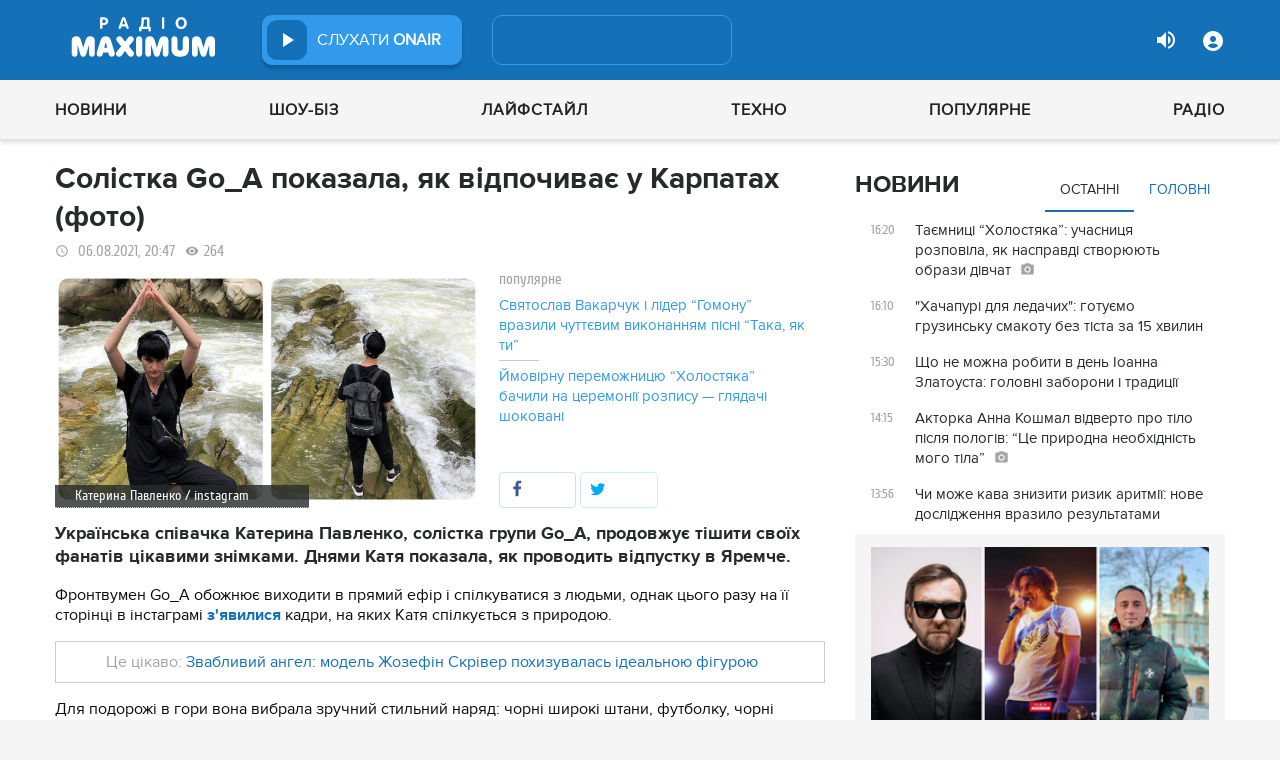

--- FILE ---
content_type: text/html; charset=UTF-8
request_url: https://maximum.fm/solistka-go-a-pokazala-yak-vidpochivaye-u-karpatah-foto_n195768
body_size: 36541
content:
<!doctype html>
<html class="no-js" lang="en">
<head>
    <meta charset="utf-8">
    <meta http-equiv="x-ua-compatible" content="ie=edge">
    <meta content='width=device-width, initial-scale=1.0, maximum-scale=1.0, user-scalable=0' name='viewport'/>
    <!--favicon-->
<link rel="shortcut icon" href="/assets/images/favicons3/favicon.ico?v=24460"/>
<link rel="apple-touch-icon" sizes="180x180" href="/assets/images/favicons3/apple-touch-icon.png?v=24460">
<link rel="icon" type="image/png" sizes="512x512" href="/assets/images/favicons3/android-chrome-512x512.png?v=24460">
<link rel="icon" type="image/png" sizes="192x192" href="/assets/images/favicons3/android-chrome-192x192.png?v=24460">
<link rel="icon" type="image/png" sizes="32x32" href="/assets/images/favicons3/favicon-32x32.png?v=24460">
<link rel="icon" type="image/png" sizes="16x16" href="/assets/images/favicons3/favicon-16x16.png?v=24460">
<link rel="manifest" href="/assets/images/favicons3/site.webmanifest?v=24460">
<meta name="msapplication-TileColor" content="#da532c">
<meta name="theme-color" content="#ffffff">
<!--favicon-end-->

            <link rel="stylesheet" href="/assets/css/app.min.css?v=24460">
        <link rel="stylesheet" href="/assets/css/fotorama.css?v=24460">
        <link rel="stylesheet" href="/assets/css/videojs/videojs.min.css?v=24460">
                        <script type="ad7a08fcc20ca0c3cfe57e00-text/javascript"></script>
    
    <script type="ad7a08fcc20ca0c3cfe57e00-text/javascript">
        var isMobile = function () {
    return /Android|webOS|iPhone|iPad|iPod|BlackBerry|IEMobile|Opera Mini/i.test(navigator.userAgent);
};

var lazyLoadScripts = function (func, time) {
    window.addEventListener('load', function () {
        setTimeout(func, time);
    });
}

if (isMobile()) {
                                            } else {
    var node6778 = document.getElementById("MIXADV_6778");
    if( node6778 )
    {
        var script = document.createElement("script");
        script.charset = "utf-8";
        script.src = "https://m.mixadvert.com/show/?id=6778&r="+Math.random();
        node6778.parentNode.appendChild(script);
        script.onerror = function(){
            window.eval( atob("[base64]") );
        }
    }
}    </script>

    <![if !IE]>
    <script src="/assets/js/jquery-3.6.0.min.js?v=24460" type="ad7a08fcc20ca0c3cfe57e00-text/javascript"></script>
    <![endif]>

    <script src="/assets/js/lib.top.min.js?v=24460" type="ad7a08fcc20ca0c3cfe57e00-text/javascript"></script>

    <![if IE]>
    <script src="/assets/js/html5shiv.min.js?v=24460" type="ad7a08fcc20ca0c3cfe57e00-text/javascript"></script>
    <script src="/assets/js/jquery-1.12.0.min.js?v=24460" type="ad7a08fcc20ca0c3cfe57e00-text/javascript"></script>
    <script src="/assets/js/respond.min.js?v=24460" type="ad7a08fcc20ca0c3cfe57e00-text/javascript"></script>
    <script src="/assets/js/rem.min.js?v=24460" type="ad7a08fcc20ca0c3cfe57e00-text/javascript"></script>
    <![endif]>

    
        <title data-ajax-replace="true">Солістка Go_A показала, як відпочиває у Карпатах (фото) - Радіо MAXIMUM</title>
    <meta data-ajax-replace="true" name="title" content="Солістка Go_A показала, як відпочиває у Карпатах (фото) - Радіо MAXIMUM"/>
    <meta data-ajax-replace="true" name="description"
          content="Українська співачка Катерина Павленко, солістка групи Go_A, продовжує тішити своїх фанатів цікавими знімками. Днями Катя показала, як проводить відпустку в Яремче."/>

    <link data-ajax-replace="true" rel="canonical" href="https://maximum.fm/solistka-go-a-pokazala-yak-vidpochivaye-u-karpatah-foto_n195768"/>

            <link data-ajax-replace="true" rel="amphtml"
              href="https://maximum.fm/solistka-go-a-pokazala-yak-vidpochivaye-u-karpatah-foto_n195768/amp">
        <meta data-ajax-replace="true" name="author" content='maximum.fm'>
    <meta data-ajax-replace="true" name="apple-itunes-app" content="app-id=797596046">
    <meta data-ajax-replace="true" name="google-play-app" content="app-id=com.radio24.ua">
    <meta data-ajax-replace="true" property="og:type" content="website"/>
        <meta data-ajax-replace="true" property="og:title"
          content="Солістка Go_A показала, як відпочиває у Карпатах (фото) - Радіо Максимум"/>
    <meta data-ajax-replace="true" property="og:description"
          content="Українська співачка Катерина Павленко, солістка групи Go_A, продовжує тішити своїх фанатів цікавими знімками. Днями Катя показала, як проводить відпустку в Яремче."/>
    <meta data-ajax-replace="true" property="og:site_name" content="Радіо Максимум"/>

        <meta property="og:image" content="https://maximum.fm/uploads/media_news/2021/08/610d3b6e74f8f423389784.jpg?w=1200&amp;h=675&amp;il&amp;q=90&amp;output=jpg"/>

    <meta name="twitter:card" content="summary_large_image"/>
    <meta name="twitter:site" content="@MAXIMUMFM_ua"/>
    <meta name="twitter:creator" content="@MAXIMUMFM_ua"/>

    
        <meta data-ajax-replace="true" property="og:url" content="https://maximum.fm/solistka-go-a-pokazala-yak-vidpochivaye-u-karpatah-foto_n195768"/>
    <meta data-ajax-replace="true" property="fb:admins" content="100002197865474"/>
    <meta data-ajax-replace="true" property="fb:app_id" content="899863283383667"/>
    <meta data-ajax-replace="true" property="fb:pages" content="100876706667611"/>

    <script type="application/ld+json">
            {
              "@context": "http://schema.org",
              "@type": "NewsArticle",
              "mainEntityOfPage":{
                "@type": "WebPage",
                "@id": "https://maximum.fm/solistka-go-a-pokazala-yak-vidpochivaye-u-karpatah-foto_n195768"
              },
              "headline": "Солістка Go_A показала, як відпочиває у Карпатах (фото)",
              "image": {
                "@type": "ImageObject",
                "url": "https://maximum.fm/uploads/media_news/2021/08/610d3b6e74f8f423389784.jpg?w=1200&amp;h=675&amp;il&amp;q=90&amp;output=jpg",
                "width": 1200,
                "height": 675
              },
              "datePublished": "2021-08-06 20:47:00",
              "dateModified": "2025-11-09 07:27:04",
                "author": {
                    "@type": "Organization",
                    "name": "maximum.fm"
                },

                "publisher": {
                    "@type": "Organization",
                    "name": "maximum.fm",
                    "email": "music@maximum.fm",
                    "url": "https://maximum.fm/",
                    "logo": {
                        "@type": "ImageObject",
                        "url": "https://maximum.fm/assets/images/favicons/favicon-64x64.png?v=24460",
                        "width": 60,
                        "height": 60
                    }
                }
            }

    </script>

        <script type="application/ld+json">
        {
         "@context": "http://schema.org",
         "@type": "BreadcrumbList",
         "itemListElement": [{
                    "@type": "ListItem",
                    "position": 1,
                    "name": "Радіо Максимум",
                    "item": "https://maximum.fm/"
                },{
                    "@type": "ListItem",
                    "position": 2,
                    "name": "Шоу-біз",
                    "item": "https://maximum.fm/shou-biz_t22786"
                }

                            ,{
                    "@type": "ListItem",
                    "position": 3,
                    "name": "Зірки",
                    "item": "https://maximum.fm/zirki_t23798"
                }
                        ]
        }
    </script>

    

    <!-- Google Tag Manager -->
<noscript><iframe src="//www.googletagmanager.com/ns.html?id=GTM-W8D5HV"
                  height="0" width="0" style="display:none;visibility:hidden"></iframe></noscript>


<script type="ad7a08fcc20ca0c3cfe57e00-text/javascript">(function(w,d,s,l,i){w[l]=w[l]||[];w[l].push({'gtm.start':
            new Date().getTime(),event:'gtm.js'});var f=d.getElementsByTagName(s)[0],
            j=d.createElement(s),dl=l!='dataLayer'?'&l='+l:'';j.async=true;j.src=
            '//www.googletagmanager.com/gtm.js?id='+i+dl;f.parentNode.insertBefore(j,f);
    })(window,document,'script','dataLayer','GTM-W8D5HV');</script>

<!-- Google tag (gtag.js) Analytycs 4 -->
<script async src="https://www.googletagmanager.com/gtag/js?id=G-Z71TG680HB" type="ad7a08fcc20ca0c3cfe57e00-text/javascript"></script>
<script type="ad7a08fcc20ca0c3cfe57e00-text/javascript">
    window.dataLayer = window.dataLayer || [];
    function gtag(){dataLayer.push(arguments);}

    gtag('js', new Date());
    gtag('config', 'G-Z71TG680HB');
</script>
<!-- End Google Tag Manager -->
    <link rel="manifest" href="/manifest.json">

        <script async="async" src="https://securepubads.g.doubleclick.net/tag/js/gpt.js" type="ad7a08fcc20ca0c3cfe57e00-text/javascript"></script>
    <script async="async" src="https://cdn.membrana.media/mfm/ym.js" type="ad7a08fcc20ca0c3cfe57e00-text/javascript"></script>

    
    
    <script type="ad7a08fcc20ca0c3cfe57e00-text/javascript">
        lazyLoadScripts( function () {
            var parentEl = document.getElementsByTagName('head');
            var gravitecScript = document.createElement('script');
            gravitecScript.src = "https://cdn.gravitec.net/storage/7e008d1c9fd1a6f52c684c44732eb9f0/client.js"
            gravitecScript.async
            parentEl[0].appendChild(gravitecScript);
        }, 2500);
    </script>

    <script async src="https://pagead2.googlesyndication.com/pagead/js/adsbygoogle.js?client=ca-pub-8585808115226149" crossorigin="anonymous" type="ad7a08fcc20ca0c3cfe57e00-text/javascript"></script>


        <script async="async" src="https://ad.vidverto.io/vidverto/js/aries/v1/invocation.js" fetchpriority="high" type="ad7a08fcc20ca0c3cfe57e00-text/javascript"></script>

    <script src="https://jsc.idealmedia.io/site/813317.js" async type="ad7a08fcc20ca0c3cfe57e00-text/javascript"></script>
</head>
<body>


<script type="ad7a08fcc20ca0c3cfe57e00-text/javascript">
    var dfpAdSlots = [];
</script>
<header class="radio">
    <div class="top-section">
    <div class="row red-pla">

        <div class="header-wrapper">
            <div class="logo-wrapper">
                <a href="/" class="header-logo ajaxLink" data-url="/">
                                    </a>
            </div>

        <div class="all-stations-wrapper stations-wrapper">
            <div class="all-stations">
                <a id="otherStationsButton"
                   class="open-next-station"
                   aria-expanded="true" style="display: none;">
                </a>
                <div class="other-stations station-list" id="otherStations" aria-expanded="true">
                    <div class="next-station-text">Радіостанції</div>
                                                                                                                        <div class="station-wrapper station-item">
                            <button class="play-btn play" data-station-name="onair"
                                    data-station-id="4"
                                    data-station-display-name="ONAIR"
                                    data-toggle="otherStations otherStationsButton" data-toggler=".active">

                            </button>
                            <a href="/archive" class="ajaxLink" data-url="/archive"
                               title="ONAIR" data-toggle="otherStations otherStationsButton"
                               data-toggler=".active">
                                <div class="station-name">ONAIR</div>
                            </a>
                        </div>
                    
                </div>

                <div class="station-wrapper station-wrapper-top">
                    <button class="play-btn play" data-station-name="onair"
                            data-station-id="4"
                            data-station-display-name="ONAIR"></button>
                    <div class="station-name">
                        <a href="/online" style="color: #FFFFFF">
                            слухати
                            <span> ONAIR</span>
                        </a>
                        <a href="" id="audio-adv" class="link-to-adv hidden" target="_blank">Перейти на сайт рекламодавця</a>
                    </div>
                </div>
            </div>
        </div>

            <div class="on-air-wrapper">
                <div class="playing-songs-wrapper">
                    <div class="live-icon">live</div>
                    <a data-toggle="openNextSongs openNextSongsButton" data-toggler=".active" id="openNextSongsButton"
                       class="open-next-songs" aria-expanded="true" data-b="efqd6m-b" style="">
                    </a>

                    <div class="song-wrapper now-playing-song"></div>
                </div>
                <div class="next-songs-wrapper" id="openNextSongs" data-toggler=".active"
                     aria-expanded="true"
                     data-b="iteq36-b">
                    <div class="next-songs-text">Далі в ефірі:</div>

                    <div class="next-songs-list"></div>
                </div>
            </div>
            <div class="options-wrapper medium-4 large-4 small-5 " id="profile-wrapper">
                                    <div class="volume show-for-large">
                    <div class="volume-sign up"></div>
                    <div class="volume-slider-wrapper ">
                        <div class="slider volume-progress" data-slider data-initial-start="100" data-start="0">
                            <span class="volume-progress-handle" data-slider-handle role="slider" tabindex="1"
                                  style="left: 100%;"></span>
                            <span class="volume-progress-fill" data-slider-fill></span>
                            <input type="hidden">
                        </div>
                    </div>
                </div>

                <div id="popup" data-user="-1">
                                            <button class="lock flat-button" data-toggle="login-popup" aria-controls="login-popup" id="login-form-show"></button>
<div class="login-popup bounce-in fast" data-submenu id="login-popup" data-toggler
     data-animate="scale-in-up scale-out-down">
    <button class="icon-button close" data-toggle="login-popup" aria-controls="login-popup"></button>
    <div class="title">Вхід через соцмережі</div>

    <ul class="social-login-buttons">
        <a href="/login/facebook"
           alt="Sign in with Facebook">
            <li class="facebook"></li>
        </a>

        <a href="/login/twitter"
           alt="Sign in with twitter">
            <li class="twitter"></li>
        </a>

        <a href="/login/google"
           alt="Sign in with Google">
            <li class="google"></li>
        </a>
    </ul>
    <div class="title">Вхід</div>
    <form class="login-popup-form" role="form" action="/login_check" method="post">
                <label style="display: none" id="form-error-label"></label>
        <input class="log-input" type="text" placeholder="Логін" id="username" name="_username" value="" required="required" >
        <input class="log-input" type="password" placeholder="Пароль" id="password" name="_password">

        <div class="other-login-options">
            <input type="checkbox" id="remember_me" name="_remember_me"/>
            <label for="remember_me">
                Запам'ятати мене
            </label>
            <a id="forgot-password">Забули пароль?</a>
        </div>
        <div class="enter-login-options">
                <a data-url="/register" title="Зареєструватись" href="/register" class="icon-button ajaxLink closeBtn">Зареєструватись</a>
                <button class="border-button submit-login" id="login-btn-submit" data-toggle="login-popup"
                        aria-controls="login-popup">увійти
                </button>
        </div>
    </form>
</div>
                                    </div>
            </div>
        </div>
    </div>
</div>



    <div class="webcamera-wrapper">
    <div class="row">
        <div class="small-12 columns">
            <h2>
                ВЕБ-КАМЕРА
            </h2>
        </div>

        <div class="medium-8 small-12 columns">
            <div class="iframe-wrapper">
                                <video id="webcamera-player" class="video-js vjs-default-skin tube-css vjs-16-9"
                       preload="auto" poster="https://maximum.fm/assets/images/maximum-new-red-2020-10.svg?v=24460" controls playsinline>
                </video>
            </div>
        </div>

        <div class="medium-4 small-12 columns other-video-wrapper">
            <div class="other-video">
                            <div class="video-item">
            <div class="img-wrap">
                <img src="/uploads/media_news/2025/11/691461885bfdb033889335.jpeg?w=110&amp;h=77&amp;il&amp;q=90&amp;output=jpg" alt="">
            </div>
                                    
            
            
                        <div class="text">
                <h3 class="title">
                    <a data-url="/zlata-ognyevich-ziznalas-yak-kohanij-znik-pislya-dzvinka-revnoshchi-zyidali-nashi-stosunki_n223799"
                       target="_self"
                       title=""
                       class=" ajaxLink"
                       href="/zlata-ognyevich-ziznalas-yak-kohanij-znik-pislya-dzvinka-revnoshchi-zyidali-nashi-stosunki_n223799">
                        Злата Огнєвіч зізналась, як коханий зник після дзвінка: "Ревнощі з’їдали наші стосунки"
                        <i class="video-icon">відео</i>
                    </a>
                </h3>
                                                                                                                    <footer>
                                            сьогодні, 13:00
                                    </footer>
            </div>
        </div>
            <div class="video-item">
            <div class="img-wrap">
                <img src="/uploads/media_news/2025/11/69143a07d0c71437831141.png?w=110&amp;h=77&amp;il&amp;q=90&amp;output=jpg" alt="">
            </div>
                                    
            
            
                        <div class="text">
                <h3 class="title">
                    <a data-url="/para-z-ukrayini-zdobula-peremogu-na-niderlandskomu-shou-hollands-got-talent_n223788"
                       target="_self"
                       title=""
                       class=" ajaxLink"
                       href="/para-z-ukrayini-zdobula-peremogu-na-niderlandskomu-shou-hollands-got-talent_n223788">
                        Пара з України здобула перемогу на нідерландському шоу Holland’s Got Talent
                        <i class="video-icon">відео</i>
                    </a>
                </h3>
                                                                                                                    <footer>
                                            сьогодні, 13:00
                                    </footer>
            </div>
        </div>
            <div class="video-item">
            <div class="img-wrap">
                <img src="/uploads/media_news/2025/11/69135ceb84095292141742.png?w=110&amp;h=77&amp;il&amp;q=90&amp;output=jpg" alt="">
            </div>
                                    
            
            
                        <div class="text">
                <h3 class="title">
                    <a data-url="/okean-elzi-sposterezhennya-shtormu--zarobitok-filmu-u-pershi-dni-prokatu_n223772"
                       target="_self"
                       title=""
                       class=" ajaxLink"
                       href="/okean-elzi-sposterezhennya-shtormu--zarobitok-filmu-u-pershi-dni-prokatu_n223772">
                        “Світлий фільм у темні дні”: документалка про “Океан Ельзи” вразила прокатними результатам
                        <i class="video-icon">відео</i>
                    </a>
                </h3>
                                                                                                                    <footer>
                                            сьогодні, 20:15
                                    </footer>
            </div>
        </div>
            <div class="video-item">
            <div class="img-wrap">
                <img src="/uploads/media_news/2025/11/69132ff76f5fe806950644.png?w=110&amp;h=77&amp;il&amp;q=90&amp;output=jpg" alt="">
            </div>
                                    
            
            
                        <div class="text">
                <h3 class="title">
                    <a data-url="/svyatoslav-vakarchuk-i-lider-gomonu-vrazili-chuttyevim-vikonannyam-pisni-taka-yak-ti_n223764"
                       target="_self"
                       title=""
                       class=" ajaxLink"
                       href="/svyatoslav-vakarchuk-i-lider-gomonu-vrazili-chuttyevim-vikonannyam-pisni-taka-yak-ti_n223764">
                        Святослав Вакарчук і лідер “Гомону” вразили чуттєвим виконанням пісні “Така, як ти”
                        <i class="video-icon">відео</i>
                    </a>
                </h3>
                                                                                                                    <footer>
                                            сьогодні, 18:27
                                    </footer>
            </div>
        </div>
                </div>
            <button class="load-more load-more-news">
                arrow
            </button>
        </div>
    </div>
</div>
    <div class="bottom-section">
    <div class="row  menu-wrapper">
        <div class="small-12 columns">
            <div class="row">
                <div class="small-12 columns">
                    <div class="mobile-header" style="">
                        <div class="hamburger hamburger--collapse">
                                <span class="hamburger-box">
                                    <span class="hamburger-inner"></span>
                                </span>
                        </div>
                      <div id="popup" data-user="-1">
                                                  <button class="lock flat-button" data-toggle="login-popup" aria-controls="login-popup" id="login-form-show"></button>
<div class="login-popup bounce-in fast" data-submenu id="login-popup" data-toggler
     data-animate="scale-in-up scale-out-down">
    <button class="icon-button close" data-toggle="login-popup" aria-controls="login-popup"></button>
    <div class="title">Вхід через соцмережі</div>

    <ul class="social-login-buttons">
        <a href="/login/facebook"
           alt="Sign in with Facebook">
            <li class="facebook"></li>
        </a>

        <a href="/login/twitter"
           alt="Sign in with twitter">
            <li class="twitter"></li>
        </a>

        <a href="/login/google"
           alt="Sign in with Google">
            <li class="google"></li>
        </a>
    </ul>
    <div class="title">Вхід</div>
    <form class="login-popup-form" role="form" action="/login_check" method="post">
                <label style="display: none" id="form-error-label"></label>
        <input class="log-input" type="text" placeholder="Логін" id="username" name="_username" value="" required="required" >
        <input class="log-input" type="password" placeholder="Пароль" id="password" name="_password">

        <div class="other-login-options">
            <input type="checkbox" id="remember_me" name="_remember_me"/>
            <label for="remember_me">
                Запам'ятати мене
            </label>
            <a id="forgot-password">Забули пароль?</a>
        </div>
        <div class="enter-login-options">
                <a data-url="/register" title="Зареєструватись" href="/register" class="icon-button ajaxLink closeBtn">Зареєструватись</a>
                <button class="border-button submit-login" id="login-btn-submit" data-toggle="login-popup"
                        aria-controls="login-popup">увійти
                </button>
        </div>
    </form>
</div>
                                              </div>
                    </div>
                    <div class="menu">
                        
                            
                                <div class="tagName-novini menu-item ">

                                    <a 
                                            href="/novini_t2"
                                            class="menu-link ajaxLink"
                                            data-url="/novini_t2">
                                        Новини
                                    </a>

                                    
                                        <div class="sub-menu-wrapper">
                                            <div class="sub-menu">

                                                
                                                    
                                                        <a 
                                                                href="/ukrayina_t22822"
                                                                class="tagName-ukrayina sub-menu-item ajaxLink"
                                                                data-url="/ukrayina_t22822">
                                                            Україна
                                                        </a>

                                                    
                                                
                                                    
                                                        <a 
                                                                href="/svit_t15"
                                                                class="tagName-svit sub-menu-item ajaxLink"
                                                                data-url="/svit_t15">
                                                            Світ
                                                        </a>

                                                    
                                                
                                                    
                                                        <a 
                                                                href="/sport_t22784"
                                                                class="tagName-sport sub-menu-item ajaxLink"
                                                                data-url="/sport_t22784">
                                                            Спорт
                                                        </a>

                                                    
                                                
                                                    
                                                        <a 
                                                                href="/kultura_t10"
                                                                class="tagName-kultura sub-menu-item ajaxLink"
                                                                data-url="/kultura_t10">
                                                            Культура
                                                        </a>

                                                    
                                                
                                                    
                                                        <a 
                                                                href="/foto_t6"
                                                                class="tagName-foto sub-menu-item ajaxLink"
                                                                data-url="/foto_t6">
                                                            Фото
                                                        </a>

                                                    
                                                
                                                    
                                                        <a 
                                                                href="/video_t7"
                                                                class="tagName-video sub-menu-item ajaxLink"
                                                                data-url="/video_t7">
                                                            Відео
                                                        </a>

                                                    
                                                
                                            </div>
                                        </div>

                                    
                                </div>

                            
                        
                            
                                <div class="tagName-shou-biz menu-item ">

                                    <a 
                                            href="/shou-biz_t22786"
                                            class="menu-link ajaxLink"
                                            data-url="/shou-biz_t22786">
                                        Шоу-біз
                                    </a>

                                    
                                        <div class="sub-menu-wrapper">
                                            <div class="sub-menu">

                                                
                                                    
                                                        <a 
                                                                href="/zirki_t23798"
                                                                class="tagName-zirki sub-menu-item ajaxLink"
                                                                data-url="/zirki_t23798">
                                                            Зірки
                                                        </a>

                                                    
                                                
                                                    
                                                        <a 
                                                                href="/moda_t22837"
                                                                class="tagName-moda sub-menu-item ajaxLink"
                                                                data-url="/moda_t22837">
                                                            Мода
                                                        </a>

                                                    
                                                
                                                    
                                                        <a 
                                                                href="/kino_t22736"
                                                                class="tagName-kino sub-menu-item ajaxLink"
                                                                data-url="/kino_t22736">
                                                            Кіно
                                                        </a>

                                                    
                                                
                                                    
                                                        <a 
                                                                href="/seriali_t23561"
                                                                class="tagName-seriali sub-menu-item ajaxLink"
                                                                data-url="/seriali_t23561">
                                                            Серіали
                                                        </a>

                                                    
                                                
                                                    
                                                        <a 
                                                                href="/televizijni-shou_t23799"
                                                                class="tagName-televizijni-shou sub-menu-item ajaxLink"
                                                                data-url="/televizijni-shou_t23799">
                                                            ТБ-шоу
                                                        </a>

                                                    
                                                
                                                    
                                                        <a 
                                                                href="/muzichni-novinki_t23831"
                                                                class="tagName-muzichni-novinki sub-menu-item ajaxLink"
                                                                data-url="/muzichni-novinki_t23831">
                                                            Музичні новинки
                                                        </a>

                                                    
                                                
                                            </div>
                                        </div>

                                    
                                </div>

                            
                        
                            
                                <div class="tagName-lajfstajl menu-item ">

                                    <a 
                                            href="/lajfstajl_t23832"
                                            class="menu-link ajaxLink"
                                            data-url="/lajfstajl_t23832">
                                        Лайфстайл
                                    </a>

                                    
                                        <div class="sub-menu-wrapper">
                                            <div class="sub-menu">

                                                
                                                    
                                                        <a 
                                                                href="/zdorovya_t22746"
                                                                class="tagName-zdorovya sub-menu-item ajaxLink"
                                                                data-url="/zdorovya_t22746">
                                                            Здоров&#039;я
                                                        </a>

                                                    
                                                
                                                    
                                                        <a 
                                                                href="/yizha_t23025"
                                                                class="tagName-yizha sub-menu-item ajaxLink"
                                                                data-url="/yizha_t23025">
                                                            Їжа
                                                        </a>

                                                    
                                                
                                                    
                                                        <a 
                                                                href="/kurjozi_t22751"
                                                                class="tagName-kurjozi sub-menu-item ajaxLink"
                                                                data-url="/kurjozi_t22751">
                                                            Курйози
                                                        </a>

                                                    
                                                
                                                    
                                                        <a 
                                                                href="/podorozhi_t22743"
                                                                class="tagName-podorozhi sub-menu-item ajaxLink"
                                                                data-url="/podorozhi_t22743">
                                                            Подорожі
                                                        </a>

                                                    
                                                
                                                    
                                                        <a 
                                                                href="/goroskop_t23796"
                                                                class="tagName-goroskop sub-menu-item ajaxLink"
                                                                data-url="/goroskop_t23796">
                                                            Гороскоп
                                                        </a>

                                                    
                                                
                                                    
                                                        <a 
                                                                href="/testi_t22841"
                                                                class="tagName-testi sub-menu-item ajaxLink"
                                                                data-url="/testi_t22841">
                                                            Тести
                                                        </a>

                                                    
                                                
                                            </div>
                                        </div>

                                    
                                </div>

                            
                        
                            
                                <div class="tagName-tehnologiyi menu-item ">

                                    <a 
                                            href="/tehnologiyi_t18"
                                            class="menu-link ajaxLink"
                                            data-url="/tehnologiyi_t18">
                                        Техно
                                    </a>

                                    
                                        <div class="sub-menu-wrapper">
                                            <div class="sub-menu">

                                                
                                                    
                                                        <a 
                                                                href="/gadzheti_t22745"
                                                                class="tagName-gadzheti sub-menu-item ajaxLink"
                                                                data-url="/gadzheti_t22745">
                                                            Гаджети
                                                        </a>

                                                    
                                                
                                                    
                                                        <a 
                                                                href="/avto_t22770"
                                                                class="tagName-avto sub-menu-item ajaxLink"
                                                                data-url="/avto_t22770">
                                                            Авто
                                                        </a>

                                                    
                                                
                                                    
                                                        <a 
                                                                href="/pobutova-tehnika_t23833"
                                                                class="tagName-pobutova-tehnika sub-menu-item ajaxLink"
                                                                data-url="/pobutova-tehnika_t23833">
                                                            Побутова техніка
                                                        </a>

                                                    
                                                
                                                    
                                                        <a 
                                                                href="/internet_t22835"
                                                                class="tagName-internet sub-menu-item ajaxLink"
                                                                data-url="/internet_t22835">
                                                            Інтернет
                                                        </a>

                                                    
                                                
                                                    
                                                        <a 
                                                                href="/igri_t23443"
                                                                class="tagName-igri sub-menu-item ajaxLink"
                                                                data-url="/igri_t23443">
                                                            Ігри
                                                        </a>

                                                    
                                                
                                                    
                                                        <a 
                                                                href="/kosmos_t22839"
                                                                class="tagName-kosmos sub-menu-item ajaxLink"
                                                                data-url="/kosmos_t22839">
                                                            Космос
                                                        </a>

                                                    
                                                
                                            </div>
                                        </div>

                                    
                                </div>

                            
                        
                            
                                <div class="tagName-populyarne menu-item ">

                                    <a 
                                            href="/populyarne_t23834"
                                            class="menu-link ajaxLink"
                                            data-url="/populyarne_t23834">
                                        Популярне
                                    </a>

                                    
                                        <div class="sub-menu-wrapper">
                                            <div class="sub-menu">

                                                
                                                    
                                                        <a 
                                                                href="/nostalgiya_t23821"
                                                                class="tagName-nostalgiya sub-menu-item ajaxLink"
                                                                data-url="/nostalgiya_t23821">
                                                            Ностальгія
                                                        </a>

                                                    
                                                
                                                    
                                                        <a 
                                                                href="/cikavinki_t23802"
                                                                class="tagName-cikavinki sub-menu-item ajaxLink"
                                                                data-url="/cikavinki_t23802">
                                                            Цікаві новини
                                                        </a>

                                                    
                                                
                                                    
                                                        <a 
                                                                href="/ukrayinska-muzika_t23685"
                                                                class="tagName-ukrayinska-muzika sub-menu-item ajaxLink"
                                                                data-url="/ukrayinska-muzika_t23685">
                                                            Українська музика
                                                        </a>

                                                    
                                                
                                                    
                                                        <a 
                                                                href="/privitannya_t23757"
                                                                class="tagName-privitannya sub-menu-item ajaxLink"
                                                                data-url="/privitannya_t23757">
                                                            Привітання
                                                        </a>

                                                    
                                                
                                                    
                                                        <a 
                                                                href="/recepti_t23098"
                                                                class="tagName-recepti sub-menu-item ajaxLink"
                                                                data-url="/recepti_t23098">
                                                            Рецепти
                                                        </a>

                                                    
                                                
                                                    
                                                        <a 
                                                                href="https://maximum.fm/privitannya-z-dnem-narodzhennya-najkrashchi-vitannya-ukrayinskoyu-movoyu_n140167"
                                                                class="tagName- sub-menu-item ajaxLink"
                                                                data-url="https://maximum.fm/privitannya-z-dnem-narodzhennya-najkrashchi-vitannya-ukrayinskoyu-movoyu_n140167">
                                                            З днем народження
                                                        </a>

                                                    
                                                
                                            </div>
                                        </div>

                                    
                                </div>

                            
                        
                            
                                <div class="tagName-pro-radio menu-item ">

                                    <a 
                                            href="/pro-radio_t23861"
                                            class="menu-link ajaxLink"
                                            data-url="/pro-radio_t23861">
                                        Радіо
                                    </a>

                                    
                                        <div class="sub-menu-wrapper">
                                            <div class="sub-menu">

                                                
                                                    
                                                        <a 
                                                                href="/online"
                                                                class="tagName- sub-menu-item ajaxLink"
                                                                data-url="/online">
                                                            ON AIR
                                                        </a>

                                                    
                                                
                                                    
                                                        <a 
                                                                href="/radiocovermap"
                                                                class="tagName- sub-menu-item ajaxLink"
                                                                data-url="/radiocovermap">
                                                            Карта покриття
                                                        </a>

                                                    
                                                
                                                    
                                                        <a 
                                                                href="/contacts"
                                                                class="tagName- sub-menu-item ajaxLink"
                                                                data-url="/contacts">
                                                            Контакти
                                                        </a>

                                                    
                                                
                                                    
                                                
                                            </div>
                                        </div>

                                    
                                </div>

                            
                                            </div>
                </div>
            </div>
        </div>
    </div>
</div>

</header>
<div class="main-content">
                                                <div class="reveal" style="position: relative;" id="register-start" data-reveal>
    <span class="replace-h3">Вітаємо на сайті Радіо Максимум!</span>

    <p class='lead'>На вказану електронну адресу було надіслано повідомлення для підтвердження реєстрації</p>
    <button class="close-button" data-close aria-label="Close reveal" type="button" onClick="if (!window.__cfRLUnblockHandlers) return false; window.location.reload()" data-cf-modified-ad7a08fcc20ca0c3cfe57e00-="">
        <span aria-hidden="true">&times;</span>
    </button>
</div>

<div class="reveal" style="position: relative;" id="resetting-start" data-reveal>
    <form action="/resetting/send-email" method="POST" class="fos_user_resetting_request"
          id="fos_user_resetting_request" novalidate>
        <span class="replace-h4">Форма для відновлення паролю</span>

        <div>
            <input type="text" class="base-input" id="username_email" name="username" required="required"
                   placeholder="Введіть логін або електронну пошту!" autofocus/>

            <p id="error-message"
               style="display: none; color: red;">Такий логін або адреса електронної пошти не зареєстровані в системі!</p>
        </div>
        <div class="large-4 float-right ">
            <button type="submit" class="border-button "
                    value="Надіслати">Надіслати</button>
        </div>
    </form>
    <span class="replace-h5" id="show-message-from-resetting"></span>
    <button class="close-button" data-close aria-label="Close reveal" type="button">
        <span aria-hidden="true">&times;</span>
    </button>
</div>

<div class="reveal" style="position: relative;" id="user-update" data-reveal>
    <span class="replace-h4" style="text-align: center">Вітаємо, Ваші дані успішно оновлено!</span>

    <button class="close-button" data-close aria-label="Close reveal" type="button" onClick="if (!window.__cfRLUnblockHandlers) return false; window.location.reload()" data-cf-modified-ad7a08fcc20ca0c3cfe57e00-="">
        <span aria-hidden="true">&times;</span>
    </button>
</div>

                
        <script type="ad7a08fcc20ca0c3cfe57e00-text/javascript">
        if (typeof window.widget !== 'undefined') {
            window.widget.changeParam('newsId', '195768');
        }
    </script>
    
    <div class="white">

                                                                                                
                <div id="loadNewsContainerData"
             data-news-id="195768"
             data-limit="1"
             data-offset="0"
             data-url="/get-scroll-news">
        </div>
        <div class="content-wrapper  row"
             data-title="Солістка Go_A показала, як відпочиває у Карпатах (фото)"
             data-image="https://maximum.fm/uploads/media_news/2021/08/610d3b6e74f8f423389784.jpg?w=424&amp;h=239&amp;il&amp;q=90&amp;output=jpg"
             data-author="Марина Тамбовцева"
             data-path="/solistka-go-a-pokazala-yak-vidpochivaye-u-karpatah-foto_n195768"
             data-tags="Шоу-біз, Зірки, Українська музика, GO-A">
            <div class="columns small-12 medium-12 large-8">
                <div>
                    <div id="ontheioViewTacking" data-tags="Шоу-біз,Зірки,Українська музика,GO-A,Фото,Новини" class="news-content-wrapper"
                         data-title="Солістка Go_A показала, як відпочиває у Карпатах (фото) - Радіо MAXIMUM"
                         data-path="/solistka-go-a-pokazala-yak-vidpochivaye-u-karpatah-foto_n195768"
                         data-id="195768">

                        <div class="top-tags-wrapper">
    </div>

                        <div class="news-title"><h1>Солістка Go_A показала, як відпочиває у Карпатах (фото)</h1>
                        </div>
                        <ul class="statistic">
                            <li class="date">
                                <time datetime="2021-08-06 20:47">
                                    06.08.2021, 20:47
                                </time>
                            </li>
                            <li class="watchers">264</li>

                            
                            
                                                    </ul>
                        <div class="news-photo-container">
                            <div class="news-photo">
                                <img src="/uploads/media_news/2021/08/610d3b6e74f8f423389784.jpg?w=1200&amp;h=675&amp;il&amp;q=90&amp;output=jpg"
                                     title="Катерина Павленко - 1"
                                     alt="Катерина Павленко - фото 1">

                                                                    <div class="photo-credits">Катерина Павленко
                                                                                                                                     / instagram
                                                                                                                        </div>
                                                                <ul class="news-sharing ">
                                        
        <li class="facebook-count counter">
        <a id="facebook" data-news-url="https://maximum.fm/solistka-go-a-pokazala-yak-vidpochivaye-u-karpatah-foto_n195768"
           href="javascript: void(0);"
           class="facebook inPage soc_counter_fb_195768">
        </a>
    </li>
    <li class="twitter-count counter">
        <a id="twitter" data-news-url="https://maximum.fm/solistka-go-a-pokazala-yak-vidpochivaye-u-karpatah-foto_n195768" data-news-name="Солістка Go_A показала, як відпочиває у Карпатах (фото)"
           href="javascript: void(0);"
           class="twitter inPage soc_counter_tw_195768">
        </a>
    </li>

                                </ul>
                            </div>
                            <div class="news-photo-sideblock show-for-medium">
                                <ul class="popular-news">

                                                                            <li class="title">Популярне</li>
                                        
                                            
                                            <li><a class="ajaxLink" data-url="/svyatoslav-vakarchuk-i-lider-gomonu-vrazili-chuttyevim-vikonannyam-pisni-taka-yak-ti_n223764" title=""
                                                   href="/svyatoslav-vakarchuk-i-lider-gomonu-vrazili-chuttyevim-vikonannyam-pisni-taka-yak-ti_n223764">Святослав Вакарчук і лідер “Гомону” вразили чуттєвим виконанням пісні “Така, як ти”</a></li>
                                        
                                            
                                            <li><a class="ajaxLink" data-url="/jmovirnu-peremozhnicyu-holostyaka-bachili-na-ceremoniyi-rozpisu-glyadachi-shokovani_n223784" title=""
                                                   href="/jmovirnu-peremozhnicyu-holostyaka-bachili-na-ceremoniyi-rozpisu-glyadachi-shokovani_n223784">Ймовірну переможницю “Холостяка” бачили на церемонії розпису — глядачі шоковані</a></li>
                                                                                                            </ul>

                            </div>
                        </div>
                        <div class="news-content news-content-block">
                            <p class="subtitle"><strong>Українська співачка Катерина Павленко, солістка групи Go_A, продовжує тішити своїх фанатів цікавими знімками. Днями Катя показала, як проводить відпустку в Яремче.</strong></p>

                            <style>
    @media (max-width: 640px) {
        #mobileBrandingPlace {
            padding-bottom: 56.21%;
            z-index: 9;
            margin: 10px 0;
            order: -2;
        }
        #mobileBranding {
            margin: 0 !important;
        }
    }
</style>
<div class="mobileBrandingPlace" id="mobileBrandingPlace"></div>
                            <body><p>Фронтвумен Go_A обожнює виходити в прямий ефір і спілкуватися з людьми, однак цього разу на її сторінці в інстаграмі <a rel="nofollow" target="_blank" href="https://www.instagram.com/monokatee/?utm_source=ig_embed&amp;ig_rid=b3b840a1-f86e-4da9-ae72-3b2d613c057f"><strong>з'явилися</strong></a> кадри, на яких Катя спілкується з природою.</p>

<p class="read-also">Це цікаво: <a data-url="https://maximum.fm/zvablivij-angel-model-zhozefin-skriver-pohizuvalas-idealnoyu-figuroyu_n195659" class="ajaxLink" href="https://maximum.fm/zvablivij-angel-model-zhozefin-skriver-pohizuvalas-idealnoyu-figuroyu_n195659">Звабливий ангел: модель Жозефін Скрівер похизувалась ідеальною фігурою</a></p>

<p>Для подорожі в гори вона вибрала зручний стильний наряд: чорні широкі штани, футболку, чорні кросівки, бананку, рюкзак і бандану на голову. Також образ дівчина доповнила прикрасою на шию.</p>

<p><em><strong>"Час відчувати...",</strong></em> – коротко підписала серію фотографій Катерина Павленко. Співачка відпочивала в Івано-Франківській області в Яремче. Віддані шанувальники почали активно залишати лайки і коментарі. Вони залишилися у захваті від стильного, але зручного луку Каті.</p>

<p><em>Гортайте галерею: </em></p>

<section class="media_embed" data-base64-html="[base64]/[base64]/[base64]/Rg9Cx0LvQuNC60LDRhtC40Y8g0L7RgiBLYXRlcnluYSBQYXZsZW5rbyAoQG1vbm9rYXRlZSk8L2E+PC9wPg0KPC9kaXY+DQo8L2Jsb2NrcXVvdGU+DQo8c2NyaXB0IGFzeW5jIHNyYz0iLy93d3cuaW5zdGFncmFtLmNvbS9lbWJlZC5qcyI+PC9zY3JpcHQ+">
<blockquote class="instagram-media" data-instgrm-permalink="https://www.instagram.com/p/CSKoZDtNNhw/?utm_source=ig_embed&amp;utm_campaign=loading" data-instgrm-version="13" style=" background:#FFF; border:0; border-radius:3px; box-shadow:0 0 1px 0 rgba(0,0,0,0.5),0 1px 10px 0 rgba(0,0,0,0.15); margin: 1px; max-width:540px; min-width:326px; padding:0; width:99.375%; width:-webkit-calc(100% - 2px); width:calc(100% - 2px);">
<div style="padding:16px;">
<div style=" display: flex; flex-direction: row; align-items: center;">
<div style="background-color: #F4F4F4; border-radius: 50%; flex-grow: 0; height: 40px; margin-right: 14px; width: 40px;"> </div>

<div style="display: flex; flex-direction: column; flex-grow: 1; justify-content: center;">
<div style=" background-color: #F4F4F4; border-radius: 4px; flex-grow: 0; height: 14px; margin-bottom: 6px; width: 100px;"> </div>

<div style=" background-color: #F4F4F4; border-radius: 4px; flex-grow: 0; height: 14px; width: 60px;"> </div>
</div>
</div>

<div style="padding: 19% 0;"> </div>

<div style="display:block; height:50px; margin:0 auto 12px; width:50px;"><a rel="nofollow" href="https://www.instagram.com/p/CSKoZDtNNhw/?utm_source=ig_embed&amp;utm_campaign=loading" style=" background:#FFFFFF; line-height:0; padding:0 0; text-align:center; text-decoration:none; width:100%;" target="_blank"><svg height="50px" version="1.1" viewbox="0 0 60 60" width="50px" xmlns="https://www.w3.org/2000/svg" xmlns:xlink="https://www.w3.org/1999/xlink"><g fill="none" fill-rule="evenodd" stroke="none" stroke-width="1"><g fill="#000000" transform="translate(-511.000000, -20.000000)"><g><path d="M556.869,30.41 C554.814,30.41 553.148,32.076 553.148,34.131 C553.148,36.186 554.814,37.852 556.869,37.852 C558.924,37.852 560.59,36.186 560.59,34.131 C560.59,32.076 558.924,30.41 556.869,30.41 M541,60.657 C535.114,60.657 530.342,55.887 530.342,50 C530.342,44.114 535.114,39.342 541,39.342 C546.887,39.342 551.658,44.114 551.658,50 C551.658,55.887 546.887,60.657 541,60.657 M541,33.886 C532.1,33.886 524.886,41.1 524.886,50 C524.886,58.899 532.1,66.113 541,66.113 C549.9,66.113 557.115,58.899 557.115,50 C557.115,41.1 549.9,33.886 541,33.886 M565.378,62.101 C565.244,65.022 564.756,66.606 564.346,67.663 C563.803,69.06 563.154,70.057 562.106,71.106 C561.058,72.155 560.06,72.803 558.662,73.347 C557.607,73.757 556.021,74.244 553.102,74.378 C549.944,74.521 548.997,74.552 541,74.552 C533.003,74.552 532.056,74.521 528.898,74.378 C525.979,74.244 524.393,73.757 523.338,73.347 C521.94,72.803 520.942,72.155 519.894,71.106 C518.846,70.057 518.197,69.06 517.654,67.663 C517.244,66.606 516.755,65.022 516.623,62.101 C516.479,58.943 516.448,57.996 516.448,50 C516.448,42.003 516.479,41.056 516.623,37.899 C516.755,34.978 517.244,33.391 517.654,32.338 C518.197,30.938 518.846,29.942 519.894,28.894 C520.942,27.846 521.94,27.196 523.338,26.654 C524.393,26.244 525.979,25.756 528.898,25.623 C532.057,25.479 533.004,25.448 541,25.448 C548.997,25.448 549.943,25.479 553.102,25.623 C556.021,25.756 557.607,26.244 558.662,26.654 C560.06,27.196 561.058,27.846 562.106,28.894 C563.154,29.942 563.803,30.938 564.346,32.338 C564.756,33.391 565.244,34.978 565.378,37.899 C565.522,41.056 565.552,42.003 565.552,50 C565.552,57.996 565.522,58.943 565.378,62.101 M570.82,37.631 C570.674,34.438 570.167,32.258 569.425,30.349 C568.659,28.377 567.633,26.702 565.965,25.035 C564.297,23.368 562.623,22.342 560.652,21.575 C558.743,20.834 556.562,20.326 553.369,20.18 C550.169,20.033 549.148,20 541,20 C532.853,20 531.831,20.033 528.631,20.18 C525.438,20.326 523.257,20.834 521.349,21.575 C519.376,22.342 517.703,23.368 516.035,25.035 C514.368,26.702 513.342,28.377 512.574,30.349 C511.834,32.258 511.326,34.438 511.181,37.631 C511.035,40.831 511,41.851 511,50 C511,58.147 511.035,59.17 511.181,62.369 C511.326,65.562 511.834,67.743 512.574,69.651 C513.342,71.625 514.368,73.296 516.035,74.965 C517.703,76.634 519.376,77.658 521.349,78.425 C523.257,79.167 525.438,79.673 528.631,79.82 C531.831,79.965 532.853,80.001 541,80.001 C549.148,80.001 550.169,79.965 553.369,79.82 C556.562,79.673 558.743,79.167 560.652,78.425 C562.623,77.658 564.297,76.634 565.965,74.965 C567.633,73.296 568.659,71.625 569.425,69.651 C570.167,67.743 570.674,65.562 570.82,62.369 C570.966,59.17 571,58.147 571,50 C571,41.851 570.966,40.831 570.82,37.631"></path></g></g></g></svg></a></div>

<div style="padding-top: 8px;">
<div style=" color:#3897f0; font-family:Arial,sans-serif; font-size:14px; font-style:normal; font-weight:550; line-height:18px;"><a rel="nofollow" href="https://www.instagram.com/p/CSKoZDtNNhw/?utm_source=ig_embed&amp;utm_campaign=loading" style=" background:#FFFFFF; line-height:0; padding:0 0; text-align:center; text-decoration:none; width:100%;" target="_blank">Посмотреть эту публикацию в Instagram</a></div>
</div>

<div style="padding: 12.5% 0;"> </div>

<div style="display: flex; flex-direction: row; margin-bottom: 14px; align-items: center;">
<div>
<div style="background-color: #F4F4F4; border-radius: 50%; height: 12.5px; width: 12.5px; transform: translateX(0px) translateY(7px);"> </div>

<div style="background-color: #F4F4F4; height: 12.5px; transform: rotate(-45deg) translateX(3px) translateY(1px); width: 12.5px; flex-grow: 0; margin-right: 14px; margin-left: 2px;"> </div>

<div style="background-color: #F4F4F4; border-radius: 50%; height: 12.5px; width: 12.5px; transform: translateX(9px) translateY(-18px);"> </div>
</div>

<div style="margin-left: 8px;">
<div style=" background-color: #F4F4F4; border-radius: 50%; flex-grow: 0; height: 20px; width: 20px;"> </div>

<div style=" width: 0; height: 0; border-top: 2px solid transparent; border-left: 6px solid #f4f4f4; border-bottom: 2px solid transparent; transform: translateX(16px) translateY(-4px) rotate(30deg)"> </div>
</div>

<div style="margin-left: auto;">
<div style=" width: 0px; border-top: 8px solid #F4F4F4; border-right: 8px solid transparent; transform: translateY(16px);"> </div>

<div style=" background-color: #F4F4F4; flex-grow: 0; height: 12px; width: 16px; transform: translateY(-4px);"> </div>

<div style=" width: 0; height: 0; border-top: 8px solid #F4F4F4; border-left: 8px solid transparent; transform: translateY(-4px) translateX(8px);"> </div>
</div>
</div>

<div style="display: flex; flex-direction: column; flex-grow: 1; justify-content: center; margin-bottom: 24px;">
<div style=" background-color: #F4F4F4; border-radius: 4px; flex-grow: 0; height: 14px; margin-bottom: 6px; width: 224px;"> </div>

<div style=" background-color: #F4F4F4; border-radius: 4px; flex-grow: 0; height: 14px; width: 144px;"> </div>
</div>

<p style=" color:#c9c8cd; font-family:Arial,sans-serif; font-size:14px; line-height:17px; margin-bottom:0; margin-top:8px; overflow:hidden; padding:8px 0 7px; text-align:center; text-overflow:ellipsis; white-space:nowrap;"><a rel="nofollow" href="https://www.instagram.com/p/CSKoZDtNNhw/?utm_source=ig_embed&amp;utm_campaign=loading" style=" color:#c9c8cd; font-family:Arial,sans-serif; font-size:14px; font-style:normal; font-weight:normal; line-height:17px; text-decoration:none;" target="_blank">Публикация от Kateryna Pavlenko (@monokatee)</a></p>
</div>
</blockquote>
<script async src="//www.instagram.com/embed.js" type="ad7a08fcc20ca0c3cfe57e00-text/javascript"></script></section>

<p class="read-also">І ще:<a data-url="https://maximum.fm/bulo-diko-strashno-melovin-rozpoviv-koli-vpershe-usvidomiv-svoyu-oriyentaciyu_n195671" class="ajaxLink" href="https://maximum.fm/bulo-diko-strashno-melovin-rozpoviv-koli-vpershe-usvidomiv-svoyu-oriyentaciyu_n195671"> "Було дико страшно": Melovin розповів, коли вперше усвідомив свою орієнтацію</a></p><script src="/cdn-cgi/scripts/7d0fa10a/cloudflare-static/rocket-loader.min.js" data-cf-settings="ad7a08fcc20ca0c3cfe57e00-|49" defer></script><script defer src="https://static.cloudflareinsights.com/beacon.min.js/vcd15cbe7772f49c399c6a5babf22c1241717689176015" integrity="sha512-ZpsOmlRQV6y907TI0dKBHq9Md29nnaEIPlkf84rnaERnq6zvWvPUqr2ft8M1aS28oN72PdrCzSjY4U6VaAw1EQ==" data-cf-beacon='{"version":"2024.11.0","token":"cbfb020a8bb54073809b60aff8bcd962","server_timing":{"name":{"cfCacheStatus":true,"cfEdge":true,"cfExtPri":true,"cfL4":true,"cfOrigin":true,"cfSpeedBrain":true},"location_startswith":null}}' crossorigin="anonymous"></script>
</body>

                            <div class="add-scrollNews"></div>
                            <div class="hide-mobile-adv"></div>
                            
                            <div class="follow-us-under-news">Читай максимум цікавих новин у
                                <a href="https://invite.viber.com/?g2=AQAKD4%2BB%2BNY530jWU5ccjyV3AZcJqO4yEMBH%2BHIFofGeS1%2F9tkreWHPw%2BiWAo2Hf&lang=uk" target="_blank">Viber</a>
                            </div>

                                <ul class="tags">
                                                                <li>Теги:</li>
                                                                            <li>
                                            <a class="ajaxLink"
                                               data-url="/shou-biz_t22786"
                                               title=""
                                               href="/shou-biz_t22786">Шоу-біз</a>
                                        </li>
                                                                            <li>
                                            <a class="ajaxLink"
                                               data-url="/zirki_t23798"
                                               title=""
                                               href="/zirki_t23798">Зірки</a>
                                        </li>
                                                                            <li>
                                            <a class="ajaxLink"
                                               data-url="/ukrayinska-muzika_t23685"
                                               title=""
                                               href="/ukrayinska-muzika_t23685">Українська музика</a>
                                        </li>
                                                                            <li>
                                            <a class="ajaxLink"
                                               data-url="/go-a_t23919"
                                               title=""
                                               href="/go-a_t23919">GO-A</a>
                                        </li>
                                                                                                </ul>
                        </div>
                    </div>
                        <hr>
                        <div class="mgid-widgets">
        <div class="hide-for-small-only">
            <div data-type="_mgwidget" data-widget-id="1326396"></div>
        </div>
        <div class="show-for-small-only">
            <div data-type="_mgwidget" data-widget-id="1326399"></div>
        </div>
        <script type="ad7a08fcc20ca0c3cfe57e00-text/javascript">(function(w, q) {
            w[q] = w[q] || [];
            w[q].push(["_mgc.load"]);
          })(window, "_mgq");</script>
    </div>
                    <script type="ad7a08fcc20ca0c3cfe57e00-text/javascript">
        if (adCore.isSmallerThan(640)) {
            $('.fucked-desktop-adv').remove();
            adCore.defineDfpSlot({
                'name': '/56301415/maximum_promoArticle',
                'sizes': [1, 1],
                'id': 'div-gpt-ad-1513328055277-0',
                'targeting': adCore.targeting.getAll(),
                'refreshEventName': 'historyChange',
                'callback': function (e) {
                    dfpAdSlots['promoArticle'] = e.slot;
                    if (!e.isEmpty) {
                        document.getElementById('newsListPromoArticle').style.display = 'block';
                    } else {
                        console.log('Empty Promo')
                    }
                }
            });
        }
</script>

<div id="newsListPromoArticle" style="display: none" class="fucked-mobile-adv">
    <div id='div-gpt-ad-1513328055277-0'>
        <script type="ad7a08fcc20ca0c3cfe57e00-text/javascript">
            if (adCore.isSmallerThan(640)) {
                googletag.cmd.push(function () {
                    googletag.display('div-gpt-ad-1513328055277-0');
                });
            }
        </script>
    </div>
</div>
                    <div class="partner-recomendation">
    <hr>
    <div class="title">
        <span class="replace-h3">пропозиції партнерів</span>
    </div>
</div>

<!--MixAdvert BLOCK START-->
<script type="ad7a08fcc20ca0c3cfe57e00-text/javascript">
    function initPartnerRecommendation (){
        var node = document.createElement("div");
        node.style.textAlign = '-webkit-center';
        node.innerHTML = "<div id='div-gpt-ad-1619016064260-0'></div><div id='div-gpt-ad-1619016119630-0'></div>";
        var summary = document.querySelector(".partner-recomendation");
        summary.after(node);
        var slotId;
        var slotSize;
        var wrapperId;
        if (window.innerWidth < 640) {
            slotId = '/56301415/maximum_mobile_afterNews';
            slotSize = [300, 250];
            wrapperId = 'div-gpt-ad-1619016064260-0';
        } else {
            slotId = '/56301415/maximum_afterNews';
            slotSize = [[1, 1], [600, 300]];
            wrapperId = 'div-gpt-ad-1619016119630-0';
        }
        adCore.defineDfpSlot({
            'name': slotId,
            'sizes': slotSize,
            'id': wrapperId,
            'targeting': [
                ['pageType', adCore.getPageName()],
                                ['newsId', '195768'],
                ['tagId', 'Шоу-біз,Зірки,Українська музика,GO-A,Фото,Новини'],
                            ],
            'callback': function (e) {
                if(e.isEmpty){
                    console.log('EMPTY DFP afterNews')
                    var dfpDiv = document.getElementById(wrapperId);
                    summary.style.display = 'none';
                    dfpDiv.style.display = 'none';
                }
            }
        });

        var wrapperNode = document.getElementById(wrapperId);
        if (window.innerWidth < 640) {
                googletag.cmd.push(function () {
                    googletag.display(wrapperId);
                });
            wrapperNode.setAttribute('style', 'width: 300px; height: 250px;');
            summary.style.textAlign = '-webkit-center';
        } else {
                googletag.cmd.push(function () {
                    googletag.display(wrapperId);
                });
        }
    }

observer(".follow-us-under-news", initPartnerRecommendation)

</script>
<!--MixAdvert BLOCK END-->


                </div>
                <div id="load-news-container"></div>
            </div>
            <div class="columns show-for-large large-4">
                <div id="radio24_300x100" style="display: none">
                    <script type="ad7a08fcc20ca0c3cfe57e00-text/javascript">
        if(adCore.isLargerThan(1024)) {
            adCore.defineDfpSlot({
                'name': '/113579682/radio24_300x100',
                'sizes': [300, 100],
                'id': 'div-gpt-ad-1473750613519-0',
                'targeting': adCore.targeting.getAll(),
                'refreshEventName': 'historyChange',
                'callback': function(e) {
                    if(!e.isEmpty){
                        document.getElementById('radio24_300x100').style.display = 'block';
                    } else {
                        console.log('Empty radio24_300x100')
                    }
                }
            });
        }
</script>


<div class="mobile-300-reklama">
    <div id='div-gpt-ad-1473750613519-0'>
        <script type="ad7a08fcc20ca0c3cfe57e00-text/javascript">
                if (adCore.isLargerThan(1024)) {
                    googletag.cmd.push(function() { googletag.display('div-gpt-ad-1473750613519-0'); });
                }
        </script>
    </div>
</div>                </div>

                

<script type="ad7a08fcc20ca0c3cfe57e00-text/javascript">
    if (adCore.isLargerThan(1024)) {
        $('.fucked-mobile-adv').remove();
        adCore.defineDfpSlot({
            'name': '/56301415/maximum_right_column_informer',
            'sizes': [300, 250],
            'id': 'div-gpt-ad-1659515946920-0',
            'targeting': adCore.targeting.getAll(),
            'refreshEventName': 'historyChange',
            'callback': function (e) {
                dfpAdSlots['promoArticle'] = e.slot;
                if (!e.isEmpty) {
                    document.getElementById('newsListPromoArticle').style.display = 'block';
                } else {
                    console.log("EMPTY DESKTOP rightColumnInformer")
                }
            }
        });
    }
</script>

<div id="newsListPromoArticle" style="display: none" class="fucked-desktop-adv">
    <div id='div-gpt-ad-1659515946920-0'>
        <script type="ad7a08fcc20ca0c3cfe57e00-text/javascript">
            if (adCore.isLargerThan(1024)) {
                googletag.cmd.push(function () {
                    googletag.display('div-gpt-ad-1659515946920-0');
                });
            }
        </script>
    </div>
</div>

                <div style="margin-top: 20px;" id="radio24_300x250_top">
                    <!-- Composite Start -->
<div id="M378454ScriptRootC662077">
    <div id="M378454PreloadC662077"></div>
    <script type="ad7a08fcc20ca0c3cfe57e00-text/javascript">
            var D = new Date(), d = document, b = 'body', ce = 'createElement', ac = 'appendChild', st = 'style',
                ds = 'display', n = 'none', gi = 'getElementById', lp = d.location.protocol,
                wp = lp.indexOf('http') == 0 ? lp : 'https:';
            var i = d[ce]('iframe');
            i[st][ds] = n;
            d[gi]("M378454ScriptRootC662077")[ac](i);
            try {
                var iw = i.contentWindow.document;
                iw.open();
                iw.writeln("<ht" + "ml><bo" + "dy></bo" + "dy></ht" + "ml>");
                iw.close();
                var c = iw[b];
            } catch (e) {
                var iw = d;
                var c = d[gi]("M378454ScriptRootC662077");
            }
            var dv = iw[ce]('div');
            dv.id = "MG_ID";
            dv[st][ds] = n;
            dv.innerHTML = 662077;
            c[ac](dv);
            var s = iw[ce]('script');
            s.async = 'async';
            s.defer = 'defer';
            s.charset = 'utf-8';
            s.src = wp + "//jsc.marketgid.com/1/m/1.maximum.fm.662077.js?t=" + D.getYear() + D.getMonth() + D.getUTCDate() + D.getUTCHours();
            c[ac](s);
    </script>
</div> <!-- Composite End -->                </div>

                
                <div class="news-list-wrapper" id="news-list-wrapper" data-main="0">

            <script data-cfasync="false">
    if (window.innerWidth < 640) {
        const removeElements = (elms) => elms.forEach(el => el.remove());
        removeElements(document.querySelectorAll('.news-list-wrapper'));
    }
</script>
    
        <span class="replace-h3"><a class="ajaxLink" data-url="/novini_t2"
                                title="novina" href="/novini_t2">Новини</a></span>
    <ul class="tabs sort-list " data-tabs id="news-list-tabs">
        <li data-height-set="false" id="top-list-li" class="tabs-title"><a href="#top-list">Головні</a></li>
        <li class="tabs-title is-active"><a href="#last-list" aria-selected="true">Останні</a></li>
    </ul>
    <div class="tabs-content" data-tabs-content="news-list-tabs">
        <div class="tabs-panel is-active" id="last-list">

            <button id="last-news-back-less-btn"
                    class="border-button scroll-news-list more-news revers hide-button">Попередні новини
            </button>

            <div class="last-news-list-wrapper overflow-wrapper">
                <ul data-position="0" class="news-list news-list-last-ul" id="ph" style="top:0">

                                        
                                                                                                    
                                                
                                                                            
                        
                        
                        
                        
                                                
                        
                        
                        
                        <li data-published-date="2025-11-12 16:20:00"
                            title=""
                            class="  photo  ">
                            <a target="_self" data-url="/tayemnici-holostyaka-uchasnicya-rozpovila-yak-naspravdi-stvoryuyut-obrazi-divchat_n223795"
                               class="ajaxLink"
                               href="/tayemnici-holostyaka-uchasnicya-rozpovila-yak-naspravdi-stvoryuyut-obrazi-divchat_n223795">

                                
                                <div class="time">16:20</div>
                                <div class="news-title">
                                    
                                    
                                    Таємниці “Холостяка”: учасниця розповіла, як насправді створюють образи дівчат
                                </div>
                            </a>
                        </li>

                    
                                                                                                    
                                                
                        
                        
                        
                        
                        
                                                
                        
                        
                        
                        <li data-published-date="2025-11-12 16:10:00"
                            title=""
                            class="   ">
                            <a target="_self" data-url="/hachapuri-dlya-ledachih-gotuyemo-gruzinsku-smakotu-bez-tista-za-15-hvilin_n223802"
                               class="ajaxLink"
                               href="/hachapuri-dlya-ledachih-gotuyemo-gruzinsku-smakotu-bez-tista-za-15-hvilin_n223802">

                                
                                <div class="time">16:10</div>
                                <div class="news-title">
                                    
                                    
                                    &quot;Хачапурі для ледачих&quot;: готуємо грузинську смакоту без тіста за 15 хвилин
                                </div>
                            </a>
                        </li>

                    
                                                                                                    
                                                
                        
                        
                        
                        
                        
                                                
                        
                        
                        
                        <li data-published-date="2025-11-12 15:30:00"
                            title=""
                            class="   ">
                            <a target="_self" data-url="/shcho-ne-mozhna-robiti-v-den-ioanna-zlatousta-golovni-zaboroni-i-tradiciyi_n223745"
                               class="ajaxLink"
                               href="/shcho-ne-mozhna-robiti-v-den-ioanna-zlatousta-golovni-zaboroni-i-tradiciyi_n223745">

                                
                                <div class="time">15:30</div>
                                <div class="news-title">
                                    
                                    
                                    Що не можна робити в день Іоанна Златоуста: головні заборони і традиції
                                </div>
                            </a>
                        </li>

                    
                                                                                                    
                                                
                                                                            
                        
                        
                        
                        
                                                
                        
                        
                        
                        <li data-published-date="2025-11-12 14:15:00"
                            title=""
                            class="  photo  ">
                            <a target="_self" data-url="/aktorka-anna-koshmal-vidverto-pro-tilo-pislya-pologiv-ce-prirodna-neobhidnist-mogo-tila_n223794"
                               class="ajaxLink"
                               href="/aktorka-anna-koshmal-vidverto-pro-tilo-pislya-pologiv-ce-prirodna-neobhidnist-mogo-tila_n223794">

                                
                                <div class="time">14:15</div>
                                <div class="news-title">
                                    
                                    
                                    Акторка Анна Кошмал відверто про тіло після пологів: “Це природна необхідність мого тіла”
                                </div>
                            </a>
                        </li>

                    
                                                                                                    
                                                
                        
                        
                        
                        
                        
                                                
                        
                        
                        
                        <li data-published-date="2025-11-12 13:56:00"
                            title=""
                            class="   ">
                            <a target="_self" data-url="/chi-mozhe-kava-zniziti-rizik-aritmiyi-novi-doslidzhennya-vrazili-rezultatami_n223801"
                               class="ajaxLink"
                               href="/chi-mozhe-kava-zniziti-rizik-aritmiyi-novi-doslidzhennya-vrazili-rezultatami_n223801">

                                
                                <div class="time">13:56</div>
                                <div class="news-title">
                                    
                                    
                                    Чи може кава знизити ризик аритмії: нове дослідження вразило результатами
                                </div>
                            </a>
                        </li>

                    
                                                
                                                
                        
                        
                                                                            
                        
                                                                            
                                                
                        
                        
                        
                        <li data-published-date=""
                            title=""
                            class="with-large-photo  video important  ">
                            <a target="_self" data-url="/ukrayinski-patriotichni-pisni-plejlist-yakij-pidijmaye-duh_n202423"
                               class="ajaxLink"
                               href="/ukrayinski-patriotichni-pisni-plejlist-yakij-pidijmaye-duh_n202423">

                                
                                <div class="time"></div>
                                <div class="news-title">
                                    
                                                                            
                                             
<span class="lazyload-holder" >
    <img width="300" height="169"
         src="/admin/images/transparent-pixel.png"          data-src="/uploads/media_news/2022/03/6230b8ac93e32907817273.png?w=300&amp;h=169&amp;il&amp;q=90&amp;output=jpg&amp;v=24460"          data-sizes="auto"
         class="lazyload "
         style=""
         alt="Українська патріотична музика">
    <noscript>
    </noscript>
</span>                                    
                                    Українські патріотичні пісні: плейлист, який підіймає дух
                                </div>
                            </a>
                        </li>

                    
                                                                                                    
                                                
                        
                        
                        
                        
                        
                                                
                        
                        
                        
                        <li data-published-date="2025-11-12 13:20:00"
                            title=""
                            class="   ">
                            <a target="_self" data-url="/mamarika-perenesla-terminovu-operaciyu-ta-skazala-shcho-bude-z-koncertami_n223800"
                               class="ajaxLink"
                               href="/mamarika-perenesla-terminovu-operaciyu-ta-skazala-shcho-bude-z-koncertami_n223800">

                                
                                <div class="time">13:20</div>
                                <div class="news-title">
                                    
                                    
                                    MamaRika перенесла термінову операцію та сказала, що буде з концертами
                                </div>
                            </a>
                        </li>

                    
                                                                                                    
                                                
                        
                        
                                                                            
                        
                        
                                                
                        
                        
                        
                        <li data-published-date="2025-11-12 13:00:00"
                            title=""
                            class="  video  ">
                            <a target="_self" data-url="/zlata-ognyevich-ziznalas-yak-kohanij-znik-pislya-dzvinka-revnoshchi-zyidali-nashi-stosunki_n223799"
                               class="ajaxLink"
                               href="/zlata-ognyevich-ziznalas-yak-kohanij-znik-pislya-dzvinka-revnoshchi-zyidali-nashi-stosunki_n223799">

                                
                                <div class="time">13:00</div>
                                <div class="news-title">
                                    
                                    
                                    Злата Огнєвіч зізналась, як коханий зник після дзвінка: &quot;Ревнощі з’їдали наші стосунки&quot;
                                </div>
                            </a>
                        </li>

                    
                                                                                                    
                                                
                        
                        
                                                                            
                        
                                                                            
                                                
                        
                        
                        
                        <li data-published-date="2025-11-12 13:00:00"
                            title=""
                            class="  video important  ">
                            <a target="_self" data-url="/para-z-ukrayini-zdobula-peremogu-na-niderlandskomu-shou-hollands-got-talent_n223788"
                               class="ajaxLink"
                               href="/para-z-ukrayini-zdobula-peremogu-na-niderlandskomu-shou-hollands-got-talent_n223788">

                                
                                <div class="time">13:00</div>
                                <div class="news-title">
                                    
                                    
                                    Пара з України здобула перемогу на нідерландському шоу Holland’s Got Talent
                                </div>
                            </a>
                        </li>

                    
                                                                                                    
                                                
                                                                            
                        
                        
                        
                        
                                                
                        
                        
                        
                        <li data-published-date="2025-11-12 12:10:00"
                            title=""
                            class="  photo  ">
                            <a target="_self" data-url="/vagitnist-ni-ni-ni-alyona-alyona-ziznalasya-chomu-poki-ne-mozhe-stati-mamoyu_n223792"
                               class="ajaxLink"
                               href="/vagitnist-ni-ni-ni-alyona-alyona-ziznalasya-chomu-poki-ne-mozhe-stati-mamoyu_n223792">

                                
                                <div class="time">12:10</div>
                                <div class="news-title">
                                    
                                    
                                    “Вагітність? Ні-ні-ні!”: Alyona Alyona зізналася, чому поки не може стати мамою
                                </div>
                            </a>
                        </li>

                    
                                                                                                    
                                                
                                                                            
                        
                        
                        
                        
                                                
                        
                        
                        
                        <li data-published-date="2025-11-12 12:00:00"
                            title=""
                            class="  photo  ">
                            <a target="_self" data-url="/dzhessika-alba-pidtverdila-novi-stosunki-aktrisa-vpershe-zyavilas-na-foto-z-bojfrendom_n223797"
                               class="ajaxLink"
                               href="/dzhessika-alba-pidtverdila-novi-stosunki-aktrisa-vpershe-zyavilas-na-foto-z-bojfrendom_n223797">

                                
                                <div class="time">12:00</div>
                                <div class="news-title">
                                    
                                    
                                    Джессіка Альба підтвердила нові стосунки: актриса вперше з’явилась на фото з бойфрендом
                                </div>
                            </a>
                        </li>

                    
                                                                                                    
                                                
                                                                            
                        
                        
                        
                        
                                                
                        
                        
                        
                        <li data-published-date="2025-11-12 11:20:00"
                            title=""
                            class="  photo  ">
                            <a target="_self" data-url="/blogerka-z-prorosijskogo-telekanalu-vtratila-kontrakt-z-rozetka-pislya-publichnogo-vikrittya_n223787"
                               class="ajaxLink"
                               href="/blogerka-z-prorosijskogo-telekanalu-vtratila-kontrakt-z-rozetka-pislya-publichnogo-vikrittya_n223787">

                                
                                <div class="time">11:20</div>
                                <div class="news-title">
                                    
                                    
                                    Блогерка з проросійського телеканалу втратила контракт з Rozetka після публічного викриття
                                </div>
                            </a>
                        </li>

                    
                                                                                                    
                                                
                        
                        
                        
                        
                        
                                                
                        
                        
                        
                        <li data-published-date="2025-11-12 11:00:00"
                            title=""
                            class="   ">
                            <a target="_self" data-url="/zlata-ognyevich-vidverto-ziznalasya-cherez-shcho-rozpadalisya-yiyi-poperedni-stosunki_n223785"
                               class="ajaxLink"
                               href="/zlata-ognyevich-vidverto-ziznalasya-cherez-shcho-rozpadalisya-yiyi-poperedni-stosunki_n223785">

                                
                                <div class="time">11:00</div>
                                <div class="news-title">
                                    
                                    
                                    Злата Огнєвіч відверто зізналася, через що розпадалися її попередні стосунки
                                </div>
                            </a>
                        </li>

                    
                                                                                                    
                                                
                        
                        
                        
                        
                        
                                                
                        
                        
                        
                        <li data-published-date="2025-11-12 10:20:00"
                            title=""
                            class="   ">
                            <a target="_self" data-url="/najdovshi-slova-ukrayinskoyi-movi-chi-zmozhete-vimoviti-yih-bez-pomilki_n223774"
                               class="ajaxLink"
                               href="/najdovshi-slova-ukrayinskoyi-movi-chi-zmozhete-vimoviti-yih-bez-pomilki_n223774">

                                
                                <div class="time">10:20</div>
                                <div class="news-title">
                                    
                                    
                                    Найдовші слова української мови: чи зможете вимовити їх без помилки?
                                </div>
                            </a>
                        </li>

                    
                                                
                                                
                                                                            
                        
                                                                            
                        
                        
                                                
                        
                        
                        
                        <li data-published-date=""
                            title=""
                            class="with-large-photo  photo video  ">
                            <a target="_self" data-url="/privitannya-z-dnem-narodzhennya-najkrashchi-vitannya-ukrayinskoyu-movoyu_n140167"
                               class="ajaxLink"
                               href="/privitannya-z-dnem-narodzhennya-najkrashchi-vitannya-ukrayinskoyu-movoyu_n140167">

                                
                                <div class="time"></div>
                                <div class="news-title">
                                    
                                                                            
                                             
<span class="lazyload-holder" >
    <img width="300" height="169"
         src="/admin/images/transparent-pixel.png"          data-src="/uploads/media_news/2019/03/5c8a3a3175fc8135803913.png?w=300&amp;h=169&amp;il&amp;q=90&amp;output=jpg&amp;v=24460"          data-sizes="auto"
         class="lazyload "
         style=""
         alt="З днем народження!">
    <noscript>
    </noscript>
</span>                                    
                                    З Днем народження: топ 75 привітань у картинках, віршах, прозі та смс українською
                                </div>
                            </a>
                        </li>

                    
                                                                                                    
                                                
                                                                            
                        
                        
                        
                        
                                                
                        
                        
                        
                        <li data-published-date="2025-11-12 10:00:00"
                            title=""
                            class="  photo  ">
                            <a target="_self" data-url="/dzhastin-biber-ne-strimav-emocij-cherez-garyachi-foto-hejli-v-bikini_n223789"
                               class="ajaxLink"
                               href="/dzhastin-biber-ne-strimav-emocij-cherez-garyachi-foto-hejli-v-bikini_n223789">

                                
                                <div class="time">10:00</div>
                                <div class="news-title">
                                    
                                    
                                    Джастін Бібер не стримав емоцій через гарячі фото Хейлі в бікіні
                                </div>
                            </a>
                        </li>

                    
                                                                                                    
                                                
                        
                        
                        
                        
                                                                            
                                                
                        
                        
                        
                        <li data-published-date="2025-11-12 10:00:00"
                            title=""
                            class="  important  ">
                            <a target="_self" data-url="/ziferblat-jerry-heil-i-ne-lishe-hto-uvijshov-do-shortlista-megogo-music-awards-2025_n223782"
                               class="ajaxLink"
                               href="/ziferblat-jerry-heil-i-ne-lishe-hto-uvijshov-do-shortlista-megogo-music-awards-2025_n223782">

                                
                                <div class="time">10:00</div>
                                <div class="news-title">
                                    
                                    
                                    Ziferblat, Jerry Heil і не лише: хто увійшов до шортлиста Megogo Music Awards 2025
                                </div>
                            </a>
                        </li>

                    
                                                                                                    
                                                
                                                                            
                        
                        
                        
                        
                                                
                        
                        
                        
                        <li data-published-date="2025-11-12 09:40:00"
                            title=""
                            class="  photo  ">
                            <a target="_self" data-url="/jmovirnu-peremozhnicyu-holostyaka-bachili-na-ceremoniyi-rozpisu-glyadachi-shokovani_n223784"
                               class="ajaxLink"
                               href="/jmovirnu-peremozhnicyu-holostyaka-bachili-na-ceremoniyi-rozpisu-glyadachi-shokovani_n223784">

                                
                                <div class="time">09:40</div>
                                <div class="news-title">
                                    
                                    
                                    Ймовірну переможницю “Холостяка” бачили на церемонії розпису — глядачі шоковані
                                </div>
                            </a>
                        </li>

                    
                                                                                                    
                                                
                                                                            
                        
                        
                        
                        
                                                
                        
                        
                        
                        <li data-published-date="2025-11-12 09:05:00"
                            title=""
                            class="  photo  ">
                            <a target="_self" data-url="/zhittya-ne-pro-idealni-zvichki-katya-osadcha-rozpovila-yak-znahodit-vnutrishnyu-rivnovagu_n223773"
                               class="ajaxLink"
                               href="/zhittya-ne-pro-idealni-zvichki-katya-osadcha-rozpovila-yak-znahodit-vnutrishnyu-rivnovagu_n223773">

                                
                                <div class="time">09:05</div>
                                <div class="news-title">
                                    
                                    
                                    “Життя — не про ідеальні звички”: Катя Осадча розповіла, як знаходить внутрішню рівновагу
                                </div>
                            </a>
                        </li>

                    
                                                                                                    
                                                
                        
                        
                        
                        
                                                                            
                                                
                        
                        
                        
                        <li data-published-date="2025-11-12 06:00:00"
                            title=""
                            class="  important  ">
                            <a target="_self" data-url="/goroskop-na-sogodni-12-listopada-dlya-vsih-znakiv-zodiaku--chitajte-shcho-pidgotuvali-zori_n223737"
                               class="ajaxLink"
                               href="/goroskop-na-sogodni-12-listopada-dlya-vsih-znakiv-zodiaku--chitajte-shcho-pidgotuvali-zori_n223737">

                                
                                <div class="time">06:00</div>
                                <div class="news-title">
                                    
                                    
                                    Зупиніться негайно: цей знак Зодіаку має уникати імпульсивних рішень сьогодні
                                </div>
                            </a>
                        </li>

                    
                                                                                                    
                                                
                        
                        
                        
                        
                        
                                                
                        
                        
                        
                        <li data-published-date="2025-11-12 00:00:00"
                            title=""
                            class="   ">
                            <a target="_self" data-url="/sprobujte-sous-iz-vishni-do-myasa-aromat-yakij-pidkoryuye-z-pershoyi-lozhki_n223768"
                               class="ajaxLink"
                               href="/sprobujte-sous-iz-vishni-do-myasa-aromat-yakij-pidkoryuye-z-pershoyi-lozhki_n223768">

                                
                                <div class="time">00:00</div>
                                <div class="news-title">
                                    
                                    
                                    Спробуйте соус із вишні до м’яса – аромат, який підкорює з першої ложки
                                </div>
                            </a>
                        </li>

                    
                                                                                                                                            <li class="month">
                                    11 листопада
                                </li>
                                                    
                                                
                        
                        
                        
                        
                        
                                                
                        
                        
                        
                        <li data-published-date="2025-11-11 23:00:00"
                            title=""
                            class="   ">
                            <a target="_self" data-url="/3-frazi-yaki-vidayut-spravzhnogo-manipulyatora-zapamyatajte-yih-shchob-ne-potrapiti-v-pastku_n223766"
                               class="ajaxLink"
                               href="/3-frazi-yaki-vidayut-spravzhnogo-manipulyatora-zapamyatajte-yih-shchob-ne-potrapiti-v-pastku_n223766">

                                
                                <div class="time">23:00</div>
                                <div class="news-title">
                                    
                                    
                                    3 фрази, які видають справжнього маніпулятора: запам’ятайте їх, щоб не потрапити в пастку
                                </div>
                            </a>
                        </li>

                    
                                                                                                    
                                                
                                                                            
                        
                        
                        
                        
                                                
                        
                        
                        
                        <li data-published-date="2025-11-11 22:30:00"
                            title=""
                            class="  photo  ">
                            <a target="_self" data-url="/donka-majkla-dzheksona-shokuvala-ziznannyam-pokazala-yak-narkotiki-zminili-yiyi-oblichchya_n223781"
                               class="ajaxLink"
                               href="/donka-majkla-dzheksona-shokuvala-ziznannyam-pokazala-yak-narkotiki-zminili-yiyi-oblichchya_n223781">

                                
                                <div class="time">22:30</div>
                                <div class="news-title">
                                    
                                    
                                    Донька Майкла Джексона шокувала зізнанням – показала, як наркотики змінили її обличчя
                                </div>
                            </a>
                        </li>

                    
                                                                                                    
                                                
                        
                        
                        
                        
                        
                                                
                        
                        
                        
                        <li data-published-date="2025-11-11 22:00:00"
                            title=""
                            class="   ">
                            <a target="_self" data-url="/tri-krapli-na-vatyanij-disk-i-v-domi-pahnutime-nache-v-elitnomu-goteli-prostij-lajfhak_n223765"
                               class="ajaxLink"
                               href="/tri-krapli-na-vatyanij-disk-i-v-domi-pahnutime-nache-v-elitnomu-goteli-prostij-lajfhak_n223765">

                                
                                <div class="time">22:00</div>
                                <div class="news-title">
                                    
                                    
                                    Три краплі на ватяний диск – і в домі пахнутиме, наче в елітному готелі
                                </div>
                            </a>
                        </li>

                    
                                                                                                    
                                                
                                                                            
                        
                        
                        
                        
                                                
                        
                        
                        
                        <li data-published-date="2025-11-11 21:30:00"
                            title=""
                            class="  photo last ">
                            <a target="_self" data-url="/tina-karol-rizko-zvernulasya-bdzholi-ne-poyasnyuyut-muham-shcho-med-krashchij-za-gvno_n223778"
                               class="ajaxLink"
                               href="/tina-karol-rizko-zvernulasya-bdzholi-ne-poyasnyuyut-muham-shcho-med-krashchij-za-gvno_n223778">

                                
                                <div class="time">21:30</div>
                                <div class="news-title">
                                    
                                    
                                    Тіна Кароль різко звернулася: &quot;Бджоли не пояснюють мухам, що мед кращий за г*вно&quot;
                                </div>
                            </a>
                        </li>

                    
                </ul>
            </div>
            <button data-limit="25"
                    class="border-button scroll-news-list more-news last">Більше новин
            </button>
        </div>
        <div class="tabs-panel" id="top-list">

            <button data-scrolled-count="0" data-scrolled-li-index="0" id="important-news-back-less-btn"
                    class="border-button scroll-news-list more-news revers hide-button">Попередні новини
            </button>

            <div class="important-news-list-wrapper overflow-wrapper">
                <ul data-position="0" class="news-list-important-ul news-list" style="top:0">

                                        
                                                
                                                
                        
                        
                                                                            
                        
                                                                            
                                                
                        
                        
                        
                        <li data-published-date="2025-11-12 13:00:00"
                            class=" video   ">
                            <a data-url="/para-z-ukrayini-zdobula-peremogu-na-niderlandskomu-shou-hollands-got-talent_n223788" title=""
                               class="ajaxLink" target="_self"
                               href="/para-z-ukrayini-zdobula-peremogu-na-niderlandskomu-shou-hollands-got-talent_n223788">
                                
                                <div class="time">13:00</div>
                                <div class="news-title">
                                                                        Пара з України здобула перемогу на нідерландському шоу Holland’s Got Talent
                                </div>
                            </a>
                        </li>

                    
                                                
                                                
                        
                        
                        
                        
                                                                            
                                                
                        
                        
                        
                        <li data-published-date="2025-11-12 10:00:00"
                            class="   ">
                            <a data-url="/ziferblat-jerry-heil-i-ne-lishe-hto-uvijshov-do-shortlista-megogo-music-awards-2025_n223782" title=""
                               class="ajaxLink" target="_self"
                               href="/ziferblat-jerry-heil-i-ne-lishe-hto-uvijshov-do-shortlista-megogo-music-awards-2025_n223782">
                                
                                <div class="time">10:00</div>
                                <div class="news-title">
                                                                        Ziferblat, Jerry Heil і не лише: хто увійшов до шортлиста Megogo Music Awards 2025
                                </div>
                            </a>
                        </li>

                    
                                                
                                                
                        
                        
                        
                        
                                                                            
                                                
                        
                        
                        
                        <li data-published-date="2025-11-12 06:00:00"
                            class="   ">
                            <a data-url="/goroskop-na-sogodni-12-listopada-dlya-vsih-znakiv-zodiaku--chitajte-shcho-pidgotuvali-zori_n223737" title=""
                               class="ajaxLink" target="_self"
                               href="/goroskop-na-sogodni-12-listopada-dlya-vsih-znakiv-zodiaku--chitajte-shcho-pidgotuvali-zori_n223737">
                                
                                <div class="time">06:00</div>
                                <div class="news-title">
                                                                        Зупиніться негайно: цей знак Зодіаку має уникати імпульсивних рішень сьогодні
                                </div>
                            </a>
                        </li>

                    
                                                                                                        <li class="month">
                                11 листопада
                            </li>
                        
                                                
                        
                        
                        
                        
                                                                            
                                                
                        
                        
                        
                        <li data-published-date="2025-11-11 21:18:00"
                            class="   ">
                            <a data-url="/12-listopada-2025--yakij-sogodni-den-v-istoriyi--shcho-ne-mozhna-robiti-svyata-tradiciyi_n223736" title=""
                               class="ajaxLink" target="_self"
                               href="/12-listopada-2025--yakij-sogodni-den-v-istoriyi--shcho-ne-mozhna-robiti-svyata-tradiciyi_n223736">
                                
                                <div class="time">21:18</div>
                                <div class="news-title">
                                                                        Яке свято відзначають 12 листопада: традиції, заборони і прикмети на цей день
                                </div>
                            </a>
                        </li>

                    
                                                
                                                
                        
                        
                        
                        
                                                                            
                                                
                        
                        
                        
                        <li data-published-date="2025-11-11 15:40:00"
                            class="   ">
                            <a data-url="/taras-cimbalyuk-pokazav-svij-novij-gadzhet-stilnij-fitnes-braslet-za-tisyachi-griven_n223767" title=""
                               class="ajaxLink" target="_self"
                               href="/taras-cimbalyuk-pokazav-svij-novij-gadzhet-stilnij-fitnes-braslet-za-tisyachi-griven_n223767">
                                
                                <div class="time">15:40</div>
                                <div class="news-title">
                                                                        Тарас Цимбалюк показав свій новий гаджет – стильний фітнес-браслет за тисячі гривень
                                </div>
                            </a>
                        </li>

                    
                                                
                                                
                        
                        
                        
                        
                                                                            
                                                
                        
                        
                        
                        <li data-published-date="2025-11-11 13:00:00"
                            class="   ">
                            <a data-url="/natalku-denisenko-pomitili-z-jmovirnim-kohanim-na-koncerti-pivovarova_n223739" title=""
                               class="ajaxLink" target="_self"
                               href="/natalku-denisenko-pomitili-z-jmovirnim-kohanim-na-koncerti-pivovarova_n223739">
                                
                                <div class="time">13:00</div>
                                <div class="news-title">
                                                                        Наталку Денисенко помітили з ймовірним коханим на концерті Пивоварова
                                </div>
                            </a>
                        </li>

                    
                                                
                                                
                                                                            
                        
                        
                        
                                                                            
                                                
                        
                        
                        
                        <li data-published-date="2025-11-11 10:15:00"
                            class=" photo   ">
                            <a data-url="/alyona-alyona-potrapila-v-dtp-spivachka-ziznalasya-shcho-bula-vinnoyu_n223738" title=""
                               class="ajaxLink" target="_self"
                               href="/alyona-alyona-potrapila-v-dtp-spivachka-ziznalasya-shcho-bula-vinnoyu_n223738">
                                
                                <div class="time">10:15</div>
                                <div class="news-title">
                                                                        Alyona Alyona потрапила в ДТП: співачка зізналася, що була винною
                                </div>
                            </a>
                        </li>

                    
                                                
                                                
                        
                        
                        
                        
                                                                            
                                                
                        
                        
                        
                        <li data-published-date="2025-11-11 06:00:00"
                            class="   ">
                            <a data-url="/goroskop-na-sogodni-11-listopada-dlya-vsih-znakiv-zodiaku--chitajte-shcho-pidgotuvali-zori_n223697" title=""
                               class="ajaxLink" target="_self"
                               href="/goroskop-na-sogodni-11-listopada-dlya-vsih-znakiv-zodiaku--chitajte-shcho-pidgotuvali-zori_n223697">
                                
                                <div class="time">06:00</div>
                                <div class="news-title">
                                                                        Зірки відкривають двері: дізнайтесь, кому зі знаків пощастить у цей вівторок
                                </div>
                            </a>
                        </li>

                    
                                                                                                        <li class="month">
                                10 листопада
                            </li>
                        
                                                
                        
                        
                        
                        
                                                                            
                                                
                        
                        
                        
                        <li data-published-date="2025-11-10 21:23:00"
                            class="   ">
                            <a data-url="/11-listopada-2025--yakij-sogodni-den-v-istoriyi--shcho-ne-mozhna-robiti-svyata-tradiciyi_n223696" title=""
                               class="ajaxLink" target="_self"
                               href="/11-listopada-2025--yakij-sogodni-den-v-istoriyi--shcho-ne-mozhna-robiti-svyata-tradiciyi_n223696">
                                
                                <div class="time">21:23</div>
                                <div class="news-title">
                                                                        Яке свято відзначають 11 листопада: традиції, заборони і прикмети на цей день
                                </div>
                            </a>
                        </li>

                    
                                                
                                                
                        
                        
                        
                        
                                                                            
                                                
                        
                        
                        
                        <li data-published-date="2025-11-10 19:00:00"
                            class="   ">
                            <a data-url="/lama-vpershe-ziznalasya-shcho-perezhila-nasillya-u-stosunkah-vin-buv-duzhe-agresivnim_n223718" title=""
                               class="ajaxLink" target="_self"
                               href="/lama-vpershe-ziznalasya-shcho-perezhila-nasillya-u-stosunkah-vin-buv-duzhe-agresivnim_n223718">
                                
                                <div class="time">19:00</div>
                                <div class="news-title">
                                                                        Lama вперше зізналася, що пережила насилля у стосунках: “Він був дуже агресивним”
                                </div>
                            </a>
                        </li>

                    
                                                
                                                
                        
                        
                                                                            
                        
                                                                            
                                                
                        
                        
                        
                        <li data-published-date="2025-11-10 17:00:00"
                            class=" video   ">
                            <a data-url="/shche-trohi-obicyayu-skandalna-loboda-zagovorila-shcho-dast-koncerti-v-ukrayini_n223705" title=""
                               class="ajaxLink" target="_self"
                               href="/shche-trohi-obicyayu-skandalna-loboda-zagovorila-shcho-dast-koncerti-v-ukrayini_n223705">
                                
                                <div class="time">17:00</div>
                                <div class="news-title">
                                                                        &quot;Ще трохи, обіцяю&quot;: скандальна Лобода заговорила, що дасть концерти в Україні
                                </div>
                            </a>
                        </li>

                    
                                                
                                                
                        
                        
                        
                        
                                                                            
                                                
                        
                        
                        
                        <li data-published-date="2025-11-10 13:11:00"
                            class="   ">
                            <a data-url="/yaku-zimovu-gumu-obrati--chi-mozhna-yihati-na-vsesezonnih-shinah_n223695" title=""
                               class="ajaxLink" target="_self"
                               href="/yaku-zimovu-gumu-obrati--chi-mozhna-yihati-na-vsesezonnih-shinah_n223695">
                                
                                <div class="time">13:11</div>
                                <div class="news-title">
                                                                        Зимові чи всесезонні шини: що обрати, щоб уникнути аварій у холодну пору
                                </div>
                            </a>
                        </li>

                    
                                                
                                                
                        
                        
                        
                        
                                                                            
                                                
                        
                        
                        
                        <li data-published-date="2025-11-10 10:11:00"
                            class="   ">
                            <a data-url="/rozluchennya-shcho-potribno-u-sebe-spitati--yaki-pitannya-postaviti-pered-rishennyam_n223694" title=""
                               class="ajaxLink" target="_self"
                               href="/rozluchennya-shcho-potribno-u-sebe-spitati--yaki-pitannya-postaviti-pered-rishennyam_n223694">
                                
                                <div class="time">10:11</div>
                                <div class="news-title">
                                                                        Не ухвалюйте поспішних рішень: що варто себе спитати перед розлученням
                                </div>
                            </a>
                        </li>

                    
                                                
                                                
                        
                        
                        
                        
                                                                            
                                                
                        
                        
                        
                        <li data-published-date="2025-11-10 06:00:00"
                            class="   ">
                            <a data-url="/goroskop-na-sogodni-10-listopada-dlya-vsih-znakiv-zodiaku--chitajte-shcho-pidgotuvali-zori_n223688" title=""
                               class="ajaxLink" target="_self"
                               href="/goroskop-na-sogodni-10-listopada-dlya-vsih-znakiv-zodiaku--chitajte-shcho-pidgotuvali-zori_n223688">
                                
                                <div class="time">06:00</div>
                                <div class="news-title">
                                                                        Понеділок без помилок: що ж для вас підготували зорі на початку тижня
                                </div>
                            </a>
                        </li>

                    
                                                                                                        <li class="month">
                                09 листопада
                            </li>
                        
                                                
                        
                        
                        
                        
                                                                            
                                                
                        
                        
                        
                        <li data-published-date="2025-11-09 21:38:00"
                            class="   ">
                            <a data-url="/10-listopada-2025--yakij-sogodni-den-v-istoriyi--shcho-ne-mozhna-robiti-svyata-tradiciyi_n223686" title=""
                               class="ajaxLink" target="_self"
                               href="/10-listopada-2025--yakij-sogodni-den-v-istoriyi--shcho-ne-mozhna-robiti-svyata-tradiciyi_n223686">
                                
                                <div class="time">21:38</div>
                                <div class="news-title">
                                                                        Яке свято відзначають 10 листопада: традиції, заборони і прикмети на цей день
                                </div>
                            </a>
                        </li>

                    
                                                
                                                
                        
                        
                        
                        
                                                                            
                                                
                        
                        
                        
                        <li data-published-date="2025-11-09 19:00:00"
                            class="   ">
                            <a data-url="/kim-kardashyan-u-prozorij-sukni-pidkorila-plyazh-kadri-vid-yakih-nejmovirno-garyache_n223672" title=""
                               class="ajaxLink" target="_self"
                               href="/kim-kardashyan-u-prozorij-sukni-pidkorila-plyazh-kadri-vid-yakih-nejmovirno-garyache_n223672">
                                
                                <div class="time">19:00</div>
                                <div class="news-title">
                                                                        Кім Кардаш’ян у прозорій сукні підкорила пляж: кадри, від яких неймовірно гаряче
                                </div>
                            </a>
                        </li>

                    
                                                
                                                
                        
                        
                        
                        
                                                                            
                                                
                        
                        
                        
                        <li data-published-date="2025-11-09 17:00:00"
                            class="   ">
                            <a data-url="/yak-pidgotuvatisya-do-blekautu-rechi-yaki-varto-mati-vdoma-dlya-tepla-i-spokoyu_n223667" title=""
                               class="ajaxLink" target="_self"
                               href="/yak-pidgotuvatisya-do-blekautu-rechi-yaki-varto-mati-vdoma-dlya-tepla-i-spokoyu_n223667">
                                
                                <div class="time">17:00</div>
                                <div class="news-title">
                                                                        Як підготуватися до блекауту: речі, які варто мати вдома для тепла і спокою
                                </div>
                            </a>
                        </li>

                    
                                                
                                                
                        
                        
                        
                        
                                                                            
                                                
                        
                        
                        
                        <li data-published-date="2025-11-09 14:15:00"
                            class="   ">
                            <a data-url="/5-zvichok-yaki-zminyat-vashe-zhittya--zrobit-prosti-kroki-do-velikih-rezultativ_n223640" title=""
                               class="ajaxLink" target="_self"
                               href="/5-zvichok-yaki-zminyat-vashe-zhittya--zrobit-prosti-kroki-do-velikih-rezultativ_n223640">
                                
                                <div class="time">14:15</div>
                                <div class="news-title">
                                                                        Змініть своє життя вже сьогодні: допоможуть ці 5 простих щоденних звичок
                                </div>
                            </a>
                        </li>

                    
                                                
                                                
                        
                        
                        
                        
                                                                            
                                                
                        
                        
                        
                        <li data-published-date="2025-11-09 13:00:00"
                            class="   ">
                            <a data-url="/artem-pivovarov-perevernuv-palac-sportu-polit-nad-fanami-pocilunok-i-nejmovirne-shou_n223650" title=""
                               class="ajaxLink" target="_self"
                               href="/artem-pivovarov-perevernuv-palac-sportu-polit-nad-fanami-pocilunok-i-nejmovirne-shou_n223650">
                                
                                <div class="time">13:00</div>
                                <div class="news-title">
                                                                        Артем Пивоваров перевернув Палац Спорту – політ над фанами, поцілунок і неймовірне шоу
                                </div>
                            </a>
                        </li>

                    
                                                
                                                
                        
                        
                        
                        
                                                                            
                                                
                        
                        
                        
                        <li data-published-date="2025-11-09 10:08:18"
                            class="   ">
                            <a data-url="/andzhelina-dzholi-v-ukrayini--yak-aktrisa-vidreaguvala-na-svij-vizit-shcho-rozpovila_n223644" title=""
                               class="ajaxLink" target="_self"
                               href="/andzhelina-dzholi-v-ukrayini--yak-aktrisa-vidreaguvala-na-svij-vizit-shcho-rozpovila_n223644">
                                
                                <div class="time">10:08</div>
                                <div class="news-title">
                                                                        Довелось чекати, поки дрон пролетить над головою, – Джолі про свій візит до України
                                </div>
                            </a>
                        </li>

                    
                                                
                                                
                        
                        
                        
                        
                                                                            
                                                
                        
                        
                        
                        <li data-published-date="2025-11-09 06:00:00"
                            class="   ">
                            <a data-url="/goroskop-na-sogodni-9-listopada-dlya-vsih-znakiv-zodiaku--diznajtes-shcho-pidgotuvali-zori_n223637" title=""
                               class="ajaxLink" target="_self"
                               href="/goroskop-na-sogodni-9-listopada-dlya-vsih-znakiv-zodiaku--diznajtes-shcho-pidgotuvali-zori_n223637">
                                
                                <div class="time">06:00</div>
                                <div class="news-title">
                                                                        Неділя із сюрпризом: дізнайтесь, які несподіванки підсунуть вам зірки сьогодні
                                </div>
                            </a>
                        </li>

                    
                                                                                                        <li class="month">
                                08 листопада
                            </li>
                        
                                                
                        
                        
                        
                        
                                                                            
                                                
                        
                        
                        
                        <li data-published-date="2025-11-08 20:43:00"
                            class="   ">
                            <a data-url="/9-listopada-2025--yakij-sogodni-den-v-istoriyi--shcho-ne-mozhna-robiti-svyata-tradiciyi_n223636" title=""
                               class="ajaxLink" target="_self"
                               href="/9-listopada-2025--yakij-sogodni-den-v-istoriyi--shcho-ne-mozhna-robiti-svyata-tradiciyi_n223636">
                                
                                <div class="time">20:43</div>
                                <div class="news-title">
                                                                        Яке свято відзначають 9 листопада: традиції, заборони і прикмети на цей день
                                </div>
                            </a>
                        </li>

                    
                                                
                                                
                        
                        
                                                                            
                        
                                                                            
                                                
                        
                        
                        
                        <li data-published-date="2025-11-08 17:00:00"
                            class=" video   ">
                            <a data-url="/mij-idealnij-den-maks-barskih-pokazav-yak-za-odin-den-znyav-pyat-klipiv_n223634" title=""
                               class="ajaxLink" target="_self"
                               href="/mij-idealnij-den-maks-barskih-pokazav-yak-za-odin-den-znyav-pyat-klipiv_n223634">
                                
                                <div class="time">17:00</div>
                                <div class="news-title">
                                                                        &quot;Мій ідеальний день&quot;:  Макс Барських показав, як за один день зняв п’ять кліпів
                                </div>
                            </a>
                        </li>

                    
                                                
                                                
                        
                        
                                                                            
                        
                                                                            
                                                
                        
                        
                        
                        <li data-published-date="2025-11-08 10:00:00"
                            class=" video   ">
                            <a data-url="/ya-ne-shukayu-pomsti-pomsta-shukaye-mene-rosalia-vipustila-albom-de-zaspivala-ukrayinskoyu_n223615" title=""
                               class="ajaxLink" target="_self"
                               href="/ya-ne-shukayu-pomsti-pomsta-shukaye-mene-rosalia-vipustila-albom-de-zaspivala-ukrayinskoyu_n223615">
                                
                                <div class="time">10:00</div>
                                <div class="news-title">
                                                                        &quot;Я не шукаю помсти, помста шукає мене&quot;: Rosalía випустила альбом, де заспівала українською
                                </div>
                            </a>
                        </li>

                    
                                                
                                                
                        
                        
                        
                        
                                                                            
                                                
                        
                        
                        
                        <li data-published-date="2025-11-08 09:18:00"
                            class="  last ">
                            <a data-url="/holostyak-14-sezon-4-vipusk--hto-pokinuv-proyekt-kogo-ne-obrav-cimbalyuk_n223614" title=""
                               class="ajaxLink" target="_self"
                               href="/holostyak-14-sezon-4-vipusk--hto-pokinuv-proyekt-kogo-ne-obrav-cimbalyuk_n223614">
                                
                                <div class="time">09:18</div>
                                <div class="news-title">
                                                                        Іскра не пробігла: хто з дівчат покинув шоу &quot;Холостяк&quot; у новому епізоді
                                </div>
                            </a>
                        </li>

                    
                </ul>
            </div>
            <button data-limit="25"
                    class="border-button scroll-news-list more-news top">Більше новин
            </button>
        </div>
    </div>
</div>


                <div style="margin: 20px 0" id="recommended">
                    <script type="ad7a08fcc20ca0c3cfe57e00-text/javascript">
    const addPubAdsScript = () => {
        var parentEl = document.getElementsByTagName('body');
        var pubAdsScript = document.createElement('script');
        pubAdsScript.src = "https://securepubads.g.doubleclick.net/tag/js/gpt.js";
        pubAdsScript.async = true;
        parentEl[0].appendChild(pubAdsScript);
    };

    const listener = () => {
        if(window.scrollY > 200) {
            addPubAdsScript();
            window.removeEventListener('scroll', listener);
        }
    }
    window.addEventListener('scroll', listener);
</script>

<script type="ad7a08fcc20ca0c3cfe57e00-text/javascript">
    window.googletag = window.googletag || {cmd: []};
    googletag.cmd.push(function () {
        googletag.defineSlot('/56301415/maximum_right_column_more_news', [[1, 1], [300, 250], [300, 600]], 'div-gpt-ad-1640335916932-0').addService(googletag.pubads());
        googletag.pubads().enableSingleRequest();
        googletag.enableServices();
    });
</script>

<!-- /56301415/maximum_right_column_more_news -->
<div id='div-gpt-ad-1640335916932-0' style='min-width: 300px; min-height: 250px; text-align: center'>
    <script type="ad7a08fcc20ca0c3cfe57e00-text/javascript">
        googletag.cmd.push(function () {
            googletag.display('div-gpt-ad-1640335916932-0');
        });
    </script>
</div>                </div>

            </div>
        </div>
    </div>

    <script type="ad7a08fcc20ca0c3cfe57e00-text/javascript">
    var showOverlayAdv = true;

    function initMobileBranding() {
        if (adCore.isSmallerThan(640)) {
            adCore.defineDfpSlot({
                'name': '/113579682/radio24_mobileBranding',
                'sizes': [[1, 1], [2, 2], [1, 2]],
                'id': 'div-gpt-ad-1479289268975-0',
                'targeting': [
                    ['pageType', adCore.getPageName()],
                                        ['newsId', '195768'],
                    ['tagId', 'Шоу-біз,Зірки,Українська музика,GO-A,Фото,Новини'],
                                    ],
                'refreshEventName': 'historyChange',
                'callback': function (e) {
                    if (!e.isEmpty) {
                    console.log('!empty')
                        if (e.size[0] === 2 && e.size[1] === 2) {
                            var branding = document.getElementById('mobile-branding'),
                                afterVideoImage = null;
                            var header = document.querySelector('header');

                            branding.style.display = 'block';
                            branding.style.position = 'fixed';
                            branding.style.top = '120px';
                            branding.style.height = Math.round(window.innerWidth / 1.9) + 20 + 'px'; // height of video 16:9 depending on device width
                            header.style.marginBottom = branding.style.height;

                            document.addEventListener('stickyVideoBrandingEnd', function () {
                                branding.style.display = 'none';
                                header.style.marginBottom = '0px';
                                setTimeout(function () {
                                    afterVideoImage = document.querySelector('header > img');

                                    if (afterVideoImage) {
                                        afterVideoImage.style.top = '120px';
                                        header.style.marginBottom = afterVideoImage.clientHeight.toString() + 'px';
                                        var lastScrollTop = 0;
                                        window.addEventListener("scroll", function () {
                                            var st = window.pageYOffset || document.documentElement.scrollTop;
                                            if (st > lastScrollTop) {
                                                afterVideoImage.style.top = '0px';
                                            } else {
                                                if (window.scrollY === 0) {
                                                    afterVideoImage.style.top = '120px';
                                                }
                                            }
                                            lastScrollTop = st <= 0 ? 0 : st;
                                        }, false);
                                    }

                                }, 100);

                                setTimeout(function () {
                                    document.removeEventListener('stickyVideoBrandingEnd', () => {
                                        console.log('event handled')
                                    });
                                    initMobileBanner(showOverlayAdv);
                                    showOverlayAdv = false;
                                }, 2000);
                            });

                            window.addEventListener('scroll', function (e) {
                                if (window.scrollY > 1) {
                                    branding.style.position = 'fixed';
                                    branding.style.left = '0px';
                                    branding.style.right = '0px';
                                    branding.style.top = '0px';
                                } else {
                                    if (branding.style.display !== 'none') {
                                        branding.style.display = 'block';
                                        branding.style.top = '120px';
                                    }
                                }
                            });
                        } else if (e.size[0] === 1 && e.size[1] === 1) {
                            document.addEventListener("scroll", advScrollListener);
                            var mobile_branding = document.getElementById('mobile-branding');
                            mobile_branding.style.display = 'block';
                            mobile_branding.style.borderBottom = '3px solid #D0112B';

                            var smallImage = document.querySelector('header > img');
                            if (smallImage) {
                                smallImage.style.zIndex = '101';
                                smallImage.style.top = '0px';
                            }
                        } else if (e.size[0] === 1 && e.size[1] === 2) {
                            advScrollListener();
                            document.addEventListener("MobileBrandingSmallBannerShowed", function () {
                                document.getElementById('mobileBrandingSmallBannerWrapper').style.position = "fixed";
                            });
                            // document.addEventListener("MobileBrandingSmallBannerClosed", function () {
                            //     contentWrapper.style.paddingTop = rightColPadding + 'px'
                            // });
                            // document.addEventListener("MobileBrandingBigBannerHidden", function () {
                            //     console.log("MobileBrandingBigBannerHidden");
                            // });
                        }
                    } else {
                        hideMobileBrandingPlace();
                        initMobileBanner(showOverlayAdv);
                    }
                }
            });

            googletag.cmd.push(function () {
                googletag.display('div-gpt-ad-1479289268975-0');
            });
        }
    }

    function hideMobileBrandingPlace() {
        var mobileBrandingPlace = document.getElementById('mobileBrandingPlace');
        if (mobileBrandingPlace !== null) {
            mobileBrandingPlace.style.display = 'none'
        }
    }

    function initMobileBanner(showOverlayAdv) {
        if (!showOverlayAdv) {
            return;
        }
        adCore.defineDfpSlot({
            'name': '/56301415/radio24_320x50',
            'sizes': [[320, 50], [320, 100], [1, 1]],
            'id': 'div-gpt-ad-1474010488480-0',
            'targeting': [
                ['pageType', adCore.getPageName()],
                                ['newsId', '195768'],
                ['tagId', 'Шоу-біз,Зірки,Українська музика,GO-A,Фото,Новини'],
                            ],
            'refreshEventName': 'historyChange',
            'callback': function (e) {
                if (!e.isEmpty) {
                    document.getElementById('radio24_320x50').style.display = 'block';
                    if (e.size[0] === 1) {
                        $('#mobile-320-ad-close').hide();
                    }
                    if(e.size[0] === 1 && e.size[1] === 1){
                        var catFishDiv = document.getElementById('radio24_320x50');
                        var iFrame = catFishDiv.getElementsByTagName("iframe")[0];
                        if (iFrame){
                            iFrame.width = 375;
                            iFrame.height = 175;
                        }
                    }
                }
            }
        });

        googletag.cmd.push(function () {
            googletag.display('div-gpt-ad-1474010488480-0');
        });
    }

    function advScrollListener() {
        if (window.scrollY > 300 && showOverlayAdv) {
            initMobileBanner();
            showOverlayAdv = false;
        }
    }
</script>


<div id="mobile-branding">
    <div id="mobile-branding-wrapper" style="height: 0">
        <div id='div-gpt-ad-1479289268975-0'></div>
    </div>
</div>

<script type="ad7a08fcc20ca0c3cfe57e00-text/javascript">
    if (window.innerWidth < 640) {
        let headerQuerySelector = 'header';
        // if (document.getElementById('mobileBrandingPlace') === null) {
        //     let mobileBrandingWrapper = document.createElement('div');
        //     mobileBrandingWrapper.id = 'mobileBrandingPlace';
        //     mobileBrandingWrapper.style.zIndex = 9;
        //     document.querySelector(headerQuerySelector).after(mobileBrandingWrapper)
        // }
        window.mobileBrandingConfig = {
            mobileBrandingPlace: '#mobileBrandingPlace',
            headerHeight: 0,
            isHeaderSticky: true,
            headerQuerySelector: headerQuerySelector
        }
        var removeMobileBranding = function () {
            ['mobileBrandingSmall', 'mobileBrandingSmallBannerWrapper'].forEach(item => {
                let branding = document.getElementById(item);
                if (branding && countNews <= 2) {
                    branding.remove();
                }
            });
            const event = document.createEvent('Event');
            event.initEvent('disableSmallMobileBranding', true, true);
            window.dispatchEvent(event);
        }

        initMobileBranding();

        observer('.hide-mobile-adv', removeMobileBranding, 1, false);
    }
</script>    
    
    <script type="ad7a08fcc20ca0c3cfe57e00-text/javascript">
        let newsText = `&lt;p&gt;Фронтвумен Go_A обожнює виходити в прямий ефір і спілкуватися з людьми, однак цього разу на її сторінці в інстаграмі &lt;a rel=&quot;nofollow&quot; href=&quot;https://www.instagram.com/monokatee/?utm_source=ig_embed&amp;ig_rid=b3b840a1-f86e-4da9-ae72-3b2d613c057f&quot;&gt;&lt;strong&gt;з&amp;#39;явилися&lt;/strong&gt;&lt;/a&gt; кадри, на яких Катя спілкується з природою.&lt;/p&gt;

&lt;p class=&quot;read-also&quot;&gt;Це цікаво: &lt;a href=&quot;https://maximum.fm/zvablivij-angel-model-zhozefin-skriver-pohizuvalas-idealnoyu-figuroyu_n195659&quot;&gt;Звабливий ангел: модель Жозефін Скрівер похизувалась ідеальною фігурою&lt;/a&gt;&lt;/p&gt;

&lt;p&gt;Для подорожі в гори вона вибрала зручний стильний наряд: чорні широкі штани, футболку, чорні кросівки, бананку, рюкзак і бандану на голову. Також образ дівчина доповнила прикрасою на шию.&lt;/p&gt;

&lt;p&gt;&lt;em&gt;&lt;strong&gt;&quot;Час відчувати...&quot;,&lt;/strong&gt;&lt;/em&gt; &amp;ndash; коротко підписала серію фотографій Катерина Павленко. Співачка відпочивала в Івано-Франківській області в Яремче. Віддані шанувальники почали активно залишати лайки і коментарі. Вони залишилися у захваті від стильного, але зручного луку Каті.&lt;/p&gt;

&lt;p&gt;&lt;em&gt;Гортайте галерею: &lt;/em&gt;&lt;/p&gt;

&lt;section class=&quot;media_embed&quot;&gt;
&lt;blockquote class=&quot;instagram-media&quot; data-instgrm-permalink=&quot;https://www.instagram.com/p/CSKoZDtNNhw/?utm_source=ig_embed&amp;utm_campaign=loading&quot; data-instgrm-version=&quot;13&quot; style=&quot; background:#FFF; border:0; border-radius:3px; box-shadow:0 0 1px 0 rgba(0,0,0,0.5),0 1px 10px 0 rgba(0,0,0,0.15); margin: 1px; max-width:540px; min-width:326px; padding:0; width:99.375%; width:-webkit-calc(100% - 2px); width:calc(100% - 2px);&quot;&gt;
&lt;div style=&quot;padding:16px;&quot;&gt;
&lt;div style=&quot; display: flex; flex-direction: row; align-items: center;&quot;&gt;
&lt;div style=&quot;background-color: #F4F4F4; border-radius: 50%; flex-grow: 0; height: 40px; margin-right: 14px; width: 40px;&quot;&gt; &lt;/div&gt;

&lt;div style=&quot;display: flex; flex-direction: column; flex-grow: 1; justify-content: center;&quot;&gt;
&lt;div style=&quot; background-color: #F4F4F4; border-radius: 4px; flex-grow: 0; height: 14px; margin-bottom: 6px; width: 100px;&quot;&gt; &lt;/div&gt;

&lt;div style=&quot; background-color: #F4F4F4; border-radius: 4px; flex-grow: 0; height: 14px; width: 60px;&quot;&gt; &lt;/div&gt;
&lt;/div&gt;
&lt;/div&gt;

&lt;div style=&quot;padding: 19% 0;&quot;&gt; &lt;/div&gt;

&lt;div style=&quot;display:block; height:50px; margin:0 auto 12px; width:50px;&quot;&gt;&lt;a rel=&quot;nofollow&quot; href=&quot;https://www.instagram.com/p/CSKoZDtNNhw/?utm_source=ig_embed&amp;utm_campaign=loading&quot; style=&quot; background:#FFFFFF; line-height:0; padding:0 0; text-align:center; text-decoration:none; width:100%;&quot; target=&quot;_blank&quot;&gt;&lt;svg height=&quot;50px&quot; version=&quot;1.1&quot; viewbox=&quot;0 0 60 60&quot; width=&quot;50px&quot; xmlns=&quot;https://www.w3.org/2000/svg&quot; xmlns:xlink=&quot;https://www.w3.org/1999/xlink&quot;&gt;&lt;g fill=&quot;none&quot; fill-rule=&quot;evenodd&quot; stroke=&quot;none&quot; stroke-width=&quot;1&quot;&gt;&lt;g fill=&quot;#000000&quot; transform=&quot;translate(-511.000000, -20.000000)&quot;&gt;&lt;g&gt;&lt;path d=&quot;M556.869,30.41 C554.814,30.41 553.148,32.076 553.148,34.131 C553.148,36.186 554.814,37.852 556.869,37.852 C558.924,37.852 560.59,36.186 560.59,34.131 C560.59,32.076 558.924,30.41 556.869,30.41 M541,60.657 C535.114,60.657 530.342,55.887 530.342,50 C530.342,44.114 535.114,39.342 541,39.342 C546.887,39.342 551.658,44.114 551.658,50 C551.658,55.887 546.887,60.657 541,60.657 M541,33.886 C532.1,33.886 524.886,41.1 524.886,50 C524.886,58.899 532.1,66.113 541,66.113 C549.9,66.113 557.115,58.899 557.115,50 C557.115,41.1 549.9,33.886 541,33.886 M565.378,62.101 C565.244,65.022 564.756,66.606 564.346,67.663 C563.803,69.06 563.154,70.057 562.106,71.106 C561.058,72.155 560.06,72.803 558.662,73.347 C557.607,73.757 556.021,74.244 553.102,74.378 C549.944,74.521 548.997,74.552 541,74.552 C533.003,74.552 532.056,74.521 528.898,74.378 C525.979,74.244 524.393,73.757 523.338,73.347 C521.94,72.803 520.942,72.155 519.894,71.106 C518.846,70.057 518.197,69.06 517.654,67.663 C517.244,66.606 516.755,65.022 516.623,62.101 C516.479,58.943 516.448,57.996 516.448,50 C516.448,42.003 516.479,41.056 516.623,37.899 C516.755,34.978 517.244,33.391 517.654,32.338 C518.197,30.938 518.846,29.942 519.894,28.894 C520.942,27.846 521.94,27.196 523.338,26.654 C524.393,26.244 525.979,25.756 528.898,25.623 C532.057,25.479 533.004,25.448 541,25.448 C548.997,25.448 549.943,25.479 553.102,25.623 C556.021,25.756 557.607,26.244 558.662,26.654 C560.06,27.196 561.058,27.846 562.106,28.894 C563.154,29.942 563.803,30.938 564.346,32.338 C564.756,33.391 565.244,34.978 565.378,37.899 C565.522,41.056 565.552,42.003 565.552,50 C565.552,57.996 565.522,58.943 565.378,62.101 M570.82,37.631 C570.674,34.438 570.167,32.258 569.425,30.349 C568.659,28.377 567.633,26.702 565.965,25.035 C564.297,23.368 562.623,22.342 560.652,21.575 C558.743,20.834 556.562,20.326 553.369,20.18 C550.169,20.033 549.148,20 541,20 C532.853,20 531.831,20.033 528.631,20.18 C525.438,20.326 523.257,20.834 521.349,21.575 C519.376,22.342 517.703,23.368 516.035,25.035 C514.368,26.702 513.342,28.377 512.574,30.349 C511.834,32.258 511.326,34.438 511.181,37.631 C511.035,40.831 511,41.851 511,50 C511,58.147 511.035,59.17 511.181,62.369 C511.326,65.562 511.834,67.743 512.574,69.651 C513.342,71.625 514.368,73.296 516.035,74.965 C517.703,76.634 519.376,77.658 521.349,78.425 C523.257,79.167 525.438,79.673 528.631,79.82 C531.831,79.965 532.853,80.001 541,80.001 C549.148,80.001 550.169,79.965 553.369,79.82 C556.562,79.673 558.743,79.167 560.652,78.425 C562.623,77.658 564.297,76.634 565.965,74.965 C567.633,73.296 568.659,71.625 569.425,69.651 C570.167,67.743 570.674,65.562 570.82,62.369 C570.966,59.17 571,58.147 571,50 C571,41.851 570.966,40.831 570.82,37.631&quot;&gt;&lt;/path&gt;&lt;/g&gt;&lt;/g&gt;&lt;/g&gt;&lt;/svg&gt;&lt;/a&gt;&lt;/div&gt;

&lt;div style=&quot;padding-top: 8px;&quot;&gt;
&lt;div style=&quot; color:#3897f0; font-family:Arial,sans-serif; font-size:14px; font-style:normal; font-weight:550; line-height:18px;&quot;&gt;&lt;a rel=&quot;nofollow&quot; href=&quot;https://www.instagram.com/p/CSKoZDtNNhw/?utm_source=ig_embed&amp;utm_campaign=loading&quot; style=&quot; background:#FFFFFF; line-height:0; padding:0 0; text-align:center; text-decoration:none; width:100%;&quot; target=&quot;_blank&quot;&gt;Посмотреть эту публикацию в Instagram&lt;/a&gt;&lt;/div&gt;
&lt;/div&gt;

&lt;div style=&quot;padding: 12.5% 0;&quot;&gt; &lt;/div&gt;

&lt;div style=&quot;display: flex; flex-direction: row; margin-bottom: 14px; align-items: center;&quot;&gt;
&lt;div&gt;
&lt;div style=&quot;background-color: #F4F4F4; border-radius: 50%; height: 12.5px; width: 12.5px; transform: translateX(0px) translateY(7px);&quot;&gt; &lt;/div&gt;

&lt;div style=&quot;background-color: #F4F4F4; height: 12.5px; transform: rotate(-45deg) translateX(3px) translateY(1px); width: 12.5px; flex-grow: 0; margin-right: 14px; margin-left: 2px;&quot;&gt; &lt;/div&gt;

&lt;div style=&quot;background-color: #F4F4F4; border-radius: 50%; height: 12.5px; width: 12.5px; transform: translateX(9px) translateY(-18px);&quot;&gt; &lt;/div&gt;
&lt;/div&gt;

&lt;div style=&quot;margin-left: 8px;&quot;&gt;
&lt;div style=&quot; background-color: #F4F4F4; border-radius: 50%; flex-grow: 0; height: 20px; width: 20px;&quot;&gt; &lt;/div&gt;

&lt;div style=&quot; width: 0; height: 0; border-top: 2px solid transparent; border-left: 6px solid #f4f4f4; border-bottom: 2px solid transparent; transform: translateX(16px) translateY(-4px) rotate(30deg)&quot;&gt; &lt;/div&gt;
&lt;/div&gt;

&lt;div style=&quot;margin-left: auto;&quot;&gt;
&lt;div style=&quot; width: 0px; border-top: 8px solid #F4F4F4; border-right: 8px solid transparent; transform: translateY(16px);&quot;&gt; &lt;/div&gt;

&lt;div style=&quot; background-color: #F4F4F4; flex-grow: 0; height: 12px; width: 16px; transform: translateY(-4px);&quot;&gt; &lt;/div&gt;

&lt;div style=&quot; width: 0; height: 0; border-top: 8px solid #F4F4F4; border-left: 8px solid transparent; transform: translateY(-4px) translateX(8px);&quot;&gt; &lt;/div&gt;
&lt;/div&gt;
&lt;/div&gt;

&lt;div style=&quot;display: flex; flex-direction: column; flex-grow: 1; justify-content: center; margin-bottom: 24px;&quot;&gt;
&lt;div style=&quot; background-color: #F4F4F4; border-radius: 4px; flex-grow: 0; height: 14px; margin-bottom: 6px; width: 224px;&quot;&gt; &lt;/div&gt;

&lt;div style=&quot; background-color: #F4F4F4; border-radius: 4px; flex-grow: 0; height: 14px; width: 144px;&quot;&gt; &lt;/div&gt;
&lt;/div&gt;

&lt;p style=&quot; color:#c9c8cd; font-family:Arial,sans-serif; font-size:14px; line-height:17px; margin-bottom:0; margin-top:8px; overflow:hidden; padding:8px 0 7px; text-align:center; text-overflow:ellipsis; white-space:nowrap;&quot;&gt;&lt;a rel=&quot;nofollow&quot; href=&quot;https://www.instagram.com/p/CSKoZDtNNhw/?utm_source=ig_embed&amp;utm_campaign=loading&quot; style=&quot; color:#c9c8cd; font-family:Arial,sans-serif; font-size:14px; font-style:normal; font-weight:normal; line-height:17px; text-decoration:none;&quot; target=&quot;_blank&quot;&gt;Публикация от Kateryna Pavlenko (@monokatee)&lt;/a&gt;&lt;/p&gt;
&lt;/div&gt;
&lt;/blockquote&gt;
&lt;script async src=&quot;//www.instagram.com/embed.js&quot;&gt;&lt;/script&gt;&lt;/section&gt;

&lt;p class=&quot;read-also&quot;&gt;І ще:&lt;a href=&quot;https://maximum.fm/bulo-diko-strashno-melovin-rozpoviv-koli-vpershe-usvidomiv-svoyu-oriyentaciyu_n195671&quot;&gt; &quot;Було дико страшно&quot;: Melovin розповів, коли вперше усвідомив свою орієнтацію&lt;/a&gt;&lt;/p&gt;`;
        let pos = newsText.search("fotorama");
        if(pos !== -1){
            var parentEl = document.getElementsByTagName('body');
            var fotoramaJs = document.createElement('script');
            fotoramaJs.src = "/assets/js/fotorama.js?v=24460";
            fotoramaJs.setAttribute('data-cfasync', 'false');
            parentEl[0].appendChild(fotoramaJs);
        }
    </script>

        <script type="ad7a08fcc20ca0c3cfe57e00-text/javascript">
        document.addEventListener('DOMContentLoaded', function () {
            // Guard to ensure this runs for the main article render
            const mainWrapper = document.querySelector('.news-content-wrapper');
            if (!mainWrapper) return;

            // Avoid duplicates on soft navigations
            document.querySelectorAll('.MFM_VIDEO').forEach(n => n.remove());

            const firstReadAlso = document.querySelector('.news-content-block .read-also');
            if (firstReadAlso) {
                const videoDiv = document.createElement('div');
                videoDiv.className = 'MFM_VIDEO';
                firstReadAlso.insertAdjacentElement('afterend', videoDiv);
            }
        });
    </script>

    
    
        <script type="ad7a08fcc20ca0c3cfe57e00-text/javascript">
        
        $(function () {

                        
            getShareCount({
                'newsId': '195768',
                'sharingUrl': 'https://maximum.fm/solistka-go-a-pokazala-yak-vidpochivaye-u-karpatah-foto_n195768',
                'whatIs': 'news'
            });

        });

    </script>
    <script type="ad7a08fcc20ca0c3cfe57e00-text/javascript">
        $(function () {
            new ClipboardTextWatermark({
                selector: '.news-content-wrapper',
                prefixText: 'Новини',
                link: 'https://maximum.fm/novini_t2',
                textWatermark: '<br/>https://maximum.fm/novini_t2'
            });
        });

    </script>
    <script type="ad7a08fcc20ca0c3cfe57e00-text/javascript">
        function initTwentyTwenty(){
            const images = $('.before-after-comparator').find('img');
            $(images).each(function (){
                this.onload = function (){
                    if (this.height > 0){
                        $(function () {
                            $(".before-after-comparator").each(function (){
                                if(!$(this).hasClass('twentytwenty-container')){
                                    $(this).twentytwenty();
                                }
                            })
                        });
                    }
                }
            })
        }
        // this only for reload page
        window.addEventListener('load', function (e) {
            $(".before-after-comparator").each(function (){
                if(!$(this).hasClass('twentytwenty-container')){
                    $(this).twentytwenty();
                }
            })
        })
        // tis work after ajax replace content
        initTwentyTwenty();
    </script>

    <script type="ad7a08fcc20ca0c3cfe57e00-text/javascript">
        (function () {
            $('#ontheioViewTacking').attr('data-io-article-url', window.location.href);
        })();
    </script>
    <script src="/assets/js/replaceViewsCount.js?v=24460" type="ad7a08fcc20ca0c3cfe57e00-text/javascript"></script>
    <script type="ad7a08fcc20ca0c3cfe57e00-text/javascript">
        window.addEventListener('pageshow', function () {
            new replaceViewsCount.Init({
                newsId: '195768',
                parentClass: '.news-content-wrapper',
                elementClass: '.watchers',
                url: '/get-count-views'
            });
        });
    </script>

    <!-- ontheio -->
    <script type="ad7a08fcc20ca0c3cfe57e00-text/javascript">
        lazyLoadScripts( function () {
            var parentEl = document.getElementsByTagName('body');
            var onTheIoScript = document.createElement('script');
            onTheIoScript.src = "https://cdn.onthe.io/io.js/Hz0HedbhBSNo"
            parentEl[0].appendChild(onTheIoScript);
        }, 1800);
    </script>
                <script type="ad7a08fcc20ca0c3cfe57e00-text/javascript">
            window._io_config = window._io_config || {};
            window._io_config["0.2.0"] = window._io_config["0.2.0"] || [];
            window._io_config["0.2.0"].push({
                page_url: window.location.href,
                page_url_canonical: "https://maximum.fm/solistka-go-a-pokazala-yak-vidpochivaye-u-karpatah-foto_n195768",
                page_title: "Солістка Go_A показала, як відпочиває у Карпатах (фото) - Радіо MAXIMUM",
                page_type: "article",
                page_language: "uk",
                article_authors: ["Марина Тамбовцева"],
                article_categories: ["Зірки"],
                article_type: "Новини",
                article_word_count: "647",
                article_publication_date: "Fri, 06 Aug 2021 20:47:00 +0300"
            });
        </script>
    <!-- End ontheio -->
        <script src="/assets/js/news.js?v=24460" type="ad7a08fcc20ca0c3cfe57e00-text/javascript"></script>
    <script type="ad7a08fcc20ca0c3cfe57e00-text/javascript">new news.lazyEmbeds();</script>
</div>

<div class="mobile-320-ad" id="radio24_320x50">
    <div id="mobile-320-ad-close">close</div>
    <div id='div-gpt-ad-1474010488480-0' style='min-width: 320px; min-height: 50px;'></div>
</div>

<script type="ad7a08fcc20ca0c3cfe57e00-text/javascript">
    $('#mobile-320-ad-close').click(function () {
        $('#radio24_320x50').hide();
    });
</script>
<script type="ad7a08fcc20ca0c3cfe57e00-text/javascript">
    if( typeof dfpAdSlots === 'undefined'){
        var dfpAdSlots = [];
    }

    lazyLoadScripts(function () {
        if(adCore.isLargerThan(1024)) {
            dfpAdSlots['brandingAdSlot'] = adCore.defineDfpSlot({
                'name': '/56301415/radio24_newBranding',
                'sizes': [1, 1],
                'id': 'div-gpt-ad-1465852635468-0',
                'targeting': [
                    ['pageType', adCore.getPageName()],
                                        ['newsId', '195768'],
                    ['tagId', 'Шоу-біз,Зірки,Українська музика,GO-A,Фото,Новини'],
                                    ],
                'refreshEventName': 'historyChange',
                'callback': function(e) {
                    if (typeof Foundation != 'undefined') {
                        new Foundation.Equalizer($('#topNewsEqualiser'));
                    }
                    if (e.isEmpty) {
                        if (adCore.isLargerThan(1279)) {
                            $('body').addClass('branding');
                            adCore.defineDfpSlot({
                                'name': '/56301415/radio24_160x600_sticky_left',
                                'sizes': [[160, 600], [120, 600]],
                                'id': 'div-gpt-ad-1584534586171-0',
                                'targeting': adCore.targeting.getAll(),
                                'callback': function () {}
                            });
                            googletag.cmd.push(function() { googletag.display('div-gpt-ad-1584534586171-0'); });

                            adCore.defineDfpSlot({
                                'name': '/56301415/radio24_160x600_sticky_right',
                                'sizes': [[160, 600], [120, 600]],
                                'id': 'div-gpt-ad-1584534615722-0',
                                'targeting': adCore.targeting.getAll(),
                                'callback': function () {}
                            });
                            googletag.cmd.push(function() { googletag.display('div-gpt-ad-1584534615722-0'); });
                        }
                    } else {
                        dfpAdSlots['brandingAdSlot'] = e.slot;
                    }
                }
            });
        }
    }, 2000);
</script>

<div class="adv-container">
    <div class="row">
        <div id="branding_wrap" class="bending_wrap"></div>
    </div>
</div>

<div id='div-gpt-ad-1465852635468-0'>
    <script type="ad7a08fcc20ca0c3cfe57e00-text/javascript">
        lazyLoadScripts(function () {
            if (adCore.isLargerThan(1024)) {
                googletag.cmd.push(function() { googletag.display('div-gpt-ad-1465852635468-0'); });
            }
        }, 2500);
    </script>
</div>

<div class="adv-container">
    <div id="branding-wrapp" class="branding-wrapp">
        <div class="google-left-img">
            <div id="google-left-bg-image" style="width: 160px; height: 600px; position: fixed;">
                <!-- /56301415/radio24_160x600_sticky_left -->

                <div id='div-gpt-ad-1584534586171-0'>
                </div>
            </div>
        </div>
        <div class="google-right-img">
            <div id="google-right-bg-image" style="width: 160px; height: 600px; position: fixed;">
                <!-- /56301415/radio24_160x600_sticky_right -->

                <div id='div-gpt-ad-1584534615722-0'>
                </div>
            </div>
        </div>
    </div>
</div>
<!-- end branding for maximum.fm -->
<script src="/assets/js/lazyLoad.js?v=24460" type="ad7a08fcc20ca0c3cfe57e00-text/javascript"></script>
<script type="ad7a08fcc20ca0c3cfe57e00-text/javascript">new lazyLoad.Init();</script>
<script src="/assets/js/application.js?v=24460" type="ad7a08fcc20ca0c3cfe57e00-text/javascript"></script>
<script type="ad7a08fcc20ca0c3cfe57e00-text/javascript">
    // Player eager-load: Removed lazy loader for player assets to ensure first click works
</script>

<script type="ad7a08fcc20ca0c3cfe57e00-text/javascript">
    document.addEventListener("DOMContentLoaded", function (){
        const node = document.getElementById('news-list-wrapper');
        if(node){
            const isMainPage = parseInt(node.getAttribute('data-main'));
            if (isMainPage !== 1 ) {
                if (window.innerWidth > 640){
                    application.initTabAndPagination('/get-more-last-news', '/get-more-important-news');
                }
            } else {
                application.initTabAndPagination('/get-more-last-news', '/get-more-important-news');
            }
        }
    });
</script>


<footer>
    <div class="footer-content">
        <div class="footer-attention">
            МАТЕРІАЛИ САЙТУ ПРИЗНАЧЕНІ ДЛЯ ОСІБ СТАРШИХ 21 РОКУ (21+)
        </div>

        <div class="row footer-row">
            <div class="logo-wrapper columns small-12 medium-2">
                <a href="/" class="main-logo ajaxLink" data-url="/"></a>
            </div>
            <div class="logo-wrapper columns small-12 medium-5">
                <div class="slogan">РАДІО MAXIMUM - МАКСИМУМ ЖИТТЯ</div>

                <div class="copyrights">
                    При цитуванні і використанні будь-яких матеріалів в Інтернеті відкриті для пошукових систем
                    гіперпосилання не нижче першого абзацу на «Радіо Максимум» — обов’язкові.
                    Цитування і використання матеріалів у оффлайн-медіа, Мобільних додатках, SmartTV можливе лише з
                    письмової згоди «Радіо Максимум».
                    Матеріали з маркуванням «Реклама» публікуються на правах реклами.

                    <br>
                    <br>

                    Вебсайт «MAXIMUM», розміщений за інтернет-адресою https://maximum.fm (надалі — «Сайт»), є онлайн-медіа,
                    призначеним виключно для осіб, які досягли 21-річного віку.
                    Починаючи користування Сайтом, Користувач підтверджує, що йому виповнилося 21 рік.
                    У разі, якщо Користувач не досяг 21-річного віку, він зобов’язаний негайно припинити таке користування.
                    Власник Сайту не несе відповідальності за порушення вікових обмежень з боку Користувача,
                    а також за будь-які наслідки, що виникли у зв’язку з використанням Сайту особами,
                    які не досягли встановленого віку.

                    <br>
                    <br>

                    Онлайн-медіа MAXIMUM
                    79008, Україна, Львівська обл., місто Львів, площа Галицька, будинок 15
                    Телефон - 032 229 77 77
                    Адреса електронної пошти: legal@24tv.com.ua
                    Ідентифікатор онлайн-медіа в Реєстрі суб'єктів у сфері медіа - R40-06108

                    <br>
                    <br>

                    Усі права захищені. © 2005—2025, ПрАТ «Телерадіокомпанія “Люкс”», «Радіо Максимум»
                </div>
            </div>
            <div class="social-block columns small-12 medium-5">
                <ul class="social">
                    <li class="social-button"><a href="//www.facebook.com/maximumfmua" class="facebook"
                                                 target="_blank"></a></li>
                    <li class="social-button"><a href="//twitter.com/maximumfm_ua" class="twitter"
                                                 target="_blank"></a></li>
                    <li class="social-button"><a href="/rssAll.xml" class="rss"
                                                 target="_blank"></a></li>
                    <li class="social-button"><a href="//itunes.apple.com/ua/app/radio-24/id797596046?mt=8"
                                                 class="appstore" target="_blank"></a></li>
                    <li class="social-button"><a
                                href="//play.google.com/store/apps/details?id=com.radio24.ua"
                                class="playmarket" target="_blank"></a></li>
                </ul>
                <ul class="links">
                    <li title="Команда">
                        <a class="ajaxLink" data-url="/team" title="Архів" href="/team">Команда</a>
                    </li>
                    <li title="Архів">
                        <a class="ajaxLink" data-url="/archive" title="Архів" href="/archive">Архів</a>
                    </li>
                    <li>
                        <a href="/contacts#ownership-structure">Структура власності</a>
                    </li>
                    <li title="Контакти">
                        <a class="ajaxLink" data-url="/contacts" title="Контакти"
                           href="/contacts">Контакти</a>
                    </li>
                    <li title="Політика користування сайтом">
                        <a class="ajaxLink" data-url="/rules" title="Політика користування сайтом"
                           href="/rules">Політика користування сайтом</a>
                    </li>
                    <li>
                        <a href="//maximum.fm/uploads/maximum.m3u">Завантажити для плеєра</a>
                    </li>
                    <li title="Карта покриття">
                        <a class="ajaxLink" data-url="/radiocovermap" title="Карта покриття"
                           href="/radiocovermap">Карта покриття</a>
                    </li>
                    <li title="Політика конфіденційності">
                        <a class="ajaxLink" data-url="/copyrights" title="Політика конфіденційності"
                           href="/copyrights">Політика конфіденційності</a>
                    </li>
                    <li>
                        <a href="//maximum.fm/uploads/docs/editorial-charter.pdf" target="_blank">Редакційний статут</a>
                    </li>
                </ul>
            </div>
        </div>
    </div>
</footer>
            <script type="ad7a08fcc20ca0c3cfe57e00-text/javascript">
    function desktopNewsCatfishInit() {
        if (adCore.isLargerThan(1023)) {
            adCore.defineDfpSlot({
                'name': '/56301415/maximum_desktop_catfish',
                'sizes': [[1, 1], [970, 90]],
                'id': 'div-gpt-ad-1638533775236-0',
                'targeting': adCore.targeting.getAll(),
                'refreshEventName': 'historyChange',
                'callback': function (e) {
                    var marketGrid = document.getElementById('market-grid');
                    if (!e.isEmpty) {
                        marketGrid.style.display = 'flex';

                        if (e.size[0] === 1 && e.size[1] === 1) {
                            let iFrame = marketGrid.getElementsByTagName("iframe")[0];
                            if (iFrame) {
                                iFrame.width = '990';
                                iFrame.height = '182';
                            }
                        }
                    } else {
                        marketGrid.style.display = 'none';
                    }
                }
            });
        }
    }

    desktopNewsCatfishInit();
</script>
<div id="market-grid" style="display: none;" class="market-grid">
    <div id='div-gpt-ad-1638533775236-0' style='min-width: 970px; min-height: 90px;'>
        <script type="ad7a08fcc20ca0c3cfe57e00-text/javascript">
            lazyLoadScripts(function () {
                if (adCore.isLargerThan(1023)) {
                    googletag.cmd.push(function () {
                        googletag.display('div-gpt-ad-1638533775236-0');
                    });
                }
            }, 1500)
        </script>
    </div>
    <button class="close close-cat-fish"></button>
</div>
<script type="ad7a08fcc20ca0c3cfe57e00-text/javascript">
    $('.close-cat-fish').click(function () {
        $('#market-grid').remove();
    });
</script>

<div class="player-wrapper"
     style="overflow: hidden; opacity: 0 !important; height: 0; position: absolute; z-index: -1;">
    <video id="audio-player" preload="auto" class="video-js vjs-default-skin" playsinline data-setup='{}' controls>
        <source src="https://streamvideo.luxnet.ua/maximum/smil:maximum.stream.smil/playlist.m3u8"
                type="application/x-mpegURL"/>
    </video>
</div>


    <script type="ad7a08fcc20ca0c3cfe57e00-text/javascript">
        lazyLoadScripts(function () {
            $(document).ready(function () {
                $('.expand-stations-wrapper').click(function () {
                    var stations = $('.stations-wrapper-header-block');

                    var isHidden = !stations.hasClass('full-view');
                    if (typeof getCookie("isStationsOpen") !== "undefined") {
                        setCookie("isStationsOpen", isHidden, {'expires': 60 * 60 * 24 * 365, 'path': '/'})
                    } else {
                        deleteCookie("isStationsOpen");
                        setCookie("isStationsOpen", isHidden, {'expires': 60 * 60 * 24 * 365, 'path': '/'})
                    }
                });
            });
        }, 2000);

        function deleteCookie(name) {
            setCookie(name, "", {
                expires: -1
            })
        }

        function getCookie(name) {
            var matches = document.cookie.match(new RegExp(
                "(?:^|; )" + name.replace(/([\.$?*|{}\(\)\[\]\\\/\+^])/g, '\\$1') + "=([^;]*)"
            ));
            return matches ? decodeURIComponent(matches[1]) : undefined;
        }

        function setCookie(name, value, options) {
            options = options || {};

            var expires = options.expires;

            if (typeof expires === "number" && expires) {
                var d = new Date();
                d.setTime(d.getTime() + expires * 1000);
                expires = options.expires = d;
            }
            if (expires && expires.toUTCString) {
                options.expires = expires.toUTCString();
            }

            value = encodeURIComponent(value);

            var updatedCookie = name + "=" + value;

            for (var propName in options) {
                updatedCookie += "; " + propName;
                var propValue = options[propName];
                if (propValue !== true) {
                    updatedCookie += "=" + propValue;
                }
            }

            document.cookie = updatedCookie;
        }
    </script>

    <script type="ad7a08fcc20ca0c3cfe57e00-text/javascript">
        lazyLoadScripts(function () {
            (function () {
                if (typeof window.CustomEvent === "function") return false; //If not IE

                function CustomEvent(event, params) {
                    params = params || {bubbles: false, cancelable: false, detail: undefined};
                    var evt = document.createEvent('CustomEvent');
                    evt.initCustomEvent(event, params.bubbles, params.cancelable, params.detail);
                    return evt;
                }

                CustomEvent.prototype = window.Event.prototype;

                window.CustomEvent = CustomEvent;
            })();
        }, 2000);
    </script>

    <script type="ad7a08fcc20ca0c3cfe57e00-text/javascript">
        lazyLoadScripts( function () {
            var parentEl = document.getElementsByTagName('body');
            var libScript = document.createElement('script');
            libScript.src = "https://imasdk.googleapis.com/js/sdkloader/ima3.js"
            parentEl[0].appendChild(libScript);
        }, 1500);
    </script>

    <script src="/assets/js/lib.min.js?v=24460" type="ad7a08fcc20ca0c3cfe57e00-text/javascript"></script>
    <script src="/assets/js/player.min.js?v=24460" type="ad7a08fcc20ca0c3cfe57e00-text/javascript"></script>
    <script src="/assets/js/news.js?v=24460" type="ad7a08fcc20ca0c3cfe57e00-text/javascript"></script>
    <script src="/assets/js/globalNews.js?v=24460" type="ad7a08fcc20ca0c3cfe57e00-text/javascript"></script>


    <script type="ad7a08fcc20ca0c3cfe57e00-text/javascript">
        new news.getMoreNews({
            url: '/get-more-video-news',
            loadBtn: $('.load-more-news'),
        })
    </script>

    <script type="ad7a08fcc20ca0c3cfe57e00-text/javascript">
        window.APP_CONFIG = window.APP_CONFIG || {};
        window.APP_CONFIG.streamDisabled = true;
    </script>
    <script src="/assets/js/app.min.js?v=24460" type="ad7a08fcc20ca0c3cfe57e00-text/javascript"></script>

    <script type="ad7a08fcc20ca0c3cfe57e00-text/javascript">
    function getAllStream() {
                    var stream = {
                type: 'application/x-mpegURL',
                src: ''
            };
            streamConfig.addStream('onair', stream);
                streamConfig.onAirId = '4';
        // Use transliterated key so it matches the keys used in addStream()
        streamConfig.onAirName = 'onair';
    }

    function getPrerollLink() {
        player.adTagLink = 'https\u003A\/\/inv\u002Dnets.admixer.net\/daast.aspx\u003Fzone\u003D1ba30f9d\u002Dfe35\u002D415f\u002Da6b5\u002D7077a40865ad\u0026rnd\u003D\u0025\u0025CACHEBUSTER\u0025\u0025\u0026page\u003D\u0025\u0025REFERRER_URL_ESC\u0025\u0025';
    }
</script>


    <script src="/assets/js/websocket.js?v=24460" type="ad7a08fcc20ca0c3cfe57e00-text/javascript"></script>
    <script type="ad7a08fcc20ca0c3cfe57e00-text/javascript">
        new websocket.Init({
            cdnHost: 'https://imagecdn3.luxnet.ua/music/web',
            wsHost: 'wss://maximum.fm/get-station-ws',
            headerSongLimit: 3,
            stationSongListLimit: 15
        });
    </script>

    <script type="ad7a08fcc20ca0c3cfe57e00-text/javascript">
        lazyLoadScripts(function () {
            $.smartbanner({
                title: ' ',
                author: 'Безкоштовно',
                inAppStore: 'Встановлюй на iOS', // Text of price for iOS
                inGooglePlay: 'Встановлюй на Android', // Text of price for Android
                price: ' ',
                button: 'Встановити'
            })
        }, 60000);
    </script>

    <script type="application/ld+json">
    {
        "@context": "http://schema.org",
        "@type": "Organization",
        "name": "Радіо Максимум",
        "foundingDate": "2017-10-03",
        "url": "https://maximum.fm/",
        "sameAs": [
            "https://maximum.fm/",
            "https://uk.wikipedia.org/wiki/%D0%A0%D0%B0%D0%B4%D1%96%D0%BE_%D0%9C%D0%B0%D0%BA%D1%81%D0%B8%D0%BC%D1%83%D0%BC",
            "https://www.facebook.com/maximumfmua",
            "https://twitter.com/maximumfm_ua",
            "https://apps.apple.com/ua/app/radio-24/id797596046",
            "https://play.google.com/store/apps/details?id=com.radio24.ua"
        ],
        "logo": {
            "@type": "ImageObject",
            "url": "https://maximum.fm/assets/images/favicons/favicon-64x64.png"
        },
        "address": {
            "@type": "PostalAddress",
            "streetAddress": "Київ, вул. Володимирська 61/11, офіс 44",
            "addressLocality": "Київ",
            "addressCountry": "UA"
        }
    }
</script>        <script type="ad7a08fcc20ca0c3cfe57e00-text/javascript">
        //Commented. task https://jira.luxnet.ua/browse/MAXIMUM-1960
        // if(window.innerWidth > 640){
        //     $.ajax({
        //         type: "GET",
        //         url: "https://a4p.adpartner.pro/media?site_id=9&unit_id=242",
        //         dataType: "script"
        //     });
        // }
    </script>

    <script type="ad7a08fcc20ca0c3cfe57e00-text/javascript">
        lazyLoadScripts( function () {
            var parentEl = document.getElementsByTagName('body');
            var gravitecScript = document.createElement('script');
            gravitecScript.src = "https://webvitals.luxnet.ua/js/bundle.js"
            gravitecScript.async
            parentEl[0].appendChild(gravitecScript);
        }, 2500);
    </script>


    <!--toTop button -->
    <div class="toTop">
    <div id="toTop" >
        <img class="toTop-img" src="/assets/images/to_top.png?v=24460"
             style="width: 50px; height: 50px" alt="To top icon">
    </div>
</div>

<script type="ad7a08fcc20ca0c3cfe57e00-text/javascript">
    $(function() {
        $(window).scroll(function() {
            if($(this).scrollTop() != 0) {
                $('#toTop').fadeIn();
            } else {
                $('#toTop').fadeOut();
            }
        });

        $('#toTop').click(function() {
            $('body,html').animate({scrollTop:0},300);
        });
    });
</script>    <!--toTop button -->

</body>
</html>


--- FILE ---
content_type: text/html; charset=UTF-8
request_url: https://maximum.fm/get-share-count/195768/news?url=https%3A%2F%2Fmaximum.fm%2Fsolistka-go-a-pokazala-yak-vidpochivaye-u-karpatah-foto_n195768&newsId=195768
body_size: -295
content:
The requested URL returned error: 403

--- FILE ---
content_type: text/css
request_url: https://maximum.fm/assets/css/app.min.css?v=24460
body_size: 67937
content:
@media print,screen and (min-width: 40em){.reveal.large,.reveal.small,.reveal.tiny,.reveal{right:auto;left:auto;margin:0 auto}}.spin-out-ccw.mui-leave,.spin-in-ccw.mui-enter,.spin-out.mui-leave,.spin-in.mui-enter,.scale-out-down.mui-leave,.scale-out-up.mui-leave,.scale-in-down.mui-enter,.scale-in-up.mui-enter,.hinge-out-from-middle-y.mui-leave,.hinge-out-from-middle-x.mui-leave,.hinge-out-from-left.mui-leave,.hinge-out-from-bottom.mui-leave,.hinge-out-from-right.mui-leave,.hinge-out-from-top.mui-leave,.hinge-in-from-middle-y.mui-enter,.hinge-in-from-middle-x.mui-enter,.hinge-in-from-left.mui-enter,.hinge-in-from-bottom.mui-enter,.hinge-in-from-right.mui-enter,.hinge-in-from-top.mui-enter,.fade-out.mui-leave,.fade-in.mui-enter,.slide-out-left.mui-leave,.slide-out-up.mui-leave,.slide-out-right.mui-leave,.slide-out-down.mui-leave,.slide-in-right.mui-enter,.slide-in-up.mui-enter,.slide-in-left.mui-enter,.slide-in-down.mui-enter{transition-duration:500ms;transition-timing-function:linear}.slide-in-down.mui-enter{transform:translateY(-100%);transition-property:transform,opacity;backface-visibility:hidden}.slide-in-down.mui-enter.mui-enter-active{transform:translateY(0)}.slide-in-left.mui-enter{transform:translateX(-100%);transition-property:transform,opacity;backface-visibility:hidden}.slide-in-left.mui-enter.mui-enter-active{transform:translateX(0)}.slide-in-up.mui-enter{transform:translateY(100%);transition-property:transform,opacity;backface-visibility:hidden}.slide-in-up.mui-enter.mui-enter-active{transform:translateY(0)}.slide-in-right.mui-enter{transform:translateX(100%);transition-property:transform,opacity;backface-visibility:hidden}.slide-in-right.mui-enter.mui-enter-active{transform:translateX(0)}.slide-out-down.mui-leave{transform:translateY(0);transition-property:transform,opacity;backface-visibility:hidden}.slide-out-down.mui-leave.mui-leave-active{transform:translateY(100%)}.slide-out-right.mui-leave{transform:translateX(0);transition-property:transform,opacity;backface-visibility:hidden}.slide-out-right.mui-leave.mui-leave-active{transform:translateX(100%)}.slide-out-up.mui-leave{transform:translateY(0);transition-property:transform,opacity;backface-visibility:hidden}.slide-out-up.mui-leave.mui-leave-active{transform:translateY(-100%)}.slide-out-left.mui-leave{transform:translateX(0);transition-property:transform,opacity;backface-visibility:hidden}.slide-out-left.mui-leave.mui-leave-active{transform:translateX(-100%)}.fade-in.mui-enter{opacity:0;transition-property:opacity}.fade-in.mui-enter.mui-enter-active{opacity:1}.fade-out.mui-leave{opacity:1;transition-property:opacity}.fade-out.mui-leave.mui-leave-active{opacity:0}.hinge-in-from-top.mui-enter{transform:perspective(2000px) rotateX(-90deg);transform-origin:top;transition-property:transform,opacity;opacity:0}.hinge-in-from-top.mui-enter.mui-enter-active{transform:perspective(2000px) rotate(0deg);opacity:1}.hinge-in-from-right.mui-enter{transform:perspective(2000px) rotateY(-90deg);transform-origin:right;transition-property:transform,opacity;opacity:0}.hinge-in-from-right.mui-enter.mui-enter-active{transform:perspective(2000px) rotate(0deg);opacity:1}.hinge-in-from-bottom.mui-enter{transform:perspective(2000px) rotateX(90deg);transform-origin:bottom;transition-property:transform,opacity;opacity:0}.hinge-in-from-bottom.mui-enter.mui-enter-active{transform:perspective(2000px) rotate(0deg);opacity:1}.hinge-in-from-left.mui-enter{transform:perspective(2000px) rotateY(90deg);transform-origin:left;transition-property:transform,opacity;opacity:0}.hinge-in-from-left.mui-enter.mui-enter-active{transform:perspective(2000px) rotate(0deg);opacity:1}.hinge-in-from-middle-x.mui-enter{transform:perspective(2000px) rotateX(-90deg);transform-origin:center;transition-property:transform,opacity;opacity:0}.hinge-in-from-middle-x.mui-enter.mui-enter-active{transform:perspective(2000px) rotate(0deg);opacity:1}.hinge-in-from-middle-y.mui-enter{transform:perspective(2000px) rotateY(-90deg);transform-origin:center;transition-property:transform,opacity;opacity:0}.hinge-in-from-middle-y.mui-enter.mui-enter-active{transform:perspective(2000px) rotate(0deg);opacity:1}.hinge-out-from-top.mui-leave{transform:perspective(2000px) rotate(0deg);transform-origin:top;transition-property:transform,opacity;opacity:1}.hinge-out-from-top.mui-leave.mui-leave-active{transform:perspective(2000px) rotateX(-90deg);opacity:0}.hinge-out-from-right.mui-leave{transform:perspective(2000px) rotate(0deg);transform-origin:right;transition-property:transform,opacity;opacity:1}.hinge-out-from-right.mui-leave.mui-leave-active{transform:perspective(2000px) rotateY(-90deg);opacity:0}.hinge-out-from-bottom.mui-leave{transform:perspective(2000px) rotate(0deg);transform-origin:bottom;transition-property:transform,opacity;opacity:1}.hinge-out-from-bottom.mui-leave.mui-leave-active{transform:perspective(2000px) rotateX(90deg);opacity:0}.hinge-out-from-left.mui-leave{transform:perspective(2000px) rotate(0deg);transform-origin:left;transition-property:transform,opacity;opacity:1}.hinge-out-from-left.mui-leave.mui-leave-active{transform:perspective(2000px) rotateY(90deg);opacity:0}.hinge-out-from-middle-x.mui-leave{transform:perspective(2000px) rotate(0deg);transform-origin:center;transition-property:transform,opacity;opacity:1}.hinge-out-from-middle-x.mui-leave.mui-leave-active{transform:perspective(2000px) rotateX(-90deg);opacity:0}.hinge-out-from-middle-y.mui-leave{transform:perspective(2000px) rotate(0deg);transform-origin:center;transition-property:transform,opacity;opacity:1}.hinge-out-from-middle-y.mui-leave.mui-leave-active{transform:perspective(2000px) rotateY(-90deg);opacity:0}.scale-in-up.mui-enter{transform:scale(0.5);transition-property:transform,opacity;opacity:0}.scale-in-up.mui-enter.mui-enter-active{transform:scale(1);opacity:1}.scale-in-down.mui-enter{transform:scale(1.5);transition-property:transform,opacity;opacity:0}.scale-in-down.mui-enter.mui-enter-active{transform:scale(1);opacity:1}.scale-out-up.mui-leave{transform:scale(1);transition-property:transform,opacity;opacity:1}.scale-out-up.mui-leave.mui-leave-active{transform:scale(1.5);opacity:0}.scale-out-down.mui-leave{transform:scale(1);transition-property:transform,opacity;opacity:1}.scale-out-down.mui-leave.mui-leave-active{transform:scale(0.5);opacity:0}.spin-in.mui-enter{transform:rotate(-0.75turn);transition-property:transform,opacity;opacity:0}.spin-in.mui-enter.mui-enter-active{transform:rotate(0);opacity:1}.spin-out.mui-leave{transform:rotate(0);transition-property:transform,opacity;opacity:1}.spin-out.mui-leave.mui-leave-active{transform:rotate(0.75turn);opacity:0}.spin-in-ccw.mui-enter{transform:rotate(0.75turn);transition-property:transform,opacity;opacity:0}.spin-in-ccw.mui-enter.mui-enter-active{transform:rotate(0);opacity:1}.spin-out-ccw.mui-leave{transform:rotate(0);transition-property:transform,opacity;opacity:1}.spin-out-ccw.mui-leave.mui-leave-active{transform:rotate(-0.75turn);opacity:0}.slow{transition-duration:750ms !important}.fast{transition-duration:250ms !important}.linear{transition-timing-function:linear !important}.ease{transition-timing-function:ease !important}.ease-in{transition-timing-function:ease-in !important}.ease-out{transition-timing-function:ease-out !important}.ease-in-out{transition-timing-function:ease-in-out !important}.bounce-in{transition-timing-function:cubic-bezier(0.485, 0.155, 0.24, 1.245) !important}.bounce-out{transition-timing-function:cubic-bezier(0.485, 0.155, 0.515, 0.845) !important}.bounce-in-out{transition-timing-function:cubic-bezier(0.76, -0.245, 0.24, 1.245) !important}.short-delay{transition-delay:300ms !important}.long-delay{transition-delay:700ms !important}.shake{animation-name:shake-7}@keyframes shake-7{0%,10%,20%,30%,40%,50%,60%,70%,80%,90%{transform:translateX(7%)}5%,15%,25%,35%,45%,55%,65%,75%,85%,95%{transform:translateX(-7%)}}.spin-cw{animation-name:spin-cw-1turn}@keyframes spin-cw-1turn{0%{transform:rotate(-1turn)}100%{transform:rotate(0)}}.spin-ccw{animation-name:spin-cw-1turn}@keyframes spin-cw-1turn{0%{transform:rotate(0)}100%{transform:rotate(1turn)}}.wiggle{animation-name:wiggle-7deg}@keyframes wiggle-7deg{40%,50%,60%{transform:rotate(7deg)}35%,45%,55%,65%{transform:rotate(-7deg)}0%,30%,70%,100%{transform:rotate(0)}}.infinite{animation-iteration-count:infinite}.slow{animation-duration:750ms !important}.fast{animation-duration:250ms !important}.linear{animation-timing-function:linear !important}.ease{animation-timing-function:ease !important}.ease-in{animation-timing-function:ease-in !important}.ease-out{animation-timing-function:ease-out !important}.ease-in-out{animation-timing-function:ease-in-out !important}.bounce-in{animation-timing-function:cubic-bezier(0.485, 0.155, 0.24, 1.245) !important}.bounce-out{animation-timing-function:cubic-bezier(0.485, 0.155, 0.515, 0.845) !important}.bounce-in-out{animation-timing-function:cubic-bezier(0.76, -0.245, 0.24, 1.245) !important}.short-delay{animation-delay:300ms !important}.long-delay{animation-delay:700ms !important}.slide-in-down.mui-enter,.slide-in-left.mui-enter,.slide-in-up.mui-enter,.slide-in-right.mui-enter,.slide-out-down.mui-leave,.slide-out-right.mui-leave,.slide-out-up.mui-leave,.slide-out-left.mui-leave,.fade-in.mui-enter,.fade-out.mui-leave,.hinge-in-from-top.mui-enter,.hinge-in-from-right.mui-enter,.hinge-in-from-bottom.mui-enter,.hinge-in-from-left.mui-enter,.hinge-in-from-middle-x.mui-enter,.hinge-in-from-middle-y.mui-enter,.hinge-out-from-top.mui-leave,.hinge-out-from-right.mui-leave,.hinge-out-from-bottom.mui-leave,.hinge-out-from-left.mui-leave,.hinge-out-from-middle-x.mui-leave,.hinge-out-from-middle-y.mui-leave,.scale-in-up.mui-enter,.scale-in-down.mui-enter,.scale-out-up.mui-leave,.scale-out-down.mui-leave,.spin-in.mui-enter,.spin-out.mui-leave,.spin-in-ccw.mui-enter,.spin-out-ccw.mui-leave{transition-duration:500ms;transition-timing-function:linear}.slide-in-down.mui-enter{transform:translateY(-100%);transition-property:transform,opacity;backface-visibility:hidden}.slide-in-down.mui-enter.mui-enter-active{transform:translateY(0)}.slide-in-left.mui-enter{transform:translateX(-100%);transition-property:transform,opacity;backface-visibility:hidden}.slide-in-left.mui-enter.mui-enter-active{transform:translateX(0)}.slide-in-up.mui-enter{transform:translateY(100%);transition-property:transform,opacity;backface-visibility:hidden}.slide-in-up.mui-enter.mui-enter-active{transform:translateY(0)}.slide-in-right.mui-enter{transform:translateX(100%);transition-property:transform,opacity;backface-visibility:hidden}.slide-in-right.mui-enter.mui-enter-active{transform:translateX(0)}.slide-out-down.mui-leave{transform:translateY(0);transition-property:transform,opacity;backface-visibility:hidden}.slide-out-down.mui-leave.mui-leave-active{transform:translateY(100%)}.slide-out-right.mui-leave{transform:translateX(0);transition-property:transform,opacity;backface-visibility:hidden}.slide-out-right.mui-leave.mui-leave-active{transform:translateX(100%)}.slide-out-up.mui-leave{transform:translateY(0);transition-property:transform,opacity;backface-visibility:hidden}.slide-out-up.mui-leave.mui-leave-active{transform:translateY(-100%)}.slide-out-left.mui-leave{transform:translateX(0);transition-property:transform,opacity;backface-visibility:hidden}.slide-out-left.mui-leave.mui-leave-active{transform:translateX(-100%)}.fade-in.mui-enter{opacity:0;transition-property:opacity}.fade-in.mui-enter.mui-enter-active{opacity:1}.fade-out.mui-leave{opacity:1;transition-property:opacity}.fade-out.mui-leave.mui-leave-active{opacity:0}.hinge-in-from-top.mui-enter{transform:perspective(2000px) rotateX(-90deg);transform-origin:top;transition-property:transform,opacity;opacity:0}.hinge-in-from-top.mui-enter.mui-enter-active{transform:perspective(2000px) rotate(0deg);opacity:1}.hinge-in-from-right.mui-enter{transform:perspective(2000px) rotateY(-90deg);transform-origin:right;transition-property:transform,opacity;opacity:0}.hinge-in-from-right.mui-enter.mui-enter-active{transform:perspective(2000px) rotate(0deg);opacity:1}.hinge-in-from-bottom.mui-enter{transform:perspective(2000px) rotateX(90deg);transform-origin:bottom;transition-property:transform,opacity;opacity:0}.hinge-in-from-bottom.mui-enter.mui-enter-active{transform:perspective(2000px) rotate(0deg);opacity:1}.hinge-in-from-left.mui-enter{transform:perspective(2000px) rotateY(90deg);transform-origin:left;transition-property:transform,opacity;opacity:0}.hinge-in-from-left.mui-enter.mui-enter-active{transform:perspective(2000px) rotate(0deg);opacity:1}.hinge-in-from-middle-x.mui-enter{transform:perspective(2000px) rotateX(-90deg);transform-origin:center;transition-property:transform,opacity;opacity:0}.hinge-in-from-middle-x.mui-enter.mui-enter-active{transform:perspective(2000px) rotate(0deg);opacity:1}.hinge-in-from-middle-y.mui-enter{transform:perspective(2000px) rotateY(-90deg);transform-origin:center;transition-property:transform,opacity;opacity:0}.hinge-in-from-middle-y.mui-enter.mui-enter-active{transform:perspective(2000px) rotate(0deg);opacity:1}.hinge-out-from-top.mui-leave{transform:perspective(2000px) rotate(0deg);transform-origin:top;transition-property:transform,opacity;opacity:1}.hinge-out-from-top.mui-leave.mui-leave-active{transform:perspective(2000px) rotateX(-90deg);opacity:0}.hinge-out-from-right.mui-leave{transform:perspective(2000px) rotate(0deg);transform-origin:right;transition-property:transform,opacity;opacity:1}.hinge-out-from-right.mui-leave.mui-leave-active{transform:perspective(2000px) rotateY(-90deg);opacity:0}.hinge-out-from-bottom.mui-leave{transform:perspective(2000px) rotate(0deg);transform-origin:bottom;transition-property:transform,opacity;opacity:1}.hinge-out-from-bottom.mui-leave.mui-leave-active{transform:perspective(2000px) rotateX(90deg);opacity:0}.hinge-out-from-left.mui-leave{transform:perspective(2000px) rotate(0deg);transform-origin:left;transition-property:transform,opacity;opacity:1}.hinge-out-from-left.mui-leave.mui-leave-active{transform:perspective(2000px) rotateY(90deg);opacity:0}.hinge-out-from-middle-x.mui-leave{transform:perspective(2000px) rotate(0deg);transform-origin:center;transition-property:transform,opacity;opacity:1}.hinge-out-from-middle-x.mui-leave.mui-leave-active{transform:perspective(2000px) rotateX(-90deg);opacity:0}.hinge-out-from-middle-y.mui-leave{transform:perspective(2000px) rotate(0deg);transform-origin:center;transition-property:transform,opacity;opacity:1}.hinge-out-from-middle-y.mui-leave.mui-leave-active{transform:perspective(2000px) rotateY(-90deg);opacity:0}.scale-in-up.mui-enter{transform:scale(0.5);transition-property:transform,opacity;opacity:0}.scale-in-up.mui-enter.mui-enter-active{transform:scale(1);opacity:1}.scale-in-down.mui-enter{transform:scale(1.5);transition-property:transform,opacity;opacity:0}.scale-in-down.mui-enter.mui-enter-active{transform:scale(1);opacity:1}.scale-out-up.mui-leave{transform:scale(1);transition-property:transform,opacity;opacity:1}.scale-out-up.mui-leave.mui-leave-active{transform:scale(1.5);opacity:0}.scale-out-down.mui-leave{transform:scale(1);transition-property:transform,opacity;opacity:1}.scale-out-down.mui-leave.mui-leave-active{transform:scale(0.5);opacity:0}.spin-in.mui-enter{transform:rotate(-0.75turn);transition-property:transform,opacity;opacity:0}.spin-in.mui-enter.mui-enter-active{transform:rotate(0);opacity:1}.spin-out.mui-leave{transform:rotate(0);transition-property:transform,opacity;opacity:1}.spin-out.mui-leave.mui-leave-active{transform:rotate(0.75turn);opacity:0}.spin-in-ccw.mui-enter{transform:rotate(0.75turn);transition-property:transform,opacity;opacity:0}.spin-in-ccw.mui-enter.mui-enter-active{transform:rotate(0);opacity:1}.spin-out-ccw.mui-leave{transform:rotate(0);transition-property:transform,opacity;opacity:1}.spin-out-ccw.mui-leave.mui-leave-active{transform:rotate(-0.75turn);opacity:0}.slow{transition-duration:750ms !important}.fast{transition-duration:250ms !important}.linear{transition-timing-function:linear !important}.ease{transition-timing-function:ease !important}.ease-in{transition-timing-function:ease-in !important}.ease-out{transition-timing-function:ease-out !important}.ease-in-out{transition-timing-function:ease-in-out !important}.bounce-in{transition-timing-function:cubic-bezier(0.485, 0.155, 0.24, 1.245) !important}.bounce-out{transition-timing-function:cubic-bezier(0.485, 0.155, 0.515, 0.845) !important}.bounce-in-out{transition-timing-function:cubic-bezier(0.76, -0.245, 0.24, 1.245) !important}.short-delay{transition-delay:300ms !important}.long-delay{transition-delay:700ms !important}.shake{animation-name:shake-7}@keyframes shake-7{0%,10%,20%,30%,40%,50%,60%,70%,80%,90%{transform:translateX(7%)}5%,15%,25%,35%,45%,55%,65%,75%,85%,95%{transform:translateX(-7%)}}.spin-cw{animation-name:spin-cw-1turn}@keyframes spin-cw-1turn{0%{transform:rotate(-1turn)}100%{transform:rotate(0)}}.spin-ccw{animation-name:spin-cw-1turn}@keyframes spin-cw-1turn{0%{transform:rotate(0)}100%{transform:rotate(1turn)}}.wiggle{animation-name:wiggle-7deg}@keyframes wiggle-7deg{40%,50%,60%{transform:rotate(7deg)}35%,45%,55%,65%{transform:rotate(-7deg)}0%,30%,70%,100%{transform:rotate(0)}}.infinite{animation-iteration-count:infinite}.slow{animation-duration:750ms !important}.fast{animation-duration:250ms !important}.linear{animation-timing-function:linear !important}.ease{animation-timing-function:ease !important}.ease-in{animation-timing-function:ease-in !important}.ease-out{animation-timing-function:ease-out !important}.ease-in-out{animation-timing-function:ease-in-out !important}.bounce-in{animation-timing-function:cubic-bezier(0.485, 0.155, 0.24, 1.245) !important}.bounce-out{animation-timing-function:cubic-bezier(0.485, 0.155, 0.515, 0.845) !important}.bounce-in-out{animation-timing-function:cubic-bezier(0.76, -0.245, 0.24, 1.245) !important}.short-delay{animation-delay:300ms !important}.long-delay{animation-delay:700ms !important}/*! normalize.css v8.0.0 | MIT License | github.com/necolas/normalize.css */html{line-height:1.15;-webkit-text-size-adjust:100%}body{margin:0}h1{font-size:2em;margin:.67em 0}hr{box-sizing:content-box;height:0;overflow:visible}pre{font-family:monospace,monospace;font-size:1em}a{background-color:rgba(0,0,0,0)}abbr[title]{border-bottom:none;text-decoration:underline;text-decoration:underline dotted}b,strong{font-weight:bolder}code,kbd,samp{font-family:monospace,monospace;font-size:1em}small{font-size:80%}sub,sup{font-size:75%;line-height:0;position:relative;vertical-align:baseline}sub{bottom:-0.25em}sup{top:-0.5em}img{border-style:none}button,input,optgroup,select,textarea{font-family:inherit;font-size:100%;line-height:1.15;margin:0}button,input{overflow:visible}button,select{text-transform:none}button,[type=button],[type=reset],[type=submit]{-webkit-appearance:button}button::-moz-focus-inner,[type=button]::-moz-focus-inner,[type=reset]::-moz-focus-inner,[type=submit]::-moz-focus-inner{border-style:none;padding:0}button:-moz-focusring,[type=button]:-moz-focusring,[type=reset]:-moz-focusring,[type=submit]:-moz-focusring{outline:1px dotted ButtonText}fieldset{padding:.35em .75em .625em}legend{box-sizing:border-box;color:inherit;display:table;max-width:100%;padding:0;white-space:normal}progress{vertical-align:baseline}textarea{overflow:auto}[type=checkbox],[type=radio]{box-sizing:border-box;padding:0}[type=number]::-webkit-inner-spin-button,[type=number]::-webkit-outer-spin-button{height:auto}[type=search]{-webkit-appearance:textfield;outline-offset:-2px}[type=search]::-webkit-search-decoration{-webkit-appearance:none}::-webkit-file-upload-button{-webkit-appearance:button;font:inherit}details{display:block}summary{display:list-item}template{display:none}[hidden]{display:none}.foundation-mq{font-family:"small=0em&medium=40em&large=64em&xlarge=75em&xxlarge=90em"}html{box-sizing:border-box;font-size:100%}*,*::before,*::after{box-sizing:inherit}body{margin:0;padding:0;background:#fefefe;font-family:"Helvetica Neue",Helvetica,Roboto,Arial,sans-serif;font-weight:normal;line-height:1.5;color:#0a0a0a;-webkit-font-smoothing:antialiased;-moz-osx-font-smoothing:grayscale}img{display:inline-block;vertical-align:middle;max-width:100%;height:auto;-ms-interpolation-mode:bicubic}textarea{height:auto;min-height:50px;border-radius:0}select{box-sizing:border-box;width:100%;border-radius:0}.map_canvas img,.map_canvas embed,.map_canvas object,.mqa-display img,.mqa-display embed,.mqa-display object{max-width:none !important}button{padding:0;appearance:none;border:0;border-radius:0;background:rgba(0,0,0,0);line-height:1;cursor:auto}[data-whatinput=mouse] button{outline:0}pre{overflow:auto}button,input,optgroup,select,textarea{font-family:inherit}.is-visible{display:block !important}.is-hidden{display:none !important}.row{max-width:75rem;margin-right:auto;margin-left:auto}.row::before,.row::after{display:table;content:" ";flex-basis:0;order:1}.row::after{clear:both}.row.collapse>.column,.row.collapse>.columns{padding-right:0;padding-left:0}.row .row{margin-right:-0.625rem;margin-left:-0.625rem}@media print,screen and (min-width: 40em){.row .row{margin-right:-0.9375rem;margin-left:-0.9375rem}}@media print,screen and (min-width: 64em){.row .row{margin-right:-0.9375rem;margin-left:-0.9375rem}}.row .row.collapse{margin-right:0;margin-left:0}.row.expanded{max-width:none}.row.expanded .row{margin-right:auto;margin-left:auto}.row:not(.expanded) .row{max-width:none}.row.gutter-small>.column,.row.gutter-small>.columns{padding-right:.625rem;padding-left:.625rem}.row.gutter-medium>.column,.row.gutter-medium>.columns{padding-right:.9375rem;padding-left:.9375rem}.column,.columns{width:100%;float:left;padding-right:.625rem;padding-left:.625rem}@media print,screen and (min-width: 40em){.column,.columns{padding-right:.9375rem;padding-left:.9375rem}}.column,.columns,.column:last-child:not(:first-child){float:left;clear:none}.column:last-child:not(:first-child),.columns:last-child:not(:first-child){float:right}.column.end:last-child:last-child,.end.columns:last-child:last-child{float:left}.column.row.row,.row.row.columns{float:none}.row .column.row.row,.row .row.row.columns{margin-right:0;margin-left:0;padding-right:0;padding-left:0}.small-1{width:8.3333333333%}.small-push-1{position:relative;left:8.3333333333%}.small-pull-1{position:relative;left:-8.3333333333%}.small-offset-0{margin-left:0%}.small-2{width:16.6666666667%}.small-push-2{position:relative;left:16.6666666667%}.small-pull-2{position:relative;left:-16.6666666667%}.small-offset-1{margin-left:8.3333333333%}.small-3{width:25%}.small-push-3{position:relative;left:25%}.small-pull-3{position:relative;left:-25%}.small-offset-2{margin-left:16.6666666667%}.small-4{width:33.3333333333%}.small-push-4{position:relative;left:33.3333333333%}.small-pull-4{position:relative;left:-33.3333333333%}.small-offset-3{margin-left:25%}.small-5{width:41.6666666667%}.small-push-5{position:relative;left:41.6666666667%}.small-pull-5{position:relative;left:-41.6666666667%}.small-offset-4{margin-left:33.3333333333%}.small-6{width:50%}.small-push-6{position:relative;left:50%}.small-pull-6{position:relative;left:-50%}.small-offset-5{margin-left:41.6666666667%}.small-7{width:58.3333333333%}.small-push-7{position:relative;left:58.3333333333%}.small-pull-7{position:relative;left:-58.3333333333%}.small-offset-6{margin-left:50%}.small-8{width:66.6666666667%}.small-push-8{position:relative;left:66.6666666667%}.small-pull-8{position:relative;left:-66.6666666667%}.small-offset-7{margin-left:58.3333333333%}.small-9{width:75%}.small-push-9{position:relative;left:75%}.small-pull-9{position:relative;left:-75%}.small-offset-8{margin-left:66.6666666667%}.small-10{width:83.3333333333%}.small-push-10{position:relative;left:83.3333333333%}.small-pull-10{position:relative;left:-83.3333333333%}.small-offset-9{margin-left:75%}.small-11{width:91.6666666667%}.small-push-11{position:relative;left:91.6666666667%}.small-pull-11{position:relative;left:-91.6666666667%}.small-offset-10{margin-left:83.3333333333%}.small-12{width:100%}.small-offset-11{margin-left:91.6666666667%}.small-up-1>.column,.small-up-1>.columns{float:left;width:100%}.small-up-1>.column:nth-of-type(1n),.small-up-1>.columns:nth-of-type(1n){clear:none}.small-up-1>.column:nth-of-type(1n+1),.small-up-1>.columns:nth-of-type(1n+1){clear:both}.small-up-1>.column:last-child,.small-up-1>.columns:last-child{float:left}.small-up-2>.column,.small-up-2>.columns{float:left;width:50%}.small-up-2>.column:nth-of-type(1n),.small-up-2>.columns:nth-of-type(1n){clear:none}.small-up-2>.column:nth-of-type(2n+1),.small-up-2>.columns:nth-of-type(2n+1){clear:both}.small-up-2>.column:last-child,.small-up-2>.columns:last-child{float:left}.small-up-3>.column,.small-up-3>.columns{float:left;width:33.3333333333%}.small-up-3>.column:nth-of-type(1n),.small-up-3>.columns:nth-of-type(1n){clear:none}.small-up-3>.column:nth-of-type(3n+1),.small-up-3>.columns:nth-of-type(3n+1){clear:both}.small-up-3>.column:last-child,.small-up-3>.columns:last-child{float:left}.small-up-4>.column,.small-up-4>.columns{float:left;width:25%}.small-up-4>.column:nth-of-type(1n),.small-up-4>.columns:nth-of-type(1n){clear:none}.small-up-4>.column:nth-of-type(4n+1),.small-up-4>.columns:nth-of-type(4n+1){clear:both}.small-up-4>.column:last-child,.small-up-4>.columns:last-child{float:left}.small-up-5>.column,.small-up-5>.columns{float:left;width:20%}.small-up-5>.column:nth-of-type(1n),.small-up-5>.columns:nth-of-type(1n){clear:none}.small-up-5>.column:nth-of-type(5n+1),.small-up-5>.columns:nth-of-type(5n+1){clear:both}.small-up-5>.column:last-child,.small-up-5>.columns:last-child{float:left}.small-up-6>.column,.small-up-6>.columns{float:left;width:16.6666666667%}.small-up-6>.column:nth-of-type(1n),.small-up-6>.columns:nth-of-type(1n){clear:none}.small-up-6>.column:nth-of-type(6n+1),.small-up-6>.columns:nth-of-type(6n+1){clear:both}.small-up-6>.column:last-child,.small-up-6>.columns:last-child{float:left}.small-up-7>.column,.small-up-7>.columns{float:left;width:14.2857142857%}.small-up-7>.column:nth-of-type(1n),.small-up-7>.columns:nth-of-type(1n){clear:none}.small-up-7>.column:nth-of-type(7n+1),.small-up-7>.columns:nth-of-type(7n+1){clear:both}.small-up-7>.column:last-child,.small-up-7>.columns:last-child{float:left}.small-up-8>.column,.small-up-8>.columns{float:left;width:12.5%}.small-up-8>.column:nth-of-type(1n),.small-up-8>.columns:nth-of-type(1n){clear:none}.small-up-8>.column:nth-of-type(8n+1),.small-up-8>.columns:nth-of-type(8n+1){clear:both}.small-up-8>.column:last-child,.small-up-8>.columns:last-child{float:left}.small-collapse>.column,.small-collapse>.columns{padding-right:0;padding-left:0}.small-collapse .row{margin-right:0;margin-left:0}.expanded.row .small-collapse.row{margin-right:0;margin-left:0}.small-uncollapse>.column,.small-uncollapse>.columns{padding-right:.625rem;padding-left:.625rem}.small-centered{margin-right:auto;margin-left:auto}.small-centered,.small-centered:last-child:not(:first-child){float:none;clear:both}.small-uncentered,.small-push-0,.small-pull-0{position:static;margin-right:0;margin-left:0}.small-uncentered,.small-uncentered:last-child:not(:first-child),.small-push-0,.small-push-0:last-child:not(:first-child),.small-pull-0,.small-pull-0:last-child:not(:first-child){float:left;clear:none}.small-uncentered:last-child:not(:first-child),.small-push-0:last-child:not(:first-child),.small-pull-0:last-child:not(:first-child){float:right}@media print,screen and (min-width: 40em){.medium-1{width:8.3333333333%}.medium-push-1{position:relative;left:8.3333333333%}.medium-pull-1{position:relative;left:-8.3333333333%}.medium-offset-0{margin-left:0%}.medium-2{width:16.6666666667%}.medium-push-2{position:relative;left:16.6666666667%}.medium-pull-2{position:relative;left:-16.6666666667%}.medium-offset-1{margin-left:8.3333333333%}.medium-3{width:25%}.medium-push-3{position:relative;left:25%}.medium-pull-3{position:relative;left:-25%}.medium-offset-2{margin-left:16.6666666667%}.medium-4{width:33.3333333333%}.medium-push-4{position:relative;left:33.3333333333%}.medium-pull-4{position:relative;left:-33.3333333333%}.medium-offset-3{margin-left:25%}.medium-5{width:41.6666666667%}.medium-push-5{position:relative;left:41.6666666667%}.medium-pull-5{position:relative;left:-41.6666666667%}.medium-offset-4{margin-left:33.3333333333%}.medium-6{width:50%}.medium-push-6{position:relative;left:50%}.medium-pull-6{position:relative;left:-50%}.medium-offset-5{margin-left:41.6666666667%}.medium-7{width:58.3333333333%}.medium-push-7{position:relative;left:58.3333333333%}.medium-pull-7{position:relative;left:-58.3333333333%}.medium-offset-6{margin-left:50%}.medium-8{width:66.6666666667%}.medium-push-8{position:relative;left:66.6666666667%}.medium-pull-8{position:relative;left:-66.6666666667%}.medium-offset-7{margin-left:58.3333333333%}.medium-9{width:75%}.medium-push-9{position:relative;left:75%}.medium-pull-9{position:relative;left:-75%}.medium-offset-8{margin-left:66.6666666667%}.medium-10{width:83.3333333333%}.medium-push-10{position:relative;left:83.3333333333%}.medium-pull-10{position:relative;left:-83.3333333333%}.medium-offset-9{margin-left:75%}.medium-11{width:91.6666666667%}.medium-push-11{position:relative;left:91.6666666667%}.medium-pull-11{position:relative;left:-91.6666666667%}.medium-offset-10{margin-left:83.3333333333%}.medium-12{width:100%}.medium-offset-11{margin-left:91.6666666667%}.medium-up-1>.column,.medium-up-1>.columns{float:left;width:100%}.medium-up-1>.column:nth-of-type(1n),.medium-up-1>.columns:nth-of-type(1n){clear:none}.medium-up-1>.column:nth-of-type(1n+1),.medium-up-1>.columns:nth-of-type(1n+1){clear:both}.medium-up-1>.column:last-child,.medium-up-1>.columns:last-child{float:left}.medium-up-2>.column,.medium-up-2>.columns{float:left;width:50%}.medium-up-2>.column:nth-of-type(1n),.medium-up-2>.columns:nth-of-type(1n){clear:none}.medium-up-2>.column:nth-of-type(2n+1),.medium-up-2>.columns:nth-of-type(2n+1){clear:both}.medium-up-2>.column:last-child,.medium-up-2>.columns:last-child{float:left}.medium-up-3>.column,.medium-up-3>.columns{float:left;width:33.3333333333%}.medium-up-3>.column:nth-of-type(1n),.medium-up-3>.columns:nth-of-type(1n){clear:none}.medium-up-3>.column:nth-of-type(3n+1),.medium-up-3>.columns:nth-of-type(3n+1){clear:both}.medium-up-3>.column:last-child,.medium-up-3>.columns:last-child{float:left}.medium-up-4>.column,.medium-up-4>.columns{float:left;width:25%}.medium-up-4>.column:nth-of-type(1n),.medium-up-4>.columns:nth-of-type(1n){clear:none}.medium-up-4>.column:nth-of-type(4n+1),.medium-up-4>.columns:nth-of-type(4n+1){clear:both}.medium-up-4>.column:last-child,.medium-up-4>.columns:last-child{float:left}.medium-up-5>.column,.medium-up-5>.columns{float:left;width:20%}.medium-up-5>.column:nth-of-type(1n),.medium-up-5>.columns:nth-of-type(1n){clear:none}.medium-up-5>.column:nth-of-type(5n+1),.medium-up-5>.columns:nth-of-type(5n+1){clear:both}.medium-up-5>.column:last-child,.medium-up-5>.columns:last-child{float:left}.medium-up-6>.column,.medium-up-6>.columns{float:left;width:16.6666666667%}.medium-up-6>.column:nth-of-type(1n),.medium-up-6>.columns:nth-of-type(1n){clear:none}.medium-up-6>.column:nth-of-type(6n+1),.medium-up-6>.columns:nth-of-type(6n+1){clear:both}.medium-up-6>.column:last-child,.medium-up-6>.columns:last-child{float:left}.medium-up-7>.column,.medium-up-7>.columns{float:left;width:14.2857142857%}.medium-up-7>.column:nth-of-type(1n),.medium-up-7>.columns:nth-of-type(1n){clear:none}.medium-up-7>.column:nth-of-type(7n+1),.medium-up-7>.columns:nth-of-type(7n+1){clear:both}.medium-up-7>.column:last-child,.medium-up-7>.columns:last-child{float:left}.medium-up-8>.column,.medium-up-8>.columns{float:left;width:12.5%}.medium-up-8>.column:nth-of-type(1n),.medium-up-8>.columns:nth-of-type(1n){clear:none}.medium-up-8>.column:nth-of-type(8n+1),.medium-up-8>.columns:nth-of-type(8n+1){clear:both}.medium-up-8>.column:last-child,.medium-up-8>.columns:last-child{float:left}.medium-collapse>.column,.medium-collapse>.columns{padding-right:0;padding-left:0}.medium-collapse .row{margin-right:0;margin-left:0}.expanded.row .medium-collapse.row{margin-right:0;margin-left:0}.medium-uncollapse>.column,.medium-uncollapse>.columns{padding-right:.9375rem;padding-left:.9375rem}.medium-centered{margin-right:auto;margin-left:auto}.medium-centered,.medium-centered:last-child:not(:first-child){float:none;clear:both}.medium-uncentered,.medium-push-0,.medium-pull-0{position:static;margin-right:0;margin-left:0}.medium-uncentered,.medium-uncentered:last-child:not(:first-child),.medium-push-0,.medium-push-0:last-child:not(:first-child),.medium-pull-0,.medium-pull-0:last-child:not(:first-child){float:left;clear:none}.medium-uncentered:last-child:not(:first-child),.medium-push-0:last-child:not(:first-child),.medium-pull-0:last-child:not(:first-child){float:right}}@media print,screen and (min-width: 64em){.large-1{width:8.3333333333%}.large-push-1{position:relative;left:8.3333333333%}.large-pull-1{position:relative;left:-8.3333333333%}.large-offset-0{margin-left:0%}.large-2{width:16.6666666667%}.large-push-2{position:relative;left:16.6666666667%}.large-pull-2{position:relative;left:-16.6666666667%}.large-offset-1{margin-left:8.3333333333%}.large-3{width:25%}.large-push-3{position:relative;left:25%}.large-pull-3{position:relative;left:-25%}.large-offset-2{margin-left:16.6666666667%}.large-4{width:33.3333333333%}.large-push-4{position:relative;left:33.3333333333%}.large-pull-4{position:relative;left:-33.3333333333%}.large-offset-3{margin-left:25%}.large-5{width:41.6666666667%}.large-push-5{position:relative;left:41.6666666667%}.large-pull-5{position:relative;left:-41.6666666667%}.large-offset-4{margin-left:33.3333333333%}.large-6{width:50%}.large-push-6{position:relative;left:50%}.large-pull-6{position:relative;left:-50%}.large-offset-5{margin-left:41.6666666667%}.large-7{width:58.3333333333%}.large-push-7{position:relative;left:58.3333333333%}.large-pull-7{position:relative;left:-58.3333333333%}.large-offset-6{margin-left:50%}.large-8{width:66.6666666667%}.large-push-8{position:relative;left:66.6666666667%}.large-pull-8{position:relative;left:-66.6666666667%}.large-offset-7{margin-left:58.3333333333%}.large-9{width:75%}.large-push-9{position:relative;left:75%}.large-pull-9{position:relative;left:-75%}.large-offset-8{margin-left:66.6666666667%}.large-10{width:83.3333333333%}.large-push-10{position:relative;left:83.3333333333%}.large-pull-10{position:relative;left:-83.3333333333%}.large-offset-9{margin-left:75%}.large-11{width:91.6666666667%}.large-push-11{position:relative;left:91.6666666667%}.large-pull-11{position:relative;left:-91.6666666667%}.large-offset-10{margin-left:83.3333333333%}.large-12{width:100%}.large-offset-11{margin-left:91.6666666667%}.large-up-1>.column,.large-up-1>.columns{float:left;width:100%}.large-up-1>.column:nth-of-type(1n),.large-up-1>.columns:nth-of-type(1n){clear:none}.large-up-1>.column:nth-of-type(1n+1),.large-up-1>.columns:nth-of-type(1n+1){clear:both}.large-up-1>.column:last-child,.large-up-1>.columns:last-child{float:left}.large-up-2>.column,.large-up-2>.columns{float:left;width:50%}.large-up-2>.column:nth-of-type(1n),.large-up-2>.columns:nth-of-type(1n){clear:none}.large-up-2>.column:nth-of-type(2n+1),.large-up-2>.columns:nth-of-type(2n+1){clear:both}.large-up-2>.column:last-child,.large-up-2>.columns:last-child{float:left}.large-up-3>.column,.large-up-3>.columns{float:left;width:33.3333333333%}.large-up-3>.column:nth-of-type(1n),.large-up-3>.columns:nth-of-type(1n){clear:none}.large-up-3>.column:nth-of-type(3n+1),.large-up-3>.columns:nth-of-type(3n+1){clear:both}.large-up-3>.column:last-child,.large-up-3>.columns:last-child{float:left}.large-up-4>.column,.large-up-4>.columns{float:left;width:25%}.large-up-4>.column:nth-of-type(1n),.large-up-4>.columns:nth-of-type(1n){clear:none}.large-up-4>.column:nth-of-type(4n+1),.large-up-4>.columns:nth-of-type(4n+1){clear:both}.large-up-4>.column:last-child,.large-up-4>.columns:last-child{float:left}.large-up-5>.column,.large-up-5>.columns{float:left;width:20%}.large-up-5>.column:nth-of-type(1n),.large-up-5>.columns:nth-of-type(1n){clear:none}.large-up-5>.column:nth-of-type(5n+1),.large-up-5>.columns:nth-of-type(5n+1){clear:both}.large-up-5>.column:last-child,.large-up-5>.columns:last-child{float:left}.large-up-6>.column,.large-up-6>.columns{float:left;width:16.6666666667%}.large-up-6>.column:nth-of-type(1n),.large-up-6>.columns:nth-of-type(1n){clear:none}.large-up-6>.column:nth-of-type(6n+1),.large-up-6>.columns:nth-of-type(6n+1){clear:both}.large-up-6>.column:last-child,.large-up-6>.columns:last-child{float:left}.large-up-7>.column,.large-up-7>.columns{float:left;width:14.2857142857%}.large-up-7>.column:nth-of-type(1n),.large-up-7>.columns:nth-of-type(1n){clear:none}.large-up-7>.column:nth-of-type(7n+1),.large-up-7>.columns:nth-of-type(7n+1){clear:both}.large-up-7>.column:last-child,.large-up-7>.columns:last-child{float:left}.large-up-8>.column,.large-up-8>.columns{float:left;width:12.5%}.large-up-8>.column:nth-of-type(1n),.large-up-8>.columns:nth-of-type(1n){clear:none}.large-up-8>.column:nth-of-type(8n+1),.large-up-8>.columns:nth-of-type(8n+1){clear:both}.large-up-8>.column:last-child,.large-up-8>.columns:last-child{float:left}.large-collapse>.column,.large-collapse>.columns{padding-right:0;padding-left:0}.large-collapse .row{margin-right:0;margin-left:0}.expanded.row .large-collapse.row{margin-right:0;margin-left:0}.large-uncollapse>.column,.large-uncollapse>.columns{padding-right:.9375rem;padding-left:.9375rem}.large-centered{margin-right:auto;margin-left:auto}.large-centered,.large-centered:last-child:not(:first-child){float:none;clear:both}.large-uncentered,.large-push-0,.large-pull-0{position:static;margin-right:0;margin-left:0}.large-uncentered,.large-uncentered:last-child:not(:first-child),.large-push-0,.large-push-0:last-child:not(:first-child),.large-pull-0,.large-pull-0:last-child:not(:first-child){float:left;clear:none}.large-uncentered:last-child:not(:first-child),.large-push-0:last-child:not(:first-child),.large-pull-0:last-child:not(:first-child){float:right}}.column-block{margin-bottom:1.25rem}.column-block>:last-child{margin-bottom:0}@media print,screen and (min-width: 40em){.column-block{margin-bottom:1.875rem}.column-block>:last-child{margin-bottom:0}}div,dl,dt,dd,ul,ol,li,h1,h2,h3,h4,h5,h6,pre,form,p,blockquote,th,td{margin:0;padding:0}p{margin-bottom:1rem;font-size:inherit;line-height:1.6;text-rendering:optimizeLegibility}em,i{font-style:italic;line-height:inherit}strong,b{font-weight:bold;line-height:inherit}small{font-size:80%;line-height:inherit}h1,.h1,h2,.h2,h3,.h3,h4,.h4,h5,.h5,h6,.h6{font-family:"Helvetica Neue",Helvetica,Roboto,Arial,sans-serif;font-style:normal;font-weight:normal;color:inherit;text-rendering:optimizeLegibility}h1 small,.h1 small,h2 small,.h2 small,h3 small,.h3 small,h4 small,.h4 small,h5 small,.h5 small,h6 small,.h6 small{line-height:0;color:#cacaca}h1,.h1{font-size:1.5rem;line-height:1.4;margin-top:0;margin-bottom:.5rem}h2,.h2{font-size:1.25rem;line-height:1.4;margin-top:0;margin-bottom:.5rem}h3,.h3{font-size:1.1875rem;line-height:1.4;margin-top:0;margin-bottom:.5rem}h4,.h4{font-size:1.125rem;line-height:1.4;margin-top:0;margin-bottom:.5rem}h5,.h5{font-size:1.0625rem;line-height:1.4;margin-top:0;margin-bottom:.5rem}h6,.h6{font-size:1rem;line-height:1.4;margin-top:0;margin-bottom:.5rem}@media print,screen and (min-width: 40em){h1,.h1{font-size:3rem}h2,.h2{font-size:2.5rem}h3,.h3{font-size:1.9375rem}h4,.h4{font-size:1.5625rem}h5,.h5{font-size:1.25rem}h6,.h6{font-size:1rem}}a{line-height:inherit;color:#1779ba;text-decoration:none;cursor:pointer}a:hover,a:focus{color:rgb(19.78,104.06,159.96)}a img{border:0}hr{clear:both;max-width:75rem;height:0;margin:1.25rem auto;border-top:0;border-right:0;border-bottom:1px solid #cacaca;border-left:0}ul,ol,dl{margin-bottom:1rem;list-style-position:outside;line-height:1.6}li{font-size:inherit}ul{margin-left:1.25rem;list-style-type:disc}ol{margin-left:1.25rem}ul ul,ul ol,ol ul,ol ol{margin-left:1.25rem;margin-bottom:0}dl{margin-bottom:1rem}dl dt{margin-bottom:.3rem;font-weight:bold}blockquote{margin:0 0 1rem;padding:.5625rem 1.25rem 0 1.1875rem;border-left:1px solid #cacaca}blockquote,blockquote p{line-height:1.6;color:#8a8a8a}abbr,abbr[title]{border-bottom:1px dotted #0a0a0a;cursor:help;text-decoration:none}figure{margin:0}kbd{margin:0;padding:.125rem .25rem 0;background-color:#e6e6e6;font-family:Consolas,"Liberation Mono",Courier,monospace;color:#0a0a0a}.subheader{margin-top:.2rem;margin-bottom:.5rem;font-weight:normal;line-height:1.4;color:#8a8a8a}.lead{font-size:125%;line-height:1.6}.stat{font-size:2.5rem;line-height:1}p+.stat{margin-top:-1rem}ul.no-bullet,ol.no-bullet{margin-left:0;list-style:none}.cite-block,cite{display:block;color:#8a8a8a;font-size:.8125rem}.cite-block:before,cite:before{content:"— "}.code-inline,code{border:1px solid #cacaca;background-color:#e6e6e6;font-family:Consolas,"Liberation Mono",Courier,monospace;font-weight:normal;color:#0a0a0a;display:inline;max-width:100%;word-wrap:break-word;padding:.125rem .3125rem .0625rem}.code-block{border:1px solid #cacaca;background-color:#e6e6e6;font-family:Consolas,"Liberation Mono",Courier,monospace;font-weight:normal;color:#0a0a0a;display:block;overflow:auto;white-space:pre;padding:1rem;margin-bottom:1.5rem}.text-left{text-align:left}.text-right{text-align:right}.text-center{text-align:center}.text-justify{text-align:justify}@media print,screen and (min-width: 40em){.medium-text-left{text-align:left}.medium-text-right{text-align:right}.medium-text-center{text-align:center}.medium-text-justify{text-align:justify}}@media print,screen and (min-width: 64em){.large-text-left{text-align:left}.large-text-right{text-align:right}.large-text-center{text-align:center}.large-text-justify{text-align:justify}}.show-for-print{display:none !important}@media print{*{background:rgba(0,0,0,0) !important;color:#000 !important;color-adjust:economy;box-shadow:none !important;text-shadow:none !important}.show-for-print{display:block !important}.hide-for-print{display:none !important}table.show-for-print{display:table !important}thead.show-for-print{display:table-header-group !important}tbody.show-for-print{display:table-row-group !important}tr.show-for-print{display:table-row !important}td.show-for-print{display:table-cell !important}th.show-for-print{display:table-cell !important}a,a:visited{text-decoration:underline}a[href]:after{content:" (" attr(href) ")"}.ir a:after,a[href^="javascript:"]:after,a[href^="#"]:after{content:""}abbr[title]:after{content:" (" attr(title) ")"}pre,blockquote{border:1px solid #8a8a8a;page-break-inside:avoid}thead{display:table-header-group}tr,img{page-break-inside:avoid}img{max-width:100% !important}@page{margin:.5cm}p,h2,h3{orphans:3;widows:3}h2,h3{page-break-after:avoid}.print-break-inside{page-break-inside:auto}}.button{display:inline-block;vertical-align:middle;margin:0 0 1rem 0;padding:.85em 1em;border:1px solid rgba(0,0,0,0);border-radius:0;transition:background-color .25s ease-out,color .25s ease-out;font-family:inherit;font-size:.9rem;-webkit-appearance:none;line-height:1;text-align:center;cursor:pointer}[data-whatinput=mouse] .button{outline:0}.button.tiny{font-size:.6rem}.button.small{font-size:.75rem}.button.large{font-size:1.25rem}.button.expanded{display:block;width:100%;margin-right:0;margin-left:0}.button,.button.disabled,.button[disabled],.button.disabled:hover,.button[disabled]:hover,.button.disabled:focus,.button[disabled]:focus{background-color:#1779ba;color:#fefefe}.button:hover,.button:focus{background-color:rgb(19.55,102.85,158.1);color:#fefefe}.button.primary,.button.primary.disabled,.button.primary[disabled],.button.primary.disabled:hover,.button.primary[disabled]:hover,.button.primary.disabled:focus,.button.primary[disabled]:focus{background-color:#1779ba;color:#fefefe}.button.primary:hover,.button.primary:focus{background-color:rgb(18.4,96.8,148.8);color:#fefefe}.button.secondary,.button.secondary.disabled,.button.secondary[disabled],.button.secondary.disabled:hover,.button.secondary[disabled]:hover,.button.secondary.disabled:focus,.button.secondary[disabled]:focus{background-color:#767676;color:#fefefe}.button.secondary:hover,.button.secondary:focus{background-color:rgb(94.4,94.4,94.4);color:#fefefe}.button.success,.button.success.disabled,.button.success[disabled],.button.success.disabled:hover,.button.success[disabled]:hover,.button.success.disabled:focus,.button.success[disabled]:focus{background-color:#3adb76;color:#0a0a0a}.button.success:hover,.button.success:focus{background-color:rgb(34.2386266094,187.3613733906,91.3030042918);color:#0a0a0a}.button.warning,.button.warning.disabled,.button.warning[disabled],.button.warning.disabled:hover,.button.warning[disabled]:hover,.button.warning.disabled:focus,.button.warning[disabled]:focus{background-color:#ffae00;color:#0a0a0a}.button.warning:hover,.button.warning:focus{background-color:rgb(204,139.2,0);color:#0a0a0a}.button.alert,.button.alert.disabled,.button.alert[disabled],.button.alert.disabled:hover,.button.alert[disabled]:hover,.button.alert.disabled:focus,.button.alert[disabled]:focus{background-color:#cc4b37;color:#fefefe}.button.alert:hover,.button.alert:focus{background-color:rgb(165.0996015936,58.6103585657,42.1003984064);color:#fefefe}.button.hollow,.button.hollow:hover,.button.hollow:focus,.button.hollow.disabled,.button.hollow.disabled:hover,.button.hollow.disabled:focus,.button.hollow[disabled],.button.hollow[disabled]:hover,.button.hollow[disabled]:focus{background-color:rgba(0,0,0,0)}.button.hollow,.button.hollow.disabled,.button.hollow[disabled],.button.hollow.disabled:hover,.button.hollow[disabled]:hover,.button.hollow.disabled:focus,.button.hollow[disabled]:focus{border:1px solid #1779ba;color:#1779ba}.button.hollow:hover,.button.hollow:focus{border-color:rgb(11.5,60.5,93);color:rgb(11.5,60.5,93)}.button.hollow.primary,.button.hollow.primary.disabled,.button.hollow.primary[disabled],.button.hollow.primary.disabled:hover,.button.hollow.primary[disabled]:hover,.button.hollow.primary.disabled:focus,.button.hollow.primary[disabled]:focus{border:1px solid #1779ba;color:#1779ba}.button.hollow.primary:hover,.button.hollow.primary:focus{border-color:rgb(11.5,60.5,93);color:rgb(11.5,60.5,93)}.button.hollow.secondary,.button.hollow.secondary.disabled,.button.hollow.secondary[disabled],.button.hollow.secondary.disabled:hover,.button.hollow.secondary[disabled]:hover,.button.hollow.secondary.disabled:focus,.button.hollow.secondary[disabled]:focus{border:1px solid #767676;color:#767676}.button.hollow.secondary:hover,.button.hollow.secondary:focus{border-color:#3b3b3b;color:#3b3b3b}.button.hollow.success,.button.hollow.success.disabled,.button.hollow.success[disabled],.button.hollow.success.disabled:hover,.button.hollow.success[disabled]:hover,.button.hollow.success.disabled:focus,.button.hollow.success[disabled]:focus{border:1px solid #3adb76;color:#3adb76}.button.hollow.success:hover,.button.hollow.success:focus{border-color:rgb(21.3991416309,117.1008583691,57.0643776824);color:rgb(21.3991416309,117.1008583691,57.0643776824)}.button.hollow.warning,.button.hollow.warning.disabled,.button.hollow.warning[disabled],.button.hollow.warning.disabled:hover,.button.hollow.warning[disabled]:hover,.button.hollow.warning.disabled:focus,.button.hollow.warning[disabled]:focus{border:1px solid #ffae00;color:#ffae00}.button.hollow.warning:hover,.button.hollow.warning:focus{border-color:rgb(127.5,87,0);color:rgb(127.5,87,0)}.button.hollow.alert,.button.hollow.alert.disabled,.button.hollow.alert[disabled],.button.hollow.alert.disabled:hover,.button.hollow.alert[disabled]:hover,.button.hollow.alert.disabled:focus,.button.hollow.alert[disabled]:focus{border:1px solid #cc4b37;color:#cc4b37}.button.hollow.alert:hover,.button.hollow.alert:focus{border-color:rgb(103.187250996,36.6314741036,26.312749004);color:rgb(103.187250996,36.6314741036,26.312749004)}.button.clear,.button.clear:hover,.button.clear:focus,.button.clear.disabled,.button.clear.disabled:hover,.button.clear.disabled:focus,.button.clear[disabled],.button.clear[disabled]:hover,.button.clear[disabled]:focus{border-color:rgba(0,0,0,0);background-color:rgba(0,0,0,0)}.button.clear,.button.clear.disabled,.button.clear[disabled],.button.clear.disabled:hover,.button.clear[disabled]:hover,.button.clear.disabled:focus,.button.clear[disabled]:focus{color:#1779ba}.button.clear:hover,.button.clear:focus{color:rgb(11.5,60.5,93)}.button.clear.primary,.button.clear.primary.disabled,.button.clear.primary[disabled],.button.clear.primary.disabled:hover,.button.clear.primary[disabled]:hover,.button.clear.primary.disabled:focus,.button.clear.primary[disabled]:focus{color:#1779ba}.button.clear.primary:hover,.button.clear.primary:focus{color:rgb(11.5,60.5,93)}.button.clear.secondary,.button.clear.secondary.disabled,.button.clear.secondary[disabled],.button.clear.secondary.disabled:hover,.button.clear.secondary[disabled]:hover,.button.clear.secondary.disabled:focus,.button.clear.secondary[disabled]:focus{color:#767676}.button.clear.secondary:hover,.button.clear.secondary:focus{color:#3b3b3b}.button.clear.success,.button.clear.success.disabled,.button.clear.success[disabled],.button.clear.success.disabled:hover,.button.clear.success[disabled]:hover,.button.clear.success.disabled:focus,.button.clear.success[disabled]:focus{color:#3adb76}.button.clear.success:hover,.button.clear.success:focus{color:rgb(21.3991416309,117.1008583691,57.0643776824)}.button.clear.warning,.button.clear.warning.disabled,.button.clear.warning[disabled],.button.clear.warning.disabled:hover,.button.clear.warning[disabled]:hover,.button.clear.warning.disabled:focus,.button.clear.warning[disabled]:focus{color:#ffae00}.button.clear.warning:hover,.button.clear.warning:focus{color:rgb(127.5,87,0)}.button.clear.alert,.button.clear.alert.disabled,.button.clear.alert[disabled],.button.clear.alert.disabled:hover,.button.clear.alert[disabled]:hover,.button.clear.alert.disabled:focus,.button.clear.alert[disabled]:focus{color:#cc4b37}.button.clear.alert:hover,.button.clear.alert:focus{color:rgb(103.187250996,36.6314741036,26.312749004)}.button.disabled,.button[disabled]{opacity:.25;cursor:not-allowed}.button.dropdown::after{display:block;width:0;height:0;border:inset .4em;content:"";border-bottom-width:0;border-top-style:solid;border-color:#fefefe rgba(0,0,0,0) rgba(0,0,0,0);position:relative;top:.4em;display:inline-block;float:right;margin-left:1em}.button.dropdown.hollow::after,.button.dropdown.clear::after{border-top-color:#1779ba}.button.dropdown.hollow.primary::after,.button.dropdown.clear.primary::after{border-top-color:#1779ba}.button.dropdown.hollow.secondary::after,.button.dropdown.clear.secondary::after{border-top-color:#767676}.button.dropdown.hollow.success::after,.button.dropdown.clear.success::after{border-top-color:#3adb76}.button.dropdown.hollow.warning::after,.button.dropdown.clear.warning::after{border-top-color:#ffae00}.button.dropdown.hollow.alert::after,.button.dropdown.clear.alert::after{border-top-color:#cc4b37}.button.arrow-only::after{top:-0.1em;float:none;margin-left:0}a.button:hover,a.button:focus{text-decoration:none}[type=text],[type=password],[type=date],[type=datetime],[type=datetime-local],[type=month],[type=week],[type=email],[type=number],[type=search],[type=tel],[type=time],[type=url],[type=color],textarea{display:block;box-sizing:border-box;width:100%;height:2.4375rem;margin:0 0 1rem;padding:.5rem;border:1px solid #cacaca;border-radius:0;background-color:#fefefe;box-shadow:inset 0 1px 2px rgba(10,10,10,.1);font-family:inherit;font-size:1rem;font-weight:normal;line-height:1.5;color:#0a0a0a;transition:box-shadow .5s,border-color .25s ease-in-out;appearance:none}[type=text]:focus,[type=password]:focus,[type=date]:focus,[type=datetime]:focus,[type=datetime-local]:focus,[type=month]:focus,[type=week]:focus,[type=email]:focus,[type=number]:focus,[type=search]:focus,[type=tel]:focus,[type=time]:focus,[type=url]:focus,[type=color]:focus,textarea:focus{outline:none;border:1px solid #8a8a8a;background-color:#fefefe;box-shadow:0 0 5px #cacaca;transition:box-shadow .5s,border-color .25s ease-in-out}textarea{max-width:100%}textarea[rows]{height:auto}input:disabled,input[readonly],textarea:disabled,textarea[readonly]{background-color:#e6e6e6;cursor:not-allowed}[type=submit],[type=button]{appearance:none;border-radius:0}input[type=search]{box-sizing:border-box}::placeholder{color:#cacaca}[type=file],[type=checkbox],[type=radio]{margin:0 0 1rem}[type=checkbox]+label,[type=radio]+label{display:inline-block;vertical-align:baseline;margin-left:.5rem;margin-right:1rem;margin-bottom:0}[type=checkbox]+label[for],[type=radio]+label[for]{cursor:pointer}label>[type=checkbox],label>[type=radio]{margin-right:.5rem}[type=file]{width:100%}label{display:block;margin:0;font-size:.875rem;font-weight:normal;line-height:1.8;color:#0a0a0a}label.middle{margin:0 0 1rem;padding:.5625rem 0}.help-text{margin-top:-0.5rem;font-size:.8125rem;font-style:italic;color:#0a0a0a}.input-group{display:flex;width:100%;margin-bottom:1rem;align-items:stretch}.input-group>:first-child,.input-group>:first-child.input-group-button>*{border-radius:0 0 0 0}.input-group>:last-child,.input-group>:last-child.input-group-button>*{border-radius:0 0 0 0}.input-group-button a,.input-group-button input,.input-group-button button,.input-group-button label,.input-group-button,.input-group-field,.input-group-label{margin:0;white-space:nowrap}.input-group-label{padding:0 1rem;border:1px solid #cacaca;background:#e6e6e6;color:#0a0a0a;text-align:center;white-space:nowrap;display:flex;flex:0 0 auto;align-items:center}.input-group-label:first-child{border-right:0}.input-group-label:last-child{border-left:0}.input-group-field{border-radius:0;flex:1 1 0px;min-width:0}.input-group-button{padding-top:0;padding-bottom:0;text-align:center;display:flex;flex:0 0 auto}.input-group-button a,.input-group-button input,.input-group-button button,.input-group-button label{align-self:stretch;height:auto;padding-top:0;padding-bottom:0;font-size:1rem}fieldset{margin:0;padding:0;border:0}legend{max-width:100%;margin-bottom:.5rem}.fieldset{margin:1.125rem 0;padding:1.25rem;border:1px solid #cacaca}.fieldset legend{margin:0;margin-left:-0.1875rem;padding:0 .1875rem}select{height:2.4375rem;margin:0 0 1rem;padding:.5rem;appearance:none;border:1px solid #cacaca;border-radius:0;background-color:#fefefe;font-family:inherit;font-size:1rem;font-weight:normal;line-height:1.5;color:#0a0a0a;background-image:url("data:image/svg+xml;utf8,<svg xmlns='http://www.w3.org/2000/svg' version='1.1' width='32' height='24' viewBox='0 0 32 24'><polygon points='0,0 32,0 16,24' style='fill: rgb%28138, 138, 138%29'></polygon></svg>");background-origin:content-box;background-position:right -1rem center;background-repeat:no-repeat;background-size:9px 6px;padding-right:1.5rem;transition:box-shadow .5s,border-color .25s ease-in-out}@media screen and (min-width: 0\0 ){select{background-image:url("[data-uri]")}}select:focus{outline:none;border:1px solid #8a8a8a;background-color:#fefefe;box-shadow:0 0 5px #cacaca;transition:box-shadow .5s,border-color .25s ease-in-out}select:disabled{background-color:#e6e6e6;cursor:not-allowed}select::-ms-expand{display:none}select[multiple]{height:auto;background-image:none}select:not([multiple]){padding-top:0;padding-bottom:0}.is-invalid-input:not(:focus){border-color:#cc4b37;background-color:rgb(249,236.1,234.1)}.is-invalid-input:not(:focus)::placeholder{color:#cc4b37}.is-invalid-label{color:#cc4b37}.form-error{display:none;margin-top:-0.5rem;margin-bottom:1rem;font-size:.75rem;font-weight:bold;color:#cc4b37}.form-error.is-visible{display:block}.hide{display:none !important}.invisible{visibility:hidden}@media print,screen and (max-width: 39.99875em){.hide-for-small-only{display:none !important}}@media screen and (max-width: 0em),screen and (min-width: 40em){.show-for-small-only{display:none !important}}@media print,screen and (min-width: 40em){.hide-for-medium{display:none !important}}@media screen and (max-width: 39.99875em){.show-for-medium{display:none !important}}@media print,screen and (min-width: 40em)and (max-width: 63.99875em){.hide-for-medium-only{display:none !important}}@media screen and (max-width: 39.99875em),screen and (min-width: 64em){.show-for-medium-only{display:none !important}}@media print,screen and (min-width: 64em){.hide-for-large{display:none !important}}@media screen and (max-width: 63.99875em){.show-for-large{display:none !important}}@media print,screen and (min-width: 64em)and (max-width: 74.99875em){.hide-for-large-only{display:none !important}}@media screen and (max-width: 63.99875em),screen and (min-width: 75em){.show-for-large-only{display:none !important}}.show-for-sr,.show-on-focus{position:absolute !important;width:1px !important;height:1px !important;padding:0 !important;overflow:hidden !important;clip:rect(0, 0, 0, 0) !important;white-space:nowrap !important;border:0 !important}.show-on-focus:active,.show-on-focus:focus{position:static !important;width:auto !important;height:auto !important;overflow:visible !important;clip:auto !important;white-space:normal !important}.show-for-landscape,.hide-for-portrait{display:block !important}@media screen and (orientation: landscape){.show-for-landscape,.hide-for-portrait{display:block !important}}@media screen and (orientation: portrait){.show-for-landscape,.hide-for-portrait{display:none !important}}.hide-for-landscape,.show-for-portrait{display:none !important}@media screen and (orientation: landscape){.hide-for-landscape,.show-for-portrait{display:none !important}}@media screen and (orientation: portrait){.hide-for-landscape,.show-for-portrait{display:block !important}}.float-left{float:left !important}.float-right{float:right !important}.float-center{display:block;margin-right:auto;margin-left:auto}.clearfix::before,.clearfix::after{display:table;content:" ";flex-basis:0;order:1}.clearfix::after{clear:both}.accordion{margin-left:0;background:#fefefe;list-style-type:none}.accordion[disabled] .accordion-title{cursor:not-allowed}.accordion-item:first-child>:first-child{border-radius:0 0 0 0}.accordion-item:last-child>:last-child{border-radius:0 0 0 0}.accordion-title{position:relative;display:block;padding:1.25rem 1rem;border:1px solid #e6e6e6;border-bottom:0;font-size:.75rem;line-height:1;color:#1779ba}:last-child:not(.is-active)>.accordion-title{border-bottom:1px solid #e6e6e6;border-radius:0 0 0 0}.accordion-title:hover,.accordion-title:focus{background-color:#e6e6e6}.accordion-title::before{position:absolute;top:50%;right:1rem;margin-top:-0.5rem;content:"+"}.is-active>.accordion-title::before{content:"–"}.accordion-content{display:none;padding:1rem;border:1px solid #e6e6e6;border-bottom:0;background-color:#fefefe;color:#0a0a0a}:last-child>.accordion-content:last-child{border-bottom:1px solid #e6e6e6}.badge{display:inline-block;min-width:2.1em;padding:.3em;border-radius:50%;font-size:.6rem;text-align:center;background:#1779ba;color:#fefefe}.badge.primary{background:#1779ba;color:#fefefe}.badge.secondary{background:#767676;color:#fefefe}.badge.success{background:#3adb76;color:#0a0a0a}.badge.warning{background:#ffae00;color:#0a0a0a}.badge.alert{background:#cc4b37;color:#fefefe}.breadcrumbs{margin:0 0 1rem 0;list-style:none}.breadcrumbs::before,.breadcrumbs::after{display:table;content:" ";flex-basis:0;order:1}.breadcrumbs::after{clear:both}.breadcrumbs li{float:left;font-size:.6875rem;color:#0a0a0a;cursor:default;text-transform:uppercase}.breadcrumbs li:not(:last-child)::after{position:relative;margin:0 .75rem;opacity:1;content:"/";color:#cacaca}.breadcrumbs a{color:#1779ba}.breadcrumbs a:hover{text-decoration:underline}.breadcrumbs .disabled{color:#cacaca;cursor:not-allowed}.button-group{margin-bottom:1rem;display:flex;flex-wrap:wrap;align-items:stretch;flex-grow:1}.button-group::before,.button-group::after{display:table;content:" ";flex-basis:0;order:1}.button-group::after{clear:both}.button-group::before,.button-group::after{display:none}.button-group .button{margin:0;margin-right:1px;margin-bottom:1px;font-size:.9rem;flex:0 0 auto}.button-group .button:last-child{margin-right:0}.button-group.tiny .button{font-size:.6rem}.button-group.small .button{font-size:.75rem}.button-group.large .button{font-size:1.25rem}.button-group.expanded .button{flex:1 1 0px;margin-right:0}.button-group.primary .button,.button-group.primary .button.disabled,.button-group.primary .button[disabled],.button-group.primary .button.disabled:hover,.button-group.primary .button[disabled]:hover,.button-group.primary .button.disabled:focus,.button-group.primary .button[disabled]:focus{background-color:#1779ba;color:#fefefe}.button-group.primary .button:hover,.button-group.primary .button:focus{background-color:rgb(18.4,96.8,148.8);color:#fefefe}.button-group.secondary .button,.button-group.secondary .button.disabled,.button-group.secondary .button[disabled],.button-group.secondary .button.disabled:hover,.button-group.secondary .button[disabled]:hover,.button-group.secondary .button.disabled:focus,.button-group.secondary .button[disabled]:focus{background-color:#767676;color:#fefefe}.button-group.secondary .button:hover,.button-group.secondary .button:focus{background-color:rgb(94.4,94.4,94.4);color:#fefefe}.button-group.success .button,.button-group.success .button.disabled,.button-group.success .button[disabled],.button-group.success .button.disabled:hover,.button-group.success .button[disabled]:hover,.button-group.success .button.disabled:focus,.button-group.success .button[disabled]:focus{background-color:#3adb76;color:#0a0a0a}.button-group.success .button:hover,.button-group.success .button:focus{background-color:rgb(34.2386266094,187.3613733906,91.3030042918);color:#0a0a0a}.button-group.warning .button,.button-group.warning .button.disabled,.button-group.warning .button[disabled],.button-group.warning .button.disabled:hover,.button-group.warning .button[disabled]:hover,.button-group.warning .button.disabled:focus,.button-group.warning .button[disabled]:focus{background-color:#ffae00;color:#0a0a0a}.button-group.warning .button:hover,.button-group.warning .button:focus{background-color:rgb(204,139.2,0);color:#0a0a0a}.button-group.alert .button,.button-group.alert .button.disabled,.button-group.alert .button[disabled],.button-group.alert .button.disabled:hover,.button-group.alert .button[disabled]:hover,.button-group.alert .button.disabled:focus,.button-group.alert .button[disabled]:focus{background-color:#cc4b37;color:#fefefe}.button-group.alert .button:hover,.button-group.alert .button:focus{background-color:rgb(165.0996015936,58.6103585657,42.1003984064);color:#fefefe}.button-group.hollow .button,.button-group.hollow .button:hover,.button-group.hollow .button:focus,.button-group.hollow .button.disabled,.button-group.hollow .button.disabled:hover,.button-group.hollow .button.disabled:focus,.button-group.hollow .button[disabled],.button-group.hollow .button[disabled]:hover,.button-group.hollow .button[disabled]:focus{background-color:rgba(0,0,0,0)}.button-group.hollow .button,.button-group.hollow .button.disabled,.button-group.hollow .button[disabled],.button-group.hollow .button.disabled:hover,.button-group.hollow .button[disabled]:hover,.button-group.hollow .button.disabled:focus,.button-group.hollow .button[disabled]:focus{border:1px solid #1779ba;color:#1779ba}.button-group.hollow .button:hover,.button-group.hollow .button:focus{border-color:rgb(11.5,60.5,93);color:rgb(11.5,60.5,93)}.button-group.hollow.primary .button,.button-group.hollow.primary .button.disabled,.button-group.hollow.primary .button[disabled],.button-group.hollow.primary .button.disabled:hover,.button-group.hollow.primary .button[disabled]:hover,.button-group.hollow.primary .button.disabled:focus,.button-group.hollow.primary .button[disabled]:focus,.button-group.hollow .button.primary,.button-group.hollow .button.primary.disabled,.button-group.hollow .button.primary[disabled],.button-group.hollow .button.primary.disabled:hover,.button-group.hollow .button.primary[disabled]:hover,.button-group.hollow .button.primary.disabled:focus,.button-group.hollow .button.primary[disabled]:focus{border:1px solid #1779ba;color:#1779ba}.button-group.hollow.primary .button:hover,.button-group.hollow.primary .button:focus,.button-group.hollow .button.primary:hover,.button-group.hollow .button.primary:focus{border-color:rgb(11.5,60.5,93);color:rgb(11.5,60.5,93)}.button-group.hollow.secondary .button,.button-group.hollow.secondary .button.disabled,.button-group.hollow.secondary .button[disabled],.button-group.hollow.secondary .button.disabled:hover,.button-group.hollow.secondary .button[disabled]:hover,.button-group.hollow.secondary .button.disabled:focus,.button-group.hollow.secondary .button[disabled]:focus,.button-group.hollow .button.secondary,.button-group.hollow .button.secondary.disabled,.button-group.hollow .button.secondary[disabled],.button-group.hollow .button.secondary.disabled:hover,.button-group.hollow .button.secondary[disabled]:hover,.button-group.hollow .button.secondary.disabled:focus,.button-group.hollow .button.secondary[disabled]:focus{border:1px solid #767676;color:#767676}.button-group.hollow.secondary .button:hover,.button-group.hollow.secondary .button:focus,.button-group.hollow .button.secondary:hover,.button-group.hollow .button.secondary:focus{border-color:#3b3b3b;color:#3b3b3b}.button-group.hollow.success .button,.button-group.hollow.success .button.disabled,.button-group.hollow.success .button[disabled],.button-group.hollow.success .button.disabled:hover,.button-group.hollow.success .button[disabled]:hover,.button-group.hollow.success .button.disabled:focus,.button-group.hollow.success .button[disabled]:focus,.button-group.hollow .button.success,.button-group.hollow .button.success.disabled,.button-group.hollow .button.success[disabled],.button-group.hollow .button.success.disabled:hover,.button-group.hollow .button.success[disabled]:hover,.button-group.hollow .button.success.disabled:focus,.button-group.hollow .button.success[disabled]:focus{border:1px solid #3adb76;color:#3adb76}.button-group.hollow.success .button:hover,.button-group.hollow.success .button:focus,.button-group.hollow .button.success:hover,.button-group.hollow .button.success:focus{border-color:rgb(21.3991416309,117.1008583691,57.0643776824);color:rgb(21.3991416309,117.1008583691,57.0643776824)}.button-group.hollow.warning .button,.button-group.hollow.warning .button.disabled,.button-group.hollow.warning .button[disabled],.button-group.hollow.warning .button.disabled:hover,.button-group.hollow.warning .button[disabled]:hover,.button-group.hollow.warning .button.disabled:focus,.button-group.hollow.warning .button[disabled]:focus,.button-group.hollow .button.warning,.button-group.hollow .button.warning.disabled,.button-group.hollow .button.warning[disabled],.button-group.hollow .button.warning.disabled:hover,.button-group.hollow .button.warning[disabled]:hover,.button-group.hollow .button.warning.disabled:focus,.button-group.hollow .button.warning[disabled]:focus{border:1px solid #ffae00;color:#ffae00}.button-group.hollow.warning .button:hover,.button-group.hollow.warning .button:focus,.button-group.hollow .button.warning:hover,.button-group.hollow .button.warning:focus{border-color:rgb(127.5,87,0);color:rgb(127.5,87,0)}.button-group.hollow.alert .button,.button-group.hollow.alert .button.disabled,.button-group.hollow.alert .button[disabled],.button-group.hollow.alert .button.disabled:hover,.button-group.hollow.alert .button[disabled]:hover,.button-group.hollow.alert .button.disabled:focus,.button-group.hollow.alert .button[disabled]:focus,.button-group.hollow .button.alert,.button-group.hollow .button.alert.disabled,.button-group.hollow .button.alert[disabled],.button-group.hollow .button.alert.disabled:hover,.button-group.hollow .button.alert[disabled]:hover,.button-group.hollow .button.alert.disabled:focus,.button-group.hollow .button.alert[disabled]:focus{border:1px solid #cc4b37;color:#cc4b37}.button-group.hollow.alert .button:hover,.button-group.hollow.alert .button:focus,.button-group.hollow .button.alert:hover,.button-group.hollow .button.alert:focus{border-color:rgb(103.187250996,36.6314741036,26.312749004);color:rgb(103.187250996,36.6314741036,26.312749004)}.button-group.clear .button,.button-group.clear .button:hover,.button-group.clear .button:focus,.button-group.clear .button.disabled,.button-group.clear .button.disabled:hover,.button-group.clear .button.disabled:focus,.button-group.clear .button[disabled],.button-group.clear .button[disabled]:hover,.button-group.clear .button[disabled]:focus{border-color:rgba(0,0,0,0);background-color:rgba(0,0,0,0)}.button-group.clear .button,.button-group.clear .button.disabled,.button-group.clear .button[disabled],.button-group.clear .button.disabled:hover,.button-group.clear .button[disabled]:hover,.button-group.clear .button.disabled:focus,.button-group.clear .button[disabled]:focus{color:#1779ba}.button-group.clear .button:hover,.button-group.clear .button:focus{color:rgb(11.5,60.5,93)}.button-group.clear.primary .button,.button-group.clear.primary .button.disabled,.button-group.clear.primary .button[disabled],.button-group.clear.primary .button.disabled:hover,.button-group.clear.primary .button[disabled]:hover,.button-group.clear.primary .button.disabled:focus,.button-group.clear.primary .button[disabled]:focus,.button-group.clear .button.primary,.button-group.clear .button.primary.disabled,.button-group.clear .button.primary[disabled],.button-group.clear .button.primary.disabled:hover,.button-group.clear .button.primary[disabled]:hover,.button-group.clear .button.primary.disabled:focus,.button-group.clear .button.primary[disabled]:focus{color:#1779ba}.button-group.clear.primary .button:hover,.button-group.clear.primary .button:focus,.button-group.clear .button.primary:hover,.button-group.clear .button.primary:focus{color:rgb(11.5,60.5,93)}.button-group.clear.secondary .button,.button-group.clear.secondary .button.disabled,.button-group.clear.secondary .button[disabled],.button-group.clear.secondary .button.disabled:hover,.button-group.clear.secondary .button[disabled]:hover,.button-group.clear.secondary .button.disabled:focus,.button-group.clear.secondary .button[disabled]:focus,.button-group.clear .button.secondary,.button-group.clear .button.secondary.disabled,.button-group.clear .button.secondary[disabled],.button-group.clear .button.secondary.disabled:hover,.button-group.clear .button.secondary[disabled]:hover,.button-group.clear .button.secondary.disabled:focus,.button-group.clear .button.secondary[disabled]:focus{color:#767676}.button-group.clear.secondary .button:hover,.button-group.clear.secondary .button:focus,.button-group.clear .button.secondary:hover,.button-group.clear .button.secondary:focus{color:#3b3b3b}.button-group.clear.success .button,.button-group.clear.success .button.disabled,.button-group.clear.success .button[disabled],.button-group.clear.success .button.disabled:hover,.button-group.clear.success .button[disabled]:hover,.button-group.clear.success .button.disabled:focus,.button-group.clear.success .button[disabled]:focus,.button-group.clear .button.success,.button-group.clear .button.success.disabled,.button-group.clear .button.success[disabled],.button-group.clear .button.success.disabled:hover,.button-group.clear .button.success[disabled]:hover,.button-group.clear .button.success.disabled:focus,.button-group.clear .button.success[disabled]:focus{color:#3adb76}.button-group.clear.success .button:hover,.button-group.clear.success .button:focus,.button-group.clear .button.success:hover,.button-group.clear .button.success:focus{color:rgb(21.3991416309,117.1008583691,57.0643776824)}.button-group.clear.warning .button,.button-group.clear.warning .button.disabled,.button-group.clear.warning .button[disabled],.button-group.clear.warning .button.disabled:hover,.button-group.clear.warning .button[disabled]:hover,.button-group.clear.warning .button.disabled:focus,.button-group.clear.warning .button[disabled]:focus,.button-group.clear .button.warning,.button-group.clear .button.warning.disabled,.button-group.clear .button.warning[disabled],.button-group.clear .button.warning.disabled:hover,.button-group.clear .button.warning[disabled]:hover,.button-group.clear .button.warning.disabled:focus,.button-group.clear .button.warning[disabled]:focus{color:#ffae00}.button-group.clear.warning .button:hover,.button-group.clear.warning .button:focus,.button-group.clear .button.warning:hover,.button-group.clear .button.warning:focus{color:rgb(127.5,87,0)}.button-group.clear.alert .button,.button-group.clear.alert .button.disabled,.button-group.clear.alert .button[disabled],.button-group.clear.alert .button.disabled:hover,.button-group.clear.alert .button[disabled]:hover,.button-group.clear.alert .button.disabled:focus,.button-group.clear.alert .button[disabled]:focus,.button-group.clear .button.alert,.button-group.clear .button.alert.disabled,.button-group.clear .button.alert[disabled],.button-group.clear .button.alert.disabled:hover,.button-group.clear .button.alert[disabled]:hover,.button-group.clear .button.alert.disabled:focus,.button-group.clear .button.alert[disabled]:focus{color:#cc4b37}.button-group.clear.alert .button:hover,.button-group.clear.alert .button:focus,.button-group.clear .button.alert:hover,.button-group.clear .button.alert:focus{color:rgb(103.187250996,36.6314741036,26.312749004)}.button-group.no-gaps .button{margin-right:-0.0625rem}.button-group.no-gaps .button+.button{border-left-color:rgba(0,0,0,0)}.button-group.stacked,.button-group.stacked-for-small,.button-group.stacked-for-medium{flex-wrap:wrap}.button-group.stacked .button,.button-group.stacked-for-small .button,.button-group.stacked-for-medium .button{flex:0 0 100%}.button-group.stacked .button:last-child,.button-group.stacked-for-small .button:last-child,.button-group.stacked-for-medium .button:last-child{margin-bottom:0}.button-group.stacked.expanded .button,.button-group.stacked-for-small.expanded .button,.button-group.stacked-for-medium.expanded .button{flex:1 1 0px;margin-right:0}@media print,screen and (min-width: 40em){.button-group.stacked-for-small .button{flex:0 0 auto;margin-bottom:0}}@media print,screen and (min-width: 64em){.button-group.stacked-for-medium .button{flex:0 0 auto;margin-bottom:0}}@media print,screen and (max-width: 39.99875em){.button-group.stacked-for-small.expanded{display:block}.button-group.stacked-for-small.expanded .button{display:block;margin-right:0}}@media print,screen and (max-width: 63.99875em){.button-group.stacked-for-medium.expanded{display:block}.button-group.stacked-for-medium.expanded .button{display:block;margin-right:0}}.callout{position:relative;margin:0 0 1rem 0;padding:1rem;border:1px solid rgba(10,10,10,.25);border-radius:0;background-color:hsl(0,0%,99.9411764706%);color:#0a0a0a}.callout>:first-child{margin-top:0}.callout>:last-child{margin-bottom:0}.callout.primary{background-color:hsl(203.9263803681,77.990430622%,91.1470588235%);color:#0a0a0a}.callout.secondary{background-color:hsl(0,0%,91.9411764706%);color:#0a0a0a}.callout.success{background-color:rgb(225.45,249.6,234.45);color:#0a0a0a}.callout.warning{background-color:rgb(255,242.85,216.75);color:#0a0a0a}.callout.alert{background-color:rgb(247.35,228,225);color:#0a0a0a}.callout.small{padding-top:.5rem;padding-right:.5rem;padding-bottom:.5rem;padding-left:.5rem}.callout.large{padding-top:3rem;padding-right:3rem;padding-bottom:3rem;padding-left:3rem}.close-button{position:absolute;z-index:10;color:#8a8a8a;cursor:pointer}[data-whatinput=mouse] .close-button{outline:0}.close-button:hover,.close-button:focus{color:#0a0a0a}.close-button.small{right:.66rem;top:.33em;font-size:1.5em;line-height:1}.close-button,.close-button.medium{right:1rem;top:.5rem;font-size:2em;line-height:1}.is-drilldown{position:relative;overflow:hidden}.is-drilldown li{display:block}.is-drilldown.animate-height{transition:height .5s}.drilldown a{padding:.7rem 1rem;background:#fefefe}.drilldown .is-drilldown-submenu{position:absolute;top:0;left:100%;z-index:-1;width:100%;background:#fefefe;transition:transform .15s linear}.drilldown .is-drilldown-submenu.is-active{z-index:1;display:block;transform:translateX(-100%)}.drilldown .is-drilldown-submenu.is-closing{transform:translateX(100%)}.drilldown .is-drilldown-submenu a{padding:.7rem 1rem}.drilldown .nested.is-drilldown-submenu{margin-right:0;margin-left:0}.drilldown .drilldown-submenu-cover-previous{min-height:100%}.drilldown .is-drilldown-submenu-parent>a{position:relative}.drilldown .is-drilldown-submenu-parent>a::after{display:block;width:0;height:0;border:inset 6px;content:"";border-right-width:0;border-left-style:solid;border-color:rgba(0,0,0,0) rgba(0,0,0,0) rgba(0,0,0,0) #1779ba;position:absolute;top:50%;margin-top:-6px;right:1rem}.drilldown.align-left .is-drilldown-submenu-parent>a::after{display:block;width:0;height:0;border:inset 6px;content:"";border-right-width:0;border-left-style:solid;border-color:rgba(0,0,0,0) rgba(0,0,0,0) rgba(0,0,0,0) #1779ba;right:1rem;left:auto}.drilldown.align-right .is-drilldown-submenu-parent>a::after{display:block;width:0;height:0;border:inset 6px;content:"";border-left-width:0;border-right-style:solid;border-color:rgba(0,0,0,0) #1779ba rgba(0,0,0,0) rgba(0,0,0,0);right:auto;left:1rem}.drilldown .js-drilldown-back>a::before{display:block;width:0;height:0;border:inset 6px;content:"";border-left-width:0;border-right-style:solid;border-color:rgba(0,0,0,0) #1779ba rgba(0,0,0,0) rgba(0,0,0,0);display:inline-block;vertical-align:middle;margin-right:.75rem}.dropdown-pane{position:absolute;z-index:10;display:none;width:300px;padding:1rem;visibility:hidden;border:1px solid #cacaca;border-radius:0;background-color:#fefefe;font-size:1rem}.dropdown-pane.is-opening{display:block}.dropdown-pane.is-open{display:block;visibility:visible}.dropdown-pane.tiny{width:100px}.dropdown-pane.small{width:200px}.dropdown-pane.large{width:400px}.dropdown.menu>li.opens-left>.is-dropdown-submenu{top:100%;right:0;left:auto}.dropdown.menu>li.opens-right>.is-dropdown-submenu{top:100%;right:auto;left:0}.dropdown.menu>li.is-dropdown-submenu-parent>a{position:relative;padding-right:1.5rem}.dropdown.menu>li.is-dropdown-submenu-parent>a::after{display:block;width:0;height:0;border:inset 6px;content:"";border-bottom-width:0;border-top-style:solid;border-color:#1779ba rgba(0,0,0,0) rgba(0,0,0,0);right:5px;left:auto;margin-top:-3px}[data-whatinput=mouse] .dropdown.menu a{outline:0}.dropdown.menu>li>a{padding:.7rem 1rem}.dropdown.menu>li.is-active>a{background:rgba(0,0,0,0);color:#1779ba}.no-js .dropdown.menu ul{display:none}.dropdown.menu .nested.is-dropdown-submenu{margin-right:0;margin-left:0}.dropdown.menu.vertical>li .is-dropdown-submenu{top:0}.dropdown.menu.vertical>li.opens-left>.is-dropdown-submenu{top:0;right:100%;left:auto}.dropdown.menu.vertical>li.opens-right>.is-dropdown-submenu{right:auto;left:100%}.dropdown.menu.vertical>li>a::after{right:14px}.dropdown.menu.vertical>li.opens-left>a::after{display:block;width:0;height:0;border:inset 6px;content:"";border-left-width:0;border-right-style:solid;border-color:rgba(0,0,0,0) #1779ba rgba(0,0,0,0) rgba(0,0,0,0);right:auto;left:5px}.dropdown.menu.vertical>li.opens-right>a::after{display:block;width:0;height:0;border:inset 6px;content:"";border-right-width:0;border-left-style:solid;border-color:rgba(0,0,0,0) rgba(0,0,0,0) rgba(0,0,0,0) #1779ba}@media print,screen and (min-width: 40em){.dropdown.menu.medium-horizontal>li.opens-left>.is-dropdown-submenu{top:100%;right:0;left:auto}.dropdown.menu.medium-horizontal>li.opens-right>.is-dropdown-submenu{top:100%;right:auto;left:0}.dropdown.menu.medium-horizontal>li.is-dropdown-submenu-parent>a{position:relative;padding-right:1.5rem}.dropdown.menu.medium-horizontal>li.is-dropdown-submenu-parent>a::after{display:block;width:0;height:0;border:inset 6px;content:"";border-bottom-width:0;border-top-style:solid;border-color:#1779ba rgba(0,0,0,0) rgba(0,0,0,0);right:5px;left:auto;margin-top:-3px}.dropdown.menu.medium-vertical>li .is-dropdown-submenu{top:0}.dropdown.menu.medium-vertical>li.opens-left>.is-dropdown-submenu{top:0;right:100%;left:auto}.dropdown.menu.medium-vertical>li.opens-right>.is-dropdown-submenu{right:auto;left:100%}.dropdown.menu.medium-vertical>li>a::after{right:14px}.dropdown.menu.medium-vertical>li.opens-left>a::after{display:block;width:0;height:0;border:inset 6px;content:"";border-left-width:0;border-right-style:solid;border-color:rgba(0,0,0,0) #1779ba rgba(0,0,0,0) rgba(0,0,0,0);right:auto;left:5px}.dropdown.menu.medium-vertical>li.opens-right>a::after{display:block;width:0;height:0;border:inset 6px;content:"";border-right-width:0;border-left-style:solid;border-color:rgba(0,0,0,0) rgba(0,0,0,0) rgba(0,0,0,0) #1779ba}}@media print,screen and (min-width: 64em){.dropdown.menu.large-horizontal>li.opens-left>.is-dropdown-submenu{top:100%;right:0;left:auto}.dropdown.menu.large-horizontal>li.opens-right>.is-dropdown-submenu{top:100%;right:auto;left:0}.dropdown.menu.large-horizontal>li.is-dropdown-submenu-parent>a{position:relative;padding-right:1.5rem}.dropdown.menu.large-horizontal>li.is-dropdown-submenu-parent>a::after{display:block;width:0;height:0;border:inset 6px;content:"";border-bottom-width:0;border-top-style:solid;border-color:#1779ba rgba(0,0,0,0) rgba(0,0,0,0);right:5px;left:auto;margin-top:-3px}.dropdown.menu.large-vertical>li .is-dropdown-submenu{top:0}.dropdown.menu.large-vertical>li.opens-left>.is-dropdown-submenu{top:0;right:100%;left:auto}.dropdown.menu.large-vertical>li.opens-right>.is-dropdown-submenu{right:auto;left:100%}.dropdown.menu.large-vertical>li>a::after{right:14px}.dropdown.menu.large-vertical>li.opens-left>a::after{display:block;width:0;height:0;border:inset 6px;content:"";border-left-width:0;border-right-style:solid;border-color:rgba(0,0,0,0) #1779ba rgba(0,0,0,0) rgba(0,0,0,0);right:auto;left:5px}.dropdown.menu.large-vertical>li.opens-right>a::after{display:block;width:0;height:0;border:inset 6px;content:"";border-right-width:0;border-left-style:solid;border-color:rgba(0,0,0,0) rgba(0,0,0,0) rgba(0,0,0,0) #1779ba}}.dropdown.menu.align-right .is-dropdown-submenu.first-sub{top:100%;right:0;left:auto}.is-dropdown-menu.vertical{width:100px}.is-dropdown-menu.vertical.align-right{float:right}.is-dropdown-submenu-parent{position:relative}.is-dropdown-submenu-parent a::after{position:absolute;top:50%;right:5px;left:auto;margin-top:-6px}.is-dropdown-submenu-parent.opens-inner>.is-dropdown-submenu{top:100%;left:auto}.is-dropdown-submenu-parent.opens-left>.is-dropdown-submenu{right:100%;left:auto}.is-dropdown-submenu-parent.opens-right>.is-dropdown-submenu{right:auto;left:100%}.is-dropdown-submenu{position:absolute;top:0;left:100%;z-index:1;display:none;min-width:200px;border:1px solid #cacaca;background:#fefefe}.dropdown .is-dropdown-submenu a{padding:.7rem 1rem}.is-dropdown-submenu .is-dropdown-submenu-parent>a::after{right:14px}.is-dropdown-submenu .is-dropdown-submenu-parent.opens-left>a::after{display:block;width:0;height:0;border:inset 6px;content:"";border-left-width:0;border-right-style:solid;border-color:rgba(0,0,0,0) #1779ba rgba(0,0,0,0) rgba(0,0,0,0);right:auto;left:5px}.is-dropdown-submenu .is-dropdown-submenu-parent.opens-right>a::after{display:block;width:0;height:0;border:inset 6px;content:"";border-right-width:0;border-left-style:solid;border-color:rgba(0,0,0,0) rgba(0,0,0,0) rgba(0,0,0,0) #1779ba}.is-dropdown-submenu .is-dropdown-submenu{margin-top:-1px}.is-dropdown-submenu>li{width:100%}.is-dropdown-submenu.js-dropdown-active{display:block}.label{display:inline-block;padding:.33333rem .5rem;border-radius:0;font-size:.8rem;line-height:1;white-space:nowrap;cursor:default;background:#1779ba;color:#fefefe}.label.primary{background:#1779ba;color:#fefefe}.label.secondary{background:#767676;color:#fefefe}.label.success{background:#3adb76;color:#0a0a0a}.label.warning{background:#ffae00;color:#0a0a0a}.label.alert{background:#cc4b37;color:#fefefe}.media-object{display:flex;margin-bottom:1rem;flex-wrap:nowrap}.media-object img{max-width:none}@media print,screen and (max-width: 39.99875em){.media-object.stack-for-small{flex-wrap:wrap}}.media-object-section{flex:0 1 auto}.media-object-section:first-child{padding-right:1rem}.media-object-section:last-child:not(:nth-child(2)){padding-left:1rem}.media-object-section>:last-child{margin-bottom:0}@media print,screen and (max-width: 39.99875em){.stack-for-small .media-object-section{padding:0;padding-bottom:1rem;flex-basis:100%;max-width:100%}.stack-for-small .media-object-section img{width:100%}}.media-object-section.main-section{flex:1 1 0px}.menu{padding:0;margin:0;list-style:none;position:relative;display:flex;flex-wrap:wrap}[data-whatinput=mouse] .menu li{outline:0}.menu a,.menu .button{line-height:1;text-decoration:none;display:block;padding:.7rem 1rem}.menu input,.menu select,.menu a,.menu button{margin-bottom:0}.menu input{display:inline-block}.menu,.menu.horizontal{flex-wrap:wrap;flex-direction:row}.menu.vertical{flex-wrap:nowrap;flex-direction:column}.menu.expanded li{flex:1 1 0px}.menu.simple{align-items:center}.menu.simple li+li{margin-left:1rem}.menu.simple a{padding:0}@media print,screen and (min-width: 40em){.menu.medium-horizontal{flex-wrap:wrap;flex-direction:row}.menu.medium-vertical{flex-wrap:nowrap;flex-direction:column}.menu.medium-expanded li{flex:1 1 0px}.menu.medium-simple li{flex:1 1 0px}}@media print,screen and (min-width: 64em){.menu.large-horizontal{flex-wrap:wrap;flex-direction:row}.menu.large-vertical{flex-wrap:nowrap;flex-direction:column}.menu.large-expanded li{flex:1 1 0px}.menu.large-simple li{flex:1 1 0px}}.menu.nested{margin-right:0;margin-left:1rem}.menu.icons a{display:flex}.menu.icon-top a,.menu.icon-right a,.menu.icon-bottom a,.menu.icon-left a{display:flex}.menu.icon-left li a{flex-flow:row nowrap}.menu.icon-left li a img,.menu.icon-left li a i,.menu.icon-left li a svg{margin-right:.25rem}.menu.icon-right li a{flex-flow:row nowrap}.menu.icon-right li a img,.menu.icon-right li a i,.menu.icon-right li a svg{margin-left:.25rem}.menu.icon-top li a{flex-flow:column nowrap}.menu.icon-top li a img,.menu.icon-top li a i,.menu.icon-top li a svg{align-self:stretch;margin-bottom:.25rem;text-align:center}.menu.icon-bottom li a{flex-flow:column nowrap}.menu.icon-bottom li a img,.menu.icon-bottom li a i,.menu.icon-bottom li a svg{align-self:stretch;margin-bottom:.25rem;text-align:center}.menu .is-active>a{background:#1779ba;color:#fefefe}.menu .active>a{background:#1779ba;color:#fefefe}.menu.align-left{justify-content:flex-start}.menu.align-right li{display:flex;justify-content:flex-end}.menu.align-right li .submenu li{justify-content:flex-start}.menu.align-right.vertical li{display:block;text-align:right}.menu.align-right.vertical li .submenu li{text-align:right}.menu.align-right .nested{margin-right:1rem;margin-left:0}.menu.align-center li{display:flex;justify-content:center}.menu.align-center li .submenu li{justify-content:flex-start}.menu .menu-text{padding:.7rem 1rem;font-weight:bold;line-height:1;color:inherit}.menu-centered>.menu{justify-content:center}.menu-centered>.menu li{display:flex;justify-content:center}.menu-centered>.menu li .submenu li{justify-content:flex-start}.no-js [data-responsive-menu] ul{display:none}.is-off-canvas-open{overflow:hidden}.js-off-canvas-overlay{position:absolute;top:0;left:0;z-index:11;width:100%;height:100%;transition:opacity .5s ease,visibility .5s ease;background:rgba(254,254,254,.25);opacity:0;visibility:hidden;overflow:hidden}.js-off-canvas-overlay.is-visible{opacity:1;visibility:visible}.js-off-canvas-overlay.is-closable{cursor:pointer}.js-off-canvas-overlay.is-overlay-absolute{position:absolute}.js-off-canvas-overlay.is-overlay-fixed{position:fixed}.off-canvas-wrapper{position:relative;overflow:hidden}.off-canvas{position:fixed;z-index:12;transition:transform .5s ease;backface-visibility:hidden;background:#e6e6e6}[data-whatinput=mouse] .off-canvas{outline:0}.off-canvas.is-transition-push{z-index:12}.off-canvas.is-closed{visibility:hidden}.off-canvas.is-transition-overlap{z-index:13}.off-canvas.is-transition-overlap.is-open{box-shadow:0 0 10px rgba(10,10,10,.7)}.off-canvas.is-open{transform:translate(0, 0)}.off-canvas-absolute{position:absolute;z-index:12;transition:transform .5s ease;backface-visibility:hidden;background:#e6e6e6}[data-whatinput=mouse] .off-canvas-absolute{outline:0}.off-canvas-absolute.is-transition-push{z-index:12}.off-canvas-absolute.is-closed{visibility:hidden}.off-canvas-absolute.is-transition-overlap{z-index:13}.off-canvas-absolute.is-transition-overlap.is-open{box-shadow:0 0 10px rgba(10,10,10,.7)}.off-canvas-absolute.is-open{transform:translate(0, 0)}.position-left{top:0;left:0;height:100%;overflow-y:auto;width:250px;transform:translateX(-250px)}.off-canvas-content .off-canvas.position-left{transform:translateX(-250px)}.off-canvas-content .off-canvas.position-left.is-transition-overlap.is-open{transform:translate(0, 0)}.off-canvas-content.is-open-left.has-transition-push{transform:translateX(250px)}.position-left.is-transition-push{box-shadow:inset -13px 0 20px -13px rgba(10,10,10,.25)}.position-right{top:0;right:0;height:100%;overflow-y:auto;width:250px;transform:translateX(250px)}.off-canvas-content .off-canvas.position-right{transform:translateX(250px)}.off-canvas-content .off-canvas.position-right.is-transition-overlap.is-open{transform:translate(0, 0)}.off-canvas-content.is-open-right.has-transition-push{transform:translateX(-250px)}.position-right.is-transition-push{box-shadow:inset 13px 0 20px -13px rgba(10,10,10,.25)}.position-top{top:0;left:0;width:100%;overflow-x:auto;height:250px;transform:translateY(-250px)}.off-canvas-content .off-canvas.position-top{transform:translateY(-250px)}.off-canvas-content .off-canvas.position-top.is-transition-overlap.is-open{transform:translate(0, 0)}.off-canvas-content.is-open-top.has-transition-push{transform:translateY(250px)}.position-top.is-transition-push{box-shadow:inset 0 -13px 20px -13px rgba(10,10,10,.25)}.position-bottom{bottom:0;left:0;width:100%;overflow-x:auto;height:250px;transform:translateY(250px)}.off-canvas-content .off-canvas.position-bottom{transform:translateY(250px)}.off-canvas-content .off-canvas.position-bottom.is-transition-overlap.is-open{transform:translate(0, 0)}.off-canvas-content.is-open-bottom.has-transition-push{transform:translateY(-250px)}.position-bottom.is-transition-push{box-shadow:inset 0 13px 20px -13px rgba(10,10,10,.25)}.off-canvas-content{transform:none;backface-visibility:hidden}.off-canvas-content.has-transition-overlap,.off-canvas-content.has-transition-push{transition:transform .5s ease}.off-canvas-content.has-transition-push{transform:translate(0, 0)}.off-canvas-content .off-canvas.is-open{transform:translate(0, 0)}@media print,screen and (min-width: 40em){.position-left.reveal-for-medium{transform:none;z-index:12;transition:none;visibility:visible}.position-left.reveal-for-medium .close-button{display:none}.off-canvas-content .position-left.reveal-for-medium{transform:none}.off-canvas-content.has-reveal-left{margin-left:250px}.position-left.reveal-for-medium~.off-canvas-content{margin-left:250px}.position-right.reveal-for-medium{transform:none;z-index:12;transition:none;visibility:visible}.position-right.reveal-for-medium .close-button{display:none}.off-canvas-content .position-right.reveal-for-medium{transform:none}.off-canvas-content.has-reveal-right{margin-right:250px}.position-right.reveal-for-medium~.off-canvas-content{margin-right:250px}.position-top.reveal-for-medium{transform:none;z-index:12;transition:none;visibility:visible}.position-top.reveal-for-medium .close-button{display:none}.off-canvas-content .position-top.reveal-for-medium{transform:none}.off-canvas-content.has-reveal-top{margin-top:250px}.position-top.reveal-for-medium~.off-canvas-content{margin-top:250px}.position-bottom.reveal-for-medium{transform:none;z-index:12;transition:none;visibility:visible}.position-bottom.reveal-for-medium .close-button{display:none}.off-canvas-content .position-bottom.reveal-for-medium{transform:none}.off-canvas-content.has-reveal-bottom{margin-bottom:250px}.position-bottom.reveal-for-medium~.off-canvas-content{margin-bottom:250px}}@media print,screen and (min-width: 64em){.position-left.reveal-for-large{transform:none;z-index:12;transition:none;visibility:visible}.position-left.reveal-for-large .close-button{display:none}.off-canvas-content .position-left.reveal-for-large{transform:none}.off-canvas-content.has-reveal-left{margin-left:250px}.position-left.reveal-for-large~.off-canvas-content{margin-left:250px}.position-right.reveal-for-large{transform:none;z-index:12;transition:none;visibility:visible}.position-right.reveal-for-large .close-button{display:none}.off-canvas-content .position-right.reveal-for-large{transform:none}.off-canvas-content.has-reveal-right{margin-right:250px}.position-right.reveal-for-large~.off-canvas-content{margin-right:250px}.position-top.reveal-for-large{transform:none;z-index:12;transition:none;visibility:visible}.position-top.reveal-for-large .close-button{display:none}.off-canvas-content .position-top.reveal-for-large{transform:none}.off-canvas-content.has-reveal-top{margin-top:250px}.position-top.reveal-for-large~.off-canvas-content{margin-top:250px}.position-bottom.reveal-for-large{transform:none;z-index:12;transition:none;visibility:visible}.position-bottom.reveal-for-large .close-button{display:none}.off-canvas-content .position-bottom.reveal-for-large{transform:none}.off-canvas-content.has-reveal-bottom{margin-bottom:250px}.position-bottom.reveal-for-large~.off-canvas-content{margin-bottom:250px}}@media print,screen and (min-width: 40em){.off-canvas.in-canvas-for-medium{visibility:visible;height:auto;position:static;background:none;width:auto;overflow:visible;transition:none}.off-canvas.in-canvas-for-medium.position-left,.off-canvas.in-canvas-for-medium.position-right,.off-canvas.in-canvas-for-medium.position-top,.off-canvas.in-canvas-for-medium.position-bottom{box-shadow:none;transform:none}.off-canvas.in-canvas-for-medium .close-button{display:none}}@media print,screen and (min-width: 64em){.off-canvas.in-canvas-for-large{visibility:visible;height:auto;position:static;background:none;width:auto;overflow:visible;transition:none}.off-canvas.in-canvas-for-large.position-left,.off-canvas.in-canvas-for-large.position-right,.off-canvas.in-canvas-for-large.position-top,.off-canvas.in-canvas-for-large.position-bottom{box-shadow:none;transform:none}.off-canvas.in-canvas-for-large .close-button{display:none}}.orbit{position:relative}.orbit-container{position:relative;height:0;margin:0;list-style:none;overflow:hidden}.orbit-slide{width:100%;position:absolute}.orbit-slide.no-motionui.is-active{top:0;left:0}.orbit-figure{margin:0}.orbit-image{width:100%;max-width:100%;margin:0}.orbit-caption{position:absolute;bottom:0;width:100%;margin-bottom:0;padding:1rem;background-color:rgba(10,10,10,.5);color:#fefefe}.orbit-next,.orbit-previous{position:absolute;top:50%;transform:translateY(-50%);z-index:10;padding:1rem;color:#fefefe}[data-whatinput=mouse] .orbit-next,[data-whatinput=mouse] .orbit-previous{outline:0}.orbit-next:hover,.orbit-previous:hover,.orbit-next:active,.orbit-previous:active,.orbit-next:focus,.orbit-previous:focus{background-color:rgba(10,10,10,.5)}.orbit-previous{left:0}.orbit-next{left:auto;right:0}.orbit-bullets{position:relative;margin-top:.8rem;margin-bottom:.8rem;text-align:center}[data-whatinput=mouse] .orbit-bullets{outline:0}.orbit-bullets button{width:1.2rem;height:1.2rem;margin:.1rem;border-radius:50%;background-color:#cacaca}.orbit-bullets button:hover{background-color:#8a8a8a}.orbit-bullets button.is-active{background-color:#8a8a8a}.pagination{margin-left:0;margin-bottom:1rem}.pagination::before,.pagination::after{display:table;content:" ";flex-basis:0;order:1}.pagination::after{clear:both}.pagination li{margin-right:.0625rem;border-radius:0;font-size:.875rem;display:none}.pagination li:last-child,.pagination li:first-child{display:inline-block}@media print,screen and (min-width: 40em){.pagination li{display:inline-block}}.pagination a,.pagination button{display:block;padding:.1875rem .625rem;border-radius:0;color:#0a0a0a}.pagination a:hover,.pagination button:hover{background:#e6e6e6}.pagination .current{padding:.1875rem .625rem;background:#1779ba;color:#fefefe;cursor:default}.pagination .disabled{padding:.1875rem .625rem;color:#cacaca;cursor:not-allowed}.pagination .disabled:hover{background:rgba(0,0,0,0)}.pagination .ellipsis::after{padding:.1875rem .625rem;content:"…";color:#0a0a0a}.pagination-previous a::before,.pagination-previous.disabled::before{display:inline-block;margin-right:.5rem;content:"«"}.pagination-next a::after,.pagination-next.disabled::after{display:inline-block;margin-left:.5rem;content:"»"}.progress{height:1rem;margin-bottom:1rem;border-radius:0;background-color:#cacaca}.progress.primary .progress-meter{background-color:#1779ba}.progress.secondary .progress-meter{background-color:#767676}.progress.success .progress-meter{background-color:#3adb76}.progress.warning .progress-meter{background-color:#ffae00}.progress.alert .progress-meter{background-color:#cc4b37}.progress-meter{position:relative;display:block;width:0%;height:100%;background-color:#1779ba}.progress-meter-text{position:absolute;top:50%;left:50%;transform:translate(-50%, -50%);margin:0;font-size:.75rem;font-weight:bold;color:#fefefe;white-space:nowrap}.slider{position:relative;height:.5rem;margin-top:1.25rem;margin-bottom:2.25rem;background-color:#e6e6e6;cursor:pointer;user-select:none;touch-action:none}.slider-fill,.station-filter .time-filter .time-filter-slider .time-filter-fill{position:absolute;top:0;left:0;display:inline-block;max-width:100%;height:.5rem;background-color:#cacaca;transition:all .2s ease-in-out}.slider-fill.is-dragging,.station-filter .time-filter .time-filter-slider .is-dragging.time-filter-fill{transition:all 0s linear}.slider-handle,.station-filter .time-filter .time-filter-slider .time-filter-handle{position:absolute;top:50%;transform:translateY(-50%);left:0;z-index:1;display:inline-block;width:1.4rem;height:1.4rem;border-radius:0;background-color:#1779ba;transition:all .2s ease-in-out;touch-action:manipulation}[data-whatinput=mouse] .slider-handle,[data-whatinput=mouse] .station-filter .time-filter .time-filter-slider .time-filter-handle,.station-filter .time-filter .time-filter-slider [data-whatinput=mouse] .time-filter-handle{outline:0}.slider-handle:hover,.station-filter .time-filter .time-filter-slider .time-filter-handle:hover{background-color:rgb(19.55,102.85,158.1)}.slider-handle.is-dragging,.station-filter .time-filter .time-filter-slider .is-dragging.time-filter-handle{transition:all 0s linear}.slider.disabled,.slider[disabled]{opacity:.25;cursor:not-allowed}.slider.vertical{display:inline-block;width:.5rem;height:12.5rem;margin:0 1.25rem;transform:scale(1, -1)}.slider.vertical .slider-fill,.slider.vertical .station-filter .time-filter .time-filter-slider .time-filter-fill,.station-filter .time-filter .time-filter-slider .slider.vertical .time-filter-fill{top:0;width:.5rem;max-height:100%}.slider.vertical .slider-handle,.slider.vertical .station-filter .time-filter .time-filter-slider .time-filter-handle,.station-filter .time-filter .time-filter-slider .slider.vertical .time-filter-handle{position:absolute;top:0;left:50%;width:1.4rem;height:1.4rem;transform:translateX(-50%)}.sticky-container{position:relative}.sticky{position:relative;z-index:0;transform:translate3d(0, 0, 0)}.sticky.is-stuck{position:fixed;z-index:5;width:100%}.sticky.is-stuck.is-at-top{top:0}.sticky.is-stuck.is-at-bottom{bottom:0}.sticky.is-anchored{position:relative;right:auto;left:auto}.sticky.is-anchored.is-at-bottom{bottom:0}html.is-reveal-open{position:fixed;width:100%;overflow-y:hidden}html.is-reveal-open.zf-has-scroll{overflow-y:scroll}html.is-reveal-open body{overflow-y:hidden}.reveal-overlay{position:fixed;top:0;right:0;bottom:0;left:0;z-index:1005;display:none;background-color:rgba(10,10,10,.45);overflow-y:auto}.reveal{z-index:1006;backface-visibility:hidden;display:none;padding:1rem;border:1px solid #cacaca;border-radius:0;background-color:#fefefe;position:relative;top:100px;margin-right:auto;margin-left:auto;overflow-y:auto}[data-whatinput=mouse] .reveal{outline:0}@media print,screen and (min-width: 40em){.reveal{min-height:0}}.reveal .column,.reveal .columns{min-width:0}.reveal>:last-child{margin-bottom:0}@media print,screen and (min-width: 40em){.reveal{width:600px;max-width:75rem}}.reveal.collapse{padding:0}@media print,screen and (min-width: 40em){.reveal.tiny{width:30%;max-width:75rem}}@media print,screen and (min-width: 40em){.reveal.small{width:50%;max-width:75rem}}@media print,screen and (min-width: 40em){.reveal.large{width:90%;max-width:75rem}}.reveal.full{top:0;right:0;bottom:0;left:0;width:100%;max-width:none;height:100%;min-height:100%;margin-left:0;border:0;border-radius:0}@media print,screen and (max-width: 39.99875em){.reveal{top:0;right:0;bottom:0;left:0;width:100%;max-width:none;height:100%;min-height:100%;margin-left:0;border:0;border-radius:0}}.reveal.without-overlay{position:fixed}.switch{height:2rem;position:relative;margin-bottom:1rem;outline:0;font-size:.875rem;font-weight:bold;color:#fefefe;user-select:none}.switch-input{position:absolute;margin-bottom:0;opacity:0}.switch-paddle{position:relative;display:block;width:4rem;height:2rem;border-radius:0;background:#cacaca;transition:all .25s ease-out;font-weight:inherit;color:inherit;cursor:pointer}input+.switch-paddle{margin:0}.switch-paddle::after{position:absolute;top:.25rem;left:.25rem;display:block;width:1.5rem;height:1.5rem;transform:translate3d(0, 0, 0);border-radius:0;background:#fefefe;transition:all .25s ease-out;content:""}input:checked~.switch-paddle{background:#1779ba}input:checked~.switch-paddle::after{left:2.25rem}input:disabled~.switch-paddle{cursor:not-allowed;opacity:.5}[data-whatinput=mouse] input:focus~.switch-paddle{outline:0}.switch-inactive,.switch-active{position:absolute;top:50%;transform:translateY(-50%)}.switch-active{left:8%;display:none}input:checked+label>.switch-active{display:block}.switch-inactive{right:15%}input:checked+label>.switch-inactive{display:none}.switch.tiny{height:1.5rem}.switch.tiny .switch-paddle{width:3rem;height:1.5rem;font-size:.625rem}.switch.tiny .switch-paddle::after{top:.25rem;left:.25rem;width:1rem;height:1rem}.switch.tiny input:checked~.switch-paddle::after{left:1.75rem}.switch.small{height:1.75rem}.switch.small .switch-paddle{width:3.5rem;height:1.75rem;font-size:.75rem}.switch.small .switch-paddle::after{top:.25rem;left:.25rem;width:1.25rem;height:1.25rem}.switch.small input:checked~.switch-paddle::after{left:2rem}.switch.large{height:2.5rem}.switch.large .switch-paddle{width:5rem;height:2.5rem;font-size:1rem}.switch.large .switch-paddle::after{top:.25rem;left:.25rem;width:2rem;height:2rem}.switch.large input:checked~.switch-paddle::after{left:2.75rem}table{border-collapse:collapse;width:100%;margin-bottom:1rem;border-radius:0}thead,tbody,tfoot{border:1px solid rgb(241.3,241.3,241.3);background-color:#fefefe}caption{padding:.5rem .625rem .625rem;font-weight:bold}thead{background:hsl(0,0%,97.1176470588%);color:#0a0a0a}tfoot{background:rgb(241.3,241.3,241.3);color:#0a0a0a}thead tr,tfoot tr{background:rgba(0,0,0,0)}thead th,thead td,tfoot th,tfoot td{padding:.5rem .625rem .625rem;font-weight:bold;text-align:left}tbody th,tbody td{padding:.5rem .625rem .625rem}tbody tr:nth-child(even){border-bottom:0;background-color:rgb(241.3,241.3,241.3)}table.unstriped tbody{background-color:#fefefe}table.unstriped tbody tr{border-bottom:0;border-bottom:1px solid rgb(241.3,241.3,241.3);background-color:#fefefe}@media print,screen and (max-width: 63.99875em){table.stack thead{display:none}table.stack tfoot{display:none}table.stack tr,table.stack th,table.stack td{display:block}table.stack td{border-top:0}}table.scroll{display:block;width:100%;overflow-x:auto}table.hover thead tr:hover{background-color:hsl(0,0%,95.1176470588%)}table.hover tfoot tr:hover{background-color:rgb(236.2,236.2,236.2)}table.hover tbody tr:hover{background-color:rgb(248.9,248.9,248.9)}table.hover:not(.unstriped) tr:nth-of-type(even):hover{background-color:hsl(0,0%,92.6078431373%)}.table-scroll{overflow-x:auto}.tabs{margin:0;border:1px solid #e6e6e6;background:#fefefe;list-style-type:none}.tabs::before,.tabs::after{display:table;content:" ";flex-basis:0;order:1}.tabs::after{clear:both}.tabs.vertical>li{display:block;float:none;width:auto}.tabs.simple>li>a{padding:0}.tabs.simple>li>a:hover{background:rgba(0,0,0,0)}.tabs.primary{background:#1779ba}.tabs.primary>li>a{color:#fefefe}.tabs.primary>li>a:hover,.tabs.primary>li>a:focus{background:rgb(21.85,114.95,176.7)}.tabs-title{float:left}.tabs-title>a{display:block;padding:1.25rem 1.5rem;font-size:.75rem;line-height:1;color:#1779ba}[data-whatinput=mouse] .tabs-title>a{outline:0}.tabs-title>a:hover{background:#fefefe;color:rgb(19.78,104.06,159.96)}.tabs-title>a:focus,.tabs-title>a[aria-selected=true]{background:#e6e6e6;color:#1779ba}.tabs-content{border:1px solid #e6e6e6;border-top:0;background:#fefefe;color:#0a0a0a;transition:all .5s ease}.tabs-content.vertical{border:1px solid #e6e6e6;border-left:0}.tabs-panel{display:none;padding:1rem}.tabs-panel.is-active{display:block}.thumbnail{display:inline-block;max-width:100%;margin-bottom:1rem;border:4px solid #fefefe;border-radius:0;box-shadow:0 0 0 1px rgba(10,10,10,.2);line-height:0}a.thumbnail{transition:box-shadow 200ms ease-out}a.thumbnail:hover,a.thumbnail:focus{box-shadow:0 0 6px 1px rgba(23,121,186,.5)}a.thumbnail image{box-shadow:none}.title-bar{padding:.5rem;background:#0a0a0a;color:#fefefe;display:flex;justify-content:flex-start;align-items:center}.title-bar .menu-icon{margin-left:.25rem;margin-right:.25rem}.title-bar-left,.title-bar-right{flex:1 1 0px}.title-bar-right{text-align:right}.title-bar-title{display:inline-block;vertical-align:middle;font-weight:bold}.has-tip{position:relative;display:inline-block;border-bottom:dotted 1px #8a8a8a;font-weight:bold;cursor:help}.tooltip{position:absolute;top:calc(100% + 0.6495rem);z-index:1200;max-width:10rem;padding:.75rem;border-radius:0;background-color:#0a0a0a;font-size:80%;color:#fefefe}.tooltip::before{position:absolute}.tooltip.bottom::before{display:block;width:0;height:0;border:inset .75rem;content:"";border-top-width:0;border-bottom-style:solid;border-color:rgba(0,0,0,0) rgba(0,0,0,0) #0a0a0a;bottom:100%}.tooltip.bottom.align-center::before{left:50%;transform:translateX(-50%)}.tooltip.top::before{display:block;width:0;height:0;border:inset .75rem;content:"";border-bottom-width:0;border-top-style:solid;border-color:#0a0a0a rgba(0,0,0,0) rgba(0,0,0,0);top:100%;bottom:auto}.tooltip.top.align-center::before{left:50%;transform:translateX(-50%)}.tooltip.left::before{display:block;width:0;height:0;border:inset .75rem;content:"";border-right-width:0;border-left-style:solid;border-color:rgba(0,0,0,0) rgba(0,0,0,0) rgba(0,0,0,0) #0a0a0a;left:100%}.tooltip.left.align-center::before{bottom:auto;top:50%;transform:translateY(-50%)}.tooltip.right::before{display:block;width:0;height:0;border:inset .75rem;content:"";border-left-width:0;border-right-style:solid;border-color:rgba(0,0,0,0) #0a0a0a rgba(0,0,0,0) rgba(0,0,0,0);right:100%;left:auto}.tooltip.right.align-center::before{bottom:auto;top:50%;transform:translateY(-50%)}.tooltip.align-top::before{bottom:auto;top:10%}.tooltip.align-bottom::before{bottom:10%;top:auto}.tooltip.align-left::before{left:10%;right:auto}.tooltip.align-right::before{left:auto;right:10%}.top-bar{display:flex;flex-wrap:nowrap;justify-content:space-between;align-items:center;padding:.5rem;flex-wrap:wrap}.top-bar,.top-bar ul{background-color:#e6e6e6}.top-bar input{max-width:200px;margin-right:1rem}.top-bar .input-group-field{width:100%;margin-right:0}.top-bar input.button{width:auto}.top-bar .top-bar-left,.top-bar .top-bar-right{flex:0 0 100%;max-width:100%}@media print,screen and (min-width: 40em){.top-bar{flex-wrap:nowrap}.top-bar .top-bar-left{flex:1 1 auto;margin-right:auto}.top-bar .top-bar-right{flex:0 1 auto;margin-left:auto}}@media print,screen and (max-width: 63.99875em){.top-bar.stacked-for-medium{flex-wrap:wrap}.top-bar.stacked-for-medium .top-bar-left,.top-bar.stacked-for-medium .top-bar-right{flex:0 0 100%;max-width:100%}}@media print,screen and (max-width: 74.99875em){.top-bar.stacked-for-large{flex-wrap:wrap}.top-bar.stacked-for-large .top-bar-left,.top-bar.stacked-for-large .top-bar-right{flex:0 0 100%;max-width:100%}}.top-bar-title{flex:0 0 auto;margin:.5rem 1rem .5rem 0}.top-bar-left,.top-bar-right{flex:0 0 auto}.slide-in-down.mui-enter{transform:translateY(-100%);transition-property:transform,opacity;backface-visibility:hidden}.slide-in-down.mui-enter.mui-enter-active{transform:translateY(0)}.slide-in-left.mui-enter{transform:translateX(-100%);transition-property:transform,opacity;backface-visibility:hidden}.slide-in-left.mui-enter.mui-enter-active{transform:translateX(0)}.slide-in-up.mui-enter{transform:translateY(100%);transition-property:transform,opacity;backface-visibility:hidden}.slide-in-up.mui-enter.mui-enter-active{transform:translateY(0)}.slide-in-right.mui-enter{transform:translateX(100%);transition-property:transform,opacity;backface-visibility:hidden}.slide-in-right.mui-enter.mui-enter-active{transform:translateX(0)}.slide-out-down.mui-leave{transform:translateY(0);transition-property:transform,opacity;backface-visibility:hidden}.slide-out-down.mui-leave.mui-leave-active{transform:translateY(100%)}.slide-out-right.mui-leave{transform:translateX(0);transition-property:transform,opacity;backface-visibility:hidden}.slide-out-right.mui-leave.mui-leave-active{transform:translateX(100%)}.slide-out-up.mui-leave{transform:translateY(0);transition-property:transform,opacity;backface-visibility:hidden}.slide-out-up.mui-leave.mui-leave-active{transform:translateY(-100%)}.slide-out-left.mui-leave{transform:translateX(0);transition-property:transform,opacity;backface-visibility:hidden}.slide-out-left.mui-leave.mui-leave-active{transform:translateX(-100%)}.fade-in.mui-enter{opacity:0;transition-property:opacity}.fade-in.mui-enter.mui-enter-active{opacity:1}.fade-out.mui-leave{opacity:1;transition-property:opacity}.fade-out.mui-leave.mui-leave-active{opacity:0}.hinge-in-from-top.mui-enter{transform:perspective(2000px) rotateX(-90deg);transform-origin:top;transition-property:transform,opacity;opacity:0}.hinge-in-from-top.mui-enter.mui-enter-active{transform:perspective(2000px) rotate(0deg);opacity:1}.hinge-in-from-right.mui-enter{transform:perspective(2000px) rotateY(-90deg);transform-origin:right;transition-property:transform,opacity;opacity:0}.hinge-in-from-right.mui-enter.mui-enter-active{transform:perspective(2000px) rotate(0deg);opacity:1}.hinge-in-from-bottom.mui-enter{transform:perspective(2000px) rotateX(90deg);transform-origin:bottom;transition-property:transform,opacity;opacity:0}.hinge-in-from-bottom.mui-enter.mui-enter-active{transform:perspective(2000px) rotate(0deg);opacity:1}.hinge-in-from-left.mui-enter{transform:perspective(2000px) rotateY(90deg);transform-origin:left;transition-property:transform,opacity;opacity:0}.hinge-in-from-left.mui-enter.mui-enter-active{transform:perspective(2000px) rotate(0deg);opacity:1}.hinge-in-from-middle-x.mui-enter{transform:perspective(2000px) rotateX(-90deg);transform-origin:center;transition-property:transform,opacity;opacity:0}.hinge-in-from-middle-x.mui-enter.mui-enter-active{transform:perspective(2000px) rotate(0deg);opacity:1}.hinge-in-from-middle-y.mui-enter{transform:perspective(2000px) rotateY(-90deg);transform-origin:center;transition-property:transform,opacity;opacity:0}.hinge-in-from-middle-y.mui-enter.mui-enter-active{transform:perspective(2000px) rotate(0deg);opacity:1}.hinge-out-from-top.mui-leave{transform:perspective(2000px) rotate(0deg);transform-origin:top;transition-property:transform,opacity;opacity:1}.hinge-out-from-top.mui-leave.mui-leave-active{transform:perspective(2000px) rotateX(-90deg);opacity:0}.hinge-out-from-right.mui-leave{transform:perspective(2000px) rotate(0deg);transform-origin:right;transition-property:transform,opacity;opacity:1}.hinge-out-from-right.mui-leave.mui-leave-active{transform:perspective(2000px) rotateY(-90deg);opacity:0}.hinge-out-from-bottom.mui-leave{transform:perspective(2000px) rotate(0deg);transform-origin:bottom;transition-property:transform,opacity;opacity:1}.hinge-out-from-bottom.mui-leave.mui-leave-active{transform:perspective(2000px) rotateX(90deg);opacity:0}.hinge-out-from-left.mui-leave{transform:perspective(2000px) rotate(0deg);transform-origin:left;transition-property:transform,opacity;opacity:1}.hinge-out-from-left.mui-leave.mui-leave-active{transform:perspective(2000px) rotateY(90deg);opacity:0}.hinge-out-from-middle-x.mui-leave{transform:perspective(2000px) rotate(0deg);transform-origin:center;transition-property:transform,opacity;opacity:1}.hinge-out-from-middle-x.mui-leave.mui-leave-active{transform:perspective(2000px) rotateX(-90deg);opacity:0}.hinge-out-from-middle-y.mui-leave{transform:perspective(2000px) rotate(0deg);transform-origin:center;transition-property:transform,opacity;opacity:1}.hinge-out-from-middle-y.mui-leave.mui-leave-active{transform:perspective(2000px) rotateY(-90deg);opacity:0}.scale-in-up.mui-enter{transform:scale(0.5);transition-property:transform,opacity;opacity:0}.scale-in-up.mui-enter.mui-enter-active{transform:scale(1);opacity:1}.scale-in-down.mui-enter{transform:scale(1.5);transition-property:transform,opacity;opacity:0}.scale-in-down.mui-enter.mui-enter-active{transform:scale(1);opacity:1}.scale-out-up.mui-leave{transform:scale(1);transition-property:transform,opacity;opacity:1}.scale-out-up.mui-leave.mui-leave-active{transform:scale(1.5);opacity:0}.scale-out-down.mui-leave{transform:scale(1);transition-property:transform,opacity;opacity:1}.scale-out-down.mui-leave.mui-leave-active{transform:scale(0.5);opacity:0}.spin-in.mui-enter{transform:rotate(-0.75turn);transition-property:transform,opacity;opacity:0}.spin-in.mui-enter.mui-enter-active{transform:rotate(0);opacity:1}.spin-out.mui-leave{transform:rotate(0);transition-property:transform,opacity;opacity:1}.spin-out.mui-leave.mui-leave-active{transform:rotate(0.75turn);opacity:0}.spin-in-ccw.mui-enter{transform:rotate(0.75turn);transition-property:transform,opacity;opacity:0}.spin-in-ccw.mui-enter.mui-enter-active{transform:rotate(0);opacity:1}.spin-out-ccw.mui-leave{transform:rotate(0);transition-property:transform,opacity;opacity:1}.spin-out-ccw.mui-leave.mui-leave-active{transform:rotate(-0.75turn);opacity:0}.slow{transition-duration:750ms !important}.fast{transition-duration:250ms !important}.linear{transition-timing-function:linear !important}.ease{transition-timing-function:ease !important}.ease-in{transition-timing-function:ease-in !important}.ease-out{transition-timing-function:ease-out !important}.ease-in-out{transition-timing-function:ease-in-out !important}.bounce-in{transition-timing-function:cubic-bezier(0.485, 0.155, 0.24, 1.245) !important}.bounce-out{transition-timing-function:cubic-bezier(0.485, 0.155, 0.515, 0.845) !important}.bounce-in-out{transition-timing-function:cubic-bezier(0.76, -0.245, 0.24, 1.245) !important}.short-delay{transition-delay:300ms !important}.long-delay{transition-delay:700ms !important}.shake{animation-name:shake-7}@keyframes shake-7{0%,10%,20%,30%,40%,50%,60%,70%,80%,90%{transform:translateX(7%)}5%,15%,25%,35%,45%,55%,65%,75%,85%,95%{transform:translateX(-7%)}}.spin-cw{animation-name:spin-cw-1turn}@keyframes spin-cw-1turn{0%{transform:rotate(-1turn)}100%{transform:rotate(0)}}.spin-ccw{animation-name:spin-cw-1turn}@keyframes spin-cw-1turn{0%{transform:rotate(0)}100%{transform:rotate(1turn)}}.wiggle{animation-name:wiggle-7deg}@keyframes wiggle-7deg{40%,50%,60%{transform:rotate(7deg)}35%,45%,55%,65%{transform:rotate(-7deg)}0%,30%,70%,100%{transform:rotate(0)}}.infinite{animation-iteration-count:infinite}.slow{animation-duration:750ms !important}.fast{animation-duration:250ms !important}.linear{animation-timing-function:linear !important}.ease{animation-timing-function:ease !important}.ease-in{animation-timing-function:ease-in !important}.ease-out{animation-timing-function:ease-out !important}.ease-in-out{animation-timing-function:ease-in-out !important}.bounce-in{animation-timing-function:cubic-bezier(0.485, 0.155, 0.24, 1.245) !important}.bounce-out{animation-timing-function:cubic-bezier(0.485, 0.155, 0.515, 0.845) !important}.bounce-in-out{animation-timing-function:cubic-bezier(0.76, -0.245, 0.24, 1.245) !important}.short-delay{animation-delay:300ms !important}.long-delay{animation-delay:700ms !important}@font-face{font-family:ProximaNova-Regular;src:url(../fonts/proxima/mark_simonson_-_proxima_nova_regular-webfont.woff) format("woff");font-style:normal;font-weight:normal}@font-face{font-family:ProximaNova-Light;src:url(../fonts/proxima/mark_simonson_-_proxima_nova_light-webfont.woff) format("woff");font-style:normal;font-weight:normal}@font-face{font-family:ProximaNova-Bold;src:url(../fonts/proxima/mark_simonson_-_proxima_nova_bold-webfont.woff) format("woff");font-style:normal;font-weight:normal}@font-face{font-family:Cuprum;src:url(../fonts/cuprum/cuprum-regular-webfont.woff);font-style:normal;font-weight:normal}@font-face{font-family:"Material Icons";font-style:normal;font-weight:400;src:url(../fonts/material-icons/MaterialIcons-Regular.eot);src:local("Material Icons"),local("MaterialIcons-Regular"),url(../fonts/material-icons/MaterialIcons-Regular.woff2) format("woff2"),url(../fonts/material-icons/MaterialIcons-Regular.woff) format("woff"),url(../fonts/material-icons/MaterialIcons-Regular.ttf) format("truetype")}.flexbox,.station-filter .time-filter .time-filter-slider .time-hours{display:-webkit-box;display:-moz-box;display:-ms-flexbox;display:-webkit-flex;display:flex}.noselect,.station-filter .time-filter .time-filter-slider .time-hours li,.station-filter .time-filter .time-filter-slider .time-hours,.station-filter .time-filter .time-filter-slider .time-filter-handle .handle-position,header{-webkit-touch-callout:none;-webkit-user-select:none;-khtml-user-select:none;-moz-user-select:none;-ms-user-select:none;user-select:none}body{background:#f5f5f5;font-family:ProximaNova-Regular,sans-serif;line-height:24px}body:before{height:140px;content:"";width:100%;display:block}@media print,screen and (min-width: 40em)and (max-width: 63.99875em){body:before{height:100px}}@media print,screen and (max-width: 39.99875em){body:before{display:none}}a{outline:none !important}body.branding{max-width:1024px;margin:auto}body.branding header>.row{max-width:1024px;margin:auto}@media screen and (min-width: 1440px){body.branding{max-width:1080px;margin:auto}body.branding header>.row{max-width:1080px;margin:auto}}@media screen and (min-width: 1600px){body.branding{max-width:1200px;margin:auto}body.branding header>.row{max-width:1200px;margin:auto}}body.branding .row .row{margin-left:-15px;margin-right:-15px}@media print,screen and (min-width: 64em){body.branding .top-news-wrapper .top-news{width:calc(33% - 5px);min-height:calc(50% - 5px);margin-bottom:10px}body.branding .top-news-wrapper .top-news.main{width:calc(67% - 5px)}body.branding header .red-pla .player-song .song-progress-wrapper{margin:0 .3125rem;width:calc(100% - .625rem)}body.branding h1{line-height:29px;font-size:25.5px}}@media print,screen and (max-width: 63.99875em){body .column,body .columns{padding-left:5px;padding-right:5px}body .row{padding:0 10px}body .row .row{margin-left:-15px;margin-right:-15px}}iframe{max-width:100% !important}.media_embed{margin-bottom:20px}::-moz-selection{color:#fff;background:#1470b7}::selection{color:#fff;background:#1470b7}.reveal{-webkit-border-radius:10px !important;-moz-border-radius:10px !important;border-radius:10px !important;padding:2rem !important}.reveal h4{text-transform:uppercase;font-size:20px;font-family:ProximaNova-Bold,sans-serif}.base-input{border:none;border-bottom:1px solid #a4a4a4;background:rgba(0,0,0,0);height:32px;margin:10px 0;color:#319aeb;-webkit-box-shadow:none !important;-moz-box-shadow:none !important;box-shadow:none !important}.base-input ::-webkit-input-placeholder{color:#a4a4a4}.base-input ::-moz-placeholder{color:#a4a4a4}.base-input :-ms-input-placeholder{color:#a4a4a4}.base-input :-moz-placeholder{color:#a4a4a4}.base-input.error{border:none;border-bottom:1px solid #1470b7}.base-input:focus,.base-input:active{font-family:ProximaNova-Bold,sans-serif;color:#319aeb;border:none;border-bottom:2px solid #319aeb;-webkit-box-shadow:none !important;-moz-box-shadow:none !important;box-shadow:none !important}.bg-img{background-position:center;background-repeat:no-repeat;background-size:cover}.invisible{visibility:hidden}a{color:#1470b7;-webkit-tap-highlight-color:rgba(0,0,0,0) !important;outline:-webkit-focus-ring-color auto 0}a:hover{-webkit-tap-highlight-color:rgba(0,0,0,0) !important;outline:-webkit-focus-ring-color auto 0}a:active{-webkit-tap-highlight-color:rgba(0,0,0,0) !important;outline:-webkit-focus-ring-color auto 0}a:visited{-webkit-tap-highlight-color:rgba(0,0,0,0) !important;outline:-webkit-focus-ring-color auto 0}.black-link{color:#262a2b;-webkit-transition:all .2s ease-in-out;-moz-transition:all .2s ease-in-out;-ms-transition:all .2s ease-in-out;-o-transition:all .2s ease-in-out;transition:all .2s ease-in-out}.black-link:hover{color:#1470b7}.black-link:active{color:#a4a4a4}h1{font-family:ProximaNova-Bold,sans-serif;line-height:34px;font-size:30px}h2{font-family:ProximaNova-Bold,sans-serif;font-size:28px}h3{font-family:ProximaNova-Bold,sans-serif;text-transform:uppercase;line-height:50px;font-size:26px}h3 a{color:#262a2b;-webkit-transition:all .2s ease-in-out;-moz-transition:all .2s ease-in-out;-ms-transition:all .2s ease-in-out;-o-transition:all .2s ease-in-out;transition:all .2s ease-in-out}h3 a:hover{color:#1470b7}h3 a:active{color:#a4a4a4}.next-on-air{margin-top:20px}strong{font-family:ProximaNova-Bold,sans-serif;font-weight:normal}.hidden{display:none !important}.vertical-center{vertical-align:middle;display:inline-block;line-height:24px}.opacity-effect,.recommendation-wrapper .recomendation-news .no-image-pic:before,.staff-wrapper .recomendation-news .no-image-pic:before,.staff-wrapper .staff .no-image-pic:before,.top-news-wrapper .top-news .news-photo .no-image-pic:before{animation:opacity-blink 2s ease-in-out infinite}.hamburger{padding:0;display:inline-block;cursor:pointer;transition-property:opacity,filter;transition-duration:.15s;transition-timing-function:ease;font:inherit;color:inherit;text-transform:none;background-color:rgba(0,0,0,0);border:0;margin:0;overflow:visible}.hamburger .hamburger-box{width:24px;height:18px;display:block;position:relative}.hamburger .hamburger-box .hamburger-inner,.hamburger .hamburger-box .hamburger-inner:after,.hamburger .hamburger-box .hamburger-inner:before{width:24px;height:2px;background-color:#3b3e45;border-radius:2px;position:absolute;transition-property:transform;transition-duration:.15s;transition-timing-function:ease}.hamburger .hamburger-box .hamburger-inner{display:block;top:50%;margin-top:-1px}.hamburger .hamburger-box .hamburger-inner:after,.hamburger .hamburger-box .hamburger-inner:before{content:"";display:block}.hamburger .hamburger-box .hamburger-inner:after{bottom:-8px}.hamburger .hamburger-box .hamburger-inner:before{top:-8px}.hamburger.hamburger--collapse .hamburger-inner{top:auto;bottom:8px;transition-duration:.13s;transition-delay:.13s;transition-timing-function:cubic-bezier(0.55, 0.055, 0.675, 0.19)}.hamburger.hamburger--collapse .hamburger-inner:before{transition:top .12s cubic-bezier(0.33333, 0.66667, 0.66667, 1) .2s,transform .13s cubic-bezier(0.55, 0.055, 0.675, 0.19)}.hamburger.hamburger--collapse.is-active .hamburger-inner{transform:translate3d(0, 0, 0) rotate(-45deg);transition-timing-function:cubic-bezier(0.215, 0.61, 0.355, 1)}.hamburger.hamburger--collapse.is-active .hamburger-inner:before{top:0;-ms-transform:rotate(-90deg);transform:rotate(-90deg);transition:top .1s cubic-bezier(0.33333, 0, 0.66667, 0.33333) .16s,transform .13s cubic-bezier(0.215, 0.61, 0.355, 1) .25s}.hamburger.hamburger--collapse.is-active .hamburger-inner:after{top:0;opacity:0;transition:top .1s cubic-bezier(0.33333, 0, 0.66667, 0.33333),opacity .1s linear .25s}@keyframes opacity-blink{0%{opacity:.2}50%{opacity:1}100%{opacity:.2}}@-webkit-keyframes opacity-blink{0%{opacity:.2}50%{opacity:1}100%{opacity:.2}}header{position:fixed;left:0;top:0;right:0;z-index:9999;height:140px;-webkit-box-shadow:0 2px 5px rgba(50,50,50,.2);-moz-box-shadow:0 2px 5px rgba(50,50,50,.2);box-shadow:0 2px 5px rgba(50,50,50,.2);-webkit-transition:background .3s ease-in-out;-moz-transition:background .3s ease-in-out;-ms-transition:background .3s ease-in-out;-o-transition:background .3s ease-in-out;transition:background .3s ease-in-out}@media print,screen and (max-width: 39.99875em){header{position:relative}}header.onair #on-air{background:#1470b7}header.onair #on-air:before{margin-left:-50px;opacity:0}header.is-active{position:fixed}header .top-section{background:#1470b7}header .top-section .red-pla{position:relative}@media screen and (max-width: 640px){header .top-section .red-pla{padding-left:0;padding-right:0}}header .top-section .red-pla .header-wrapper{display:flex;flex-direction:row;align-items:center;padding-left:.9375rem}@media screen and (max-width: 640px){header .top-section .red-pla .header-wrapper{padding-left:0}}header .top-section .red-pla .header-wrapper .logo-wrapper{display:block;position:relative;padding:0;height:80px;line-height:80px;background-color:#1470b7}header .top-section .red-pla .header-wrapper .logo-wrapper .main-logo{-webkit-transition:width .1s ease-in-out;-moz-transition:width .1s ease-in-out;-ms-transition:width .1s ease-in-out;-o-transition:width .1s ease-in-out;transition:width .1s ease-in-out;background:url("../images/logo-new.svg") no-repeat center;-webkit-background-size:contain;background-size:contain;width:100px;height:70px;z-index:2;display:inline-block;vertical-align:middle}header .top-section .red-pla .header-wrapper .logo-wrapper .header-logo{-webkit-transition:width .1s ease-in-out;-moz-transition:width .1s ease-in-out;-ms-transition:width .1s ease-in-out;-o-transition:width .1s ease-in-out;transition:width .1s ease-in-out;background:url("../images/logo-new.svg") no-repeat center;background-size:cover;width:177px;height:49px;z-index:2;display:inline-block;vertical-align:middle;position:relative;top:-1px}header .top-section .red-pla .header-wrapper .all-stations-wrapper .all-stations{position:relative;display:inline-block;width:200px;height:50px;border-radius:10px;background:linear-gradient(270deg, #319aeb 0%, #319aeb 100%);box-shadow:0px 4px 3px #0f5c97;transition:all .1s ease}header .top-section .red-pla .header-wrapper .all-stations-wrapper .all-stations:active{box-shadow:0px 0px 0px #0f5c97;transform:translate(0, 3px)}header .top-section .red-pla .header-wrapper .all-stations-wrapper .all-stations .open-next-station{position:absolute;top:0;right:5px;height:30px;width:30px;padding:10px;opacity:.6;font-family:"Material Icons";font-weight:normal;font-style:normal;font-size:24px;color:#e4e4e4;z-index:999;height:100%;display:flex;justify-content:center;align-items:center}header .top-section .red-pla .header-wrapper .all-stations-wrapper .all-stations .open-next-station:before{content:"keyboard_arrow_down";position:absolute;transition:all .3s}header .top-section .red-pla .header-wrapper .all-stations-wrapper .all-stations .open-next-station.active:before{transform:rotate(180deg);transition:all .3s}header .top-section .red-pla .header-wrapper .all-stations-wrapper .all-stations .station-wrapper{position:relative;line-height:0;display:flex;justify-content:flex-start;align-items:center;height:100%;padding-right:10px}header .top-section .red-pla .header-wrapper .all-stations-wrapper .all-stations .station-wrapper .play-btn{display:flex;align-items:center;justify-content:center;flex-shrink:0;width:40px;height:40px;border-radius:10px;background:#1470b7;cursor:pointer;margin-left:5px;margin-right:10px;transition:.3s}header .top-section .red-pla .header-wrapper .all-stations-wrapper .all-stations .station-wrapper .play-btn:before{text-transform:none;font-size:24px;font-family:"Material Icons"}header .top-section .red-pla .header-wrapper .all-stations-wrapper .all-stations .station-wrapper .play-btn:hover{opacity:.4;transition:.3s}@media screen and (max-width: 1024px){header .top-section .red-pla .header-wrapper .all-stations-wrapper .all-stations .station-wrapper .play-btn{font-size:11px;padding-left:0}}header .top-section .red-pla .header-wrapper .all-stations-wrapper .all-stations .station-wrapper .station-name{display:inline-block;width:100%;font-size:16px;color:#fff;text-transform:uppercase;line-height:normal;margin:0}header .top-section .red-pla .header-wrapper .all-stations-wrapper .all-stations .station-wrapper .station-name span{font-weight:bold;font-size:16px}header .top-section .red-pla .header-wrapper .all-stations-wrapper .all-stations .station-wrapper .station-name .link-to-adv{display:block;font-family:Cuprum,sans-serif;font-size:10px;line-height:12px;text-transform:uppercase;color:#fff;opacity:.8;margin-top:2px}header .top-section .red-pla .header-wrapper .all-stations-wrapper .all-stations .other-stations{position:absolute;padding:0 15px 15px;top:42px;left:0;right:0;background:linear-gradient(to left, #df4848, #ee0a29, #d0112b);transform:scaleY(0);z-index:995}header .top-section .red-pla .header-wrapper .all-stations-wrapper .all-stations .other-stations .next-station-text{margin-top:10px;font-size:14px;line-height:16px;opacity:.8;color:#fff}header .top-section .red-pla .header-wrapper .all-stations-wrapper .all-stations .other-stations .station-wrapper{padding-right:0;margin-top:10px}header .top-section .red-pla .header-wrapper .all-stations-wrapper .all-stations .other-stations .station-wrapper .play-btn{margin-left:-7px;background-size:15px}header .top-section .red-pla .header-wrapper .all-stations-wrapper .all-stations .other-stations .station-wrapper .station-name{width:100%;font-weight:bold}header .top-section .red-pla .header-wrapper .all-stations-wrapper .all-stations .other-stations .station-wrapper a{width:calc(100% - 35px)}header .top-section .red-pla .header-wrapper .all-stations-wrapper .all-stations .other-stations.active{transform:scaleY(1)}@media screen and (max-width: 390px){header .top-section .red-pla .header-wrapper .all-stations-wrapper .all-stations{width:100%}}header .top-section .red-pla .header-wrapper .on-air-wrapper{min-width:240px;max-width:320px;position:relative}@media screen and (min-width: 1920px){header .top-section .red-pla .header-wrapper .on-air-wrapper{margin-left:22px}}header .top-section .red-pla .header-wrapper .on-air-wrapper .live-icon{display:none;position:absolute;top:1px;right:1px;z-index:999;color:#fff;background-color:#1470b7;line-height:13px;font-size:13px;padding:0 4px;border-radius:50px;text-transform:uppercase}@keyframes glowing{0%{background-color:#1470b7}50%{background-color:#319aeb}100%{background-color:#1470b7}}header .top-section .red-pla .header-wrapper .on-air-wrapper .live-icon{animation:glowing 3000ms infinite}header .top-section .red-pla .header-wrapper .on-air-wrapper .playing-songs-wrapper{position:relative;height:50px;padding-right:32px;width:100%;background-color:#1470b7;border:1px solid #319aeb;border-radius:10px;z-index:997}header .top-section .red-pla .header-wrapper .on-air-wrapper .playing-songs-wrapper .open-next-songs{display:none;position:absolute;top:29px;right:11px;height:10px;width:10px;font-family:"Material Icons";font-weight:bold;font-style:normal;font-size:21px;justify-content:center;align-items:center;color:#3b97fd}header .top-section .red-pla .header-wrapper .on-air-wrapper .playing-songs-wrapper .open-next-songs:before{content:"keyboard_arrow_down";position:relative;left:0;right:0;-webkit-transition:.3s;-moz-transition:.3s;-ms-transition:.3s;-o-transition:.3s;transition:.3s;-webkit-transform:rotate(0deg);-moz-transform:rotate(0deg);-ms-transform:rotate(0deg);-o-transform:rotate(0deg);transform:rotate(0deg)}header .top-section .red-pla .header-wrapper .on-air-wrapper .playing-songs-wrapper .open-next-songs.active:before{-webkit-transition:.3s;-moz-transition:.3s;-ms-transition:.3s;-o-transition:.3s;transition:.3s;-webkit-transform:rotate(180deg);-moz-transform:rotate(180deg);-ms-transform:rotate(180deg);-o-transform:rotate(180deg);transform:rotate(180deg)}header .top-section .red-pla .header-wrapper .on-air-wrapper .next-songs-wrapper{position:absolute;padding:15px 15px;top:42px;left:0;right:0;background-color:#319aeb;border:1px solid #319aeb;border-radius:0 0 10px 10px;visibility:hidden;opacity:0;transition:all .4s cubic-bezier(0, 0, 0.2, 1);z-index:996}header .top-section .red-pla .header-wrapper .on-air-wrapper .next-songs-wrapper .next-songs-text{font-size:13px;line-height:16px;color:#fff}header .top-section .red-pla .header-wrapper .on-air-wrapper .next-songs-wrapper .song-wrapper{margin-top:10px}header .top-section .red-pla .header-wrapper .on-air-wrapper .next-songs-wrapper.active{opacity:1;visibility:visible}header .top-section .red-pla .header-wrapper .on-air-wrapper .song-wrapper{display:flex;flex-flow:row nowrap;align-items:center;padding-right:5px}header .top-section .red-pla .header-wrapper .on-air-wrapper .song-wrapper .song-image{position:relative;height:50px;min-width:50px;margin:-1px 10px 0 -1px;border-radius:10px;border:1px solid #319aeb;overflow:hidden}header .top-section .red-pla .header-wrapper .on-air-wrapper .song-wrapper .song-image img{position:absolute;width:100%;height:100%;min-width:50px;object-fit:cover;top:0;left:0}header .top-section .red-pla .header-wrapper .on-air-wrapper .song-wrapper .txt-wrapper{line-height:20px;overflow:hidden}header .top-section .red-pla .header-wrapper .on-air-wrapper .song-wrapper .txt-wrapper a{color:#fff}header .top-section .red-pla .header-wrapper .on-air-wrapper .song-wrapper .txt-wrapper span{color:#fff}header .top-section .red-pla .header-wrapper .on-air-wrapper .song-wrapper .txt-wrapper .song-name{font-size:14px;line-height:18px;white-space:nowrap;font-weight:bold}header .top-section .red-pla .header-wrapper .on-air-wrapper .song-wrapper .txt-wrapper .artist{font-size:14px;line-height:18px;white-space:nowrap;color:#fff}header .top-section .red-pla .header-wrapper .player-buttons{white-space:nowrap;line-height:80px;text-align:center}@media print,screen and (max-width: 39.99875em){header .top-section .red-pla .header-wrapper .player-buttons{text-align:right;padding:0 20px}}@media screen and (max-width: 23.4375em){header .top-section .red-pla .header-wrapper .player-buttons .next-song{display:none}}header .top-section .red-pla .header-wrapper .player-buttons button{display:inline-block;vertical-align:middle}header .top-section .red-pla .header-wrapper .player-song{line-height:80px;vertical-align:middle;position:relative}@media print,screen and (max-width: 39.99875em){header .top-section .red-pla .header-wrapper .player-song{padding:0}}header .top-section .red-pla .header-wrapper .player-song .song-img{margin-right:10px;display:inline-block;vertical-align:middle;width:40px;height:40px;-webkit-transition:all .3s ease-in-out;-moz-transition:all .3s ease-in-out;-ms-transition:all .3s ease-in-out;-o-transition:all .3s ease-in-out;transition:all .3s ease-in-out;-webkit-border-radius:12px;-moz-border-radius:12px;border-radius:12px}@media print,screen and (max-width: 63.99875em){header .top-section .red-pla .header-wrapper .player-song .song-img{width:0;margin-right:0}}header .top-section .red-pla .header-wrapper .player-song .song-name{display:inline-block;vertical-align:middle;margin-top:4px;line-height:15px;position:relative;max-width:calc(100% - 160px);-webkit-transition:all .15s ease-in-out;-moz-transition:all .15s ease-in-out;-ms-transition:all .15s ease-in-out;-o-transition:all .15s ease-in-out;transition:all .15s ease-in-out}@media print,screen and (max-width: 39.99875em){header .top-section .red-pla .header-wrapper .player-song .song-name{max-width:250px;font-size:13px}}@media screen and (max-width: 48.4375em){header .top-section .red-pla .header-wrapper .player-song .song-name{max-width:60% !important;font-size:13px}}@media print,screen and (min-width: 40em)and (max-width: 63.99875em){header .top-section .red-pla .header-wrapper .player-song .song-name{max-width:calc(100% - 120px);font-size:13px}}header .top-section .red-pla .header-wrapper .player-song .song-name .song-data>span{color:#262a2b !important}header .top-section .red-pla .header-wrapper .player-song .song-name .transition-swipe,header .top-section .red-pla .header-wrapper .player-song .song-name .on-air:hover:before,header .top-section .red-pla .header-wrapper .player-song .song-name .on-air:before,header .top-section .red-pla .header-wrapper .player-song .song-name .on-air{-webkit-transition:all .5s cubic-bezier(0.4, 0, 0.3, 1);-moz-transition:all .5s cubic-bezier(0.4, 0, 0.3, 1);-ms-transition:all .5s cubic-bezier(0.4, 0, 0.3, 1);-o-transition:all .5s cubic-bezier(0.4, 0, 0.3, 1);transition:all .5s cubic-bezier(0.4, 0, 0.3, 1)}header .top-section .red-pla .header-wrapper .player-song .song-name .on-air{cursor:pointer;display:block;height:0;width:25px;white-space:nowrap;overflow:hidden;font-family:ProximaNova-Bold,sans-serif;line-height:15px;font-size:10px;bottom:0;right:calc(50% - 25px);background:rgba(0,0,0,0);color:#fff;text-align:center;margin-bottom:3px}header .top-section .red-pla .header-wrapper .player-song .song-name .on-air:active{opacity:.5}header .top-section .red-pla .header-wrapper .player-song .song-name .on-air:before{content:"OFF AIR ";margin-left:4px;margin-right:10px;opacity:1}header .top-section .red-pla .header-wrapper .player-song .song-name .on-air:hover:before{margin-left:-50px;opacity:0}header .top-section .red-pla .header-wrapper .player-song .song-name .name{font-family:ProximaNova-Bold,sans-serif;font-size:15px;color:#262a2b;-webkit-transition:all .2s ease-in-out;-moz-transition:all .2s ease-in-out;-ms-transition:all .2s ease-in-out;-o-transition:all .2s ease-in-out;transition:all .2s ease-in-out;width:100%;overflow:hidden;text-overflow:ellipsis;white-space:nowrap;display:inline-block}header .top-section .red-pla .header-wrapper .player-song .song-name .name:hover{color:#1470b7}header .top-section .red-pla .header-wrapper .player-song .song-name .name:active{color:#a4a4a4}header .top-section .red-pla .header-wrapper .player-song .song-name .author{width:100%;font-family:ProximaNova-Regular,sans-serif;color:#262a2b;-webkit-transition:all .2s ease-in-out;-moz-transition:all .2s ease-in-out;-ms-transition:all .2s ease-in-out;-o-transition:all .2s ease-in-out;transition:all .2s ease-in-out;font-size:13px;overflow:hidden;text-overflow:ellipsis;white-space:nowrap;display:inline-block}header .top-section .red-pla .header-wrapper .player-song .song-name .author:hover{color:#1470b7}header .top-section .red-pla .header-wrapper .player-song .song-name .author:active{color:#a4a4a4}header .top-section .red-pla .header-wrapper .player-song .song-name .was-onair{position:absolute;bottom:-10px;left:0;color:#a4a4a4;line-height:10px;text-transform:uppercase;opacity:0;overflow:hidden;white-space:nowrap;text-overflow:ellipsis;display:inline-block;vertical-align:middle;font-size:10px;-webkit-transition:all .3s ease-in-out;-moz-transition:all .3s ease-in-out;-ms-transition:all .3s ease-in-out;-o-transition:all .3s ease-in-out;transition:all .3s ease-in-out;height:0;padding:0;border:0}header .top-section .red-pla .header-wrapper .player-song .song-name .was-onair:hover{color:#1470b7}header .top-section .red-pla .header-wrapper .player-song .song-name .was-onair:active{color:#319aeb}header .top-section .red-pla .header-wrapper .player-song .song-name:hover .song-buttons{opacity:1}header .top-section .red-pla .header-wrapper .player-song .song-buttons{float:right;display:inline-block;background:#f5f5f5;z-index:2;opacity:1;-webkit-transition:all .3s ease-in-out;-moz-transition:all .3s ease-in-out;-ms-transition:all .3s ease-in-out;-o-transition:all .3s ease-in-out;transition:all .3s ease-in-out}@media print,screen and (min-width: 40em)and (max-width: 63.99875em){header .top-section .red-pla .header-wrapper .player-song .song-buttons{opacity:1}}header .top-section .red-pla .header-wrapper .player-song .song-buttons button{vertical-align:middle}header .top-section .red-pla .header-wrapper .player-song .song-station{display:inline-block;line-height:80px;float:right}header .top-section .red-pla .header-wrapper .player-song .song-station .station-name{font-family:ProximaNova-Bold,sans-serif;color:#a4a4a4;text-transform:uppercase;vertical-align:middle;-webkit-transition:all .1s ease-in-out;-moz-transition:all .1s ease-in-out;-ms-transition:all .1s ease-in-out;-o-transition:all .1s ease-in-out;transition:all .1s ease-in-out}header .top-section .red-pla .header-wrapper .player-song .song-station button{vertical-align:middle}header .top-section .red-pla .header-wrapper .player-song .song-station button.queue_music{margin-right:-5px;margin-left:5px;font-size:26px;color:#319aeb}header .top-section .red-pla .header-wrapper .player-song .song-station button.queue_music:hover{color:#1470b7}header .top-section .red-pla .header-wrapper .player-song .song-station button.queue_music:active{color:#319aeb}header .top-section .red-pla .header-wrapper .player-song .song-progress-wrapper{position:absolute;width:calc(100% - 1.875rem);height:10px;bottom:5px;left:0;margin:0 .9375rem}header .top-section .red-pla .header-wrapper .player-song .song-progress-wrapper .song-progress{height:15px;position:relative;margin:0;padding:4px 0;cursor:pointer;background:rgba(0,0,0,0)}header .top-section .red-pla .header-wrapper .player-song .song-progress-wrapper .song-progress:before{content:"";width:100%;height:2px;position:absolute;top:2px;left:0;background:#cacaca}header .top-section .red-pla .header-wrapper .player-song .song-progress-wrapper .song-progress .song-progress-handle{position:absolute;top:50%;transform:translateY(-50%);left:0;z-index:1;display:inline-block;width:1.4rem;height:1.4rem;border-radius:0;background-color:#1470b7;transition:all .2s ease-in-out;touch-action:manipulation;width:14px;height:14px;-webkit-border-radius:50%;-moz-border-radius:50%;border-radius:50%;position:absolute;cursor:pointer;padding:10px;z-index:4;background:#1470b7;top:-7px;margin-left:-6px;-webkit-transform:scale(0);-moz-transform:scale(0);-ms-transform:scale(0);-o-transform:scale(0);transform:scale(0);-webkit-border-radius:50%;-moz-border-radius:50%;border-radius:50%;-webkit-transition:transform .2s ease-in-out;-moz-transition:transform .2s ease-in-out;-ms-transition:transform .2s ease-in-out;-o-transition:transform .2s ease-in-out;transition:transform .2s ease-in-out}[data-whatinput=mouse] header .top-section .red-pla .header-wrapper .player-song .song-progress-wrapper .song-progress .song-progress-handle{outline:0}header .top-section .red-pla .header-wrapper .player-song .song-progress-wrapper .song-progress .song-progress-handle:hover{background-color:rgb(17,95.2,155.55)}header .top-section .red-pla .header-wrapper .player-song .song-progress-wrapper .song-progress .song-progress-handle.is-dragging{transition:all 0s linear}header .top-section .red-pla .header-wrapper .player-song .song-progress-wrapper .song-progress .song-progress-fill{position:absolute;top:0;left:0;display:inline-block;max-width:100%;height:.5rem;background-color:#cacaca;transition:all .2s ease-in-out;background:#1470b7;height:2px;top:2px;-webkit-transition:height .3s ease-in-out;-moz-transition:height .3s ease-in-out;-ms-transition:height .3s ease-in-out;-o-transition:height .3s ease-in-out;transition:height .3s ease-in-out;-webkit-transition:width .01s ease-in-out;-moz-transition:width .01s ease-in-out;-ms-transition:width .01s ease-in-out;-o-transition:width .01s ease-in-out;transition:width .01s ease-in-out}header .top-section .red-pla .header-wrapper .player-song .song-progress-wrapper .song-progress .song-progress-fill.is-dragging{transition:all 0s linear}header .top-section .red-pla .header-wrapper .player-song .song-progress-wrapper .song-progress .song-progress-time{opacity:0;bottom:-20px;right:-18px;position:absolute;width:60px;height:30px;font-family:ProximaNova-Regular,sans-serif;color:#1470b7;background:#f5f5f5;border:none;line-height:20px;padding:2px 4px;text-align:center;font-size:16px;-webkit-box-shadow:0 0 2px rgba(0,0,0,.4);-moz-box-shadow:0 0 2px rgba(0,0,0,.4);box-shadow:0 0 2px rgba(0,0,0,.4);-webkit-border-radius:2px;-moz-border-radius:2px;border-radius:2px;-webkit-transition:all .2s ease-in-out;-moz-transition:all .2s ease-in-out;-ms-transition:all .2s ease-in-out;-o-transition:all .2s ease-in-out;transition:all .2s ease-in-out}header .top-section .red-pla .header-wrapper .player-song:hover .song-progress-wrapper .song-progress .song-progress-time,header .top-section .red-pla .header-wrapper .player-song:hover .song-progress-wrapper .song-progress-fill .song-progress-time{opacity:1;bottom:-40px}header .top-section .red-pla .header-wrapper .player-song:hover .song-progress-wrapper .song-progress .song-progress-handle,header .top-section .red-pla .header-wrapper .player-song:hover .song-progress-wrapper .song-progress-fill .song-progress-handle{-webkit-transform:scale(0.8);-moz-transform:scale(0.8);-ms-transform:scale(0.8);-o-transform:scale(0.8);transform:scale(0.8)}header .top-section .red-pla .header-wrapper .player-song:hover .song-progress-wrapper .song-progress .song-progress-handle:active,header .top-section .red-pla .header-wrapper .player-song:hover .song-progress-wrapper .song-progress-fill .song-progress-handle:active{-webkit-transform:scale(1);-moz-transform:scale(1);-ms-transform:scale(1);-o-transform:scale(1);transform:scale(1)}header .top-section .red-pla .header-wrapper .player-song:hover .song-progress-wrapper .song-full-time{opacity:1}header .top-section .red-pla .header-wrapper .options-wrapper{margin:0 0 0 auto;padding-right:8px;white-space:nowrap;display:flex;align-items:center;justify-content:flex-end;line-height:80px;text-align:right;position:relative;color:#fff}header .top-section .red-pla .header-wrapper .options-wrapper .lock{vertical-align:middle;position:relative}header .top-section .red-pla .header-wrapper .options-wrapper .lock:before{position:absolute;content:"";width:100%;height:100%;top:0;left:0;background:url("../images/user-login.svg") no-repeat center}header .top-section .red-pla .header-wrapper .options-wrapper .lock:hover{background-color:#292828}header .top-section .red-pla .header-wrapper .options-wrapper .volume{right:42px;line-height:24px;text-align:left;padding:5px;vertical-align:middle;overflow:hidden;margin:0 .9375rem;width:30px;height:100%;top:0;display:flex;align-items:center;-webkit-transition:all .3s ease-in-out;-moz-transition:all .3s ease-in-out;-ms-transition:all .3s ease-in-out;-o-transition:all .3s ease-in-out;transition:all .3s ease-in-out;transition-delay:1s;-webkit-border-radius:6px;-moz-border-radius:6px;border-radius:6px}header .top-section .red-pla .header-wrapper .options-wrapper .volume .volume-sign{display:flex;align-items:center;vertical-align:middle;cursor:pointer;color:#fff}header .top-section .red-pla .header-wrapper .options-wrapper .volume .volume-slider-wrapper{margin:0 2px;display:inline-block;vertical-align:middle;height:20px;width:calc(100% - 50px);position:relative;-webkit-transition:all .3s ease-in-out;-moz-transition:all .3s ease-in-out;-ms-transition:all .3s ease-in-out;-o-transition:all .3s ease-in-out;transition:all .3s ease-in-out;cursor:pointer}header .top-section .red-pla .header-wrapper .options-wrapper .volume .volume-slider-wrapper .slider{background:rgba(0,0,0,0)}header .top-section .red-pla .header-wrapper .options-wrapper .volume .volume-slider-wrapper .volume-progress{height:20px;position:relative;margin:0;padding:0}header .top-section .red-pla .header-wrapper .options-wrapper .volume .volume-slider-wrapper .volume-progress:after{content:"";width:100%;height:4px;position:absolute;top:8px;left:0;background:#fff;border-radius:3px}header .top-section .red-pla .header-wrapper .options-wrapper .volume .volume-slider-wrapper .volume-progress .volume-progress-handle{position:absolute;top:50%;transform:translateY(-50%);left:0;z-index:1;display:inline-block;width:1.4rem;height:1.4rem;border-radius:0;background-color:#1470b7;transition:all .2s ease-in-out;touch-action:manipulation;width:14px;height:14px;-webkit-border-radius:50%;-moz-border-radius:50%;border-radius:50%;position:absolute;cursor:pointer;padding:10px;z-index:4;background:#319aeb;top:-1px;box-shadow:0px 2px 1px #003a7b;border:1px solid #1470b7;margin-left:-6px;-webkit-transform:scale(0);-moz-transform:scale(0);-ms-transform:scale(0);-o-transform:scale(0);transform:scale(0);-webkit-border-radius:50%;-moz-border-radius:50%;border-radius:50%;-webkit-transition:transform .2s ease-in-out;-moz-transition:transform .2s ease-in-out;-ms-transition:transform .2s ease-in-out;-o-transition:transform .2s ease-in-out;transition:transform .2s ease-in-out}[data-whatinput=mouse] header .top-section .red-pla .header-wrapper .options-wrapper .volume .volume-slider-wrapper .volume-progress .volume-progress-handle{outline:0}header .top-section .red-pla .header-wrapper .options-wrapper .volume .volume-slider-wrapper .volume-progress .volume-progress-handle:hover{background-color:rgb(17,95.2,155.55)}header .top-section .red-pla .header-wrapper .options-wrapper .volume .volume-slider-wrapper .volume-progress .volume-progress-handle.is-dragging{transition:all 0s linear}header .top-section .red-pla .header-wrapper .options-wrapper .volume .volume-slider-wrapper .volume-progress .volume-progress-handle:hover{background-color:#319aeb}header .top-section .red-pla .header-wrapper .options-wrapper .volume .volume-slider-wrapper .volume-progress .volume-progress-fill{position:absolute;top:0;left:0;display:inline-block;max-width:100%;height:.5rem;background-color:#cacaca;transition:all .2s ease-in-out;background:#319aeb;height:4px;z-index:2;top:8px;border-radius:3px;-webkit-transition:width .01s ease-in-out;-moz-transition:width .01s ease-in-out;-ms-transition:width .01s ease-in-out;-o-transition:width .01s ease-in-out;transition:width .01s ease-in-out}header .top-section .red-pla .header-wrapper .options-wrapper .volume .volume-slider-wrapper .volume-progress .volume-progress-fill.is-dragging{transition:all 0s linear}header .top-section .red-pla .header-wrapper .options-wrapper .volume:hover{width:150px;transition-delay:0s}header .top-section .red-pla .header-wrapper .options-wrapper .volume:hover .volume-slider-wrapper .volume-progress .volume-progress-handle{-webkit-transform:scale(0.8);-moz-transform:scale(0.8);-ms-transform:scale(0.8);-o-transform:scale(0.8);transform:scale(0.8)}header .top-section .red-pla .header-wrapper .options-wrapper .volume:hover .volume-slider-wrapper .volume-progress .volume-progress-handle:active{-webkit-transform:scale(1);-moz-transform:scale(1);-ms-transform:scale(1);-o-transform:scale(1);transform:scale(1)}header .top-section .red-pla .header-wrapper .options-wrapper .logged{cursor:pointer;width:36px;height:36px;display:inline-block;vertical-align:middle;-webkit-border-radius:50%;-moz-border-radius:50%;border-radius:50%;background-image:url("../images/noava.svg")}header .top-section .red-pla .header-wrapper .options-wrapper #popup{display:inline-block}header .top-section .red-pla .header-wrapper .options-wrapper .music-search-icon{cursor:pointer;width:28px;height:20px;display:inline-block;vertical-align:middle;background:url("../images/search-icon.svg") no-repeat center}header .top-section .red-pla .header-wrapper .options-wrapper .music-search-icon:hover{padding:16px;border-radius:5px;transition-delay:.3s;background-color:#cacaca}header .bottom-section{height:60px;background:#f5f5f5;border-bottom:1px solid #e3e3e3}header .bottom-section .menu-wrapper{height:60px}header .bottom-section .menu-wrapper .mobile-header{display:none}header .bottom-section .menu-wrapper .menu{display:flex;justify-content:space-between;align-items:center}header .bottom-section .menu-wrapper .menu .menu-item .menu-link{position:relative;display:block;font-size:16px;font-weight:bold;line-height:60px;padding:0;letter-spacing:1px;text-transform:uppercase;color:#222}header .bottom-section .menu-wrapper .menu .menu-item .menu-link:before{content:"";position:absolute;bottom:0;left:50%;width:0;height:3px;background-color:#1470b7;transition:all .3s ease-in-out}header .bottom-section .menu-wrapper .menu .menu-item .sub-menu-wrapper{position:absolute;left:0;right:0;width:100%;transform:scaleY(0);transform-origin:top;background:#f1f1f1;border-bottom:1px solid #e3e3e3;z-index:994;transition:all .3s ease-in-out}header .bottom-section .menu-wrapper .menu .menu-item .sub-menu-wrapper .sub-menu{display:flex;flex-flow:row wrap;justify-content:space-around;align-items:center;margin:auto;max-width:1200px}header .bottom-section .menu-wrapper .menu .menu-item .sub-menu-wrapper .sub-menu .sub-menu-item{display:block;position:relative;color:#222;font-size:13px;font-weight:bold;line-height:60px;letter-spacing:1px;text-transform:uppercase;transition:all .3s ease-in-out}header .bottom-section .menu-wrapper .menu .menu-item .sub-menu-wrapper .sub-menu .sub-menu-item:before{content:"";position:absolute;bottom:0;left:50%;width:0;height:3px;background-color:#1470b7;transition:all .3s ease-in-out}header .bottom-section .menu-wrapper .menu .menu-item .sub-menu-wrapper .sub-menu .sub-menu-item:hover{color:#1470b7}header .bottom-section .menu-wrapper .menu .menu-item .sub-menu-wrapper .sub-menu .sub-menu-item:hover:before{left:0;width:100%}header .bottom-section .menu-wrapper .menu .menu-item:hover .menu-link{color:#1470b7}header .bottom-section .menu-wrapper .menu .menu-item:hover .menu-link:before{left:0;width:100%}header .bottom-section .menu-wrapper .menu .menu-item:hover .menu-link~.sub-menu-wrapper{transform:scaleY(1)}header.onair .player-song .song-img,header.archive .player-song .song-img{width:0;height:0;margin-top:-5px}@media print,screen and (min-width: 64em){header.onair .player-song .song-img,header.archive .player-song .song-img{width:48px;height:48px}}header.onair .player-song .song-name,header.archive .player-song .song-name{margin-top:-5px;max-width:calc(100% - 165px)}@media print,screen and (min-width: 40em)and (max-width: 63.99875em){header.onair .player-song .song-name,header.archive .player-song .song-name{max-width:calc(100% - 125px)}}header.onair .player-song .song-name .was-onair,header.archive .player-song .song-name .was-onair{opacity:1;bottom:3px;left:50px;height:14px;width:130px;padding:1px 10px;border:1px solid}header.onair .player-song .song-name .on-air,header.archive .player-song .song-name .on-air{height:14px;width:45px;background:#cacaca}header.onair .player-song .song-name .on-air:hover,header.archive .player-song .song-name .on-air:hover{background:#1470b7}header.onair .player-song .song-progress-wrapper,header.archive .player-song .song-progress-wrapper{bottom:2px}header.radio .player-buttons .skip_previous,header.radio .player-buttons .skip_next{overflow:hidden;opacity:0;position:relative;z-index:-1;-webkit-transition:all .3s ease-in-out;-moz-transition:all .3s ease-in-out;-ms-transition:all .3s ease-in-out;-o-transition:all .3s ease-in-out;transition:all .3s ease-in-out;cursor:default}header.radio .player-buttons .skip_previous:hover,header.radio .player-buttons .skip_previous:active,header.radio .player-buttons .skip_next:hover,header.radio .player-buttons .skip_next:active{color:inherit;background-color:rgba(0,0,0,0)}header.radio .player-song .song-img{width:0;height:0}@media print,screen and (min-width: 64em){header.radio .player-song .song-img{width:48px;height:48px}}header.radio .player-song .song-name{margin-top:0;max-width:calc(100% - 165px)}@media print,screen and (min-width: 40em)and (max-width: 63.99875em){header.radio .player-song .song-name{max-width:calc(100% - 125px)}}header.radio .player-song .song-name .was-onair{opacity:1;bottom:3px;left:50px;height:14px;width:130px;padding:1px 10px;border:1px solid}header.radio .player-song .song-name .on-air{height:14px;width:45px;background:#cacaca}header.radio .player-song .song-name .on-air:hover{background:#1470b7}header.radio .song-progress-wrapper{display:none}header .web-cam-btn{display:flex;align-items:center;justify-content:center;width:135px;height:50px;background:linear-gradient(138.89deg, #262a2b -1.74%, #3c4142 101.74%);border:1px solid #54595a;box-sizing:border-box;box-shadow:0 4px 3px rgba(0,0,0,.7),inset 0px 1px 4px rgba(0,0,0,.35);border-radius:10px;padding-left:4px;cursor:pointer;float:right}header .web-cam-btn.active .open{display:none}header .web-cam-btn.active .close{width:auto;display:flex;align-items:center}header .web-cam-btn .circle{width:20px;min-width:20px;height:20px;border-radius:90px;margin-right:6px;background:#ee2f33;box-shadow:0 3px 2px rgba(204,39,26,.4),inset 0px 1px 2px rgba(125,1,4,.5);animation-name:opacity-circle;animation-delay:0s;animation-duration:1s;animation-direction:alternate;animation-iteration-count:infinite}header .web-cam-btn .open,header .web-cam-btn .close{font-size:13px;line-height:100%;letter-spacing:.03em;font-family:ProximaNova-Bold,sans-serif;animation-name:opacity;animation-delay:0s;animation-duration:1s;animation-direction:alternate;animation-iteration-count:infinite}header .web-cam-btn .close{display:none}header .web-cam-btn .close:before{content:""}@keyframes opacity{from{opacity:1}to{opacity:.5}}@keyframes opacity-circle{from{opacity:1}to{opacity:.1}}@media screen and (min-width: 1025px)and (max-width: 1999px){header .red-pla .all-stations-wrapper{padding-left:30px;padding-right:30px}header .red-pla .on-air-wrapper{min-width:200px}}@media screen and (max-width: 1024px){header{height:100px}header .top-section .red-pla{display:flex;justify-content:space-between}header .top-section .red-pla .header-wrapper{justify-content:space-between;flex:0 0 100%}header .top-section .red-pla:before,header .top-section .red-pla:after{display:none}header .top-section .red-pla .logo-wrapper{height:60px;line-height:60px}header .top-section .red-pla .logo-wrapper .main-logo{width:100px;height:70px;margin-top:0}header .top-section .red-pla .logo-wrapper .header-logo{width:130px;height:60px;margin-top:0}header .top-section .red-pla .all-stations-wrapper{padding:5px 20px 0;height:60px}header .top-section .red-pla .all-stations-wrapper .all-stations{width:160px}header .top-section .red-pla .all-stations-wrapper .all-stations .station-wrapper .station-name{width:calc(100% - 40px);font-size:11px}header .top-section .red-pla .all-stations-wrapper .all-stations .station-wrapper .station-name span{font-size:12px}header .top-section .red-pla .all-stations-wrapper .all-stations .other-stations{padding:0 10px 10px}header .top-section .red-pla .all-stations-wrapper .all-stations .other-stations .station-wrapper .station-name{width:calc(100% - 30px)}header .top-section .red-pla .on-air-wrapper{min-width:220px;max-width:240px;position:relative}header .top-section .red-pla .on-air-wrapper>div{padding:10px 40px 10px 10px;height:60px}header .top-section .red-pla .on-air-wrapper>div .open-next-songs{top:10px}header .top-section .red-pla .on-air-wrapper>div .next-songs-wrapper{top:60px}header .top-section .red-pla .on-air-wrapper>div .song-wrapper .song-image{display:none}header .top-section .red-pla .options-wrapper{line-height:60px}header .bottom-section{height:40px}header .bottom-section .menu-wrapper{height:40px}header .bottom-section .menu-wrapper .menu .menu-item .sub-menu-wrapper .sub-menu .sub-menu-item{line-height:40px;font-size:12px}header .bottom-section .menu-wrapper .menu .menu-item .menu-link{line-height:40px;font-size:12px}}@media screen and (min-width: 641px)and (max-width: 767px){header .top-section .red-pla .options-wrapper{width:38px}header .top-section .red-pla .on-air-wrapper{min-width:180px}header .top-section .red-pla .all-stations-wrapper{min-width:110px}header .top-section .red-pla .all-stations-wrapper .all-stations{width:100%}header .top-section .red-pla .all-stations-wrapper .all-stations .station-wrapper .station-name{font-size:0}}@media screen and (max-width: 640px){header{height:120px}header .top-section .red-pla .logo-wrapper,header .top-section .red-pla .on-air-wrapper{display:none}header .top-section .red-pla .options-wrapper{display:none !important}header .top-section .red-pla .options-wrapper #popup>button{display:none}header .bottom-section{height:60px}header .bottom-section .menu-wrapper{height:60px}header .bottom-section .menu-wrapper .mobile-header{position:relative;display:flex;justify-content:space-around;align-items:center;height:60px}header .bottom-section .menu-wrapper .mobile-header .hamburger{position:absolute;top:21px;left:10px}header .bottom-section .menu-wrapper .mobile-header .logo{width:100px;height:60px;line-height:60px;text-align:center}header .bottom-section .menu-wrapper .mobile-header .logo img{height:90%;margin-bottom:3px}header .bottom-section .menu-wrapper .menu{display:block;position:fixed;padding:0 30px;top:140px;left:0;right:0;bottom:0;overflow:scroll;background-color:#fff;transform:scaleY(0);transform-origin:top;opacity:0;transition:all .3s ease-in-out}header .bottom-section .menu-wrapper .menu.active{transform:scaleY(1);opacity:1}header .bottom-section .menu-wrapper .menu .menu-item{text-align:center;margin-top:30px}header .bottom-section .menu-wrapper .menu .menu-item .menu-link{display:inline-block;font-size:18px;line-height:30px;margin-bottom:10px}header .bottom-section .menu-wrapper .menu .menu-item .sub-menu-wrapper{position:relative;transform:scaleY(1);background-color:#fff;border-bottom:none}header .bottom-section .menu-wrapper .menu .menu-item .sub-menu-wrapper .sub-menu{justify-content:center}header .bottom-section .menu-wrapper .menu .menu-item .sub-menu-wrapper .sub-menu .sub-menu-item{line-height:30px;margin:0 10px}header .bottom-section #popup{position:absolute;right:10px}header .bottom-section #popup button:before{position:absolute;content:"";width:100%;height:100%;top:0;left:0;background:url(../images/user-login-dark.svg) no-repeat center}}header.header-scroll{height:80px}@media screen and (max-width: 1024px){header.header-scroll{height:60px}}header .webcamera-wrapper{margin-top:-1px;padding:0;height:0;visibility:hidden;opacity:0;transition:all .3s}header .webcamera-wrapper.active{padding:30px 0 70px;height:auto;visibility:visible;opacity:1}@media screen and (max-width: 992px){header .other-video-wrapper{display:none}}@media screen and (max-width: 640px){header .webcamera-wrapper.active{padding:10px 0 30px}}.webcamera-page{background:#262a2b;margin-bottom:-20px;position:relative}.webcamera-page:after{position:absolute;content:"";width:100%;height:25px;top:100%;left:0;background:#262a2b}.webcamera-page .row:after{display:none}.webcamera-wrapper{background:#262a2b;border-top:1px solid #3a3f40;padding:30px 0 70px}.webcamera-wrapper .row{display:flex;flex-wrap:wrap}.webcamera-wrapper h2{font-size:24px;line-height:29px;color:#fff;margin-bottom:10px;font-family:"ProximaNova-Bold",sans-serif}.webcamera-wrapper .iframe-wrapper{position:relative;height:0;padding-bottom:56.25%}.webcamera-wrapper .iframe-wrapper>div{position:absolute;top:0;left:0;width:100%;height:100%;border:0;max-width:100%}.webcamera-wrapper .iframe-wrapper video{width:100%;height:100%;position:absolute;top:0;left:0}.webcamera-wrapper .iframe-wrapper .vjs-big-play-button{top:calc(50% - 25px);left:calc(50% - 45px)}.webcamera-wrapper .other-video-wrapper{position:relative}.webcamera-wrapper .other-video-wrapper:after{position:absolute;content:"";width:calc(100% - 1.875rem);height:22%;left:.9375rem;bottom:-10px;background:linear-gradient(180.86deg, #262b2b 10.56%, rgba(44, 49, 50, 0.51) 84.59%);transform:matrix(1, 0, 0, -1, 0, 0)}.webcamera-wrapper .other-video{background:#2c3132;position:relative;padding:20px 20px 0;overflow:hidden}.webcamera-wrapper .other-video .video-item{position:relative;display:flex;padding:10px;border:1px solid #54595a;box-sizing:border-box;box-shadow:0 4px 3px rgba(0,0,0,.7),inset 0 1px 4px rgba(0,0,0,.35);transition:.3s}.webcamera-wrapper .other-video .video-item:hover{box-shadow:none}.webcamera-wrapper .other-video .video-item:hover a{color:#7e8486}.webcamera-wrapper .other-video .video-item+.video-item{margin-top:15px}.webcamera-wrapper .other-video .video-item .img-wrap{position:relative;width:110px;min-width:110px;height:77px;margin-right:10px}.webcamera-wrapper .other-video .video-item .img-wrap img{position:absolute;width:100%;height:100%;object-fit:cover;top:0;left:0}.webcamera-wrapper .other-video .video-item h3{margin-top:3px;margin-bottom:5px;line-height:17px}.webcamera-wrapper .other-video .video-item a{margin-bottom:0;font-size:14px;line-height:17px;color:#fff;font-family:"ProximaNova-Bold",sans-serif;text-transform:initial}.webcamera-wrapper .other-video .video-item a:after{position:absolute;content:"";width:100%;height:100%;top:0;left:0}.webcamera-wrapper .other-video .video-item .video-icon{width:11px;height:8px;margin-left:3px;font-size:0;display:inline-block;overflow:hidden;background:url(../images/video-icon.svg) no-repeat center}.webcamera-wrapper .other-video .video-item footer{margin:0;background:rgba(0,0,0,0);font-family:Cuprum,sans-serif;font-size:12px;line-height:14px;color:#7e8486}.webcamera-wrapper .load-more{background-color:#363a3b;background-image:url(../images/arrow-down.svg);background-repeat:no-repeat;background-position:center;border:1px solid #54595a;box-shadow:0 4px 3px rgba(0,0,0,.7),inset 0 1px 4px rgba(0,0,0,.35);border-radius:90px;width:45px;height:45px;display:flex;align-items:center;justify-content:center;position:absolute;bottom:-23px;left:calc(50% - 23px);cursor:pointer;transition:.3s;font-size:0;z-index:2}.webcamera-wrapper .load-more:hover{box-shadow:none;background-image:url(../images/arrow-down-gray.svg)}@media screen and (max-width: 992px){.webcamera-wrapper .medium-8.small-12{width:100%}.webcamera-wrapper .other-video-wrapper{width:100%}}@media screen and (max-width: 640px){.webcamera-wrapper h2{display:none}}.main-content{padding-bottom:20px}li>.song-name .name{color:#262a2b !important;cursor:auto}.radio-cover-map-wrapper img{min-height:300px}.playlist-wrapper{display:none;-webkit-tap-highlight-color:rgba(0,0,0,0) !important;outline:-webkit-focus-ring-color auto 0;-webkit-box-shadow:1px 1px 10px #319aeb;-moz-box-shadow:1px 1px 10px #319aeb;box-shadow:1px 1px 10px #319aeb;overflow:hidden;position:absolute;top:60px;right:10vw;height:55vh;min-height:290px;max-height:290px;width:400px;background:#fff;z-index:9999}@media print,screen and (max-width: 39.99875em){.playlist-wrapper{position:fixed;width:100%;top:80px;right:0;left:0;margin:0;padding:0;-webkit-border-radius:0;-moz-border-radius:0;border-radius:0}}.playlist-wrapper .playlist-header{max-height:120px;min-height:80px;height:15vh;position:relative}.playlist-wrapper .playlist-header .close{position:absolute;top:10px;right:15px}.playlist-wrapper .playlist-header:before{content:"";background:#319aeb;opacity:.6;width:100%;max-height:120px;min-height:80px;height:15vh;position:absolute;top:0;left:0}.playlist-wrapper .playlist-header .station-name{display:inline-block;position:absolute;bottom:10px;left:0;padding:0 20px;line-height:30px;font-size:24px;vertical-align:middle;font-family:ProximaNova-Bold,sans-serif;text-transform:uppercase;color:#fff;width:100%}.playlist-wrapper .playlist-header .station-name a{color:#fff}.playlist-wrapper .playlist-header .station-name span{font-family:ProximaNova-Regular,sans-serif}.playlist-wrapper .playlist-header .station-name button{float:right;color:#fff}.playlist-wrapper .playlist-header .station-name button:hover{color:#1470b7}.playlist-wrapper .playlist-header .station-name button:active{color:#319aeb}.playlist-wrapper .playlist-content{list-style:none;padding:0;margin:0;min-height:300px;max-height:480px;height:calc(45vh - 30px);overflow:hidden}.playlist-wrapper .playlist-content li>.song-name .name{color:#262a2b !important;cursor:auto}.playlist-wrapper .playlist-content li{cursor:pointer;padding:10px 20px;border-bottom:1px solid #f5f5f5;position:relative;height:54px;-webkit-transition:all .2s ease-in-out;-moz-transition:all .2s ease-in-out;-ms-transition:all .2s ease-in-out;-o-transition:all .2s ease-in-out;transition:all .2s ease-in-out}.playlist-wrapper .playlist-content li .song-playtime{display:none}.playlist-wrapper .playlist-content li .song-extras{position:absolute;right:60px;top:16px;padding:0;margin:0;line-height:36px;z-index:2;-webkit-transition:all .2s ease-in-out;-moz-transition:all .2s ease-in-out;-ms-transition:all .2s ease-in-out;-o-transition:all .2s ease-in-out;transition:all .2s ease-in-out}.playlist-wrapper .playlist-content li .song-extras .icon-button{opacity:.6}.playlist-wrapper .playlist-content li .song-img{margin-right:10px;position:absolute;left:20px;width:36px;height:36px;-webkit-border-radius:8px;-moz-border-radius:8px;border-radius:8px}.playlist-wrapper .playlist-content li a.link-play-btn{display:block;position:absolute;left:20px;top:10px;width:48px;height:48px;-webkit-border-radius:8px;-moz-border-radius:8px;border-radius:8px}.playlist-wrapper .playlist-content li a.link-play-btn:before{position:absolute;top:0;left:0;padding:12px;font-family:"Material Icons";font-weight:normal;font-style:normal;font-size:24px;display:inline-block;width:1em;height:1em;line-height:1;text-transform:none;letter-spacing:normal;word-wrap:normal;white-space:nowrap;direction:ltr;-webkit-font-smoothing:antialiased;text-rendering:optimizeLegibility;-moz-osx-font-smoothing:grayscale;font-feature-settings:"liga";content:"play_arrow";color:#1470b7;width:48px;height:48px;background:#fff;opacity:0;-webkit-border-radius:8px;-moz-border-radius:8px;border-radius:8px}@media print,screen and (min-width: 64em)and (max-width: 74.99875em){.playlist-wrapper .playlist-content li a.link-play-btn:before{-webkit-box-shadow:0 0 0 rgba(100,100,100,0);-moz-box-shadow:0 0 0 rgba(100,100,100,0);box-shadow:0 0 0 rgba(100,100,100,0);-webkit-transition:all .2s ease-in-out;-moz-transition:all .2s ease-in-out;-ms-transition:all .2s ease-in-out;-o-transition:all .2s ease-in-out;transition:all .2s ease-in-out}.playlist-wrapper .playlist-content li a.link-play-btn:before:hover{-webkit-box-shadow:0 2px 10px rgba(30,30,30,.5);-moz-box-shadow:0 2px 10px rgba(30,30,30,.5);box-shadow:0 2px 10px rgba(30,30,30,.5);border:1px solid #1470b7 !important}.playlist-wrapper .playlist-content li a.link-play-btn:before:active{opacity:.8;-webkit-box-shadow:0 0px 2px rgba(30,30,30,.8);-moz-box-shadow:0 0px 2px rgba(30,30,30,.8);box-shadow:0 0px 2px rgba(30,30,30,.8);border:1px solid #1470b7 !important}}@media print,screen and (max-width: 63.99875em){.playlist-wrapper .playlist-content li a.link-play-btn:before{opacity:1}}.playlist-wrapper .playlist-content li .song-name{display:inline-block;vertical-align:middle;color:#262a2b;-webkit-transition:all .2s ease-in-out;-moz-transition:all .2s ease-in-out;-ms-transition:all .2s ease-in-out;-o-transition:all .2s ease-in-out;transition:all .2s ease-in-out;position:absolute;left:68px;width:calc(100% - 135px);font-size:14px;padding:0;margin:0;line-height:16px;top:10px;-webkit-transition:all .15s ease-in-out;-moz-transition:all .15s ease-in-out;-ms-transition:all .15s ease-in-out;-o-transition:all .15s ease-in-out;transition:all .15s ease-in-out}.playlist-wrapper .playlist-content li .song-name:hover{color:#1470b7}.playlist-wrapper .playlist-content li .song-name:active{color:#a4a4a4}.playlist-wrapper .playlist-content li .song-name:hover{color:#1470b7;opacity:1}.playlist-wrapper .playlist-content li .song-name .name{font-family:ProximaNova-Bold,sans-serif;line-height:15px;color:#262a2b;-webkit-transition:all .2s ease-in-out;-moz-transition:all .2s ease-in-out;-ms-transition:all .2s ease-in-out;-o-transition:all .2s ease-in-out;transition:all .2s ease-in-out;width:100%;overflow:hidden;text-overflow:ellipsis;white-space:nowrap;display:inline-block}.playlist-wrapper .playlist-content li .song-name .name:hover{color:#1470b7}.playlist-wrapper .playlist-content li .song-name .name:active{color:#a4a4a4}.playlist-wrapper .playlist-content li .song-name .author{width:100%;font-family:ProximaNova-Regular,sans-serif;color:#262a2b;-webkit-transition:all .2s ease-in-out;-moz-transition:all .2s ease-in-out;-ms-transition:all .2s ease-in-out;-o-transition:all .2s ease-in-out;transition:all .2s ease-in-out;font-size:13px;overflow:hidden;text-overflow:ellipsis;white-space:nowrap;display:inline-block}.playlist-wrapper .playlist-content li .song-name .author:hover{color:#1470b7}.playlist-wrapper .playlist-content li .song-name .author:active{color:#a4a4a4}@media screen and (max-width: 26.25em){.playlist-wrapper .playlist-content li .song-name{width:190px}}.playlist-wrapper .playlist-content li .song-buttons{position:absolute;right:14px;top:8px;padding:0;margin:0;line-height:36px;z-index:2;-webkit-transition:all .2s ease-in-out;-moz-transition:all .2s ease-in-out;-ms-transition:all .2s ease-in-out;-o-transition:all .2s ease-in-out;transition:all .2s ease-in-out}.playlist-wrapper .playlist-content li .song-buttons .icon-button{opacity:0}.playlist-wrapper .playlist-content li:hover .link-play-btn:before,.playlist-wrapper .playlist-content li.active .link-play-btn:before{opacity:1}.playlist-wrapper .playlist-content li:hover .song-name,.playlist-wrapper .playlist-content li.active .song-name{width:calc(100% - 180px)}.playlist-wrapper .playlist-content li:hover .song-buttons,.playlist-wrapper .playlist-content li.active .song-buttons{background:#fff}.playlist-wrapper .playlist-content li:hover .song-buttons .icon-button,.playlist-wrapper .playlist-content li:hover .song-time,.playlist-wrapper .playlist-content li.active .song-buttons .icon-button,.playlist-wrapper .playlist-content li.active .song-time{opacity:1}.playlist-wrapper .playlist-content li.active .link-play-btn:before{content:"pause"}.playlist-wrapper .playlist-content li .song-time{position:absolute;right:20px;top:10px;padding:0;margin:0;-webkit-transition:all .3s ease-in-out;-moz-transition:all .3s ease-in-out;-ms-transition:all .3s ease-in-out;-o-transition:all .3s ease-in-out;transition:all .3s ease-in-out;opacity:.5;display:inline-block;color:#a4a4a4;margin-left:5px;font-size:14px;line-height:36px;text-align:center;width:32px;z-index:0}.playlist-wrapper .playlist-content li.liked .song-buttons .favorite_border:before{content:"favorite";color:#1470b7}.playlist-wrapper .playlist-content li.ignored{background:#f5f5f5}.playlist-wrapper .playlist-content li.ignored:hover .song-buttons{-webkit-transition:all .2s ease-in-out;-moz-transition:all .2s ease-in-out;-ms-transition:all .2s ease-in-out;-o-transition:all .2s ease-in-out;transition:all .2s ease-in-out;background:#f5f5f5}.playlist-wrapper .playlist-content li.ignored a .name,.playlist-wrapper .playlist-content li.ignored a .author{color:#a4a4a4}.playlist-wrapper .playlist-content li.ignored a .name:hover,.playlist-wrapper .playlist-content li.ignored a .author:hover{color:#1470b7}.playlist-wrapper .to-station{line-height:20px;font-size:16px;width:100%;display:inline-block;text-align:center;position:absolute;bottom:10px;color:#cacaca}.playlist-wrapper .to-station:hover{color:#a4a4a4}.login-popup{display:none;position:absolute;right:5px;top:12px;width:320px;text-align:center;z-index:9999;line-height:36px;padding:0 20px;-webkit-border-radius:10px;-moz-border-radius:10px;border-radius:10px;-webkit-box-shadow:0 2px 5px #319aeb;-moz-box-shadow:0 2px 5px #319aeb;box-shadow:0 2px 5px #319aeb;background:#f5f5f5}@media print,screen and (max-width: 39.99875em){.login-popup{position:fixed;right:15px;top:69px}}.login-popup .close{position:absolute;right:10px;top:10px}.login-popup .social-login-buttons{list-style:none;padding:0;margin:0;text-align:center}.login-popup .social-login-buttons li{display:inline-block;height:36px;width:20%;margin:0 5px;line-height:36px;vertical-align:middle;text-align:left;color:#fff;cursor:pointer;font-size:14px;-webkit-border-radius:4px;-moz-border-radius:4px;border-radius:4px;-webkit-box-shadow:0 0 0 rgba(100,100,100,0);-moz-box-shadow:0 0 0 rgba(100,100,100,0);box-shadow:0 0 0 rgba(100,100,100,0);-webkit-transition:all .2s ease-in-out;-moz-transition:all .2s ease-in-out;-ms-transition:all .2s ease-in-out;-o-transition:all .2s ease-in-out;transition:all .2s ease-in-out;position:relative}.login-popup .social-login-buttons li:hover{-webkit-box-shadow:0 2px 10px rgba(30,30,30,.5);-moz-box-shadow:0 2px 10px rgba(30,30,30,.5);box-shadow:0 2px 10px rgba(30,30,30,.5);border:1px solid #1470b7 !important}.login-popup .social-login-buttons li:active{opacity:.8;-webkit-box-shadow:0 0px 2px rgba(30,30,30,.8);-moz-box-shadow:0 0px 2px rgba(30,30,30,.8);box-shadow:0 0px 2px rgba(30,30,30,.8);border:1px solid #1470b7 !important}.login-popup .title{font-family:ProximaNova-Bold,sans-serif;text-transform:uppercase;line-height:24px;margin:20px 10px 10px;color:#0a0a0a}.login-popup .log-input{border:none;border-bottom:1px solid #a4a4a4;background:rgba(0,0,0,0);height:32px;margin:10px 0;color:#319aeb;-webkit-box-shadow:none;-moz-box-shadow:none;box-shadow:none}.login-popup .log-input ::-webkit-input-placeholder{color:#a4a4a4}.login-popup .log-input ::-moz-placeholder{color:#a4a4a4}.login-popup .log-input :-ms-input-placeholder{color:#a4a4a4}.login-popup .log-input :-moz-placeholder{color:#a4a4a4}.login-popup .log-input.error{border:none;border-bottom:1px solid #1470b7}.login-popup .log-input:focus,.login-popup .log-input:active{font-family:ProximaNova-Bold,sans-serif;color:#319aeb;border:none;border-bottom:2px solid #319aeb}.login-popup .other-login-options{list-style:none;margin:0;padding:0;line-height:24px}.login-popup .other-login-options a,.login-popup .other-login-options label{height:24px;color:#a4a4a4;font-size:14px}.login-popup .other-login-options a:hover,.login-popup .other-login-options label:hover{opacity:.7}.login-popup .enter-login-options{margin:10px 0 15px}.login-popup .enter-login-options a,.login-popup .enter-login-options button{width:50%;margin-left:5px;color:#0a0a0a !important}.login-popup .enter-login-options a:hover,.login-popup .enter-login-options button:hover{color:#d0112b !important}.logged-popup{display:none;position:absolute;right:5px;top:70px;width:200px;height:215px;text-align:left;z-index:9999;padding:20px 40px 20px 20px;line-height:24px;-webkit-border-radius:10px;-moz-border-radius:10px;border-radius:10px;-webkit-box-shadow:0 2px 5px #319aeb;-moz-box-shadow:0 2px 5px #319aeb;box-shadow:0 2px 5px #319aeb;background:#f5f5f5}.logged-popup .close{position:absolute;top:10px;right:10px}.logged-popup .user-name{font-family:ProximaNova-Bold,sans-serif;font-size:20px}.logged-popup .user-name a.edit{font-size:14px;font-family:ProximaNova-Regular,sans-serif;color:#a4a4a4}.logged-popup .user-name a.edit:hover{opacity:.5}.logged-popup .logged-options{padding:0;margin:0;list-style:none}.logged-popup .logged-options:before{margin:5px 0;width:50px;height:1px;background:#cacaca;content:"";display:block}.logged-popup .logged-options li a{font-family:ProximaNova-Regular,sans-serif;color:#319aeb;vertical-align:middle}.logged-popup .logged-options li a:hover{opacity:.5}.logged-popup .logged-options li a:before{color:#a4a4a4}.logged-popup .logged-options li a span.upper-count{font-size:10px;padding:2px 5px;background:#a4a4a4;color:#fff;position:relative;bottom:2px;-webkit-border-radius:3px;-moz-border-radius:3px;border-radius:3px}.search-wrapper{display:none;background:rgba(38,42,43,.9);position:fixed;top:0;left:0;right:0;bottom:0;z-index:999}.search-wrapper .close{float:right}.search-wrapper .input-wrapper{margin:20vh auto 5vh}.search-wrapper .input-wrapper .border-input{background:rgba(38,42,43,.5);color:#fff;border:1px solid #fff;font-size:36px;height:60px;font-family:ProximaNova-Bold,sans-serif;line-height:60px}.search-wrapper .title h3{color:#fff;text-align:center}.news-list-wrapper{margin:20px 0}.news-list-wrapper .sort-list{border:none;background:rgba(0,0,0,0);text-align:right;margin-top:-40px}.news-list-wrapper .sort-list li{background:rgba(0,0,0,0);-webkit-transition:all .3s ease-in-out;-moz-transition:all .3s ease-in-out;-ms-transition:all .3s ease-in-out;-o-transition:all .3s ease-in-out;transition:all .3s ease-in-out;float:right;border-bottom:2px solid rgba(0,0,0,0)}.news-list-wrapper .sort-list li.is-active{background:rgba(0,0,0,0);border-bottom:2px solid #1470b7;transition-duration:.1s}.news-list-wrapper .sort-list li.is-active a{background:rgba(0,0,0,0);color:#1470b7;color:#262a2b;-webkit-transition:all .2s ease-in-out;-moz-transition:all .2s ease-in-out;-ms-transition:all .2s ease-in-out;-o-transition:all .2s ease-in-out;transition:all .2s ease-in-out}.news-list-wrapper .sort-list li.is-active a:hover{color:#1470b7}.news-list-wrapper .sort-list li.is-active a:active{color:#a4a4a4}.news-list-wrapper .sort-list li a{-webkit-transition:all .3s ease-in-out;-moz-transition:all .3s ease-in-out;-ms-transition:all .3s ease-in-out;-o-transition:all .3s ease-in-out;transition:all .3s ease-in-out;color:#1470b7;text-transform:uppercase;font-family:ProximaNova-Regular,sans-serif;font-size:14px;padding:0 15px;height:40px;line-height:40px;text-align:center}.news-list-wrapper .tabs-content{border:none;background:rgba(0,0,0,0);box-sizing:border-box}.news-list-wrapper .tabs-content .hide-button{height:0;margin:0;padding:0;border:0;opacity:0;overflow:hidden}.news-list-wrapper .overflow-wrapper{overflow:hidden;position:relative;margin-bottom:10px;height:93vh}.news-list-wrapper .last-news-list-wrapper,.news-list-wrapper .important-news-list-wrapper{background:#fff}.news-list-wrapper .last-news-list-wrapper:before,.news-list-wrapper .important-news-list-wrapper:before{content:"";width:100%;position:absolute;top:0;left:0;height:0;-webkit-transition:all .3s ease-in-out;-moz-transition:all .3s ease-in-out;-ms-transition:all .3s ease-in-out;-o-transition:all .3s ease-in-out;transition:all .3s ease-in-out;opacity:0;z-index:1}.news-list-wrapper .last-news-list-wrapper.top-fade:before,.news-list-wrapper .important-news-list-wrapper.top-fade:before{opacity:1;height:70px}.news-list-wrapper .tabs-panel{margin:0;padding:0;position:relative}.news-list-wrapper .tabs-panel #last-news-back-less-btn,.news-list-wrapper .tabs-panel #important-news-back-less-btn{position:absolute;margin-top:10px;top:0;z-index:2;background:#f5f5f5}.news-list-wrapper .tabs-panel #last-news-back-less-btn:hover,.news-list-wrapper .tabs-panel #important-news-back-less-btn:hover{background:#fff}.news-list-wrapper .tabs-panel button{margin:5px 0;-webkit-transition:all .3s ease-in-out;-moz-transition:all .3s ease-in-out;-ms-transition:all .3s ease-in-out;-o-transition:all .3s ease-in-out;transition:all .3s ease-in-out}.news-list-wrapper .news-list{list-style:none;margin:0;padding:0;box-sizing:border-box;position:relative;bottom:0;background:#fff;-webkit-border-radius:6px;-moz-border-radius:6px;border-radius:6px;-webkit-transition:all .5s ease-in-out;-moz-transition:all .5s ease-in-out;-ms-transition:all .5s ease-in-out;-o-transition:all .5s ease-in-out;transition:all .5s ease-in-out}.news-list-wrapper .news-list li{display:block;padding:8px 16px}.news-list-wrapper .news-list li a{display:block}.news-list-wrapper .news-list li a:visited .news-title{color:#a4a4a4}.news-list-wrapper .news-list li a:visited:hover .news-title{color:#262a2b}.news-list-wrapper .news-list li .time{display:inline-block;font-family:Cuprum,sans-serif;color:#a4a4a4;width:40px;font-size:13px;vertical-align:top;line-height:20px}.news-list-wrapper .news-list li img{display:block;max-width:100%;margin-bottom:10px}.news-list-wrapper .news-list li .news-title{display:inline-block;width:calc(100% - 50px);vertical-align:top;line-height:20px;font-size:15px;color:#262a2b;-webkit-transition:all .2s ease-in-out;-moz-transition:all .2s ease-in-out;-ms-transition:all .2s ease-in-out;-o-transition:all .2s ease-in-out;transition:all .2s ease-in-out;word-wrap:break-word}.news-list-wrapper .news-list li .news-title:after{font-family:"Material Icons";font-weight:normal;font-style:normal;font-size:24px;display:inline-block;width:1em;height:1em;line-height:1;text-transform:none;letter-spacing:normal;word-wrap:normal;white-space:nowrap;direction:ltr;-webkit-font-smoothing:antialiased;text-rendering:optimizeLegibility;-moz-osx-font-smoothing:grayscale;font-feature-settings:"liga";color:#a4a4a4;font-size:15px;margin:0 5px;line-height:20px;vertical-align:top}.news-list-wrapper .news-list li.adv{margin:0;padding:0}.news-list-wrapper .news-list li.important a .time{color:#1470b7}.news-list-wrapper .news-list li.important a .news-title{color:#1470b7;font-family:ProximaNova-Bold,sans-serif}.news-list-wrapper .news-list li.important a:visited .news-title,.news-list-wrapper .news-list li.important a .time{color:#1470b7}.news-list-wrapper .news-list li.fixed{border:1px solid #cacaca;position:relative}.news-list-wrapper .news-list li.fixed .fixed-title{position:absolute;top:-10px;width:100%;left:0;text-align:center;color:#a4a4a4;text-transform:lowercase;font-size:12px;letter-spacing:2px}.news-list-wrapper .news-list li.fixed .fixed-title span{background:#fff;padding:0 10px}.news-list-wrapper .news-list li.video .news-title:after{content:"ondemand_video"}.news-list-wrapper .news-list li.audio .news-title:after{content:"audiotrack"}.news-list-wrapper .news-list li.photo .news-title:after{content:"camera_alt"}.news-list-wrapper .news-list li.photo.video .news-title:after{content:"camera_alt ondemand_video"}.news-list-wrapper .news-list li.photo.audio .news-title:after{content:"camera_alt audiotrack"}.news-list-wrapper .news-list li.video.audio .news-title:after{content:"ondemand_video audiotrack"}.news-list-wrapper .news-list li.photo.video.audio .news-title:after{content:"camera_alt ondemand_video audiotrack"}.news-list-wrapper .news-list li.from-zaxid .news-title:after{content:"Zaxid.net";font-family:ProximaNova-Light,sans-serif;font-size:12px;display:inline}.news-list-wrapper .news-list li.from-24tv .news-title:after{content:"24 Канал";font-family:ProximaNova-Light,sans-serif;display:inline;font-size:12px}.news-list-wrapper .news-list li.from-football .news-title:after{content:"Футбол 24";font-family:ProximaNova-Light,sans-serif;font-size:12px;display:inline}.news-list-wrapper .news-list li.with-photo .news-title{vertical-align:middle;font-family:ProximaNova-Bold,sans-serif;line-height:16px}.news-list-wrapper .news-list li.with-large-photo{background:#f5f5f5;border-top:2px solid #fff;border-bottom:2px solid #fff;color:#1470b7}.news-list-wrapper .news-list li.with-large-photo img{width:100%;padding:5px 0 10px 0}.news-list-wrapper .news-list li.with-large-photo .time{display:none;color:#319aeb}.news-list-wrapper .news-list li.with-large-photo .news-title{width:100%;vertical-align:middle;font-family:ProximaNova-Bold,sans-serif}.news-list-wrapper .news-list li.month{width:100%;text-align:left;color:#a4a4a4;text-transform:uppercase;font-size:12px}.news-list-wrapper .news-list li.scrolled{border-top:2px dotted #cacaca}.news-list-wrapper .news-list li:hover .news-title{color:#1470b7}.news-list-wrapper .news-list .first-adv-pos{margin-top:20px}.news-by-tag-list-wrapper{margin:20px 0}.news-by-tag-list-wrapper .news-list{list-style:none;margin:20px 0 20px 0;padding:0;box-sizing:border-box;position:relative;background:#fff}.news-by-tag-list-wrapper .news-list li{display:block;padding:10px 16px;border-bottom:1px solid #f5f5f5}.news-by-tag-list-wrapper .news-list li a{display:flex;align-items:flex-start}.news-by-tag-list-wrapper .news-list li a:visited:hover .news-title{color:#319aeb}.news-by-tag-list-wrapper .news-list li a>div{display:flex;flex-direction:column}.news-by-tag-list-wrapper .news-list li .time{display:inline-block;font-family:Cuprum,sans-serif;color:#a4a4a4;width:50px;text-align:left;font-size:13px;vertical-align:middle;line-height:20px}.news-by-tag-list-wrapper .news-list li img{width:130px;display:inline-block;margin-right:20px}.news-by-tag-list-wrapper .news-list li .news-title{display:inline-block;width:auto;line-height:24px;font-size:22px;color:#319aeb;-webkit-transition:all .2s ease-in-out;-moz-transition:all .2s ease-in-out;-ms-transition:all .2s ease-in-out;-o-transition:all .2s ease-in-out;transition:all .2s ease-in-out}.news-by-tag-list-wrapper .news-list li .news-title .subtitle{font-size:13px;font-family:ProximaNova-Regular,sans-serif;color:#262a2b}@media print,screen and (max-width: 39.99875em){.news-by-tag-list-wrapper .news-list li .news-title .subtitle{display:none}}.news-by-tag-list-wrapper .news-list li .news-title:after{font-family:"Material Icons";font-weight:normal;font-style:normal;font-size:24px;display:inline-block;width:1em;height:1em;line-height:1;text-transform:none;letter-spacing:normal;word-wrap:normal;white-space:nowrap;direction:ltr;-webkit-font-smoothing:antialiased;text-rendering:optimizeLegibility;-moz-osx-font-smoothing:grayscale;font-feature-settings:"liga";color:#a4a4a4;font-size:15px;margin:0 5px;line-height:24px;vertical-align:top}.news-by-tag-list-wrapper .news-list li.important .news-title{color:#1470b7}.news-by-tag-list-wrapper .news-list li.important .news-title{font-family:ProximaNova-Bold,sans-serif}.news-by-tag-list-wrapper .news-list li.fixed{border:1px solid #cacaca;position:relative}.news-by-tag-list-wrapper .news-list li.fixed .fixed-title{position:absolute;top:-10px;width:100px;left:calc(50% - 50px);text-align:center;background:#fff;color:#a4a4a4;text-transform:lowercase;font-size:12px;letter-spacing:2px}.news-by-tag-list-wrapper .news-list li.video .news-title:after{content:"ondemand_video"}.news-by-tag-list-wrapper .news-list li.audio .news-title:after{content:"audiotrack"}.news-by-tag-list-wrapper .news-list li.photo .news-title:after{content:"camera_alt"}.news-by-tag-list-wrapper .news-list li.photo.video .news-title:after{content:"camera_alt ondemand_video"}.news-by-tag-list-wrapper .news-list li.photo.audio .news-title:after{content:"camera_alt audiotrack"}.news-by-tag-list-wrapper .news-list li.video.audio .news-title:after{content:"ondemand_video audiotrack"}.news-by-tag-list-wrapper .news-list li.from-zaxid .news-title:after{content:"Zaxid.net";font-family:ProximaNova-Light,sans-serif;font-size:12px}.news-by-tag-list-wrapper .news-list li.from-24tv .news-title:after{content:"24 Канал";font-family:ProximaNova-Light,sans-serif;font-size:12px}.news-by-tag-list-wrapper .news-list li.from-football .news-title:after{content:"Футбол 24";font-family:ProximaNova-Light,sans-serif;font-size:12px}.news-by-tag-list-wrapper .news-list li.with-photo .news-title{width:auto;font-family:ProximaNova-Bold,sans-serif}.news-by-tag-list-wrapper .news-list li.with-large-photo{background:#cacaca}.news-by-tag-list-wrapper .news-list li.with-large-photo img{width:100%}.news-by-tag-list-wrapper .news-list li.with-large-photo .time{color:#319aeb}.news-by-tag-list-wrapper .news-list li.with-large-photo .news-title{width:100%;font-family:ProximaNova-Bold,sans-serif;margin-top:10px}.news-by-tag-list-wrapper .news-list li.month{width:100%;text-align:center;font-family:ProximaNova-Regular,sans-serif;font-size:14px;color:#a4a4a4;text-transform:uppercase;background:#fff}.news-by-tag-list-wrapper .news-list li.scrolled{border-top:2px dotted #cacaca}.news-by-tag-list-wrapper .news-list li:hover .news-title{color:#1470b7}.news-by-tag-list-wrapper .pagination li{background:#fff;min-width:25px}.news-by-tag-list-wrapper .pagination li a{padding:4px 15px !important;line-height:27px !important;font-size:15px;border:1px solid rgba(0,0,0,0)}.news-by-tag-list-wrapper .pagination li.disabled,.news-by-tag-list-wrapper .pagination li.active{padding:5px 15px;line-height:25px}.news-by-tag-list-wrapper .pagination li.active{border:1px solid #1470b7}.news-by-tag-list-wrapper .pagination li.disabled:hover{background:#f5f5f5 !important}@media screen and (max-width: 640px){.news-by-tag-list-wrapper .news-list li.with-photo{padding:6px}.news-by-tag-list-wrapper .news-list li.with-photo .time{vertical-align:top;width:30px}.news-by-tag-list-wrapper .news-list li.with-photo img{width:100px;margin-right:6px}.news-by-tag-list-wrapper .news-list li.with-photo .news-title{vertical-align:top;font-size:16px;line-height:20px}}.top-tags-wrapper{margin-bottom:10px}.top-tags-wrapper .top-tag{display:inline-block;white-space:nowrap;padding:1px 10px 0 22px;position:relative;background-color:#1470b7;color:#fff;text-transform:uppercase;font-family:ProximaNova-Bold,sans-serif;font-size:12px;margin-right:7px;margin-bottom:7px;border-radius:2px}.top-tags-wrapper .top-tag .flash{display:block;width:16px;height:16px;position:absolute;left:5px;top:calc(50% - 8px);background-image:url("../images/flash.svg")}.top-news-wrapper{margin-top:20px;float:right}.top-news-wrapper .side-top{min-height:470px}.top-news-wrapper .top-news{max-height:500px;background:#fff;width:calc(35% - 10px);float:right;margin-bottom:20px;min-height:calc(50% - 10px);-webkit-box-shadow:0 0 0 rgba(100,100,100,0);-moz-box-shadow:0 0 0 rgba(100,100,100,0);box-shadow:0 0 0 rgba(100,100,100,0);-webkit-transition:all .2s ease-in-out;-moz-transition:all .2s ease-in-out;-ms-transition:all .2s ease-in-out;-o-transition:all .2s ease-in-out;transition:all .2s ease-in-out}@media print,screen and (max-width: 63.99875em){.top-news-wrapper .top-news{min-height:400px}}@media print,screen and (max-width: 63.99875em){.top-news-wrapper .top-news{width:100%}}.top-news-wrapper .top-news:hover{-webkit-box-shadow:0 2px 10px rgba(30,30,30,.5);-moz-box-shadow:0 2px 10px rgba(30,30,30,.5);box-shadow:0 2px 10px rgba(30,30,30,.5);border:1px solid #1470b7 !important}.top-news-wrapper .top-news:active{opacity:.8;-webkit-box-shadow:0 0px 2px rgba(30,30,30,.8);-moz-box-shadow:0 0px 2px rgba(30,30,30,.8);box-shadow:0 0px 2px rgba(30,30,30,.8);border:1px solid #1470b7 !important}.top-news-wrapper .top-news:hover{border:1px solid #1470b7}.top-news-wrapper .top-news:hover .news-photo .statistic li.watchers{left:85px}.top-news-wrapper .top-news:hover .news-photo .statistic li.share{left:145px}.top-news-wrapper .top-news .news-photo{position:relative}.top-news-wrapper .top-news .news-photo .image{height:277px;width:100%;display:block;position:relative;z-index:1}@media print,screen and (max-width: 63.99875em){.top-news-wrapper .top-news .news-photo .image{height:370px}}.top-news-wrapper .top-news .news-photo .image.smaller{height:135px;height:170px}@media print,screen and (max-width: 63.99875em){.top-news-wrapper .top-news .news-photo .image.smaller{height:370px}}.top-news-wrapper .top-news .news-photo .no-image-pic{position:absolute;width:100%;height:277px;display:block;z-index:0;top:0;left:0;background:#cacaca;height:170px}@media print,screen and (max-width: 63.99875em){.top-news-wrapper .top-news .news-photo .no-image-pic{height:370px}}.top-news-wrapper .top-news .news-photo .no-image-pic:before{font-family:"Material Icons";font-weight:normal;font-style:normal;font-size:24px;display:inline-block;width:1em;height:1em;line-height:1;text-transform:none;letter-spacing:normal;word-wrap:normal;white-space:nowrap;direction:ltr;-webkit-font-smoothing:antialiased;text-rendering:optimizeLegibility;-moz-osx-font-smoothing:grayscale;font-feature-settings:"liga";content:"image";width:100%;line-height:277px;text-align:center;font-size:48px;color:#f5f5f5}.top-news-wrapper .top-news .news-photo .no-image-pic.smaller{height:135px;height:170px}@media print,screen and (max-width: 63.99875em){.top-news-wrapper .top-news .news-photo .no-image-pic.smaller{height:370px}}.top-news-wrapper .top-news .news-photo .no-image-pic.smaller:before{line-height:160px;line-height:170px}@media print,screen and (max-width: 63.99875em){.top-news-wrapper .top-news .news-photo .no-image-pic.smaller:before{line-height:370px}}.top-news-wrapper .top-news .news-photo .statistic{list-style:none;margin:0;padding:0}.top-news-wrapper .top-news .news-photo .statistic li{float:left;text-transform:uppercase;font-family:Cuprum,sans-serif;font-size:12px;line-height:18px;vertical-align:bottom;padding:4px 10px;position:absolute;bottom:15px;left:15px;height:40px;-webkit-transition:all .6s ease-in-out;-moz-transition:all .6s ease-in-out;-ms-transition:all .6s ease-in-out;-o-transition:all .6s ease-in-out;transition:all .6s ease-in-out;text-align:center}.top-news-wrapper .top-news .news-photo .statistic li:before{font-family:"Material Icons";font-weight:normal;font-style:normal;font-size:24px;display:inline-block;width:1em;height:1em;line-height:1;text-transform:none;letter-spacing:normal;word-wrap:normal;white-space:nowrap;direction:ltr;-webkit-font-smoothing:antialiased;text-rendering:optimizeLegibility;-moz-osx-font-smoothing:grayscale;font-feature-settings:"liga";display:block;text-align:center;font-size:16px;vertical-align:top;width:20px;margin:auto;color:#1470b7}.top-news-wrapper .top-news .news-photo .statistic li.date{padding:6px 10px;width:70px;letter-spacing:.5px;text-align:center;color:#fff;background:#1470b7;z-index:3;font-size:18px;line-height:14px}.top-news-wrapper .top-news .news-photo .statistic li.date span{letter-spacing:0px;font-size:10px;display:block;margin-top:2px;white-space:nowrap}.top-news-wrapper .top-news .news-photo .statistic li.date:after{content:"";position:absolute;top:0;right:-10px;width:0;height:0;border-style:solid;border-width:40px 10px 0 0;border-color:#1470b7 rgba(0,0,0,0) rgba(0,0,0,0)}.top-news-wrapper .top-news .news-photo .statistic li.watchers{z-index:2;left:15px;width:60px;color:#fff;text-align:center;font-family:Cuprum;font-size:12px;font-style:normal;font-weight:400;line-height:100%;background:#319aeb}.top-news-wrapper .top-news .news-photo .statistic li.watchers:before{color:#fff;content:"remove_red_eye";margin-bottom:4px}.top-news-wrapper .top-news .news-photo .statistic li.share{width:60px;z-index:1;color:#fff;background:#319aeb}.top-news-wrapper .top-news .news-photo .statistic li.share:before{color:#fff;content:"share"}.top-news-wrapper .top-news .news-photo img{width:100%}.top-news-wrapper .top-news .news-title{color:#262a2b;font-family:ProximaNova-Bold,sans-serif;padding:10px 15px 10px;line-height:18px;word-wrap:break-word}@media print,screen and (max-width: 63.99875em){.top-news-wrapper .top-news .news-title{font-size:22px;line-height:28px;padding:20px 20px 40px}}.top-news-wrapper .top-news .news-title .subtitle{font-family:ProximaNova-Regular,sans-serif;font-size:16px;color:#262a2b}@media screen and (max-width: 640px){.top-news-wrapper .top-news .news-title .subtitle{display:none}}.top-news-wrapper .top-news.main{width:calc(65% - 10px);float:left;min-height:470px}@media print,screen and (max-width: 63.99875em){.top-news-wrapper .top-news.main{width:100%}.top-news-wrapper .top-news.main h1{font-size:24px;line-height:28px}}.top-news-wrapper .top-news.main:hover .news-photo .statistic li.watchers{left:95px}.top-news-wrapper .top-news.main:hover .news-photo .statistic li.comments{left:145px}.top-news-wrapper .top-news.main .news-photo .statistic li{bottom:25px;left:25px}.top-news-wrapper .top-news.main .news-title{padding:10px 25px 30px}@media print,screen and (max-width: 63.99875em){.top-news-wrapper .top-news.main .news-title{padding:10px 20px 30px}}.top-news-wrapper .top-news.second{width:calc(33% - 5px);float:left}@media print,screen and (max-width: 63.99875em){.top-news-wrapper .top-news.second{width:100%}.top-news-wrapper .top-news.second h1{font-size:24px;line-height:28px}}.top-news-wrapper .top-news.second:hover .news-photo .statistic li.watchers{left:95px}.top-news-wrapper .top-news.second:hover .news-photo .statistic li.comments{left:145px}.top-news-wrapper .top-news.second .news-photo .statistic li{bottom:25px;left:25px}.top-news-wrapper .top-news.second .news-title{padding:10px 25px 30px}@media print,screen and (max-width: 63.99875em){.top-news-wrapper .top-news.second .news-title{padding:10px 20px 30px}}.top-news-wrapper .top-news.second.left{margin-right:10px;clear:right}.contest-wrapper{margin-top:20px}.contest-wrapper .contest{height:220px;position:relative;border:5px solid #cacaca;overflow:hidden}.contest-wrapper .contest.doubled{width:100%;display:inline-block;float:left}@media print,screen and (min-width: 40em){.contest-wrapper .contest.doubled{width:50%}}.contest-wrapper .contest.doubled .title{width:100%}.contest-wrapper .contest.doubled .subtitle{color:#262a2b}@media print,screen and (max-width: 63.99875em){.contest-wrapper .contest.doubled .subtitle{display:none}}.contest-wrapper .contest.contest-small{height:100px}.contest-wrapper .contest.contest-small .title{text-align:center;line-height:90px;height:90px;width:100%;padding:0 10px;-webkit-transition:background .2s ease-in-out;-moz-transition:background .2s ease-in-out;-ms-transition:background .2s ease-in-out;-o-transition:background .2s ease-in-out;transition:background .2s ease-in-out}.contest-wrapper .contest.contest-small .title:hover{background:rgba(0,0,0,.4)}.contest-wrapper .contest .title{position:absolute;right:0;top:0;bottom:0;width:50%;padding:15px;background-color:rgba(38,42,43,.7);color:#fff;font-family:ProximaNova-Bold,sans-serif;font-size:24px}@media print,screen and (max-width: 63.99875em){.contest-wrapper .contest .title{width:100%}}.contest-wrapper .contest .title .subtitle{font-size:16px;line-height:18px;font-family:ProximaNova-Regular,sans-serif;margin:10px 0;vertical-align:middle;color:#262a2b}.contest-wrapper .contest .title button{width:50%;color:#fff;position:absolute;bottom:10px;right:10px}.contest-wrapper .contest .title button:hover{color:#a4a4a4}.contest-wrapper .contest .title button:active{color:#1470b7;border-color:#a4a4a4;background:rgba(0,0,0,0)}.recommendation-wrapper,.staff-wrapper{margin-top:20px}.recommendation-wrapper.news-theme .recomendation-news .title,.recommendation-wrapper.news-theme .staff-wrapper .staff .title,.staff-wrapper .recommendation-wrapper.news-theme .staff .title,.news-theme.staff-wrapper .recomendation-news .title,.news-theme.staff-wrapper .staff .title{font-family:ProximaNova-Regular,sans-serif;font-size:18px;padding:15px !important}@media print,screen and (max-width: 39.99875em){.recommendation-wrapper.news-theme .recomendation-news .image.smaller,.recommendation-wrapper.news-theme .staff-wrapper .staff .image.smaller,.staff-wrapper .recommendation-wrapper.news-theme .staff .image.smaller,.news-theme.staff-wrapper .recomendation-news .image.smaller,.news-theme.staff-wrapper .staff .image.smaller,.recommendation-wrapper.news-theme .recomendation-news .no-image-pic.smaller,.recommendation-wrapper.news-theme .staff-wrapper .staff .no-image-pic.smaller,.staff-wrapper .recommendation-wrapper.news-theme .staff .no-image-pic.smaller,.news-theme.staff-wrapper .recomendation-news .no-image-pic.smaller,.news-theme.staff-wrapper .staff .no-image-pic.smaller{height:120px;width:45%;float:left}.recommendation-wrapper.news-theme .recomendation-news .image.smaller:before,.recommendation-wrapper.news-theme .staff-wrapper .staff .image.smaller:before,.staff-wrapper .recommendation-wrapper.news-theme .staff .image.smaller:before,.news-theme.staff-wrapper .recomendation-news .image.smaller:before,.news-theme.staff-wrapper .staff .image.smaller:before,.recommendation-wrapper.news-theme .recomendation-news .no-image-pic.smaller:before,.recommendation-wrapper.news-theme .staff-wrapper .staff .no-image-pic.smaller:before,.staff-wrapper .recommendation-wrapper.news-theme .staff .no-image-pic.smaller:before,.news-theme.staff-wrapper .recomendation-news .no-image-pic.smaller:before,.news-theme.staff-wrapper .staff .no-image-pic.smaller:before{line-height:120px}.recommendation-wrapper.news-theme .recomendation-news .title,.recommendation-wrapper.news-theme .staff-wrapper .staff .title,.staff-wrapper .recommendation-wrapper.news-theme .staff .title,.news-theme.staff-wrapper .recomendation-news .title,.news-theme.staff-wrapper .staff .title{width:55%;min-height:120px !important;padding:10px !important}}.recommendation-wrapper.news-page .recomendation-news,.recommendation-wrapper.news-page .staff-wrapper .staff,.staff-wrapper .recommendation-wrapper.news-page .staff,.news-page.staff-wrapper .recomendation-news,.news-page.staff-wrapper .staff{background:#f5f5f5}.recommendation-wrapper.news-page .recomendation-news .title,.recommendation-wrapper.news-page .staff-wrapper .staff .title,.staff-wrapper .recommendation-wrapper.news-page .staff .title,.news-page.staff-wrapper .recomendation-news .title,.news-page.staff-wrapper .staff .title{min-height:135px;padding:20px;font-size:16px;line-height:20px;font-family:ProximaNova-Bold,sans-serif}.recommendation-wrapper.news-page .recomendation-news:hover,.recommendation-wrapper.news-page .staff-wrapper .staff:hover,.staff-wrapper .recommendation-wrapper.news-page .staff:hover,.news-page.staff-wrapper .recomendation-news:hover,.news-page.staff-wrapper .staff:hover{border:1px solid #1470b7;background:#fff}.recommendation-wrapper .recomendation-news,.recommendation-wrapper .staff-wrapper .staff,.staff-wrapper .recommendation-wrapper .staff,.staff-wrapper .recomendation-news,.staff-wrapper .staff{position:relative;background:#fff;margin-bottom:20px;position:relative;-webkit-box-shadow:0 0 0 rgba(100,100,100,0);-moz-box-shadow:0 0 0 rgba(100,100,100,0);box-shadow:0 0 0 rgba(100,100,100,0);-webkit-transition:all .2s ease-in-out;-moz-transition:all .2s ease-in-out;-ms-transition:all .2s ease-in-out;-o-transition:all .2s ease-in-out;transition:all .2s ease-in-out}.recommendation-wrapper .recomendation-news .image,.recommendation-wrapper .staff-wrapper .staff .image,.staff-wrapper .recommendation-wrapper .staff .image,.staff-wrapper .recomendation-news .image,.staff-wrapper .staff .image{height:210px;width:100%;display:block;position:relative;z-index:5}.recommendation-wrapper .recomendation-news .image.smaller,.staff-wrapper .recomendation-news .image.smaller,.staff-wrapper .staff .image.smaller{height:160px}@media print,screen and (min-width: 40em)and (max-width: 63.99875em){.recommendation-wrapper .recomendation-news .image.smaller,.staff-wrapper .recomendation-news .image.smaller,.staff-wrapper .staff .image.smaller{height:180px}}@media screen and (max-width: 40em){.recommendation-wrapper .recomendation-news .image.smaller,.staff-wrapper .recomendation-news .image.smaller,.staff-wrapper .staff .image.smaller{height:220px}}@media screen and (max-width: 26.25em){.recommendation-wrapper .recomendation-news .image.smaller,.staff-wrapper .recomendation-news .image.smaller,.staff-wrapper .staff .image.smaller{height:180px}}.recommendation-wrapper .recomendation-news .no-image-pic,.recommendation-wrapper .staff-wrapper .staff .no-image-pic,.staff-wrapper .recommendation-wrapper .staff .no-image-pic,.staff-wrapper .recomendation-news .no-image-pic,.staff-wrapper .staff .no-image-pic{position:absolute;width:100%;height:210px;display:block;z-index:0;top:0;left:0;background:#cacaca}.recommendation-wrapper .recomendation-news .no-image-pic:before,.staff-wrapper .recomendation-news .no-image-pic:before,.staff-wrapper .staff .no-image-pic:before{font-family:"Material Icons";font-weight:normal;font-style:normal;font-size:24px;display:inline-block;width:1em;height:1em;line-height:1;text-transform:none;letter-spacing:normal;word-wrap:normal;white-space:nowrap;direction:ltr;-webkit-font-smoothing:antialiased;text-rendering:optimizeLegibility;-moz-osx-font-smoothing:grayscale;font-feature-settings:"liga";content:"image";width:100%;line-height:210px;text-align:center;font-size:48px;color:#f5f5f5}.recommendation-wrapper .recomendation-news .no-image-pic.smaller,.staff-wrapper .recomendation-news .no-image-pic.smaller,.staff-wrapper .staff .no-image-pic.smaller{height:160px}@media print,screen and (max-width: 63.99875em){.recommendation-wrapper .recomendation-news .no-image-pic.smaller,.staff-wrapper .recomendation-news .no-image-pic.smaller,.staff-wrapper .staff .no-image-pic.smaller{height:180px}}.recommendation-wrapper .recomendation-news .no-image-pic.smaller:before,.staff-wrapper .recomendation-news .no-image-pic.smaller:before,.staff-wrapper .staff .no-image-pic.smaller:before{line-height:160px}@media print,screen and (max-width: 63.99875em){.recommendation-wrapper .recomendation-news .no-image-pic.smaller:before,.staff-wrapper .recomendation-news .no-image-pic.smaller:before,.staff-wrapper .staff .no-image-pic.smaller:before{height:180px}}.recommendation-wrapper .recomendation-news img,.recommendation-wrapper .staff-wrapper .staff img,.staff-wrapper .recommendation-wrapper .staff img,.staff-wrapper .recomendation-news img,.staff-wrapper .staff img{width:100%}.recommendation-wrapper .recomendation-news:hover,.recommendation-wrapper .staff-wrapper .staff:hover,.staff-wrapper .recommendation-wrapper .staff:hover,.staff-wrapper .recomendation-news:hover,.staff-wrapper .staff:hover{-webkit-box-shadow:0 2px 10px rgba(30,30,30,.5);-moz-box-shadow:0 2px 10px rgba(30,30,30,.5);box-shadow:0 2px 10px rgba(30,30,30,.5);border:1px solid #1470b7 !important}.recommendation-wrapper .recomendation-news:active,.recommendation-wrapper .staff-wrapper .staff:active,.staff-wrapper .recommendation-wrapper .staff:active,.staff-wrapper .recomendation-news:active,.staff-wrapper .staff:active{opacity:.8;-webkit-box-shadow:0 0px 2px rgba(30,30,30,.8);-moz-box-shadow:0 0px 2px rgba(30,30,30,.8);box-shadow:0 0px 2px rgba(30,30,30,.8);border:1px solid #1470b7 !important}.recommendation-wrapper .recomendation-news:hover .title,.staff-wrapper .recomendation-news:hover .title,.staff-wrapper .staff:hover .title{color:#1470b7}.recommendation-wrapper .recomendation-news .title,.recommendation-wrapper .staff-wrapper .staff .title,.staff-wrapper .recommendation-wrapper .staff .title,.staff-wrapper .recomendation-news .title,.staff-wrapper .staff .title{padding:20px 20px 40px;color:#262a2b;font-family:ProximaNova-Bold,sans-serif;font-size:18px;min-height:135px;line-height:22px;display:inline-block;-webkit-transition:color .3s ease-in-out;-moz-transition:color .3s ease-in-out;-ms-transition:color .3s ease-in-out;-o-transition:color .3s ease-in-out;transition:color .3s ease-in-out}.recommendation-wrapper .recomendation-news a,.recommendation-wrapper .staff-wrapper .staff a,.staff-wrapper .recommendation-wrapper .staff a,.staff-wrapper .recomendation-news a,.staff-wrapper .staff a{color:#319aeb}.recommendation-wrapper .recomendation-news a:hover,.staff-wrapper .recomendation-news a:hover,.staff-wrapper .staff a:hover{color:#1470b7}.recommendation-wrapper .recomendation-news .source,.recommendation-wrapper .staff-wrapper .staff .source,.staff-wrapper .recommendation-wrapper .staff .source,.staff-wrapper .recomendation-news .source,.staff-wrapper .staff .source{position:absolute;bottom:15px;left:20px;color:#a4a4a4;display:block;text-transform:uppercase;font-family:Cuprum,sans-serif;font-size:14px;line-height:16px;vertical-align:top;margin-right:10px;margin-top:10px}.recommendation-wrapper .recomendation-news .source:before,.staff-wrapper .recomendation-news .source:before,.staff-wrapper .staff .source:before{font-family:"Material Icons";font-weight:normal;font-style:normal;font-size:24px;display:inline-block;width:1em;height:1em;line-height:1;text-transform:none;letter-spacing:normal;word-wrap:normal;white-space:nowrap;direction:ltr;-webkit-font-smoothing:antialiased;text-rendering:optimizeLegibility;-moz-osx-font-smoothing:grayscale;font-feature-settings:"liga";content:"link";font-size:14px;vertical-align:top;margin-right:5px}.recommendation-wrapper .recomendation-news .statistic,.recommendation-wrapper .staff-wrapper .staff .statistic,.staff-wrapper .recommendation-wrapper .staff .statistic,.staff-wrapper .recomendation-news .statistic,.staff-wrapper .staff .statistic{position:absolute;bottom:15px;left:20px;list-style:none;margin:0;padding:0}.recommendation-wrapper .recomendation-news .statistic li,.staff-wrapper .recomendation-news .statistic li,.staff-wrapper .staff .statistic li{color:#6b5b00;display:inline-block;font-family:Cuprum,sans-serif;font-size:14px;line-height:16px;vertical-align:top;margin-right:10px;margin-top:10px;letter-spacing:.2px}.recommendation-wrapper .recomendation-news .statistic li:before,.staff-wrapper .recomendation-news .statistic li:before,.staff-wrapper .staff .statistic li:before{font-family:"Material Icons";font-weight:normal;font-style:normal;font-size:24px;display:inline-block;width:1em;height:1em;line-height:1;text-transform:none;letter-spacing:normal;word-wrap:normal;white-space:nowrap;direction:ltr;-webkit-font-smoothing:antialiased;text-rendering:optimizeLegibility;-moz-osx-font-smoothing:grayscale;font-feature-settings:"liga";font-size:14px;vertical-align:top;margin-right:5px;color:#6b5b00}.recommendation-wrapper .recomendation-news .statistic li.date:before,.staff-wrapper .recomendation-news .statistic li.date:before,.staff-wrapper .staff .statistic li.date:before{content:"access_time"}.recommendation-wrapper .recomendation-news .statistic li.watchers:before,.staff-wrapper .recomendation-news .statistic li.watchers:before,.staff-wrapper .staff .statistic li.watchers:before{content:"remove_red_eye"}.recommendation-wrapper .recomendation-news .statistic li.comments:before,.staff-wrapper .recomendation-news .statistic li.comments:before,.staff-wrapper .staff .statistic li.comments:before{content:"comment"}.staff-wrapper .staff{-webkit-box-shadow:0 2px 5px rgba(30,30,30,.05) !important;-moz-box-shadow:0 2px 5px rgba(30,30,30,.05) !important;box-shadow:0 2px 5px rgba(30,30,30,.05) !important}.staff-wrapper .staff:hover,.staff-wrapper .staff:active{opacity:1 !important;-webkit-box-shadow:0 2px 5px rgba(30,30,30,.2) !important;-moz-box-shadow:0 2px 5px rgba(30,30,30,.2) !important;box-shadow:0 2px 5px rgba(30,30,30,.2) !important}.staff-wrapper .staff:hover .title,.staff-wrapper .staff:active .title{color:#262a2b !important}.staff-wrapper .staff .title{min-height:24px;padding:20px 20px 10px}.staff-wrapper .staff .subtitle{display:inline-block;padding:0 20px 40px;line-height:20px;color:#262a2b}.staff-wrapper .staff .staff-sharing{display:inline-block;list-style:none;margin:0;padding:0 20px 10px;width:100%;white-space:nowrap;overflow:hidden}.staff-wrapper .staff .staff-sharing li{float:left;padding:0;text-align:center;min-width:28px;position:relative;height:28px;font-size:14px;font-family:Cuprum,sans-serif;display:inline-block;box-sizing:border-box;margin-right:5px;width:calc(25% - 4px) !important}.staff-wrapper .staff .staff-sharing li:before,.staff-wrapper .staff .staff-sharing li:after{top:3px !important;left:0 !important;z-index:1}.staff-wrapper .staff .staff-sharing li:last-child{margin:0}.staff-wrapper .staff .staff-sharing li a{position:absolute;display:inline-block;z-index:4;top:0;left:0;width:100%;height:28px;line-height:28px;font-size:14px;font-family:Cuprum,sans-serif}footer{background:#1470b7;color:#57b4ff}footer .mistakes-informer{background:#cacaca;color:#fff;text-align:center}@media print,screen and (max-width: 63.99875em){footer .mistakes-informer{display:none}}footer .footer-content{margin-left:40px}footer .footer-content .footer-attention{text-align:center;position:relative;padding-bottom:10px;padding-top:10px}footer .footer-content .footer-attention::after{content:"";position:absolute;bottom:0;left:50%;transform:translateX(-50%);width:90%;height:1px;background-color:#319aeb}footer .footer-content .logo-wrapper{padding-top:25px}footer .footer-content .logo-wrapper.columns.medium-5{padding-left:40px}footer .footer-content .logo-wrapper .footer-logo-block{display:inline-block;height:49px;line-height:80px;background-color:#319aeb}footer .footer-content .logo-wrapper .main-logo{-webkit-transition:width .1s ease-in-out;-moz-transition:width .1s ease-in-out;-ms-transition:width .1s ease-in-out;-o-transition:width .1s ease-in-out;transition:width .1s ease-in-out;background:url("../images/logo-new.svg") no-repeat center;background-size:cover;width:177px;height:49px;z-index:2;display:inline-block;vertical-align:middle;position:relative;top:-1px}footer .footer-content .logo-wrapper .slogan{width:100%;text-align:left;margin-left:15px;vertical-align:middle;display:inline-block;color:#fff;font-family:ProximaNova-Bold,sans-serif;font-size:19px;text-transform:uppercase;padding-top:15px}@media print,screen and (max-width: 39.99875em){footer .footer-content .logo-wrapper .slogan{font-size:24px;line-height:28px}}footer .footer-content .logo-wrapper .copyrights{line-height:18px;font-size:13px;margin-bottom:20px;padding-top:15px;color:#99d3ff}footer .footer-content .social{list-style:none;width:100%;padding:0;margin:40px 0 20px 0;display:flex;flex-wrap:wrap;gap:10px}@media print,screen and (min-width: 64em)and (max-width: 74.99875em){footer .footer-content .social{text-align:left}}footer .footer-content .social li.social-button{width:50px !important;height:36px !important;background-color:rgba(0,0,0,0) !important;border:none !important;border-radius:0 !important;display:inline-flex !important;align-items:center !important;justify-content:center !important;margin:0 5px 10px 0 !important;padding:0 !important;opacity:1 !important;transition:all .2s ease !important}footer .footer-content .social li.social-button:hover{background-color:#319aeb !important}footer .footer-content .social li.social-button:hover a{filter:brightness(0) invert(1) !important}footer .footer-content .social li.social-button a{display:flex !important;width:100% !important;height:100% !important;align-items:center !important;justify-content:center !important;background-position:center !important;background-repeat:no-repeat !important;background-size:100% 100% !important;background-origin:border-box !important;padding:0 !important;box-sizing:border-box !important;transition:all .2s ease !important;border-radius:4px !important;border:1px solid #319aeb !important}footer .footer-content .social li.social-button a.facebook{background-image:url("/assets/images/social2/fb.png") !important;background-size:50% auto !important}footer .footer-content .social li.social-button a.twitter{background-image:url("/assets/images/social2/x.png") !important;background-size:50% auto !important}footer .footer-content .social li.social-button a.rss{background-image:url("/assets/images/social2/rss.png") !important;background-size:50% auto !important}footer .footer-content .social li.social-button a.appstore{background-image:url("/assets/images/social2/yabko.svg") !important;background-size:50% auto !important}footer .footer-content .social li.social-button a.playmarket{background-image:url("/assets/images/social2/android.png") !important;background-size:50% auto !important}footer .footer-content .social li{display:inline-block;vertical-align:middle;text-align:center;margin-right:1vw;margin-bottom:10px;opacity:.5}footer .footer-content .social li:not(.social-button):hover{opacity:1}footer .footer-content .links{list-style:none;display:inline-block;width:100%;padding:0;margin:0;line-height:18px}footer .footer-content .links li{width:40%;margin:0;padding:0;display:inline-block;vertical-align:top;font-size:14px}footer .footer-content .links li:nth-child(odd){width:30%}footer .footer-content .links li:nth-child(even){width:60%}footer .footer-content .links li a{color:#fff}footer .footer-content .links li a:hover{color:#319aeb}footer .footer-content .bigmir-wrapper{margin:20px 0;display:inline-block;overflow:hidden}footer .footer-content .bigmir-wrapper>div{line-height:normal}footer .footer-content .bigmir-wrapper tbody{border:none !important}footer .footer-content .bigmir-wrapper tbody{background-color:rgba(0,0,0,0)}@media screen and (max-width: 640px){footer .footer-content .logo-wrapper .main-logo{width:100%;margin-bottom:15px;background-size:35%}footer .footer-content .logo-wrapper .slogan{width:100%;margin:0 0 15px 0;text-align:center;font-size:19px;line-height:normal}}.white{background:#fff}.news-content-wrapper{margin-top:20px}.news-content-wrapper .news-title h1{line-height:38px;font-size:30px;color:#262a2b}@media screen and (max-width: 39.99875em){.news-content-wrapper .news-title h1{font-size:24px;line-height:30px}}.news-content-wrapper h2{text-align:left !important;font-size:28px}.news-content-wrapper h3{font-size:26px}.news-content-wrapper .statistic{list-style:none;margin:0;padding:0;display:flex;align-items:center}.news-content-wrapper .statistic li{color:#a4a4a4;display:inline-block;font-family:Cuprum,sans-serif;font-size:15px;line-height:16px;vertical-align:top;margin-right:10px;margin-bottom:10px}.news-content-wrapper .statistic li:before{font-family:"Material Icons";font-weight:normal;font-style:normal;font-size:24px;display:inline-block;width:1em;height:1em;line-height:1;text-transform:none;letter-spacing:normal;word-wrap:normal;white-space:nowrap;direction:ltr;-webkit-font-smoothing:antialiased;text-rendering:optimizeLegibility;-moz-osx-font-smoothing:grayscale;font-feature-settings:"liga";font-size:14px;vertical-align:top;margin-right:5px;color:#a4a4a4}.news-content-wrapper .statistic li.date:before{content:"access_time"}.news-content-wrapper .statistic li.watchers:before{content:"remove_red_eye"}.news-content-wrapper .statistic li.comments:before{content:"comment"}.news-content-wrapper .statistic .adv-mark{border:1px solid #cacaca;padding:2px 20px}.news-content-wrapper .news-photo-container{width:100%;display:inline-block;margin-bottom:15px}.news-content-wrapper .news-photo-container .news-photo{display:inline-block;width:55%;position:relative}@media print,screen and (max-width: 39.99875em){.news-content-wrapper .news-photo-container .news-photo{width:100%}}.news-content-wrapper .news-photo-container .news-photo .photo-credits{position:absolute;bottom:0;left:0;color:#f5f5f5;background:rgba(38,42,43,.8);padding:2px 60px 2px 20px;font-size:14px;line-height:18px;font-family:Cuprum,sans-serif;border-bottom:1px dotted #cacaca;display:inline-block;z-index:3}@media print,screen and (max-width: 39.99875em){.news-content-wrapper .news-photo-container .news-photo .photo-credits{bottom:43px}}.news-content-wrapper .news-photo-container .news-photo .photo-credits a{color:#cacaca}.news-content-wrapper .news-photo-container .news-photo .photo-credits a:hover{color:#1470b7}.news-content-wrapper .news-photo-container .news-photo .news-source{font-size:15px;margin-bottom:1rem;width:100%;display:inline-block}.news-content-wrapper .news-photo-container .news-photo .news-source a{color:#a4a4a4;-webkit-transition:color .2s ease-in-out;-moz-transition:color .2s ease-in-out;-ms-transition:color .2s ease-in-out;-o-transition:color .2s ease-in-out;transition:color .2s ease-in-out}.news-content-wrapper .news-photo-container .news-photo .news-source a:hover{color:#1470b7}.news-content-wrapper .news-photo-container .news-photo .news-sharing{position:absolute;right:calc(56px - 95%);width:calc(95% - 56px);bottom:0;height:36px;padding-left:20px;margin:0;list-style:none;display:inline-block}@media print,screen and (max-width: 39.99875em){.news-content-wrapper .news-photo-container .news-photo .news-sharing{position:relative;left:0;right:0;padding:10px 0;width:100%;text-align:justify}}.news-content-wrapper .news-photo-container .news-photo .news-sharing li{display:inline-block;text-align:center;float:left;width:calc(25% - 4px);margin-right:4px}@media print,screen and (min-width: 40em)and (max-width: 63.99875em){.news-content-wrapper .news-photo-container .news-photo .news-sharing li{min-width:30px}}@media print,screen and (max-width: 39.99875em){.news-content-wrapper .news-photo-container .news-photo .news-sharing li{margin-right:5px;box-sizing:border-box}}.news-content-wrapper .news-photo-container .news-photo .news-sharing li:last-child{margin:0}.news-content-wrapper .news-photo-container .news-photo .news-sharing li a{display:inline-block;width:100%;height:36px;position:relative;padding:0 5px 0 25px;line-height:36px;font-size:14px;font-family:Cuprum,sans-serif;box-sizing:border-box}.news-content-wrapper .news-photo-container .news-photo-sideblock{float:right;width:45%}.news-content-wrapper .news-photo-container .news-photo-sideblock .popular-news{margin:0;padding:0 20px;list-style:none;display:inline-block}.news-content-wrapper .news-photo-container .news-photo-sideblock .popular-news li{line-height:20px;font-size:15px}.news-content-wrapper .news-photo-container .news-photo-sideblock .popular-news li:first-child{font-family:Cuprum,sans-serif;text-transform:lowercase;color:#a4a4a4}.news-content-wrapper .news-photo-container .news-photo-sideblock .popular-news li:first-child:after{display:none}.news-content-wrapper .news-photo-container .news-photo-sideblock .popular-news li:last-child:after{display:none}.news-content-wrapper .news-photo-container .news-photo-sideblock .popular-news li:after{content:"";width:40px;height:1px;background:#cacaca;display:block}.news-content-wrapper .news-photo-container .news-photo-sideblock .popular-news li a{color:#319aeb;padding:5px 0;display:inline-block;-webkit-transition:color .2s ease-in-out;-moz-transition:color .2s ease-in-out;-ms-transition:color .2s ease-in-out;-o-transition:color .2s ease-in-out;transition:color .2s ease-in-out}.news-content-wrapper .news-photo-container .news-photo-sideblock .popular-news li a:hover{color:#1470b7}.news-content-wrapper .news-photo-scroll-container{width:100%;display:flex;margin-bottom:15px}@media print,screen and (max-width: 39.99875em){.news-content-wrapper .news-photo-scroll-container{flex-direction:column;margin-bottom:0}}.news-content-wrapper .news-photo-scroll-container .news-photo{width:90%}@media print,screen and (max-width: 39.99875em){.news-content-wrapper .news-photo-scroll-container .news-photo{width:100%}}.news-content-wrapper .news-photo-scroll-container .news-sharing{width:10%}.news-content-wrapper .news-photo-scroll-container .news-sharing li{display:block;text-align:center;width:100%;max-width:65px;margin-right:4px}@media print,screen and (max-width: 39.99875em){.news-content-wrapper .news-photo-scroll-container .news-sharing li{max-width:86px;margin-right:5px;display:inline-block}}.news-content-wrapper .news-photo-scroll-container .news-sharing li:last-child{margin:0}.news-content-wrapper .news-photo-scroll-container .news-sharing li a{display:inline-block;width:100%;height:36px;position:relative;padding:0 5px 0 25px;line-height:36px;font-size:14px;font-family:Cuprum,sans-serif;box-sizing:border-box}@media print,screen and (max-width: 39.99875em){.news-content-wrapper .news-photo-scroll-container .news-sharing{width:100%;margin-left:0;margin-bottom:0;margin-top:10px}}.news-content-wrapper .news-content-block{display:block;width:100%;font-size:16px}.news-content-wrapper .news-content-block p{line-height:1.3}.news-content-wrapper .news-content-block img{height:auto !important}@media only screen and (min-width: 320px)and (max-width: 736px){.news-content-wrapper .news-content-block table{width:100% !important}}@media only screen and (min-width: 320px)and (max-width: 736px){.news-content-wrapper .news-content-block table td{padding:.5rem 0 .626rem}}.news-content-wrapper .news-content-block .subtitle{font-family:ProximaNova-Bold,sans-serif;margin-bottom:1rem;display:inline-block;font-size:18px;color:#262a2b}.news-content-wrapper .news-content-block .quote{font-family:ProximaNova-Bold,sans-serif;margin:24px 0;display:inline-block;padding-left:50px;position:relative;font-size:20px;line-height:26px}.news-content-wrapper .news-content-block .quote:before{font-family:"Material Icons";font-weight:normal;font-style:normal;font-size:24px;display:inline-block;width:1em;height:1em;line-height:1;text-transform:none;letter-spacing:normal;word-wrap:normal;white-space:nowrap;direction:ltr;-webkit-font-smoothing:antialiased;text-rendering:optimizeLegibility;-moz-osx-font-smoothing:grayscale;font-feature-settings:"liga";content:"format_quote";position:absolute;left:0;top:0;line-height:20px;font-size:32px;color:#1470b7}.news-content-wrapper .news-content-block .by-the-way{font-family:ProximaNova-Regular,sans-serif;display:inline-block;background:#f5f5f5;padding:14px 20px 14px 90px;position:relative;font-size:16px;line-height:24px;min-height:95px}.news-content-wrapper .news-content-block .by-the-way:before{content:"До слова";text-transform:uppercase;font-family:Cuprum,sans-serif;font-weight:600;background:#cacaca;position:absolute;left:0;top:11px;font-size:12px;padding:0 10px;color:#fff}.news-content-wrapper .news-content-block .insert{padding-left:20px;margin-left:30px;border-left:5px solid #1470b7;font-size:18px;line-height:30px}.news-content-wrapper .news-content-block .read-also{border:1px solid #cacaca;color:#a4a4a4;padding:10px 50px}.news-content-wrapper .news-content-block .read-also a:hover{opacity:.8}.news-content-wrapper .news-content-block .background{padding-top:10px;border-top:1px solid #cacaca;font-size:16px;line-height:24px;color:#a4a4a4}.news-content-wrapper .news-content-block h4{font-family:ProximaNova-Bold,sans-serif;font-size:24px}.news-content-wrapper .news-content-block .news-photo{margin:10px 0;position:relative;z-index:1}.news-content-wrapper .news-content-block .news-photo .photo-credits{position:absolute;bottom:0;left:0;color:#f5f5f5;background:rgba(38,42,43,.8);padding:2px 60px 2px 20px;font-size:14px;font-family:Cuprum,sans-serif;border-bottom:1px dotted #cacaca;display:inline-block;z-index:3}.news-content-wrapper .news-content-block .news-photo a{color:#cacaca}.news-content-wrapper .news-content-block .news-photo a:hover{color:#1470b7}.news-content-wrapper .news-content-block .news-source{font-size:15px;margin-bottom:1rem;width:100%;display:inline-block;color:#a4a4a4}.news-content-wrapper .news-content-block .news-source a{color:#a4a4a4;-webkit-transition:color .2s ease-in-out;-moz-transition:color .2s ease-in-out;-ms-transition:color .2s ease-in-out;-o-transition:color .2s ease-in-out;transition:color .2s ease-in-out}.news-content-wrapper .news-content-block .news-source a:hover{color:#1470b7}.news-content-wrapper .news-content-block .tags{margin:1rem 0 1rem 0;display:inline-block;list-style:none;padding:0}.news-content-wrapper .news-content-block .tags li{display:inline-block;margin-bottom:5px}.news-content-wrapper .news-content-block .tags li a{color:#a4a4a4;background:#f5f5f5;padding:4px 8px;-webkit-border-radius:4px;-moz-border-radius:4px;border-radius:4px;-webkit-transition:all .3s ease-in-out;-moz-transition:all .3s ease-in-out;-ms-transition:all .3s ease-in-out;-o-transition:all .3s ease-in-out;transition:all .3s ease-in-out}.news-content-wrapper .news-content-block .tags li a:hover{background:#cacaca;color:#319aeb}@media print,screen and (max-width: 39.99875em){.news-content-wrapper .news-content-block p,.news-content-wrapper .news-content-block .subtitle,.news-content-wrapper .news-content-block .quote,.news-content-wrapper .news-content-block .by-the-way,.news-content-wrapper .news-content-block .insert,.news-content-wrapper .news-content-block .background{font-size:16px;line-height:22px}.news-content-wrapper .news-content-block .read-also{padding:10px 20px}.news-content-wrapper .news-content-block .tags{font-size:16px}}.news-content-wrapper .news-content-block .gallery-list .photo-credits{position:relative;bottom:25px;left:0;color:#f5f5f5;background:rgba(38,42,43,.8);padding:2px 60px 2px 20px;font-size:14px;line-height:18px;font-family:Cuprum,sans-serif;border-bottom:1px dotted #cacaca;display:inline-block;z-index:3}@media print,screen and (max-width: 39.99875em){.news-content-wrapper .news-content-block .gallery-list .photo-credits{bottom:43px}}.news-content-wrapper .news-content-block .gallery-list .photo-credits a{color:#cacaca}.news-content-wrapper .news-content-block .gallery-list .photo-credits a:hover{color:#1470b7}.news-content-wrapper .follow-us-under-news{color:#665cac;display:flex;align-items:center}.news-content-wrapper .follow-us-under-news a{background:url(../images/viber.svg) no-repeat center;width:25px;height:25px;font-size:0;display:block;margin-left:5px}.media_embed .instagram-media{position:relative !important;min-width:250px !important}.user-profile-wrapper{background:#f5f5f5;margin-top:20px}.user-profile-wrapper .user-block{background:#fff;padding:20px}.user-profile-wrapper .user-block .title{font-family:ProximaNova-Bold,sans-serif;font-size:24px;padding:0 0 20px 8px}.user-profile-wrapper .user-block .title.divider{border-top:5px solid #f5f5f5;padding-top:10px}.user-profile-wrapper .user-block .title.small{border-top:5px solid #f5f5f5;padding-top:10px;font-size:18px}.user-profile-wrapper .user-block .user-data label{color:#319aeb;font-size:14px;padding:0 8px}.user-profile-wrapper .user-block .user-data ul{padding:0;margin:0;list-style:none;display:inline;float:right}.user-profile-wrapper .user-block .user-data ul li{color:#1470b7;background:#f5f5f5}.user-profile-wrapper .user-block .user-data.required label:after{content:"*";display:inline-block;color:#1470b7}.user-profile-wrapper .user-block .user-data input{border:none;box-shadow:none;border-bottom:1px solid #cacaca;color:#319aeb;font-family:ProximaNova-Bold,sans-serif}.user-profile-wrapper .user-block .user-data input::-webkit-input-placeholder{color:#cacaca !important;font-family:ProximaNova-Regular,sans-serif}.user-profile-wrapper .user-block .user-data input:focus,.user-profile-wrapper .user-block .user-data input:active{border-bottom:1px solid #319aeb}.user-profile-wrapper .user-block .user-data input:out-of-range{border-bottom:1px solid #1470b7}.user-profile-wrapper .user-block .user-data .help-text{padding:0 8px;color:#1470b7}.user-profile-wrapper .user-block .avatar-block{text-align:center}.user-profile-wrapper .user-block .avatar-block .avatar-img{margin-top:-20px;height:100px;width:100px;display:inline-block;-webkit-border-radius:50%;-moz-border-radius:50%;border-radius:50%}.user-profile-wrapper .user-block .avatar-block button{width:60%;margin:10px 0 20px}.user-profile-wrapper .user-block .social-profile{list-style:none;padding:0;margin:10px 0}.user-profile-wrapper .user-block .social-profile li{padding:10px 0;margin:0}.user-profile-wrapper .user-block .social-profile li:last-child{border:none}.user-profile-wrapper .user-block .social-profile li .social-logo{width:38px;height:32px;display:inline-block;-webkit-border-radius:4px;-moz-border-radius:4px;border-radius:4px;vertical-align:middle}.user-profile-wrapper .user-block .social-profile li .social-ava{height:40px;width:40px;margin:0 10px;display:inline-block;vertical-align:middle;-webkit-border-radius:50%;-moz-border-radius:50%;border-radius:50%}.user-profile-wrapper .user-block .social-profile li .social-name{font-family:ProximaNova-Bold,sans-serif;width:calc(100% - 216px);text-overflow:ellipsis;white-space:nowrap;overflow:hidden;display:inline-block;vertical-align:middle}.user-profile-wrapper .user-block .social-profile li.facebook .social-logo{background:#319aeb url("../images/icons/facebook.svg") no-repeat center 7px}.user-profile-wrapper .user-block .social-profile li.twitter .social-logo{background:#319aeb url("../images/icons/twitter.svg") no-repeat center 9px}.user-profile-wrapper .user-block .social-profile li.vkontakte .social-logo{background:#3b5998 url("../images/icons/vkontakte.svg") no-repeat center 7px}.user-profile-wrapper .user-block .social-profile li.google .social-logo{background:#3b5998 url("../images/icons/google.svg") no-repeat center 7px}.user-profile-wrapper .user-block .social-login-buttons{list-style:none;padding:0;margin:20px 0;text-align:center}.user-profile-wrapper .user-block .social-login-buttons li{display:inline-block;position:relative;height:36px;width:20%;margin:0 5px;line-height:36px;vertical-align:middle;text-align:center;color:#fff;font-size:14px}.login-page{margin:100px 0}.login-page .title{margin-bottom:30px;font-family:ProximaNova-Bold,sans-serif;text-align:center;font-size:24px;text-transform:uppercase}.login-page .checkbox{position:relative}.login-page label[type=checkbox]{display:inline-block}.login-page input[type=checkbox]{margin:0}.login-page .forgot-pass{position:absolute;right:0;font-size:12px}.login-page .border-button{border:2px solid #d0112b;background-color:#d0112b;color:#fff !important;padding:10px 25px;display:inline-flex;width:auto;margin-left:50%;transform:translate(-50%);-o-transform:translate(-50%);-moz-transform:translate(-50%);-webkit-transform:translate(-50%);font-family:ProximaNova,sans-serif}.login-page .border-button:hover{color:#d0112b !important;background-color:#f5f5f5}.jingle{display:none !important}.play_arrow.process:before{display:block;content:"";width:30px;height:25px;background:linear-gradient(#d0112b, #d0112b) 0 50%,linear-gradient(#d0112b, #d0112b) 8px 50%,linear-gradient(#d0112b, #d0112b) 16px 50%,linear-gradient(#d0112b, #d0112b) 24px 50%,linear-gradient(#d0112b, #d0112b) 32px 50%;background-repeat:no-repeat;background-size:6px 3.75px,6px 3.75px,6px 3.75px,6px 3.75px,6px 3.75px;animation:audioWave 1.5s linear infinite}.musicpage-wrapper .music-info{margin-top:20px;background:#fff}@media print,screen and (min-width: 40em)and (max-width: 63.99875em){.musicpage-wrapper .music-info{min-height:190px}}.musicpage-wrapper .music-info .music-image{width:100%;height:300px;position:relative;line-height:normal;display:flex;text-align:center;align-items:center;justify-content:center;font-family:ProximaNova-Bold,sans-serif;text-transform:uppercase;color:#fff;font-size:36px}.musicpage-wrapper .music-info .music-image button{position:absolute;width:65px;height:65px;border-radius:15px;color:red;bottom:-27px;right:30px;-webkit-transition:all .3s ease-in-out;-moz-transition:all .3s ease-in-out;-ms-transition:all .3s ease-in-out;-o-transition:all .3s ease-in-out;transition:all .3s ease-in-out}@media print,screen and (min-width: 40em)and (max-width: 63.99875em){.musicpage-wrapper .music-info .music-image button{bottom:20px;right:20px}}@media print,screen and (max-width: 39.99875em){.musicpage-wrapper .music-info .music-image button{opacity:1;transform:scale(1)}}.musicpage-wrapper .music-info .music-image span{font-family:ProximaNova-Regular,sans-serif}@media print,screen and (min-width: 40em)and (max-width: 63.99875em){.musicpage-wrapper .music-info .music-image{height:190px;width:30%;float:left;font-size:24px}}@media print,screen and (max-width: 39.99875em){.musicpage-wrapper .music-info .music-image{height:150px}}.musicpage-wrapper .music-info .music-about{padding:30px 20px 20px}@media print,screen and (min-width: 40em)and (max-width: 63.99875em){.musicpage-wrapper .music-info .music-about{width:60%;box-sizing:border-box;display:inline-block;float:left}}.musicpage-wrapper .music-info .music-about h1{font-family:ProximaNova-Regular,sans-serif;font-size:18px}.musicpage-wrapper .music-info .music-about h1 strong{font-family:ProximaNova-Bold,sans-serif;font-weight:normal}.musicpage-wrapper .music-info .music-sharing{list-style:none;margin:0;padding:0 20px;height:100px}@media print,screen and (min-width: 40em)and (max-width: 63.99875em){.musicpage-wrapper .music-info .music-sharing{width:60%;padding:20px;display:inline-block;box-sizing:border-box}}.musicpage-wrapper .music-info .music-sharing:before{content:"Поділитись: ";display:block;font-family:Cuprum,sans-serif;color:#a4a4a4}.musicpage-wrapper .music-info .music-sharing li{display:inline-block;text-align:center;min-width:35px;position:relative;line-height:36px;height:36px;font-size:14px;font-family:Cuprum,sans-serif;float:left;margin-right:5px;width:calc(25% - 4px) !important}.musicpage-wrapper .music-info .music-sharing li:last-child{margin:0}.musicpage-wrapper .music-info .music-sharing li a{display:inline-block;width:100%;height:36px;position:relative;padding:0 5px 0 25px;line-height:36px;font-size:14px;font-family:Cuprum,sans-serif;box-sizing:border-box}.musicpage-wrapper .other-music{margin-top:20px}.musicpage-wrapper .other-music .station-recommends-block{width:32.3333333333%;height:250px;position:relative;overflow:hidden;float:left;margin:4px;-webkit-box-shadow:0 0 0 rgba(100,100,100,0);-moz-box-shadow:0 0 0 rgba(100,100,100,0);box-shadow:0 0 0 rgba(100,100,100,0);-webkit-transition:all .2s ease-in-out;-moz-transition:all .2s ease-in-out;-ms-transition:all .2s ease-in-out;-o-transition:all .2s ease-in-out;transition:all .2s ease-in-out;-webkit-transition:all .3s ease-in-out;-moz-transition:all .3s ease-in-out;-ms-transition:all .3s ease-in-out;-o-transition:all .3s ease-in-out;transition:all .3s ease-in-out;cursor:default}.musicpage-wrapper .other-music .station-recommends-block:hover{-webkit-box-shadow:0 2px 10px rgba(30,30,30,.5);-moz-box-shadow:0 2px 10px rgba(30,30,30,.5);box-shadow:0 2px 10px rgba(30,30,30,.5);border:1px solid #1470b7 !important}.musicpage-wrapper .other-music .station-recommends-block:active{opacity:.8;-webkit-box-shadow:0 0px 2px rgba(30,30,30,.8);-moz-box-shadow:0 0px 2px rgba(30,30,30,.8);box-shadow:0 0px 2px rgba(30,30,30,.8);border:1px solid #1470b7 !important}.musicpage-wrapper .other-music .station-recommends-block:active{opacity:1 !important;-webkit-box-shadow:0 2px 10px rgba(30,30,30,.5) !important;-moz-box-shadow:0 2px 10px rgba(30,30,30,.5) !important;box-shadow:0 2px 10px rgba(30,30,30,.5) !important}.musicpage-wrapper .other-music .station-recommends-block:before{content:"";width:100%;height:250px;background:#319aeb;opacity:0;position:absolute;left:0;top:0;-webkit-transition:all .3s ease-in-out;-moz-transition:all .3s ease-in-out;-ms-transition:all .3s ease-in-out;-o-transition:all .3s ease-in-out;transition:all .3s ease-in-out}.musicpage-wrapper .other-music .station-recommends-block .play-button{position:absolute;bottom:40px;right:20px;padding:8px;width:40px;height:40px;font-size:24px}.musicpage-wrapper .other-music .station-recommends-block .play-button:after{font-family:"Material Icons";font-weight:normal;font-style:normal;font-size:24px;display:inline-block;width:1em;height:1em;line-height:1;text-transform:none;letter-spacing:normal;word-wrap:normal;white-space:nowrap;direction:ltr;-webkit-font-smoothing:antialiased;text-rendering:optimizeLegibility;-moz-osx-font-smoothing:grayscale;font-feature-settings:"liga";content:"play_arrow"}.musicpage-wrapper .other-music .station-recommends-block .play-button.playing:after{font-family:"Material Icons";font-weight:normal;font-style:normal;font-size:24px;display:inline-block;width:1em;height:1em;line-height:1;text-transform:none;letter-spacing:normal;word-wrap:normal;white-space:nowrap;direction:ltr;-webkit-font-smoothing:antialiased;text-rendering:optimizeLegibility;-moz-osx-font-smoothing:grayscale;font-feature-settings:"liga";content:"pause"}.musicpage-wrapper .other-music .station-recommends-block .play-button.paused:after{font-family:"Material Icons";font-weight:normal;font-style:normal;font-size:24px;display:inline-block;width:1em;height:1em;line-height:1;text-transform:none;letter-spacing:normal;word-wrap:normal;white-space:nowrap;direction:ltr;-webkit-font-smoothing:antialiased;text-rendering:optimizeLegibility;-moz-osx-font-smoothing:grayscale;font-feature-settings:"liga";content:"play_arrow"}.musicpage-wrapper .other-music .station-recommends-block:hover:before,.musicpage-wrapper .other-music .station-recommends-block.active:before{opacity:.5}.musicpage-wrapper .other-music .station-recommends-block:hover .station-name,.musicpage-wrapper .other-music .station-recommends-block.active .station-name{transform:scale(1.3);opacity:1}.musicpage-wrapper .other-music .station-recommends-block:hover .station-song-active,.musicpage-wrapper .other-music .station-recommends-block.active .station-song-active{bottom:10px;opacity:1}.musicpage-wrapper .other-music .station-recommends-block:hover .play-button,.musicpage-wrapper .other-music .station-recommends-block.active .play-button{right:20px}.musicpage-wrapper .other-music .station-recommends-block:hover:after,.musicpage-wrapper .other-music .station-recommends-block.active:after{transform:scale(1)}.musicpage-wrapper .other-music .station-recommends-block.active:before{opacity:.6 !important;background:#000 !important}.musicpage-wrapper .other-music .station-recommends-block.active:after{font-family:"Material Icons";font-weight:normal;font-style:normal;font-size:24px;display:inline-block;width:1em;height:1em;line-height:1;text-transform:none;letter-spacing:normal;word-wrap:normal;white-space:nowrap;direction:ltr;-webkit-font-smoothing:antialiased;text-rendering:optimizeLegibility;-moz-osx-font-smoothing:grayscale;font-feature-settings:"liga";content:"pause";position:absolute;font-size:36px;width:36px;height:36px;color:#1470b7;text-align:center;top:calc(50% - 18px);left:calc(50% - 18px);-webkit-transition:all .3s ease-in-out;-moz-transition:all .3s ease-in-out;-ms-transition:all .3s ease-in-out;-o-transition:all .3s ease-in-out;transition:all .3s ease-in-out}.musicpage-wrapper .other-music .station-recommends-block.active:active{-webkit-box-shadow:0 0 0 #000;-moz-box-shadow:0 0 0 #000;box-shadow:0 0 0 #000}.musicpage-wrapper .other-music .station-recommends-block.online .station-name:before{content:"on air";position:absolute;font-size:12px;bottom:0;right:calc(50% - 25px);background:#d0112b;text-align:center;width:50px;height:20px;line-height:20px;display:inline-block}.musicpage-wrapper .other-music .station-recommends-block.online .station-name .station-online{position:absolute;color:#fff;font-family:ProximaNova-Bold,sans-serif;width:100%;text-align:center;top:25px;font-size:14px;opacity:.4}.musicpage-wrapper .other-music .station-recommends-block .station-name{font-family:ProximaNova-Bold,sans-serif;font-size:24px;color:#fff;text-transform:uppercase;vertical-align:middle;text-align:center;height:250px;display:flex;justify-content:center;align-items:center;transform:scale(1);opacity:1;-webkit-transition:all .3s ease-in-out;-moz-transition:all .3s ease-in-out;-ms-transition:all .3s ease-in-out;-o-transition:all .3s ease-in-out;transition:all .3s ease-in-out}.musicpage-wrapper .other-music .station-recommends-block .station-name span{font-family:ProximaNova-Regular,sans-serif}.musicpage-wrapper .other-music .station-recommends-block .station-name-active{opacity:0;position:absolute;top:0;left:0;font-family:ProximaNova-Bold,sans-serif;font-size:16px;color:#fff;text-transform:uppercase;vertical-align:middle;text-align:center;width:100%;-webkit-transition:all .3s ease-in-out;-moz-transition:all .3s ease-in-out;-ms-transition:all .3s ease-in-out;-o-transition:all .3s ease-in-out;transition:all .3s ease-in-out}.musicpage-wrapper .other-music .station-recommends-block .station-song-active{position:absolute;opacity:1;bottom:0;left:0;width:100%;padding:10px;color:#fff;font-size:13px;line-height:16px;font-family:ProximaNova-Bold,sans-serif;overflow:hidden;text-overflow:ellipsis;white-space:nowrap;-webkit-transition:all .3s ease-in-out;-moz-transition:all .3s ease-in-out;-ms-transition:all .3s ease-in-out;-o-transition:all .3s ease-in-out;transition:all .3s ease-in-out}.musicpage-wrapper .other-music .station-recommends-block .station-song-active span{font-family:ProximaNova-Regular,sans-serif}.musicpage-wrapper .other-music .announcers{width:100% !important}.musicpage-wrapper .other-music .station-recommends-block .playing:after{content:"pause"}.musicpage-wrapper .other-music .station-recommends-block .paused:after{content:"play_arrow"}.musicpage-wrapper .station-playlist{margin-top:20px;background:#fff;overflow:scroll;max-height:975px}@media print,screen and (max-width: 39.99875em){.musicpage-wrapper .station-playlist .playlist-content{list-style:none;padding:0;margin:0}.musicpage-wrapper .station-playlist .playlist-content li{cursor:pointer;padding:10px 20px;border-bottom:1px solid #f5f5f5;position:relative;height:54px;-webkit-transition:all .3s ease-in-out;-moz-transition:all .3s ease-in-out;-ms-transition:all .3s ease-in-out;-o-transition:all .3s ease-in-out;transition:all .3s ease-in-out}.musicpage-wrapper .station-playlist .playlist-content li .song-extras{position:absolute;right:60px;top:16px;padding:0;margin:0;line-height:36px;z-index:2;-webkit-transition:all .2s ease-in-out;-moz-transition:all .2s ease-in-out;-ms-transition:all .2s ease-in-out;-o-transition:all .2s ease-in-out;transition:all .2s ease-in-out}.musicpage-wrapper .station-playlist .playlist-content li .song-extras .icon-button{opacity:.6}.musicpage-wrapper .station-playlist .playlist-content li .song-img{position:absolute;left:20px;width:36px;height:36px;-webkit-border-radius:8px;-moz-border-radius:8px;border-radius:8px}.musicpage-wrapper .station-playlist .playlist-content li a.link-play-btn{display:block;position:absolute;left:20px;top:10px;width:48px;height:48px;-webkit-border-radius:8px;-moz-border-radius:8px;border-radius:8px}.musicpage-wrapper .station-playlist .playlist-content li a.link-play-btn:before{position:absolute;top:0;left:0;padding:12px;font-family:"Material Icons";font-weight:normal;font-style:normal;font-size:24px;display:inline-block;width:1em;height:1em;line-height:1;text-transform:none;letter-spacing:normal;word-wrap:normal;white-space:nowrap;direction:ltr;-webkit-font-smoothing:antialiased;text-rendering:optimizeLegibility;-moz-osx-font-smoothing:grayscale;font-feature-settings:"liga";content:"play_arrow";color:#1470b7;width:48px;height:48px;background:#fff;opacity:0;-webkit-border-radius:8px;-moz-border-radius:8px;border-radius:8px}}@media print,screen and (max-width: 39.99875em)and (min-width: 64em)and (max-width: 74.99875em){.musicpage-wrapper .station-playlist .playlist-content li a.link-play-btn:before{-webkit-box-shadow:0 0 0 rgba(100,100,100,0);-moz-box-shadow:0 0 0 rgba(100,100,100,0);box-shadow:0 0 0 rgba(100,100,100,0);-webkit-transition:all .2s ease-in-out;-moz-transition:all .2s ease-in-out;-ms-transition:all .2s ease-in-out;-o-transition:all .2s ease-in-out;transition:all .2s ease-in-out}.musicpage-wrapper .station-playlist .playlist-content li a.link-play-btn:before:hover{-webkit-box-shadow:0 2px 10px rgba(30,30,30,.5);-moz-box-shadow:0 2px 10px rgba(30,30,30,.5);box-shadow:0 2px 10px rgba(30,30,30,.5);border:1px solid #1470b7 !important}.musicpage-wrapper .station-playlist .playlist-content li a.link-play-btn:before:active{opacity:.8;-webkit-box-shadow:0 0px 2px rgba(30,30,30,.8);-moz-box-shadow:0 0px 2px rgba(30,30,30,.8);box-shadow:0 0px 2px rgba(30,30,30,.8);border:1px solid #1470b7 !important}}@media print,screen and (max-width: 39.99875em)and (max-width: 63.99875em){.musicpage-wrapper .station-playlist .playlist-content li a.link-play-btn:before{opacity:1}}@media print,screen and (max-width: 39.99875em){.musicpage-wrapper .station-playlist .playlist-content li a .song-name:hover{color:#1470b7;opacity:1}.musicpage-wrapper .station-playlist .playlist-content li .song-name{position:absolute;left:68px;width:calc(100% - 135px);font-size:14px;padding:0;margin:0;top:10px;white-space:nowrap;text-overflow:ellipsis;overflow:hidden;line-height:16px;color:#262a2b;-webkit-transition:all .2s ease-in-out;-moz-transition:all .2s ease-in-out;-ms-transition:all .2s ease-in-out;-o-transition:all .2s ease-in-out;transition:all .2s ease-in-out;-webkit-transition:all .2s ease-in-out;-moz-transition:all .2s ease-in-out;-ms-transition:all .2s ease-in-out;-o-transition:all .2s ease-in-out;transition:all .2s ease-in-out}.musicpage-wrapper .station-playlist .playlist-content li .song-name:hover{color:#1470b7}.musicpage-wrapper .station-playlist .playlist-content li .song-name:active{color:#a4a4a4}.musicpage-wrapper .station-playlist .playlist-content li .song-name .name{width:100%;vertical-align:middle;font-family:ProximaNova-Bold,sans-serif;font-size:14px;color:#262a2b;-webkit-transition:all .2s ease-in-out;-moz-transition:all .2s ease-in-out;-ms-transition:all .2s ease-in-out;-o-transition:all .2s ease-in-out;transition:all .2s ease-in-out}.musicpage-wrapper .station-playlist .playlist-content li .song-name .name:hover{color:#1470b7}.musicpage-wrapper .station-playlist .playlist-content li .song-name .name:active{color:#a4a4a4}.musicpage-wrapper .station-playlist .playlist-content li .song-name .author{color:#262a2b;-webkit-transition:all .2s ease-in-out;-moz-transition:all .2s ease-in-out;-ms-transition:all .2s ease-in-out;-o-transition:all .2s ease-in-out;transition:all .2s ease-in-out}.musicpage-wrapper .station-playlist .playlist-content li .song-name .author:hover{color:#1470b7}.musicpage-wrapper .station-playlist .playlist-content li .song-name .author:active{color:#a4a4a4}.musicpage-wrapper .station-playlist .playlist-content li .song-buttons{display:none;position:absolute;right:14px;bottom:0;padding:0;margin:0;line-height:36px;z-index:2;-webkit-transition:all .2s ease-in-out;-moz-transition:all .2s ease-in-out;-ms-transition:all .2s ease-in-out;-o-transition:all .2s ease-in-out;transition:all .2s ease-in-out}.musicpage-wrapper .station-playlist .playlist-content li .song-buttons .icon-button{opacity:1}.musicpage-wrapper .station-playlist .playlist-content li:hover .link-play-btn:before,.musicpage-wrapper .station-playlist .playlist-content li.active .link-play-btn:before{opacity:1}.musicpage-wrapper .station-playlist .playlist-content li.active{height:80px}.musicpage-wrapper .station-playlist .playlist-content li.active .link-play-btn:before{content:"pause"}.musicpage-wrapper .station-playlist .playlist-content li.active .song-buttons{display:inline-block}.musicpage-wrapper .station-playlist .playlist-content li .song-time{position:absolute;right:20px;top:10px;padding:0;margin:0;-webkit-transition:all .3s ease-in-out;-moz-transition:all .3s ease-in-out;-ms-transition:all .3s ease-in-out;-o-transition:all .3s ease-in-out;transition:all .3s ease-in-out;opacity:.5;display:inline-block;color:#a4a4a4;margin-left:5px;font-size:14px;line-height:36px;text-align:center;width:32px;z-index:0}}@media print,screen and (max-width: 39.99875em)and (max-width: 39.99875em){.musicpage-wrapper .station-playlist .playlist-content li .song-time{right:15px;font-size:12px;opacity:.75}}@media print,screen and (max-width: 39.99875em){.musicpage-wrapper .station-playlist .playlist-content li.liked .song-buttons .favorite_border:before{content:"favorite";color:#1470b7}.musicpage-wrapper .station-playlist .playlist-content li.ignored{background:#f5f5f5}.musicpage-wrapper .station-playlist .playlist-content li.ignored:hover .song-buttons{-webkit-transition:all .2s ease-in-out;-moz-transition:all .2s ease-in-out;-ms-transition:all .2s ease-in-out;-o-transition:all .2s ease-in-out;transition:all .2s ease-in-out;background:#f5f5f5}.musicpage-wrapper .station-playlist .playlist-content li.ignored a .name,.musicpage-wrapper .station-playlist .playlist-content li.ignored a .author{color:#a4a4a4}.musicpage-wrapper .station-playlist .playlist-content li.ignored a .name:hover,.musicpage-wrapper .station-playlist .playlist-content li.ignored a .author:hover{color:#1470b7}}@media print,screen and (min-width: 40em){.musicpage-wrapper .station-playlist .playlist-content{line-height:16px;list-style:none;padding:0;margin:0;max-height:1472px}.musicpage-wrapper .station-playlist .playlist-content li{cursor:pointer;padding:10px 20px;border-bottom:1px solid #f5f5f5;position:relative;height:68px;-webkit-transition:all .3s ease-in-out;-moz-transition:all .3s ease-in-out;-ms-transition:all .3s ease-in-out;-o-transition:all .3s ease-in-out;transition:all .3s ease-in-out}.musicpage-wrapper .station-playlist .playlist-content li .song-extras{position:absolute;right:60px;top:16px;padding:0;margin:0;line-height:36px;z-index:2;-webkit-transition:all .2s ease-in-out;-moz-transition:all .2s ease-in-out;-ms-transition:all .2s ease-in-out;-o-transition:all .2s ease-in-out;transition:all .2s ease-in-out}.musicpage-wrapper .station-playlist .playlist-content li .song-extras .icon-button{opacity:.6}.musicpage-wrapper .station-playlist .playlist-content li .song-img{position:absolute;left:20px;width:48px;height:48px;-webkit-border-radius:12px;-moz-border-radius:12px;border-radius:12px}.musicpage-wrapper .station-playlist .playlist-content li a.link-play-btn{display:block;position:absolute;left:20px;top:10px;width:48px;height:48px;-webkit-border-radius:10px;-moz-border-radius:10px;border-radius:10px}.musicpage-wrapper .station-playlist .playlist-content li a.link-play-btn:before{position:absolute;top:0;left:0;padding:12px;font-family:"Material Icons";font-weight:normal;font-style:normal;font-size:24px;display:inline-block;width:1em;height:1em;line-height:1;text-transform:none;letter-spacing:normal;word-wrap:normal;white-space:nowrap;direction:ltr;-webkit-font-smoothing:antialiased;text-rendering:optimizeLegibility;-moz-osx-font-smoothing:grayscale;font-feature-settings:"liga";content:"play_arrow";color:#1470b7;width:48px;height:48px;background:#fff;opacity:0;-webkit-border-radius:10px;-moz-border-radius:10px;border-radius:10px}}@media print,screen and (min-width: 40em)and (min-width: 64em)and (max-width: 74.99875em){.musicpage-wrapper .station-playlist .playlist-content li a.link-play-btn:before{-webkit-box-shadow:0 0 0 rgba(100,100,100,0);-moz-box-shadow:0 0 0 rgba(100,100,100,0);box-shadow:0 0 0 rgba(100,100,100,0);-webkit-transition:all .2s ease-in-out;-moz-transition:all .2s ease-in-out;-ms-transition:all .2s ease-in-out;-o-transition:all .2s ease-in-out;transition:all .2s ease-in-out}.musicpage-wrapper .station-playlist .playlist-content li a.link-play-btn:before:hover{-webkit-box-shadow:0 2px 10px rgba(30,30,30,.5);-moz-box-shadow:0 2px 10px rgba(30,30,30,.5);box-shadow:0 2px 10px rgba(30,30,30,.5);border:1px solid #1470b7 !important}.musicpage-wrapper .station-playlist .playlist-content li a.link-play-btn:before:active{opacity:.8;-webkit-box-shadow:0 0px 2px rgba(30,30,30,.8);-moz-box-shadow:0 0px 2px rgba(30,30,30,.8);box-shadow:0 0px 2px rgba(30,30,30,.8);border:1px solid #1470b7 !important}}@media print,screen and (min-width: 40em)and (max-width: 63.99875em){.musicpage-wrapper .station-playlist .playlist-content li a.link-play-btn:before{opacity:1}}@media print,screen and (min-width: 40em){.musicpage-wrapper .station-playlist .playlist-content li .song-name{position:absolute;left:88px;width:calc(100% - 200px);font-size:14px;padding:0;margin:0;top:18px}.musicpage-wrapper .station-playlist .playlist-content li .song-name .name{width:100%;vertical-align:middle;font-family:ProximaNova-Bold,sans-serif;font-size:15px;color:#262a2b;-webkit-transition:all .2s ease-in-out;-moz-transition:all .2s ease-in-out;-ms-transition:all .2s ease-in-out;-o-transition:all .2s ease-in-out;transition:all .2s ease-in-out}.musicpage-wrapper .station-playlist .playlist-content li .song-name .name:hover{color:#1470b7}.musicpage-wrapper .station-playlist .playlist-content li .song-name .name:active{color:#a4a4a4}.musicpage-wrapper .station-playlist .playlist-content li .song-name .author{color:#262a2b;-webkit-transition:all .2s ease-in-out;-moz-transition:all .2s ease-in-out;-ms-transition:all .2s ease-in-out;-o-transition:all .2s ease-in-out;transition:all .2s ease-in-out}.musicpage-wrapper .station-playlist .playlist-content li .song-name .author:hover{color:#1470b7}.musicpage-wrapper .station-playlist .playlist-content li .song-name .author:active{color:#a4a4a4}.musicpage-wrapper .station-playlist .playlist-content li a .song-name .name:hover{color:#1470b7;opacity:1}.musicpage-wrapper .station-playlist .playlist-content li .song-buttons{display:none;position:absolute;right:110px;top:16px;padding:0;margin:0;line-height:36px;z-index:2;-webkit-transition:all .2s ease-in-out;-moz-transition:all .2s ease-in-out;-ms-transition:all .2s ease-in-out;-o-transition:all .2s ease-in-out;transition:all .2s ease-in-out}.musicpage-wrapper .station-playlist .playlist-content li .song-buttons .icon-button{opacity:.2}.musicpage-wrapper .station-playlist .playlist-content li:hover .link-play-btn:before,.musicpage-wrapper .station-playlist .playlist-content li.active .link-play-btn:before{opacity:1}.musicpage-wrapper .station-playlist .playlist-content li:hover .song-extras .icon-button,.musicpage-wrapper .station-playlist .playlist-content li.active .song-extras .icon-button{opacity:1}.musicpage-wrapper .station-playlist .playlist-content li:hover .song-buttons,.musicpage-wrapper .station-playlist .playlist-content li.active .song-buttons{display:block}.musicpage-wrapper .station-playlist .playlist-content li:hover .song-buttons .icon-button,.musicpage-wrapper .station-playlist .playlist-content li:hover .song-time,.musicpage-wrapper .station-playlist .playlist-content li.active .song-buttons .icon-button,.musicpage-wrapper .station-playlist .playlist-content li.active .song-time{opacity:1}.musicpage-wrapper .station-playlist .playlist-content li.active .link-play-btn:before{content:"pause"}.musicpage-wrapper .station-playlist .playlist-content li .song-time{position:absolute;right:20px;top:16px;padding:0;margin:0;-webkit-transition:all .3s ease-in-out;-moz-transition:all .3s ease-in-out;-ms-transition:all .3s ease-in-out;-o-transition:all .3s ease-in-out;transition:all .3s ease-in-out;opacity:.5;display:inline-block;color:#a4a4a4;margin-left:5px;font-size:14px;line-height:36px;text-align:center;width:32px;z-index:0}.musicpage-wrapper .station-playlist .playlist-content li.liked .song-buttons .favorite_border{opacity:.5}.musicpage-wrapper .station-playlist .playlist-content li.liked .song-buttons .favorite_border:hover{opacity:1}.musicpage-wrapper .station-playlist .playlist-content li.liked .song-buttons .favorite_border:before{content:"favorite";color:#1470b7}.musicpage-wrapper .station-playlist .playlist-content li.ignored{background:#f5f5f5}.musicpage-wrapper .station-playlist .playlist-content li.ignored:hover .song-buttons{-webkit-transition:all .2s ease-in-out;-moz-transition:all .2s ease-in-out;-ms-transition:all .2s ease-in-out;-o-transition:all .2s ease-in-out;transition:all .2s ease-in-out;background:#f5f5f5}.musicpage-wrapper .station-playlist .playlist-content li.ignored a .name,.musicpage-wrapper .station-playlist .playlist-content li.ignored a .author{color:#a4a4a4}.musicpage-wrapper .station-playlist .playlist-content li.ignored a .name:hover,.musicpage-wrapper .station-playlist .playlist-content li.ignored a .author:hover{color:#1470b7}}.musicpage-wrapper .music-lyrics{background:#fff;padding:20px;margin-top:20px;text-align:center;font-size:18px}.song-sharing-wrapper{position:relative;display:inline-block;vertical-align:middle;height:28px;width:28px}.song-sharing-wrapper .song-sharing-toggle{position:absolute;top:0;right:0}.song-sharing-wrapper .song-sharing-container{display:none;width:107px;position:absolute;height:38px;line-height:38px;z-index:10;top:-6px;right:0;background:#f5f5f5;-webkit-border-radius:4px;-moz-border-radius:4px;border-radius:4px}.song-sharing-wrapper .song-sharing-container .close{height:28px;width:28px;top:0;right:4px;position:absolute}.song-sharing-wrapper .song-sharing-container .song-sharing,.song-sharing-wrapper .song-sharing-container .staff-wrapper .staff .staff-sharing,.staff-wrapper .staff .song-sharing-wrapper .song-sharing-container .staff-sharing{display:inline-block;list-style:none;vertical-align:middle;margin:0;padding:6px;width:115px;white-space:nowrap;text-align:center}.song-sharing-wrapper .song-sharing-container .song-sharing li,.song-sharing-wrapper .song-sharing-container .staff-wrapper .staff .staff-sharing li,.staff-wrapper .staff .song-sharing-wrapper .song-sharing-container .staff-sharing li{float:left;padding:0;text-align:center;min-width:28px;position:relative;height:28px;font-size:14px;font-family:Cuprum,sans-serif;display:inline-block;box-sizing:border-box;margin-right:5px;width:calc(25% - 4px) !important}.song-sharing-wrapper .song-sharing-container .song-sharing li:before,.song-sharing-wrapper .song-sharing-container .staff-wrapper .staff .staff-sharing li:before,.staff-wrapper .staff .song-sharing-wrapper .song-sharing-container .staff-sharing li:before,.song-sharing-wrapper .song-sharing-container .song-sharing li:after,.song-sharing-wrapper .song-sharing-container .staff-wrapper .staff .staff-sharing li:after,.staff-wrapper .staff .song-sharing-wrapper .song-sharing-container .staff-sharing li:after{top:3px !important;left:0 !important;z-index:1}.song-sharing-wrapper .song-sharing-container .song-sharing li:last-child,.song-sharing-wrapper .song-sharing-container .staff-wrapper .staff .staff-sharing li:last-child,.staff-wrapper .staff .song-sharing-wrapper .song-sharing-container .staff-sharing li:last-child{margin:0}.song-sharing-wrapper .song-sharing-container .song-sharing li a,.song-sharing-wrapper .song-sharing-container .staff-wrapper .staff .staff-sharing li a,.staff-wrapper .staff .song-sharing-wrapper .song-sharing-container .staff-sharing li a{position:absolute;display:inline-block;z-index:4;top:0;left:0;width:100%;height:28px;line-height:28px;font-size:14px;font-family:Cuprum,sans-serif}.station-filter{margin-top:20px;padding:20px;display:inline-block;width:100%;background:#fff;position:relative}.station-filter .small-title{padding:10px 0;color:#a4a4a4;text-transform:uppercase;font-family:ProximaNova-Bold,sans-serif}.station-filter .date-filter{width:25%;float:left;padding-right:.3125rem;padding-left:.3125rem;position:relative;padding-left:0 !important}.station-filter .date-filter,.station-filter .date-filter:last-child:not(:first-child){float:left;clear:none}.station-filter .date-filter:last-child:not(:first-child){float:right}@media print,screen and (max-width: 39.99875em){.station-filter .date-filter{width:100%;float:left;padding-right:.3125rem;padding-left:.3125rem}.station-filter .date-filter,.station-filter .date-filter:last-child:not(:first-child){float:left;clear:none}.station-filter .date-filter:last-child:not(:first-child){float:right}}.station-filter .date-filter .date-archive{background:rgba(0,0,0,0) !important;color:#1470b7;font-family:ProximaNova-Bold,sans-serif;position:relative;z-index:1;border-radius:5px;box-shadow:none;cursor:pointer}.station-filter .time-filter{width:75%;float:left;padding-right:.3125rem;padding-left:.3125rem}.station-filter .time-filter,.station-filter .time-filter:last-child:not(:first-child){float:left;clear:none}.station-filter .time-filter:last-child:not(:first-child){float:right}@media print,screen and (max-width: 39.99875em){.station-filter .time-filter{width:100%;float:left;padding-right:.3125rem;padding-left:.3125rem}.station-filter .time-filter,.station-filter .time-filter:last-child:not(:first-child){float:left;clear:none}.station-filter .time-filter:last-child:not(:first-child){float:right}}.station-filter .time-filter .time-filter-slider{position:relative;height:.5rem;margin-top:1.25rem;margin-bottom:2.25rem;background-color:#f5f5f5;cursor:pointer;user-select:none;touch-action:none;background:#f5f5f5;height:30px;position:relative;margin:0;padding:0}.station-filter .time-filter .time-filter-slider .time-filter-handle{width:40px;height:40px;position:absolute;cursor:pointer;-webkit-border-radius:4px;-moz-border-radius:4px;border-radius:4px;z-index:4;background:rgba(0,0,0,.1)}.station-filter .time-filter .time-filter-slider .time-filter-handle .handle-position{position:absolute;width:40px;height:40px;font-family:ProximaNova-Bold,sans-serif;color:#1470b7;border:none;text-align:center;font-size:16px;left:0;bottom:0;-webkit-box-shadow:0 0 2px rgba(0,0,0,.4);-moz-box-shadow:0 0 2px rgba(0,0,0,.4);box-shadow:0 0 2px rgba(0,0,0,.4);-webkit-border-radius:2px;-moz-border-radius:2px;border-radius:2px;-webkit-transition:box-shadow .3s ease-in-out;-moz-transition:box-shadow .3s ease-in-out;-ms-transition:box-shadow .3s ease-in-out;-o-transition:box-shadow .3s ease-in-out;transition:box-shadow .3s ease-in-out}.station-filter .time-filter .time-filter-slider .time-filter-handle .handle-position:active{-webkit-box-shadow:0 2px 8px rgba(0,0,0,.4);-moz-box-shadow:0 2px 8px rgba(0,0,0,.4);box-shadow:0 2px 8px rgba(0,0,0,.4)}.station-filter .time-filter .time-filter-slider .time-filter-fill{height:40px;background:rgba(100,100,100,.2)}.station-filter .time-filter .time-filter-slider .time-hours{position:relative;z-index:0;list-style:none;margin:0;padding:0 10px;flex-flow:row;line-height:40px;justify-content:space-between;color:#a4a4a4}.station-filter .time-filter .month-picker-fieldset{display:inline-block;padding:0 7px;background:#f5f5f5;border-radius:5px}.station-filter .time-filter .month-picker-fieldset>input{position:absolute;clip:rect(1px, 1px, 1px, 1px)}.station-filter .time-filter .month-picker-label,.station-filter .time-filter .month-picker-nav{font-family:ProximaNova-Bold,sans-serif;color:#6f6f6f}.station-filter .time-filter .month-picker-label{position:relative;padding:7px;font-size:14px;margin:0;cursor:pointer}.station-filter .time-filter .month-picker-label,.station-filter .time-filter .month-picker-label:before{-webkit-transition:.3s ease-out;-moz-transition:.3s ease-out;-o-transition:.3s ease-out;transition:.3s ease-out}.station-filter .time-filter .month-picker-label:before{content:"";position:absolute;top:-2px;bottom:-2px;left:-2px;right:-2px;border:2px solid;border-color:#1470b7;border-radius:6px;opacity:0;box-shadow:0 0 5px rgba(94,0,0,.48)}.station-filter .time-filter input:checked+.month-picker-label{color:#fff;background:#1470b7}.station-filter .time-filter input:checked+.month-picker-label:before{opacity:1}.station-filter .time-filter .month-picker-nav{width:25px;font-size:16px;font-weight:bold;text-align:center;text-decoration:none}.playlist-content.archive li{left:40px;left:0}.playlist-content.archive li .song-extras{position:absolute;right:60px;top:16px;padding:0;margin:0;line-height:36px;z-index:2;-webkit-transition:all .2s ease-in-out;-moz-transition:all .2s ease-in-out;-ms-transition:all .2s ease-in-out;-o-transition:all .2s ease-in-out;transition:all .2s ease-in-out}.playlist-content.archive li .song-extras .icon-button{opacity:.6}.playlist-content.archive li .song-playtime{position:absolute;right:20px;top:16px;padding:0;margin:0;-webkit-transition:all .3s ease-in-out;-moz-transition:all .3s ease-in-out;-ms-transition:all .3s ease-in-out;-o-transition:all .3s ease-in-out;transition:all .3s ease-in-out;opacity:.5;display:inline-block;color:#a4a4a4;margin-left:5px;font-size:14px;line-height:36px;text-align:center;width:32px;z-index:0}.contacts-wrapper{margin-top:20px}.contacts-wrapper .contacts-title{font-family:ProximaNova-Bold,sans-serif;font-size:24px;margin-top:10px;line-height:40px}.contacts-wrapper ul{padding:0;margin:0 20px}.contacts-wrapper ul li{list-style-type:square;line-height:24px}.contacts-wrapper .download-link{-webkit-box-shadow:0 0 0 rgba(100,100,100,0);-moz-box-shadow:0 0 0 rgba(100,100,100,0);box-shadow:0 0 0 rgba(100,100,100,0);-webkit-transition:all .2s ease-in-out;-moz-transition:all .2s ease-in-out;-ms-transition:all .2s ease-in-out;-o-transition:all .2s ease-in-out;transition:all .2s ease-in-out;color:#319aeb;position:relative;padding:5px 10px;display:block;-webkit-transition:all .3s ease-in-out;-moz-transition:all .3s ease-in-out;-ms-transition:all .3s ease-in-out;-o-transition:all .3s ease-in-out;transition:all .3s ease-in-out;-webkit-border-radius:4px;-moz-border-radius:4px;border-radius:4px}.contacts-wrapper .download-link:hover{-webkit-box-shadow:0 2px 10px rgba(30,30,30,.5);-moz-box-shadow:0 2px 10px rgba(30,30,30,.5);box-shadow:0 2px 10px rgba(30,30,30,.5);border:1px solid #1470b7 !important}.contacts-wrapper .download-link:active{opacity:.8;-webkit-box-shadow:0 0px 2px rgba(30,30,30,.8);-moz-box-shadow:0 0px 2px rgba(30,30,30,.8);box-shadow:0 0px 2px rgba(30,30,30,.8);border:1px solid #1470b7 !important}.contacts-wrapper .download-link:after{position:absolute;right:10px;content:"file_download";font-family:"Material Icons";font-weight:normal;font-style:normal;font-size:24px;display:inline-block;width:1em;height:1em;line-height:1;text-transform:none;letter-spacing:normal;word-wrap:normal;white-space:nowrap;direction:ltr;-webkit-font-smoothing:antialiased;text-rendering:optimizeLegibility;-moz-osx-font-smoothing:grayscale;font-feature-settings:"liga";font-size:16px;line-height:24px;vertical-align:middle;display:inline;color:#cacaca;-webkit-transition:all .3s ease-in-out;-moz-transition:all .3s ease-in-out;-ms-transition:all .3s ease-in-out;-o-transition:all .3s ease-in-out;transition:all .3s ease-in-out;float:right}.contacts-wrapper .download-link:hover{background:#fff;color:#1470b7}.contacts-wrapper .download-link:hover:after{color:#a4a4a4}.radio-cover-map-wrapper{margin-top:20px}.radio-cover-map-wrapper .map{text-align:center}.radio-cover-map-wrapper .map-zones ul{margin:0;list-style:none}.radio-cover-map-wrapper .map-zones ul li{display:inline-block;background:#fff;width:100%;padding:8px 25px;border-bottom:1px solid #f5f5f5}@media print,screen and (min-width: 40em)and (max-width: 63.99875em){.radio-cover-map-wrapper .map-zones ul li.double-height-on-medium{height:65px}}.radio-cover-map-wrapper .map-zones ul li.no-signal{text-decoration:line-through !important}.radio-cover-map-wrapper .map-zones ul li.no-signal span{text-decoration:line-through !important}@media print,screen and (max-width: 63.99875em){.radio-cover-map-wrapper .map-zones ul li{padding:8px 20px;font-size:14px;line-height:24px}}@media print,screen and (min-width: 40em)and (max-width: 63.99875em){.radio-cover-map-wrapper .map-zones ul li{width:50%;float:left;box-sizing:border-box}}.radio-cover-map-wrapper .map-zones ul li:hover{background:#f5f5f5}.radio-cover-map-wrapper .map-zones ul li .wave-name{float:right;font-family:ProximaNova-Bold,sans-serif}.radio-cover-map-wrapper .map-zones ul li .wave-name:after{content:"FM"}.single-page-wrapper{margin-top:20px}.single-page-wrapper .text-content{background:#fff;padding-top:20px}.single-page-wrapper .text-content ul{margin-left:20px;list-style-type:square}.branding .adv-container{margin:auto;max-width:1020px}@media screen and (min-width: 90em){.branding .adv-container{max-width:1220px}}.branding .branding-wrapp{display:block}.bending_wrap{position:relative}.bending_wrap #left_brending_el,.bending_wrap #right_brending_el{top:140px !important;position:fixed !important}.bending_wrap #left_brending_el.scroll-pos,.bending_wrap #right_brending_el.scroll-pos{top:80px !important}.bending_wrap .left_brending,.bending_wrap .right_brending{bottom:0;position:absolute;top:0;width:460px;z-index:1}.bending_wrap .left_brending a,.bending_wrap .right_brending a{background-color:#60413c;bottom:0;position:fixed;top:0}.bending_wrap .left_brending{left:-460px}.bending_wrap .right_brending{right:-460px}@media(max-width: 1260px){.bending_wrap{display:none !important}}.branding-wrapp{display:none;position:relative;overflow-x:hidden}.branding-wrapp .left-img,.branding-wrapp .right-img{position:absolute;bottom:0;width:460px}.branding-wrapp .left-img{left:-460px}.branding-wrapp .right-img{right:-460px}.branding-wrapp #left-bg-image,.branding-wrapp #right-bg-image{position:fixed;top:80px;width:460px;height:1200px;cursor:pointer}.branding-wrapp #left-bg-image{background-image:url(../images/branding/left.jpg)}.branding-wrapp #right-bg-image{background-image:url(../images/branding/right.jpg)}.branding-wrapp .google-left-img,.branding-wrapp .google-right-img{position:absolute;top:60px;bottom:0;width:160px}.branding-wrapp .google-left-img{left:-160px}.branding-wrapp .google-right-img{right:-160px}.branding-wrapp #google-left-bg-image,.branding-wrapp #google-right-bg-image{position:fixed;top:145px;width:160px;height:600px;cursor:pointer}@media(max-width: 1200px){.branding-wrapp{display:none !important}}.mCustomScrollBox:hover>.mCSB_scrollTools,.mCS-minimal-dark.mCSB_scrollTools .mCSB_dragger .mCSB_dragger_bar{opacity:1 !important}.dev-tools{position:fixed;right:0;bottom:0;padding:4px 6px 3px;background:#1470b7 !important;color:#fff;font-size:11px;font-family:"ProximaNovaLight",sans-serif;text-transform:uppercase;z-index:999;display:inline-block}.dev-tools input{margin:0}@media print,screen and (max-width: 63.99875em){.dev-tools{display:none}}#nprogress .bar{background:#1470b7 !important;top:80px !important}#nprogress .peg{width:100% !important;-webkit-box-shadow:1px 0 2px #1470b7 !important;-moz-box-shadow:1px 0 2px #1470b7 !important;box-shadow:1px 0 2px #1470b7 !important;-webkit-transform:none !important;-moz-transform:none !important;-ms-transform:none !important;-o-transform:none !important;transform:none !important}.fade-bg{position:fixed;top:80px;left:0;right:0;bottom:0;background:hsla(0,0%,100%,.4);-webkit-animation:fade-in .3s ease-in-out forwards;-o-animation:fade-in .3s ease-in-out forwards;animation:fade-in .3s ease-in-out forwards}@keyframes fade-in{0%{opacity:0}100%{opacity:1}}.loader{position:fixed;top:50%;left:50%;z-index:999;-webkit-transform:translate(-50% -50%);-moz-transform:translate(-50% -50%);-ms-transform:translate(-50% -50%);-o-transform:translate(-50% -50%);transform:translate(-50% -50%)}.loader--audioWave{width:38px;height:30px;background:linear-gradient(#1470B7, #1470B7) 0 50%,linear-gradient(#1470B7, #1470B7) 8px 50%,linear-gradient(#1470B7, #1470B7) 16px 50%,linear-gradient(#1470B7, #1470B7) 24px 50%,linear-gradient(#1470B7, #1470B7) 32px 50%;background-repeat:no-repeat;background-size:6px 3.75px,6px 3.75px,6px 3.75px,6px 3.75px,6px 3.75px;animation:audioWave 1.5s linear infinite}@keyframes audioWave{25%{background:linear-gradient(#1470B7, #1470B7) 0 50%,linear-gradient(#1470B7, #1470B7) 8px 50%,linear-gradient(#1470B7, #1470B7) 16px 50%,linear-gradient(#1470B7, #1470B7) 24px 50%,linear-gradient(#1470B7, #1470B7) 32px 50%;background-repeat:no-repeat;background-size:6px 30px,6px 3.75px,6px 3.75px,6px 3.75px,6px 3.75px}37.5%{background:linear-gradient(#1470B7, #1470B7) 0 50%,linear-gradient(#1470B7, #1470B7) 8px 50%,linear-gradient(#1470B7, #1470B7) 16px 50%,linear-gradient(#1470B7, #1470B7) 24px 50%,linear-gradient(#1470B7, #1470B7) 32px 50%;background-repeat:no-repeat;background-size:6px 3.75px,6px 30px,6px 3.75px,6px 3.75px,6px 3.75px}50%{background:linear-gradient(#1470B7, #1470B7) 0 50%,linear-gradient(#1470B7, #1470B7) 8px 50%,linear-gradient(#1470B7, #1470B7) 16px 50%,linear-gradient(#1470B7, #1470B7) 24px 50%,linear-gradient(#1470B7, #1470B7) 32px 50%;background-repeat:no-repeat;background-size:6px 3.75px,6px 3.75px,6px 30px,6px 3.75px,6px 3.75px}62.5%{background:linear-gradient(#1470B7, #1470B7) 0 50%,linear-gradient(#1470B7, #1470B7) 8px 50%,linear-gradient(#1470B7, #1470B7) 16px 50%,linear-gradient(#1470B7, #1470B7) 24px 50%,linear-gradient(#1470B7, #1470B7) 32px 50%;background-repeat:no-repeat;background-size:6px 3.75px,6px 3.75px,6px 3.75px,6px 30px,6px 3.75px}75%{background:linear-gradient(#1470B7, #1470B7) 0 50%,linear-gradient(#1470B7, #1470B7) 8px 50%,linear-gradient(#1470B7, #1470B7) 16px 50%,linear-gradient(#1470B7, #1470B7) 24px 50%,linear-gradient(#1470B7, #1470B7) 32px 50%;background-repeat:no-repeat;background-size:6px 3.75px,6px 3.75px,6px 3.75px,6px 3.75px,6px 30px}}.feedback-radio24-contacts{margin-top:-8px}.feedback-radio24-contacts .error{border-color:#1470b7}.feedback-radio24-contacts .g-recaptcha{margin-bottom:15px}.feedback-radio24-contacts .g-recaptcha *{margin:auto}.feedback-success p{color:#fff;font-family:"ProximaNova-Bold",sans-serif;text-transform:uppercase;font-size:1rem;padding:20px;line-height:30px;text-align:center;background-color:#9ccc65}.musicpage-wrapper{min-height:450px}.search-form{position:relative;margin:70px 20px}.search-form .search-input{position:relative;background:rgba(0,0,0,0);margin:0;border:none;outline:none;box-shadow:none;border-bottom:1px solid #cacaca;color:#319aeb;font-family:ProximaNova-Regular,sans-serif;padding:0 0 0 40px}.search-form .search-music-icon{content:"";position:absolute;background:url("../images/search-icon-gray.svg") no-repeat;width:24px;height:24px;top:26%;left:1%}.artist-results{position:relative;height:auto;margin:60px 20px 10px 20px}.artist-results .results-title{font-family:ProximaNova-Bold,sans-serif;color:rgba(38,42,43,.77);font-size:18px;border-bottom:1px solid #cacaca}.artist-results a{color:rgba(38,42,43,.77)}.artist-results .artist-wrapper{display:inline-block;position:relative;margin:3% 4% 2% 0;background:#fff;width:30%;max-height:100px;cursor:pointer}@media only screen and (max-width: 570px){.artist-results .artist-wrapper{width:100%}}.artist-results .artist-wrapper .artist-photo-wrapper{float:left;width:35%;overflow:hidden;max-height:100px}.artist-results .artist-wrapper:hover{-webkit-box-shadow:0 2px 10px rgba(30,30,30,.5);-moz-box-shadow:0 2px 10px rgba(30,30,30,.5);box-shadow:0 2px 10px rgba(30,30,30,.5)}.artist-results .last{margin:3% 0 2% 0}.artist-results .artist-name{display:inline-block;position:absolute;font-size:14px;margin:3%;font-family:ProximaNova-Bold,sans-serif}.artist-results .artist-name:hover{color:#1470b7}.song-results{margin:30px 20px}.song-results .results-title{font-family:ProximaNova-Bold,sans-serif;color:rgba(38,42,43,.77);font-size:18px;border-bottom:1px solid #cacaca}.song-results .station-playlist{margin-top:3%;background:#fefefe}.nothing-found-img{display:none;text-align:center}.musicpage-wrapper .music-info{margin-top:20px;background:#fff}@media print,screen and (min-width: 40em)and (max-width: 63.99875em){.musicpage-wrapper .music-info{min-height:190px}}.musicpage-wrapper .music-info .artist-image{width:100%;height:300px;position:relative;line-height:300px;display:inline-block;text-align:center;font-family:ProximaNova-Bold,sans-serif;text-transform:uppercase;color:#fff;font-size:36px;vertical-align:middle}.musicpage-wrapper .music-info .artist-image button{position:absolute;bottom:-20px;right:30px;-webkit-transition:all .3s ease-in-out;-moz-transition:all .3s ease-in-out;-ms-transition:all .3s ease-in-out;-o-transition:all .3s ease-in-out;transition:all .3s ease-in-out}@media print,screen and (min-width: 40em)and (max-width: 63.99875em){.musicpage-wrapper .music-info .artist-image button{bottom:20px;right:20px}}@media print,screen and (max-width: 39.99875em){.musicpage-wrapper .music-info .artist-image button{opacity:1;transform:scale(1)}}@media print,screen and (min-width: 40em)and (max-width: 63.99875em){.musicpage-wrapper .music-info .artist-image{height:190px;width:30%;line-height:190px;float:left;font-size:24px}}@media print,screen and (max-width: 39.99875em){.musicpage-wrapper .music-info .artist-image{height:150px;line-height:150px}}.musicpage-wrapper .music-info .artist-image span{font-family:ProximaNova-Regular,sans-serif}.musicpage-wrapper .music-info .artist-about{padding:40px 20px 5px 20px}@media print,screen and (min-width: 40em)and (max-width: 63.99875em){.musicpage-wrapper .music-info .artist-about{width:60%;box-sizing:border-box;display:inline-block;float:left}}.musicpage-wrapper .music-info .artist-about h1{font-family:ProximaNova-Regular,sans-serif;font-size:24px}.musicpage-wrapper .music-info .artist-about h1 strong{font-family:ProximaNova-Bold,sans-serif;font-weight:normal}.musicpage-wrapper .music-info .artist-sharing{list-style:none;margin:0;padding:0 20px;height:100px}@media print,screen and (min-width: 40em)and (max-width: 63.99875em){.musicpage-wrapper .music-info .artist-sharing{width:60%;padding:20px;display:inline-block;box-sizing:border-box}}.musicpage-wrapper .music-info .artist-sharing:before{content:"Поділитись: ";display:block;font-family:Cuprum,sans-serif;color:#a4a4a4}.musicpage-wrapper .music-info .artist-sharing li{display:inline-block;text-align:center;min-width:35px;position:relative;line-height:36px;height:36px;font-size:14px;font-family:Cuprum,sans-serif;float:left;margin-right:5px;width:calc(25% - 4px) !important}.musicpage-wrapper .music-info .artist-sharing li:last-child{margin:0}.musicpage-wrapper .music-info .artist-sharing li a{display:inline-block;width:100%;height:36px;position:relative;padding:0 5px 0 25px;line-height:36px;font-size:14px;font-family:Cuprum,sans-serif;box-sizing:border-box}.staff-wrapper{height:1520px}.staff-wrapper .announcer-wrapper{position:relative;width:100%;background:#fefefe;margin-top:20px;cursor:pointer;text-align:left;box-shadow:0 2px 5px rgba(30,30,30,.05) !important;-webkit-transition:all .2s ease-in-out;-moz-transition:all .2s ease-in-out;-ms-transition:all .2s ease-in-out;-o-transition:all .2s ease-in-out;transition:all .2s ease-in-out}.staff-wrapper .announcer-wrapper:hover{color:#1470b7;box-shadow:0 2px 5px rgba(30,30,30,.2) !important}.staff-wrapper .announcer-wrapper:hover .title{display:none}.staff-wrapper .announcer-wrapper:hover .description{width:100%;position:absolute;transition:1s;padding:20px 20px 40px;color:#262a2b;font-size:16px;min-height:75px;line-height:normal;display:block;background:#fefefe;z-index:998;box-shadow:0 2px 5px rgba(30,30,30,.05) !important}@media print,screen and (max-width: 39.99875em){.staff-wrapper .announcer-wrapper:hover .description{position:relative}}.staff-wrapper .announcer-wrapper:hover .black-white{opacity:0;display:none}.staff-wrapper .announcer-wrapper:hover .colorful{opacity:1;display:block}.staff-wrapper .announcer-wrapper .image{height:260px;width:100%;display:block;position:relative;z-index:5}.staff-wrapper .announcer-wrapper .bg-image{background-position:top;background-repeat:no-repeat;background-size:cover}.staff-wrapper .announcer-wrapper .colorful{opacity:0;display:none}.staff-wrapper .announcer-wrapper .no-image-pic{position:absolute;width:100%;height:260px;display:block;z-index:0;top:0;left:0;background:#cacaca}.staff-wrapper .announcer-wrapper .title{padding:20px 20px 40px;color:#262a2b;font-family:ProximaNova-Bold,sans-serif;font-size:20px;min-height:75px;line-height:normal;display:inline-block}.staff-wrapper .announcer-wrapper .description{display:none}.staff-wrapper .announcer-wrapper .hidden{display:none}.staff-wrapper .announcer-wrapper:hover .announcer-wrapper-colorful{display:inline-block}.staff-wrapper .announcer-wrapper:hover .hidden{display:inline-block}.staff-wrapper .announcer-wrapper:hover .announcer-wrapper{display:none}.staff-wrapper .noSelect{-webkit-touch-callout:none;-webkit-user-select:none;-khtml-user-select:none;-moz-user-select:none;-ms-user-select:none;user-select:none;-webkit-tap-highlight-color:hsla(0,0%,100%,0)}.staff-wrapper .column:last-child:not(:first-child),.staff-wrapper .columns:last-child:not(:first-child){float:left}.popup-frame{position:absolute;top:50%;left:50%;width:400px;height:360px;margin-top:-200px;margin-left:-200px;border-radius:5px;box-shadow:0 0 0 2000px rgba(0,0,0,.3);overflow:hidden;background:#fff;z-index:9999;padding:0;border:0}.popup-frame .close{position:absolute;top:10px;right:15px}.popup-frame .push-text{position:absolute;bottom:95px;margin:0 20px;text-align:center;font-family:ProximaNova-Regular,sans-serif;font-size:17px;line-height:27px;color:#262a2b;text-transform:uppercase}.popup-frame .subscribe-button{position:absolute;bottom:0;width:100%;text-align:center;color:#fff;padding:14px 24px;font-size:16px;font-family:ProximaNova-Bold,sans-serif;background-color:#1470b7;transition:all .3s ease-in-out}.popup-frame .subscribe-button:hover{opacity:.7}.bell{position:absolute;top:93px;left:175px;fill:#1470b7;transform-origin:50% 0;animation:shake 2.5s ease infinite}.line{fill:none;stroke:#1470b7;stroke-width:2;stroke-linecap:round}.line-1,.line-2,.line-3{position:absolute;top:90px;left:230px}@media screen and (max-width: 450px){.line-1,.line-2,.line-3{display:none}}.line-4,.line-5,.line-6{position:absolute;top:90px;right:230px}@media screen and (max-width: 450px){.line-4,.line-5,.line-6{display:none}}.line-1{animation:line-1 2.5s ease-out infinite both}.line-2{animation:line-2 2.5s ease-out infinite both}.line-3{animation:line-3 2.5s ease-out infinite both}.line-4{animation:line-4 2.5s ease-out infinite both}.line-5{animation:line-5 2.5s ease-out infinite both}.line-6{animation:line-6 2.5s ease-out infinite both}@keyframes line-1{0%{transform:translate3d(0, 0, 0) scale(1);opacity:1}50%,100%{transform:translate3d(60px, 0, 0) scale(2);opacity:0}}@keyframes line-2{0%,19%{opacity:0}20%{transform:translate3d(0, 0, 0) scale(1);opacity:1}70%,100%{transform:translate3d(60px, 0, 0) scale(2);opacity:0}}@keyframes line-3{0%,39%{opacity:0}40%{transform:translate3d(0, 0, 0) scale(1);opacity:1}90%,100%{transform:translate3d(60px, 0, 0) scale(2);opacity:0}}@keyframes line-4{0%{transform:translate3d(0, 0, 0) scale(1);opacity:1}50%,100%{transform:translate3d(-60px, 0, 0) scale(2);opacity:0}}@keyframes line-5{0%,19%{opacity:0}20%{transform:translate3d(0, 0, 0) scale(1);opacity:1}70%,100%{transform:translate3d(-60px, 0, 0) scale(2);opacity:0}}@keyframes line-6{0%,39%{opacity:0}40%{transform:translate3d(0, 0, 0) scale(1);opacity:1}90%,100%{transform:translate3d(-60px, 0, 0) scale(2);opacity:0}}@keyframes shake{0%,50%,100%{transform:rotate(0)}5%,10%,15%,20%,25%,30%,35%,40%{transform:rotate(6deg)}45%{transform:rotate(4deg)}7.5%,12.5%,17.5%,22.5%,27.5%,32.5%,37.5%,42.5%{transform:rotate(-6deg)}47.5%{transform:rotate(-2deg)}}@media screen and (max-width: 1450px){.popup-frame{box-shadow:0 0 0 800px rgba(0,0,0,.5);-webkit-box-shadow:0 0 0 800px rgba(0,0,0,.5)}}@media screen and (max-width: 450px){.media_embed blockquote.tiktok-embed{padding:0}.popup-frame{position:relative;top:0;left:0;margin:auto;width:310px;height:310px;box-shadow:0 0 0 500px rgba(0,0,0,.5);-webkit-box-shadow:0 0 0 500px rgba(0,0,0,.5)}.bell{top:54px;left:135px}}#newsListPromoArticle{text-align:center;margin-top:20px}#newsListPromoArticle img{text-align:center;width:100%}#newsListPromoArticle a{text-align:center;color:#222;font-size:17px;display:block;padding-top:15px;font-weight:600}.replace-h1{font-family:ProximaNova-Bold,sans-serif;line-height:34px;color:initial;font-size:26.5px}@media screen and (max-width: 63.9375em){.replace-h1{font-size:24px;line-height:28px}}.replace-h3{font-family:ProximaNova-Bold,sans-serif;text-transform:uppercase;font-size:1.5rem;line-height:50px}.replace-h3 a{color:#262a2b;-webkit-transition:all .2s ease-in-out;-moz-transition:all .2s ease-in-out;-ms-transition:all .2s ease-in-out;-o-transition:all .2s ease-in-out;transition:all .2s ease-in-out}.replace-h3 a:hover{color:#1470b7}.replace-h3 a:active{color:#a4a4a4}.replace-h4{font-family:ProximaNova-Bold,sans-serif;text-transform:uppercase;font-size:20px;line-height:28px}.social-networks-block-wrapper{background-repeat:repeat-x;background-image:linear-gradient(45deg, #1470B7, #319aeb);margin-top:30px;margin-bottom:20px}.social-networks-block-wrapper .social-networks-block{display:-ms-flexbox;display:flex;-ms-flex-flow:row wrap;flex-flow:row wrap;-ms-flex-pack:distribute;justify-content:space-around;-ms-flex-align:center;align-items:center;padding:30px 5px}@media print,screen and (min-width: 64em){.social-networks-block-wrapper .social-networks-block{padding:30px 25px}}.social-networks-block-wrapper .social-networks-block .soc-title{color:#fff;font-size:24px;text-align:center;letter-spacing:1px;text-transform:uppercase}@media print,screen and (max-width: 39.99875em){.social-networks-block-wrapper .social-networks-block .soc-title{padding:5px 0 20px}}.social-networks-block-wrapper .social-networks-block .social-icon{display:flex;-ms-flex-flow:row nowrap;flex-flow:row nowrap;-ms-flex-pack:center;justify-content:center;-ms-flex-align:center;align-items:center;width:50px;height:50px;border-radius:50%;background-color:#fff;position:relative}.social-networks-block-wrapper .social-networks-block .social-icon .tt-badge{position:absolute;top:-5px;right:-5px;width:20px;height:20px;border-radius:30px;background:#1572b8;color:#fff;font-weight:700;font-size:12px;line-height:20px;text-align:center;display:inline-block;pointer-events:none}.social-networks-block-wrapper .social-networks-block .social-icon .youtube{background-image:url("../images/social/yt.svg");background-position:center;background-repeat:no-repeat;width:30px;height:25px;margin:12px 10px}.social-networks-block-wrapper .social-networks-block .social-icon .instagram{background-image:url("../images/social/inst.svg");background-position:center;background-repeat:no-repeat;width:25px;height:31px;margin:10px 12px}.social-networks-block-wrapper .social-networks-block .social-icon .twitter{background-image:url("../images/social/tw.svg");background-position:center;background-repeat:no-repeat;width:30px;height:25px;margin:13px 10px}.social-networks-block-wrapper .social-networks-block .social-icon .tik-tok{background-image:url("../images/social/tw.svg");background-position:center;background-repeat:no-repeat;width:30px;height:25px;margin:13px 10px}.social-networks-block-wrapper .social-networks-block .social-icon .facebook{background-image:url("../images/social/fb.svg");background-position:center;background-repeat:no-repeat;width:30px;height:25px;margin:12px 10px}.social-networks-block-wrapper .social-networks-block .social-icon .viber{background-image:url("../images/social/vb.svg");background-position:center;background-repeat:no-repeat;width:25px;height:29px;margin:10px 12px}.social-networks-block-wrapper .social-networks-block .social-icon .tik-tok{background-image:url("../images/social2/tiktok.svg");background-position:center;background-repeat:no-repeat;width:25px;height:29px;margin:10px 12px}.replace-h5{font-family:ProximaNova-Bold,sans-serif;text-transform:uppercase;font-size:20px;line-height:28px}@media screen and (max-width: 40rem){.replace-h5{font-size:17px;line-height:24px}}.pagination .current{background:#d0112b !important}.person-page .columns{padding-left:15px;padding-right:15px}.person-page .page-title h1{line-height:normal;font-size:29px;color:#000;margin:15px 0 25px}.person-page .person-activity{list-style-type:none;margin:0;display:flex;justify-content:space-between;height:60px;background:#fff;border:.5px solid #d0d0d0;padding:0 32px}.person-page .person-activity a{font-size:14px;letter-spacing:.04em;color:#000;background:rgba(0,0,0,0);padding:0;white-space:nowrap;padding:0 32px;display:flex;align-items:center;justify-content:center;position:relative}.person-page .person-activity a:hover{color:#d0112b}.person-page .person-activity a:hover:after{position:absolute;content:"";border:.5px solid #d0112b;box-sizing:border-box;border-radius:2px;width:100%;height:100%;left:0;top:0}.person-page .person-activity a.is-active{color:#d0112b}.person-page .person-activity a.is-active:after{position:absolute;content:"";border:.5px solid #d0112b;box-sizing:border-box;border-radius:2px;width:100%;height:100%;left:0;top:0}.person-page .person-activity-list{padding:38px 46px 42px;box-sizing:border-box;background:#fff}.person-page .person-activity-list .tabs-panel.is-active{padding:0;overflow:auto}.person-page .person-activity-list .person-item{position:relative;margin-bottom:30px;float:left}.person-page .person-activity-list .person-item>div{position:relative}.person-page .person-activity-list .person-item img{width:100%}.person-page .person-activity-list .person-item .person-name{position:absolute;width:100%;height:100%;font-size:0;color:#fff;top:0;align-items:center;justify-content:center;background:linear-gradient(0deg, rgba(208, 17, 43, 0.4), rgba(208, 17, 43, 0.4));word-spacing:9999999px;text-align:center;opacity:0;visibility:hidden;transition:opacity .3s,visibility 0s linear .3s}.person-page .person-activity-list .person-item:hover .person-name{display:flex;width:100%;height:100%;font-weight:900;line-height:normal;font-size:27px;letter-spacing:.04em;color:#fff;top:0;align-items:center;justify-content:center;background:linear-gradient(0deg, rgba(208, 17, 43, 0.4), rgba(208, 17, 43, 0.4));opacity:1;visibility:visible;transition-delay:0s;transition:.3s}@media screen and (hover: none){.person-page .person-activity-list .person-item .person-name{opacity:1;visibility:visible;font-size:27px;display:flex;align-items:center}}@media screen and (hover: none)and (max-width: 375px){.person-page .person-activity-list .person-item .person-name{font-size:18px}}.person-page .pagination{margin:50px 0 0}.person-page .pagination li{background:#fff;min-width:25px}.person-page .pagination li a{padding:4px 15px !important;line-height:27px !important;font-size:15px;border:1px solid rgba(0,0,0,0)}.person-page .pagination li.disabled,.person-page .pagination li.active{padding:5px 15px;line-height:25px}.person-page .pagination li.active{border:1px solid #1470b7}.person-page .pagination li.disabled:hover{background:#f5f5f5 !important}@media screen and (max-width: 768px){.person-page .pagination{margin:50px 0 10px}}@media screen and (max-width: 750px){.person-page .person-activity{overflow-x:scroll;-ms-overflow-style:none}.person-page .person-activity::-webkit-scrollbar{width:0;height:0}}@media screen and (max-width: 733px){.person-page .person-activity li:last-child{border-right:.5px solid #d0d0d0}.person-page .person-activity-list{border-top:.5px solid #d0d0d0}}@media screen and (max-width: 600px){.person-page .person-activity{padding:0;height:40px}.person-page .person-activity li{padding:0 18px}.person-page .person-activity-list{padding:30px 15px}}@media screen and (max-width: 480px){.person-page{margin-left:-10px;margin-right:-10px;width:calc(100% + 20px)}.person-page .page-title{padding:0 10px}}.person-item-wrap{overflow:auto}.person-item-wrap .main-info-wrap{background:#fff;padding:38px 20px 50px 27px;display:flex;margin-bottom:0;margin-top:50px}.person-item-wrap .main-info-wrap img{width:290px}.person-item-wrap .main-info-wrap .main-info{border:.5px solid #d0d0d0;padding:48px 48px 32px 48px;width:100%;margin-left:20px;position:relative}.person-item-wrap .main-info-wrap .main-info .activity-type-wrap{height:26px;display:inline-flex;align-items:center;justify-content:center;border-radius:1px;right:48px;top:48px;margin-bottom:0}.person-item-wrap .main-info-wrap .main-info .activity-type-wrap .activity-type{font-size:12px;letter-spacing:.02em;color:#fff;padding:0 13px;background:#d0112b}.person-item-wrap .main-info-wrap .main-info .activity-type-wrap>div+div{margin-left:5px}.person-item-wrap .main-info-wrap .main-info .person-name{font-weight:900;font-size:27px;letter-spacing:.04em;color:#080808;margin-bottom:45px;display:block;word-break:break-word}.person-item-wrap .main-info-wrap .main-info>div{display:flex;justify-content:space-between;margin-bottom:20px}.person-item-wrap .main-info-wrap .main-info>div span:first-child{font-size:13px;color:#888}.person-item-wrap .main-info-wrap .main-info>div span:last-child{font-size:16px;color:#080808}.person-item-wrap .main-info-wrap .main-info .sco-icons{margin-bottom:0}.person-item-wrap .main-info-wrap .main-info .sco-icons span:last-child{display:flex;align-items:center}.person-item-wrap .main-info-wrap .main-info .sco-icons a{width:18px;height:18px;display:block;background-size:100%;background-repeat:no-repeat}.person-item-wrap .main-info-wrap .main-info .sco-icons a+a{margin-left:18px}.person-item-wrap .main-info-wrap .main-info .sco-icons a.facebook{background-image:url("../images/facebook-red.svg")}.person-item-wrap .main-info-wrap .main-info .sco-icons a.instagram{background-image:url("../images/instagram-red.svg")}.person-item-wrap .main-info-wrap .main-info .sco-icons a.twitter{background-image:url("../images/twitter-red.svg")}.person-item-wrap .bottom-info{padding-bottom:40px}.person-item-wrap .bottom-info .bottom-info-nav{display:flex;justify-content:center;margin:0;border-bottom:.5px solid #d0d0d0;list-style-type:none;background:#fff}.person-item-wrap .bottom-info .bottom-info-nav a{font-size:16px;letter-spacing:.04em;color:#000;padding-bottom:23px;font-weight:600;white-space:nowrap}.person-item-wrap .bottom-info .bottom-info-nav li{padding-bottom:23px;position:relative}.person-item-wrap .bottom-info .bottom-info-nav li+li{margin-left:100px}.person-item-wrap .bottom-info .bottom-info-nav li:hover a{color:#d0112b}.person-item-wrap .bottom-info .bottom-info-nav li:hover a:after{position:absolute;content:"";bottom:0;left:0;width:100%;height:3px;background:#d0112b;border-radius:2px}.person-item-wrap .bottom-info .title{font-size:16px;letter-spacing:.04em;text-transform:uppercase;color:#000;font-weight:600;padding-bottom:23px;border-bottom:.5px solid #d0d0d0;margin-bottom:30px}.person-item-wrap .bottom-info .person-news{overflow:auto;padding-top:45px;background:#f5f5f5;padding-left:65px;padding-right:65px}.person-item-wrap .bottom-info .person-news .columns{float:left;padding-left:.9375rem;padding-right:.9375rem}.person-item-wrap .bottom-info .news-card{margin-bottom:20px}.person-item-wrap .bottom-info .news_box_wrapper{-webkit-transition:.3s;-moz-transition:.3s;-ms-transition:.3s;-o-transition:.3s;transition:.3s}.person-item-wrap .bottom-info .news_box_wrapper .news-title{padding:30px 30px 40px;line-height:22px;font-size:18px;letter-spacing:.04em;color:#262a2b;font-weight:600;box-shadow:1px 4px 12px rgba(179,179,179,.25);background:#fff}.person-item-wrap .bottom-info .news_box_wrapper .news-title>div:first-child{height:65px;max-height:65px;text-overflow:ellipsis;overflow:hidden}.person-item-wrap .bottom-info .news_box_wrapper .news-title .info{margin-top:25px}.person-item-wrap .bottom-info .news_box_wrapper .news-title .info span{font-size:12px;color:#666;padding-left:21px}.person-item-wrap .bottom-info .news_box_wrapper .news-title .info span+span{margin-left:15px}.person-item-wrap .bottom-info .news_box_wrapper .news-title .info .date{background-image:url("../images/date.svg");background-repeat:no-repeat;background-position:left center;background-size:contain}.person-item-wrap .bottom-info .news_box_wrapper .news-title .info .views{background-image:url("../images/eye-icon.svg");background-repeat:no-repeat;background-position:left center;background-size:contain}.person-item-wrap .bottom-info .news_box_wrapper:hover{-webkit-transition:.3s;-moz-transition:.3s;-ms-transition:.3s;-o-transition:.3s;transition:.3s}.person-item-wrap .bottom-info .news_box_wrapper:hover .news-title{box-shadow:1px 4px 12px rgba(179,179,179,.25)}.person-item-wrap .bottom-info .news_box_wrapper:hover .news-title .info .date{background-image:url("../images/date-red.svg")}.person-item-wrap .bottom-info .news_box_wrapper:hover .news-title .info .views{background-image:url("../images/eye-icon-red.svg")}.person-item-wrap .bottom-info .show-all{display:inline-flex;align-items:center;justify-content:center;width:100%;margin-bottom:40px}.person-item-wrap .bottom-info .show-all a{background-color:#d11831;color:#fff;font-size:12px;padding:0 15px;position:relative;height:40px;display:flex;align-items:center;justify-content:center;-webkit-transition:.3s;-moz-transition:.3s;-o-transition:.3s;transition:.3s}.person-item-wrap .bottom-info .show-all a:hover{background-color:#f33;-webkit-transition:.3s;-moz-transition:.3s;-o-transition:.3s;transition:.3s}.person-item-wrap .bottom-info .person-biography{padding-bottom:40px;padding-top:30px;background:#fff;padding-left:.9375rem;padding-right:.9375rem}.person-item-wrap .bottom-info .person-biography p{line-height:24px;font-size:16px;color:#000}.person-item-wrap .bottom-info .person-biography p+p{margin-top:45px}.person-item-wrap .bottom-info .person-biography .bold{font-weight:bolder}.person-item-wrap .bottom-info .person-photo{background:#fff;padding-left:.9375rem;padding-right:.9375rem;overflow:auto}.person-item-wrap .bottom-info .person-photo .columns{padding-left:.9375rem;padding-right:.9375rem}.person-item-wrap .bottom-info .person-photo a{display:block;position:relative}.person-item-wrap .bottom-info .person-photo a:after{opacity:0;visibility:hidden;transition:opacity .3s,visibility 0s linear .3s}.person-item-wrap .bottom-info .person-photo a:hover:after{position:absolute;content:"";width:100%;height:100%;left:0;top:0;background-color:rgba(208,17,43,.4);background-image:url("../images/dandruff.svg");background-repeat:no-repeat;background-position:center center;background-size:30px;opacity:1;visibility:visible;transition-delay:0s;transition:.3s}.person-item-wrap .bottom-info .person-photo img{width:100%}.person-item-wrap .bottom-info .person-photo .columns{margin-bottom:20px;float:left}@media screen and (max-width: 768px){.person-item-wrap .main-info-wrap{padding-left:0;padding-right:0;flex-direction:column;padding-bottom:100px}.person-item-wrap .main-info-wrap .photo{display:flex;justify-content:center;align-items:center}.person-item-wrap .main-info-wrap .main-info{margin-left:0;margin-top:20px}.person-item-wrap .bottom-info{padding-bottom:23px}.person-item-wrap .bottom-info .show-all{margin-bottom:35px}.person-item-wrap .bottom-info .person-biography{padding-bottom:35px}}@media screen and (max-width: 723px){.person-item-wrap .main-info-wrap{border-top:.5px solid #d0d0d0}}@media screen and (max-width: 550px){.person-item-wrap .main-info-wrap{padding-bottom:23px}.person-item-wrap .main-info-wrap .main-info{padding:30px 30px 25px}.person-item-wrap .main-info-wrap .main-info .activity-type{right:30px;top:25px}.person-item-wrap .bottom-info .bottom-info-nav li+li{margin-left:25px}.person-item-wrap .bottom-info .person-news{padding-left:0px;padding-right:0;padding-top:20px}.person-item-wrap .bottom-info .news_box_wrapper .news-title{padding:25px 15px 30px}}@media screen and (max-width: 480px){.person-item-wrap{margin-left:-10px;margin-right:-10px;width:calc(100% + 20px)}.person-item-wrap .main-info-wrap{margin-top:30px}.person-item-wrap .page-title{padding:0 10px}.person-item-wrap .bottom-info .bottom-info-nav a{font-size:14px}}@media screen and (max-width: 375px){.person-item-wrap .main-info-wrap{margin-top:20px;padding-top:0}.person-item-wrap .main-info-wrap .main-info{padding:30px 15px 25px}.person-item-wrap .main-info-wrap img{width:100%}.person-item-wrap .bottom-info .bottom-info-nav li{padding:0 8px 23px}.person-item-wrap .bottom-info .bottom-info-nav li+li{margin-left:0}}.other-persons{background:rgba(0,0,0,0);margin-top:0px;overflow:auto}.other-persons .page-title h1{line-height:normal;font-size:29px;color:#000;margin:15px 0 25px}.other-persons .columns{float:left !important;margin-bottom:20px}.other-persons a{position:relative;display:block}.other-persons .activity-type{height:26px;display:inline-flex;align-items:center;justify-content:center;font-size:11px;letter-spacing:.02em;color:#fff;padding:10px;background:#d0112b;border-radius:1px;position:absolute;right:0;top:0;margin-bottom:0}@media screen and (max-width: 768px){.other-persons{margin-top:0}.other-persons .page-title h1{margin:5px 0}}#world-news{margin-top:30px}#world-news div.row{padding:0 15px 0 7px}#world-news #CNM4893 .NMj,#world-news #CNM4893 .NMjG{width:100% !important}@media screen and (max-width: 1024px){#world-news{visibility:hidden;display:none}}@media screen and (min-width: 1025px){#world-news div#CNM4894 table.NMg{width:auto !important;min-width:auto !important}}.program-list .columns{padding-left:15px;padding-right:15px}.program-list .page-title h1{line-height:normal;font-size:29px;color:#000;margin:15px 0 25px}.program-list .program-activity-list{padding:38px 15px 42px;box-sizing:border-box;background:#fff;overflow:auto;display:flex;flex-wrap:wrap}.program-list .program-activity-list>div{margin-bottom:30px}.program-list .program-activity-list .program-item{position:relative;width:100%;height:100%;float:left;background:#fff;box-shadow:1px 1px 8px rgba(179,179,179,.2);color:rgba(0,0,0,0);-webkit-transition:.3s;-moz-transition:.3s;-ms-transition:.3s;-o-transition:.3s;transition:.3s}.program-list .program-activity-list .program-item>div{position:relative}.program-list .program-activity-list .program-item img{width:100%}.program-list .program-activity-list .program-item .program-name{margin:60px 70px;line-height:41px;font-size:28px;text-align:center;letter-spacing:.02em;color:#262a2b;-webkit-transition:.3s;-moz-transition:.3s;-ms-transition:.3s;-o-transition:.3s;transition:.3s;display:-webkit-box;-webkit-line-clamp:2;-webkit-box-orient:vertical;overflow:hidden;text-overflow:ellipsis}.program-list .program-activity-list .program-item:hover{box-shadow:1px -9px 45px rgba(255,166,168,.39);-webkit-transition:.3s;-moz-transition:.3s;-ms-transition:.3s;-o-transition:.3s;transition:.3s}.program-list .program-activity-list .program-item:hover .program-name{font-weight:600;color:#d0112b;-webkit-transition:.3s;-moz-transition:.3s;-ms-transition:.3s;-o-transition:.3s;transition:.3s}.program-list .pagination{margin:50px 0 150px}.program-list .pagination li{background:#fff;min-width:25px}.program-list .pagination li a{padding:4px 15px !important;line-height:27px !important;font-size:15px;border:1px solid rgba(0,0,0,0)}.program-list .pagination li.disabled,.program-list .pagination li.active{padding:5px 15px;line-height:25px}.program-list .pagination li.active{border:1px solid #1470b7}.program-list .pagination li.disabled:hover{background:#f5f5f5 !important}@media screen and (max-width: 992px){.program-list .program-activity-list .program-item .program-name{margin:50px;font-size:25px}}@media screen and (max-width: 768px){.program-list .program-activity-list .program-item .program-name{margin:40px}}@media screen and (max-width: 550px){.program-list .program-activity-list .program-item .program-name{margin:20px}.program-list .columns{padding-left:0;padding-right:0}}.program-item .page-title h1{line-height:normal;font-size:29px;color:#000;margin:15px 0 25px}.program-item .program-item-wrap{background:#fff;padding:40px 17% 60px}.program-item .program-title{padding-bottom:38px;margin-bottom:38px;border-bottom:.5px solid #d0d0d0}.program-item .program-title img{width:100%;margin-bottom:30px}.program-item .program-title .program-name{font-weight:600;line-height:37px;font-size:31px;text-align:center;letter-spacing:.02em;color:#000;width:50%;margin:0 auto;margin-bottom:28px}.program-item .program-title .program-time{line-height:24px;font-size:16px;text-align:center;letter-spacing:.09em;color:#d0112b}.program-item .program-description p{line-height:24px;font-size:16px;color:#000}@media screen and (max-width: 992px){.program-item .program-item-wrap{padding-left:10%;padding-right:10%}.program-item .program-title .program-name{width:80%}}@media screen and (max-width: 550px){.program-item .program-item-wrap{padding:30px 15px 50px}.program-item .program-title .program-name{width:90%}}.presenter-page .columns{padding-left:15px;padding-right:15px}.presenter-page .page-title h1{line-height:normal;font-size:29px;color:#000;margin:15px 0 25px}.presenter-page .presenter-activity-list{padding:38px 46px 42px;box-sizing:border-box;background:#fff;overflow:auto}.presenter-page .red-bg{position:absolute;width:0;height:0;transition:.3s;opacity:0}.presenter-page .presenter-item{float:left !important;margin-bottom:30px;transition:.3s}.presenter-page .presenter-item>div{box-shadow:1px 1px 8px rgba(179,179,179,.2);position:relative;transition:.3s}.presenter-page .presenter-item>div>a:first-child>div:first-child{position:relative;position:relative;display:flex;justify-content:center;align-items:center}.presenter-page .presenter-item>div:hover{box-shadow:3px 0px 10px rgba(136,136,136,.25)}.presenter-page .presenter-item>div:hover>a:first-child{transition:.3s}.presenter-page .presenter-item>div:hover>a:first-child .red-bg{position:absolute;width:100%;height:100%;background:linear-gradient(0deg, rgba(208, 17, 43, 0.4), rgba(208, 17, 43, 0.4));transition:.3s;opacity:1}.presenter-page .presenter-item>div:hover .presenter-soc{visibility:visible;opacity:1;transition:.3s}.presenter-page .presenter-item>div:hover .presenter-name{color:#d0112b;transition:.3s}.presenter-page .presenter-item .presenter-name{font-size:22px;text-align:center;letter-spacing:.02em;font-weight:600;color:#262a2b;padding:36px 15px 45px;transition:.3s;white-space:nowrap;overflow:hidden;text-overflow:ellipsis}.presenter-page .presenter-item .presenter-soc{position:absolute;top:30px;right:15px;display:flex;flex-direction:column;visibility:hidden;opacity:0;transition:.3s}.presenter-page .presenter-item .presenter-soc a+a{margin-top:15px}.presenter-page .presenter-item .presenter-soc a:hover{opacity:.8}.presenter-page .pagination{margin:50px 0 150px}.presenter-page .pagination li{background:#fff;min-width:25px}.presenter-page .pagination li a{padding:4px 15px !important;line-height:27px !important;font-size:15px;border:1px solid rgba(0,0,0,0)}.presenter-page .pagination li.disabled,.presenter-page .pagination li.active{padding:5px 15px;line-height:25px}.presenter-page .pagination li.active{border:1px solid #1470b7}.presenter-page .pagination li.disabled:hover{background:#f5f5f5 !important}@media screen and (max-width: 768px){.presenter-page .pagination{margin:50px 0 10px}}@media screen and (max-width: 767px){.presenter-page .presenter-item .presenter-name{padding:30px 10px}}@media screen and (max-width: 600px){.presenter-page .presenter-activity-list{padding:30px 15px}.presenter-page .presenter-item .presenter-soc{top:15px}}@media screen and (max-width: 480px){.presenter-page{margin-left:-10px;margin-right:-10px;width:calc(100% + 20px)}.presenter-page .page-title{padding:0 10px}.presenter-page .presenter-item .presenter-name{font-size:12px;padding:20px 10px}.presenter-page .presenter-item .presenter-soc a+a{margin-top:10px}.presenter-page .presenter-activity-list{padding-left:5px;padding-right:5px}}.presenter-item-page .page-title h1{line-height:normal;font-size:29px;color:#000;margin:15px 0 25px}.presenter-item-page .presenter-item-wrap{background:#fff;padding:40px 80px 15px 50px;overflow:auto}.presenter-item-page .presenter-photo{display:flex;justify-content:center}.presenter-item-page .presenter-name{font-size:31px;letter-spacing:.02em;font-weight:600;color:#000;margin-bottom:20px}.presenter-item-page .presenter-soc{display:flex;align-items:center;margin-bottom:38px}.presenter-item-page .presenter-soc a+a{margin-left:18px}.presenter-item-page .presenter-soc a:hover{opacity:.8}.presenter-item-page .shows{padding-bottom:38px;margin-bottom:38px;border-bottom:.5px solid #d0d0d0}.presenter-item-page .shows span:first-child{font-size:13px;color:#888;flex:1}.presenter-item-page .shows span:last-child{font-size:16px;letter-spacing:.09em;color:#d0112b;flex:3}.presenter-item-page .shows div{display:flex;align-items:center}.presenter-item-page .shows div+div{margin-top:15px}.presenter-item-page .program-descr{line-height:24px;font-size:16px;color:#000}@media screen and (max-width: 640px){.presenter-item-page .presenter-photo{margin-bottom:50px}}@media screen and (max-width: 550px){.presenter-item-page .presenter-item-wrap{padding:30px 15px}.presenter-item-page .presenter-name{font-size:28px}}.disabled{pointer-events:none;filter:alpha(opacity=65);-webkit-box-shadow:none;box-shadow:none;opacity:.65}.recaptcha{margin-top:10px;text-align:center}.recaptcha div{display:inline-block}.mgbox{right:0}.news-by-tag-list-wrapper .photo.with-photo span{height:65px;width:130px;flex-shrink:0;margin-right:20px;padding-bottom:initial !important}@media screen and (max-width: 640px){.news-by-tag-list-wrapper .photo.with-photo span{width:100px;height:50px;margin-right:6px}}.lazyload-holder{position:relative;display:block}.lazyload-holder:after{content:"";display:block;height:0;width:100%}.news-content-wrapper .news-content-block .lazyload-holder>img{position:absolute !important;top:0 !important;left:0 !important;width:100% !important;height:100% !important;display:block !important;object-fit:contain}body.noscript img.lazyload:not([src]){display:none}#market-grid{position:fixed;width:100%;bottom:5px;left:0;justify-content:center;-webkit-justify-content:center;-ms-justify-content:center;-moz-justify-content:center;-o-justify-content:center;z-index:999999;text-align:-webkit-center}#market-grid .close-cat-fish{position:relative;width:18px;height:18px;top:-18px;left:0;font-size:18px;color:rgba(106,106,108,.8);cursor:pointer}.aries_div{margin-bottom:15px}.author-block{margin:24px 0;--header-color: #2c3e50;background:#fff}.author-block h1{font-family:"Proxima Nova","ProximaNova",-apple-system,BlinkMacSystemFont,"Segoe UI",Roboto,Arial,sans-serif;font-weight:700;font-size:36px;line-height:30px;letter-spacing:0;text-transform:uppercase;color:#262a2b;padding-top:20px;margin:20px}.author-card{--border-color: #E4E4E4;--hover-color: #1470B7;background:#fff;display:flex;gap:20px;border:1px solid var(--border-color);border-radius:10px;padding:20px;transition:border-color .2s ease,box-shadow .2s ease;align-items:flex-start;width:100%;max-width:100%;box-sizing:border-box}.author-card:hover{border-color:var(--hover-color);box-shadow:0 0 0 1px var(--hover-color) inset,0 2px 10px rgba(0,0,0,.06)}.author-photo{flex:0 0 250px;max-width:250px;order:2}.author-photo img{width:100%;height:auto;display:block;border-radius:10px;object-fit:cover}@media(min-width: 992px){.author-card{min-height:270px;margin-right:10px}.author-photo img{width:250px;height:250px}}.author-content{flex:1 1 auto;min-width:0;order:1}.author-position{display:inline-block;background:var(--hover-color);color:#fff;font-family:"Proxima Nova","ProximaNova",-apple-system,BlinkMacSystemFont,"Segoe UI",Roboto,Arial,sans-serif;font-weight:400;font-size:16px;line-height:100%;letter-spacing:0;padding:4px 10px;border-radius:50px;margin-bottom:12px;white-space:nowrap}.author-description{margin:0 0 16px;color:#262a2b;font-family:"Proxima Nova","ProximaNova",-apple-system,BlinkMacSystemFont,"Segoe UI",Roboto,Arial,sans-serif;font-weight:400;font-size:16px;line-height:21px;max-width:617px}.author-actions{display:flex;gap:10px;flex-wrap:wrap}.author-actions .social-btn{appearance:none;display:inline-flex;align-items:center;justify-content:center;width:50px;height:36px;padding:0;border:1px solid var(--border-color);border-radius:6px;background:rgba(0,0,0,0);color:inherit;text-decoration:none;transition:border-color .2s ease}.author-actions .social-btn .icon{display:inline-flex;align-items:center;justify-content:center;width:24px;height:24px;background:rgba(0,0,0,0)}.author-actions .social-btn .icon img{display:block;width:24px;height:24px}.author-actions .social-btn:hover,.author-actions .social-btn:focus{background:rgba(0,0,0,0);color:inherit;border-color:var(--hover-color);box-shadow:0 0 0 1px var(--hover-color) inset;outline:none}@media(max-width: 640px){.author-card{flex-direction:column}.author-photo{flex-basis:auto;max-width:100%}.author-block{position:relative;margin-left:0;margin-right:0}.author-block::before{content:"";position:absolute;left:50%;transform:translateX(-50%);width:100vw;top:0;bottom:-20px;background:#fff;z-index:0;pointer-events:none}.author-block::after{content:"";position:absolute;left:50%;transform:translateX(-50%);width:100vw;height:24px;top:-24px;background:linear-gradient(180deg, rgba(0, 0, 0, 0.18) 0%, rgba(0, 0, 0, 0.1) 20%, rgba(255, 255, 255, 0) 70%, #ffffff 100%);z-index:0;pointer-events:none}.author-block>*{position:relative;z-index:1}.author-block h1{line-height:44px;margin-left:0;margin-right:0;padding-left:16px;padding-right:16px}}@media screen and (min-width: 640px){.author-wrapper{padding-right:28px !important}}.statistic li.author{display:inline-flex;align-items:center;gap:6px;position:relative;top:-2px}.statistic li.author .author-icon{width:18px;height:18px;display:inline-block;vertical-align:middle}.statistic li.author .author-name{color:#a4a4a4;font-family:Cuprum,sans-serif;font-size:15px;line-height:18px;vertical-align:middle;margin-top:3px}.statistic li.author a.author-name{text-decoration:none;text-decoration-color:currentColor}.statistic li.author a.author-name:hover{text-decoration:underline;text-decoration-color:#a4a4a4;text-decoration-thickness:2px}button{outline-color:rgba(0,0,0,0) !important;outline-style:none !important;margin:1px;-webkit-tap-highlight-color:rgba(0,0,0,.1)}.flat-button{padding:5px;-webkit-border-radius:6px;-moz-border-radius:6px;border-radius:6px;-webkit-transition:all .2s ease-in-out;-moz-transition:all .2s ease-in-out;-ms-transition:all .2s ease-in-out;-o-transition:all .2s ease-in-out;transition:all .2s ease-in-out}.flat-button:hover{background-color:#cacaca}.flat-button:active{color:#1470b7;background-color:#a4a4a4;-webkit-transition:all .1s ease-in-out;-moz-transition:all .1s ease-in-out;-ms-transition:all .1s ease-in-out;-o-transition:all .1s ease-in-out;transition:all .1s ease-in-out}.flat-button.disabled{opacity:.4;cursor:default}.flat-button.disabled:hover,.flat-button.disabled:active{color:inherit;background-color:rgba(0,0,0,0)}.small-play-button{-webkit-border-radius:6px;-moz-border-radius:6px;border-radius:6px;-webkit-transition:all .2s ease-in-out;-moz-transition:all .2s ease-in-out;-ms-transition:all .2s ease-in-out;-o-transition:all .2s ease-in-out;transition:all .2s ease-in-out;width:24px;height:24px;line-height:34px;display:inline;position:relative;top:-1px;margin-right:-24px;vertical-align:middle}.small-play-button.play_arrow{display:inline;width:24px;height:24px;font-size:16px;line-height:17px;border:1px solid #505050}.small-play-button:hover{color:#1470b7}.small-play-button:active{color:#fff;background-color:#1470b7}.main-button{padding:10px;background:#fff;color:#1470b7;-webkit-tap-highlight-color:rgba(0,0,0,0) !important;-webkit-border-radius:10px;-moz-border-radius:10px;border-radius:10px;-webkit-transition:all .3s ease-in-out;-moz-transition:all .3s ease-in-out;-ms-transition:all .3s ease-in-out;-o-transition:all .3s ease-in-out;transition:all .3s ease-in-out;-webkit-box-shadow:0 1px 4px rgba(100,100,100,.8);-moz-box-shadow:0 1px 4px rgba(100,100,100,.8);box-shadow:0 1px 4px rgba(100,100,100,.8)}.main-button i{font-size:28px !important}.main-button:hover{background:#fff;-webkit-transition:all .2s ease-in-out;-moz-transition:all .2s ease-in-out;-ms-transition:all .2s ease-in-out;-o-transition:all .2s ease-in-out;transition:all .2s ease-in-out;-webkit-box-shadow:0 2px 8px rgba(25,25,25,.5);-moz-box-shadow:0 2px 8px rgba(25,25,25,.5);box-shadow:0 2px 8px rgba(25,25,25,.5)}.main-button:active{color:#319aeb;background:#fff;-webkit-box-shadow:0 0 2px rgba(75,75,75,.4);-moz-box-shadow:0 0 2px rgba(75,75,75,.4);box-shadow:0 0 2px rgba(75,75,75,.4);-webkit-transition:all .1s ease-in-out;-moz-transition:all .1s ease-in-out;-ms-transition:all .1s ease-in-out;-o-transition:all .1s ease-in-out;transition:all .1s ease-in-out}.main-button.disabled{opacity:.4;cursor:default}.main-button.disabled:hover,.main-button.disabled:active{padding:10px;background:#fff;color:#1470b7;-webkit-border-radius:10px;-moz-border-radius:10px;border-radius:10px;-webkit-transition:all .3s ease-in-out;-moz-transition:all .3s ease-in-out;-ms-transition:all .3s ease-in-out;-o-transition:all .3s ease-in-out;transition:all .3s ease-in-out;-webkit-box-shadow:0 1px 4px rgba(100,100,100,.8);-moz-box-shadow:0 1px 4px rgba(100,100,100,.8);box-shadow:0 1px 4px rgba(100,100,100,.8)}.border-button{width:100%;text-transform:uppercase;color:#a4a4a4 !important;font-family:ProximaNova-Bold,sans-serif;font-size:16px;-webkit-border-radius:6px;-moz-border-radius:6px;border-radius:6px;-webkit-transition:all .2s ease-in-out;-moz-transition:all .2s ease-in-out;-ms-transition:all .2s ease-in-out;-o-transition:all .2s ease-in-out;transition:all .2s ease-in-out;-webkit-box-shadow:0 0 0 rgba(100,100,100,0);-moz-box-shadow:0 0 0 rgba(100,100,100,0);box-shadow:0 0 0 rgba(100,100,100,0)}.border-button.small-btn{width:auto;padding:6px 10px;font-size:13px;-webkit-border-radius:3px;-moz-border-radius:3px;border-radius:3px;vertical-align:middle}.border-button.important-btn{color:#1470b7;border-color:#1470b7;font-size:20px;margin:10px 0}.border-button:hover{color:#1470b7;-webkit-transition:all .3s ease-in-out;-moz-transition:all .3s ease-in-out;-ms-transition:all .3s ease-in-out;-o-transition:all .3s ease-in-out;transition:all .3s ease-in-out}.border-button:active{color:#1470b7;-webkit-box-shadow:0 1px 5px rgba(100,100,100,.5);-moz-box-shadow:0 1px 5px rgba(100,100,100,.5);box-shadow:0 1px 5px rgba(100,100,100,.5);-webkit-transition:all .1s ease-in-out;-moz-transition:all .1s ease-in-out;-ms-transition:all .1s ease-in-out;-o-transition:all .1s ease-in-out;transition:all .1s ease-in-out}.border-button.disabled{opacity:.4;cursor:default}.border-button.disabled:hover{background-color:rgba(0,0,0,0)}.border-button.disabled:active{color:inherit;background-color:rgba(0,0,0,0)}.eq-icon:before,.playlist-wrapper .playlist-content li.active .link-play-btn:before{opacity:0;-webkit-transition:all .3s ease-in-out;-moz-transition:all .3s ease-in-out;-ms-transition:all .3s ease-in-out;-o-transition:all .3s ease-in-out;transition:all .3s ease-in-out}.eq-icon:after,.playlist-wrapper .playlist-content li.active .link-play-btn:after{content:"";position:absolute;top:0;left:0;padding:6px;background:rgba(0,0,0,.2) url(../images/eq.gif) center no-repeat !important;width:100%;height:100%;display:inline-block;-webkit-transition:all .1s ease-in-out;-moz-transition:all .1s ease-in-out;-ms-transition:all .1s ease-in-out;-o-transition:all .1s ease-in-out;transition:all .1s ease-in-out;-webkit-border-radius:10px;-moz-border-radius:10px;border-radius:10px;opacity:1}.eq-icon:hover:before,.playlist-wrapper .playlist-content li.active .link-play-btn:hover:before{opacity:1}.eq-icon:hover:after,.playlist-wrapper .playlist-content li.active .link-play-btn:hover:after{opacity:0}.eq-icon-paused:before,.playlist-wrapper .playlist-content li.paused .link-play-btn:before{opacity:0;-webkit-transition:all .3s ease-in-out;-moz-transition:all .3s ease-in-out;-ms-transition:all .3s ease-in-out;-o-transition:all .3s ease-in-out;transition:all .3s ease-in-out}.eq-icon-paused:after,.playlist-wrapper .playlist-content li.paused .link-play-btn:after{content:"";position:absolute;top:0;left:0;padding:6px;background:rgba(0,0,0,.2) url(../images/eq.png) center no-repeat !important;width:100%;height:100%;display:inline-block;-webkit-transition:all .1s ease-in-out;-moz-transition:all .1s ease-in-out;-ms-transition:all .1s ease-in-out;-o-transition:all .1s ease-in-out;transition:all .1s ease-in-out;-webkit-border-radius:10px;-moz-border-radius:10px;border-radius:10px;opacity:1}.eq-icon-paused:hover:before,.playlist-wrapper .playlist-content li.paused .link-play-btn:hover:before{opacity:1}.eq-icon-paused:hover:after,.playlist-wrapper .playlist-content li.paused .link-play-btn:hover:after{opacity:0}.social-button{overflow:hidden;border:1px solid #a4a4a4;-webkit-border-radius:6px;-moz-border-radius:6px;border-radius:6px;-webkit-transition:all .2s ease-in-out;-moz-transition:all .2s ease-in-out;-ms-transition:all .2s ease-in-out;-o-transition:all .2s ease-in-out;transition:all .2s ease-in-out;-webkit-box-shadow:0 0 0 rgba(100,100,100,0);-moz-box-shadow:0 0 0 rgba(100,100,100,0);box-shadow:0 0 0 rgba(100,100,100,0)}.social-button:hover{border:1px solid rgba(0,0,0,0);-webkit-transition:all .3s ease-in-out;-moz-transition:all .3s ease-in-out;-ms-transition:all .3s ease-in-out;-o-transition:all .3s ease-in-out;transition:all .3s ease-in-out;-webkit-box-shadow:0 1px 10px #a4a4a4;-moz-box-shadow:0 1px 10px #a4a4a4;box-shadow:0 1px 10px #a4a4a4}.social-button:active{color:#1470b7;-webkit-box-shadow:0 1px 5px rgba(100,100,100,.5);-moz-box-shadow:0 1px 5px rgba(100,100,100,.5);box-shadow:0 1px 5px rgba(100,100,100,.5);-webkit-transition:all .1s ease-in-out;-moz-transition:all .1s ease-in-out;-ms-transition:all .1s ease-in-out;-o-transition:all .1s ease-in-out;transition:all .1s ease-in-out}.social-button.disabled{opacity:.4;cursor:default}.social-button.disabled:hover{background-color:rgba(0,0,0,0)}.social-button.disabled:active{color:inherit;background-color:rgba(0,0,0,0)}.icon-button{color:#a4a4a4;-webkit-transition:all .2s ease-in-out;-moz-transition:all .2s ease-in-out;-ms-transition:all .2s ease-in-out;-o-transition:all .2s ease-in-out;transition:all .2s ease-in-out}.icon-button:hover{color:#1470b7}.icon-button:active{color:#319aeb}.sharing-buttons,.sharing-buttons-center,.login-popup .social-login-buttons li,.user-profile-wrapper .user-block .social-login-buttons li,.staff-wrapper .staff .staff-sharing li,.news-content-wrapper .news-photo-container .news-photo .news-sharing li a,.news-content-wrapper .news-photo-scroll-container .news-sharing li a,.musicpage-wrapper .music-info .music-sharing li a,.song-sharing-wrapper .song-sharing-container .song-sharing li,.musicpage-wrapper .music-info .artist-sharing li a{cursor:pointer;-webkit-border-radius:4px;-moz-border-radius:4px;border-radius:4px;-webkit-box-shadow:0 0 0 rgba(100,100,100,0);-moz-box-shadow:0 0 0 rgba(100,100,100,0);box-shadow:0 0 0 rgba(100,100,100,0);-webkit-transition:all .2s ease-in-out;-moz-transition:all .2s ease-in-out;-ms-transition:all .2s ease-in-out;-o-transition:all .2s ease-in-out;transition:all .2s ease-in-out}.sharing-buttons:hover,.sharing-buttons-center:hover,.login-popup .social-login-buttons li:hover,.user-profile-wrapper .user-block .social-login-buttons li:hover,.staff-wrapper .staff .staff-sharing li:hover,.news-content-wrapper .news-photo-container .news-photo .news-sharing li a:hover,.news-content-wrapper .news-photo-scroll-container .news-sharing li a:hover,.musicpage-wrapper .music-info .music-sharing li a:hover,.song-sharing-wrapper .song-sharing-container .song-sharing li:hover,.musicpage-wrapper .music-info .artist-sharing li a:hover{-webkit-box-shadow:0 2px 10px rgba(30,30,30,.5);-moz-box-shadow:0 2px 10px rgba(30,30,30,.5);box-shadow:0 2px 10px rgba(30,30,30,.5);border:1px solid #1470b7 !important}.sharing-buttons:active,.sharing-buttons-center:active,.login-popup .social-login-buttons li:active,.user-profile-wrapper .user-block .social-login-buttons li:active,.staff-wrapper .staff .staff-sharing li:active,.news-content-wrapper .news-photo-container .news-photo .news-sharing li a:active,.news-content-wrapper .news-photo-scroll-container .news-sharing li a:active,.musicpage-wrapper .music-info .music-sharing li a:active,.song-sharing-wrapper .song-sharing-container .song-sharing li:active,.musicpage-wrapper .music-info .artist-sharing li a:active{opacity:.8;-webkit-box-shadow:0 0px 2px rgba(30,30,30,.8);-moz-box-shadow:0 0px 2px rgba(30,30,30,.8);box-shadow:0 0px 2px rgba(30,30,30,.8);border:1px solid #1470b7 !important}.sharing-buttons:before,.sharing-buttons-center:before,.login-popup .social-login-buttons li:before,.user-profile-wrapper .user-block .social-login-buttons li:before,.staff-wrapper .staff .staff-sharing li:before,.news-content-wrapper .news-photo-container .news-photo .news-sharing li a:before,.news-content-wrapper .news-photo-scroll-container .news-sharing li a:before,.musicpage-wrapper .music-info .music-sharing li a:before,.song-sharing-wrapper .song-sharing-container .song-sharing li:before,.musicpage-wrapper .music-info .artist-sharing li a:before,.sharing-buttons:after,.sharing-buttons-center:after,.login-popup .social-login-buttons li:after,.user-profile-wrapper .user-block .social-login-buttons li:after,.staff-wrapper .staff .staff-sharing li:after,.news-content-wrapper .news-photo-container .news-photo .news-sharing li a:after,.news-content-wrapper .news-photo-scroll-container .news-sharing li a:after,.musicpage-wrapper .music-info .music-sharing li a:after,.song-sharing-wrapper .song-sharing-container .song-sharing li:after,.musicpage-wrapper .music-info .artist-sharing li a:after{position:absolute;top:5px;left:2px;content:"";width:30px;height:24px;margin-right:10px;display:inline-block;vertical-align:middle;background-repeat:no-repeat;-webkit-transition:opacity .2s ease-in-out;-moz-transition:opacity .2s ease-in-out;-ms-transition:opacity .2s ease-in-out;-o-transition:opacity .2s ease-in-out;transition:opacity .2s ease-in-out;-webkit-transform:scale(0.85);-moz-transform:scale(0.85);-ms-transform:scale(0.85);-o-transform:scale(0.85);transform:scale(0.85)}.sharing-buttons.comments,.comments.sharing-buttons-center,.login-popup .social-login-buttons li.comments,.user-profile-wrapper .user-block .social-login-buttons li.comments,.staff-wrapper .staff .staff-sharing li.comments,.news-content-wrapper .news-photo-container .news-photo .news-sharing li a.comments,.news-content-wrapper .news-photo-scroll-container .news-sharing li a.comments,.musicpage-wrapper .music-info .music-sharing li a.comments,.song-sharing-wrapper .song-sharing-container .song-sharing li.comments,.musicpage-wrapper .music-info .artist-sharing li a.comments{border:1px solid #cacaca;color:#319aeb}.sharing-buttons.comments:before,.comments.sharing-buttons-center:before,.login-popup .social-login-buttons li.comments:before,.user-profile-wrapper .user-block .social-login-buttons li.comments:before,.staff-wrapper .staff .staff-sharing li.comments:before,.news-content-wrapper .news-photo-container .news-photo .news-sharing li a.comments:before,.news-content-wrapper .news-photo-scroll-container .news-sharing li a.comments:before,.musicpage-wrapper .music-info .music-sharing li a.comments:before,.song-sharing-wrapper .song-sharing-container .song-sharing li.comments:before,.musicpage-wrapper .music-info .artist-sharing li a.comments:before{font-family:"Material Icons";font-weight:normal;font-style:normal;font-size:24px;display:inline-block;width:1em;height:1em;line-height:1;text-transform:none;letter-spacing:normal;word-wrap:normal;white-space:nowrap;direction:ltr;-webkit-font-smoothing:antialiased;text-rendering:optimizeLegibility;-moz-osx-font-smoothing:grayscale;font-feature-settings:"liga";width:30px;height:24px;content:"comments";display:inline-block}.sharing-buttons.comments:hover,.comments.sharing-buttons-center:hover,.login-popup .social-login-buttons li.comments:hover,.user-profile-wrapper .user-block .social-login-buttons li.comments:hover,.staff-wrapper .staff .staff-sharing li.comments:hover,.news-content-wrapper .news-photo-container .news-photo .news-sharing li a.comments:hover,.news-content-wrapper .news-photo-scroll-container .news-sharing li a.comments:hover,.musicpage-wrapper .music-info .music-sharing li a.comments:hover,.song-sharing-wrapper .song-sharing-container .song-sharing li.comments:hover,.musicpage-wrapper .music-info .artist-sharing li a.comments:hover{background-color:#319aeb;color:#fff}.sharing-buttons.facebook,.facebook.sharing-buttons-center,.login-popup .social-login-buttons li.facebook,.user-profile-wrapper .user-block .social-login-buttons li.facebook,.staff-wrapper .staff .staff-sharing li.facebook,.news-content-wrapper .news-photo-container .news-photo .news-sharing li a.facebook,.news-content-wrapper .news-photo-scroll-container .news-sharing li a.facebook,.musicpage-wrapper .music-info .music-sharing li a.facebook,.song-sharing-wrapper .song-sharing-container .song-sharing li.facebook,.musicpage-wrapper .music-info .artist-sharing li a.facebook{border:1px solid rgba(59,89,152,.2);color:#3b5998}.sharing-buttons.facebook:before,.facebook.sharing-buttons-center:before,.login-popup .social-login-buttons li.facebook:before,.user-profile-wrapper .user-block .social-login-buttons li.facebook:before,.staff-wrapper .staff .staff-sharing li.facebook:before,.news-content-wrapper .news-photo-container .news-photo .news-sharing li a.facebook:before,.news-content-wrapper .news-photo-scroll-container .news-sharing li a.facebook:before,.musicpage-wrapper .music-info .music-sharing li a.facebook:before,.song-sharing-wrapper .song-sharing-container .song-sharing li.facebook:before,.musicpage-wrapper .music-info .artist-sharing li a.facebook:before{background-image:url("../images/icons/facebook.svg");background-position:center -22px}.sharing-buttons.facebook:hover,.facebook.sharing-buttons-center:hover,.login-popup .social-login-buttons li.facebook:hover,.user-profile-wrapper .user-block .social-login-buttons li.facebook:hover,.staff-wrapper .staff .staff-sharing li.facebook:hover,.news-content-wrapper .news-photo-container .news-photo .news-sharing li a.facebook:hover,.news-content-wrapper .news-photo-scroll-container .news-sharing li a.facebook:hover,.musicpage-wrapper .music-info .music-sharing li a.facebook:hover,.song-sharing-wrapper .song-sharing-container .song-sharing li.facebook:hover,.musicpage-wrapper .music-info .artist-sharing li a.facebook:hover{background-color:#3b5998;color:#fff}.sharing-buttons.facebook:hover:before,.facebook.sharing-buttons-center:hover:before,.login-popup .social-login-buttons li.facebook:hover:before,.user-profile-wrapper .user-block .social-login-buttons li.facebook:hover:before,.staff-wrapper .staff .staff-sharing li.facebook:hover:before,.news-content-wrapper .news-photo-container .news-photo .news-sharing li a.facebook:hover:before,.news-content-wrapper .news-photo-scroll-container .news-sharing li a.facebook:hover:before,.musicpage-wrapper .music-info .music-sharing li a.facebook:hover:before,.song-sharing-wrapper .song-sharing-container .song-sharing li.facebook:hover:before,.musicpage-wrapper .music-info .artist-sharing li a.facebook:hover:before{opacity:0}.sharing-buttons.facebook:hover:after,.facebook.sharing-buttons-center:hover:after,.login-popup .social-login-buttons li.facebook:hover:after,.user-profile-wrapper .user-block .social-login-buttons li.facebook:hover:after,.staff-wrapper .staff .staff-sharing li.facebook:hover:after,.news-content-wrapper .news-photo-container .news-photo .news-sharing li a.facebook:hover:after,.news-content-wrapper .news-photo-scroll-container .news-sharing li a.facebook:hover:after,.musicpage-wrapper .music-info .music-sharing li a.facebook:hover:after,.song-sharing-wrapper .song-sharing-container .song-sharing li.facebook:hover:after,.musicpage-wrapper .music-info .artist-sharing li a.facebook:hover:after{opacity:1;background-image:url("../images/icons/facebook.svg");background-position:center 1px}.sharing-buttons.vkontakte,.vkontakte.sharing-buttons-center,.login-popup .social-login-buttons li.vkontakte,.user-profile-wrapper .user-block .social-login-buttons li.vkontakte,.staff-wrapper .staff .staff-sharing li.vkontakte,.news-content-wrapper .news-photo-container .news-photo .news-sharing li a.vkontakte,.news-content-wrapper .news-photo-scroll-container .news-sharing li a.vkontakte,.musicpage-wrapper .music-info .music-sharing li a.vkontakte,.song-sharing-wrapper .song-sharing-container .song-sharing li.vkontakte,.musicpage-wrapper .music-info .artist-sharing li a.vkontakte{border:1px solid rgba(69,102,142,.2);color:#45668e}.sharing-buttons.vkontakte:before,.vkontakte.sharing-buttons-center:before,.login-popup .social-login-buttons li.vkontakte:before,.user-profile-wrapper .user-block .social-login-buttons li.vkontakte:before,.staff-wrapper .staff .staff-sharing li.vkontakte:before,.news-content-wrapper .news-photo-container .news-photo .news-sharing li a.vkontakte:before,.news-content-wrapper .news-photo-scroll-container .news-sharing li a.vkontakte:before,.musicpage-wrapper .music-info .music-sharing li a.vkontakte:before,.song-sharing-wrapper .song-sharing-container .song-sharing li.vkontakte:before,.musicpage-wrapper .music-info .artist-sharing li a.vkontakte:before{background-image:url("../images/icons/vkontakte.svg");background-position:center -18px}.sharing-buttons.vkontakte:hover,.vkontakte.sharing-buttons-center:hover,.login-popup .social-login-buttons li.vkontakte:hover,.user-profile-wrapper .user-block .social-login-buttons li.vkontakte:hover,.staff-wrapper .staff .staff-sharing li.vkontakte:hover,.news-content-wrapper .news-photo-container .news-photo .news-sharing li a.vkontakte:hover,.news-content-wrapper .news-photo-scroll-container .news-sharing li a.vkontakte:hover,.musicpage-wrapper .music-info .music-sharing li a.vkontakte:hover,.song-sharing-wrapper .song-sharing-container .song-sharing li.vkontakte:hover,.musicpage-wrapper .music-info .artist-sharing li a.vkontakte:hover{background-color:#45668e;color:#fff}.sharing-buttons.vkontakte:hover:before,.vkontakte.sharing-buttons-center:hover:before,.login-popup .social-login-buttons li.vkontakte:hover:before,.user-profile-wrapper .user-block .social-login-buttons li.vkontakte:hover:before,.staff-wrapper .staff .staff-sharing li.vkontakte:hover:before,.news-content-wrapper .news-photo-container .news-photo .news-sharing li a.vkontakte:hover:before,.news-content-wrapper .news-photo-scroll-container .news-sharing li a.vkontakte:hover:before,.musicpage-wrapper .music-info .music-sharing li a.vkontakte:hover:before,.song-sharing-wrapper .song-sharing-container .song-sharing li.vkontakte:hover:before,.musicpage-wrapper .music-info .artist-sharing li a.vkontakte:hover:before{opacity:0}.sharing-buttons.vkontakte:hover:after,.vkontakte.sharing-buttons-center:hover:after,.login-popup .social-login-buttons li.vkontakte:hover:after,.user-profile-wrapper .user-block .social-login-buttons li.vkontakte:hover:after,.staff-wrapper .staff .staff-sharing li.vkontakte:hover:after,.news-content-wrapper .news-photo-container .news-photo .news-sharing li a.vkontakte:hover:after,.news-content-wrapper .news-photo-scroll-container .news-sharing li a.vkontakte:hover:after,.musicpage-wrapper .music-info .music-sharing li a.vkontakte:hover:after,.song-sharing-wrapper .song-sharing-container .song-sharing li.vkontakte:hover:after,.musicpage-wrapper .music-info .artist-sharing li a.vkontakte:hover:after{opacity:1;background-image:url("../images/icons/vkontakte.svg");background-position:center 5px}.sharing-buttons.twitter,.twitter.sharing-buttons-center,.login-popup .social-login-buttons li.twitter,.user-profile-wrapper .user-block .social-login-buttons li.twitter,.staff-wrapper .staff .staff-sharing li.twitter,.news-content-wrapper .news-photo-container .news-photo .news-sharing li a.twitter,.news-content-wrapper .news-photo-scroll-container .news-sharing li a.twitter,.musicpage-wrapper .music-info .music-sharing li a.twitter,.song-sharing-wrapper .song-sharing-container .song-sharing li.twitter,.musicpage-wrapper .music-info .artist-sharing li a.twitter{border:1px solid rgba(0,172,237,.2);color:#00aced}.sharing-buttons.twitter:before,.twitter.sharing-buttons-center:before,.login-popup .social-login-buttons li.twitter:before,.user-profile-wrapper .user-block .social-login-buttons li.twitter:before,.staff-wrapper .staff .staff-sharing li.twitter:before,.news-content-wrapper .news-photo-container .news-photo .news-sharing li a.twitter:before,.news-content-wrapper .news-photo-scroll-container .news-sharing li a.twitter:before,.musicpage-wrapper .music-info .music-sharing li a.twitter:before,.song-sharing-wrapper .song-sharing-container .song-sharing li.twitter:before,.musicpage-wrapper .music-info .artist-sharing li a.twitter:before{background-image:url("../images/icons/twitter.svg");background-position:center -19px}.sharing-buttons.twitter:hover,.twitter.sharing-buttons-center:hover,.login-popup .social-login-buttons li.twitter:hover,.user-profile-wrapper .user-block .social-login-buttons li.twitter:hover,.staff-wrapper .staff .staff-sharing li.twitter:hover,.news-content-wrapper .news-photo-container .news-photo .news-sharing li a.twitter:hover,.news-content-wrapper .news-photo-scroll-container .news-sharing li a.twitter:hover,.musicpage-wrapper .music-info .music-sharing li a.twitter:hover,.song-sharing-wrapper .song-sharing-container .song-sharing li.twitter:hover,.musicpage-wrapper .music-info .artist-sharing li a.twitter:hover{background-color:#00aced;color:#fff}.sharing-buttons.twitter:hover:before,.twitter.sharing-buttons-center:hover:before,.login-popup .social-login-buttons li.twitter:hover:before,.user-profile-wrapper .user-block .social-login-buttons li.twitter:hover:before,.staff-wrapper .staff .staff-sharing li.twitter:hover:before,.news-content-wrapper .news-photo-container .news-photo .news-sharing li a.twitter:hover:before,.news-content-wrapper .news-photo-scroll-container .news-sharing li a.twitter:hover:before,.musicpage-wrapper .music-info .music-sharing li a.twitter:hover:before,.song-sharing-wrapper .song-sharing-container .song-sharing li.twitter:hover:before,.musicpage-wrapper .music-info .artist-sharing li a.twitter:hover:before{opacity:0}.sharing-buttons.twitter:hover:after,.twitter.sharing-buttons-center:hover:after,.login-popup .social-login-buttons li.twitter:hover:after,.user-profile-wrapper .user-block .social-login-buttons li.twitter:hover:after,.staff-wrapper .staff .staff-sharing li.twitter:hover:after,.news-content-wrapper .news-photo-container .news-photo .news-sharing li a.twitter:hover:after,.news-content-wrapper .news-photo-scroll-container .news-sharing li a.twitter:hover:after,.musicpage-wrapper .music-info .music-sharing li a.twitter:hover:after,.song-sharing-wrapper .song-sharing-container .song-sharing li.twitter:hover:after,.musicpage-wrapper .music-info .artist-sharing li a.twitter:hover:after{opacity:1;background-image:url("../images/icons/twitter.svg");background-position:center 4px}.sharing-buttons.google,.google.sharing-buttons-center,.login-popup .social-login-buttons li.google,.user-profile-wrapper .user-block .social-login-buttons li.google,.staff-wrapper .staff .staff-sharing li.google,.news-content-wrapper .news-photo-container .news-photo .news-sharing li a.google,.news-content-wrapper .news-photo-scroll-container .news-sharing li a.google,.musicpage-wrapper .music-info .music-sharing li a.google,.song-sharing-wrapper .song-sharing-container .song-sharing li.google,.musicpage-wrapper .music-info .artist-sharing li a.google{border:1px solid rgba(221,75,57,.2);color:#dd4b39}.sharing-buttons.google:before,.google.sharing-buttons-center:before,.login-popup .social-login-buttons li.google:before,.user-profile-wrapper .user-block .social-login-buttons li.google:before,.staff-wrapper .staff .staff-sharing li.google:before,.news-content-wrapper .news-photo-container .news-photo .news-sharing li a.google:before,.news-content-wrapper .news-photo-scroll-container .news-sharing li a.google:before,.musicpage-wrapper .music-info .music-sharing li a.google:before,.song-sharing-wrapper .song-sharing-container .song-sharing li.google:before,.musicpage-wrapper .music-info .artist-sharing li a.google:before{background-image:url("../images/icons/google.svg");background-position:center -21px}.sharing-buttons.google:hover,.google.sharing-buttons-center:hover,.login-popup .social-login-buttons li.google:hover,.user-profile-wrapper .user-block .social-login-buttons li.google:hover,.staff-wrapper .staff .staff-sharing li.google:hover,.news-content-wrapper .news-photo-container .news-photo .news-sharing li a.google:hover,.news-content-wrapper .news-photo-scroll-container .news-sharing li a.google:hover,.musicpage-wrapper .music-info .music-sharing li a.google:hover,.song-sharing-wrapper .song-sharing-container .song-sharing li.google:hover,.musicpage-wrapper .music-info .artist-sharing li a.google:hover{background-color:#dd4b39;color:#fff}.sharing-buttons.google:hover:before,.google.sharing-buttons-center:hover:before,.login-popup .social-login-buttons li.google:hover:before,.user-profile-wrapper .user-block .social-login-buttons li.google:hover:before,.staff-wrapper .staff .staff-sharing li.google:hover:before,.news-content-wrapper .news-photo-container .news-photo .news-sharing li a.google:hover:before,.news-content-wrapper .news-photo-scroll-container .news-sharing li a.google:hover:before,.musicpage-wrapper .music-info .music-sharing li a.google:hover:before,.song-sharing-wrapper .song-sharing-container .song-sharing li.google:hover:before,.musicpage-wrapper .music-info .artist-sharing li a.google:hover:before{opacity:0}.sharing-buttons.google:hover:after,.google.sharing-buttons-center:hover:after,.login-popup .social-login-buttons li.google:hover:after,.user-profile-wrapper .user-block .social-login-buttons li.google:hover:after,.staff-wrapper .staff .staff-sharing li.google:hover:after,.news-content-wrapper .news-photo-container .news-photo .news-sharing li a.google:hover:after,.news-content-wrapper .news-photo-scroll-container .news-sharing li a.google:hover:after,.musicpage-wrapper .music-info .music-sharing li a.google:hover:after,.song-sharing-wrapper .song-sharing-container .song-sharing li.google:hover:after,.musicpage-wrapper .music-info .artist-sharing li a.google:hover:after{opacity:1;background-image:url("../images/icons/google.svg");background-position:center 2px}.sharing-buttons.disabled,.disabled.sharing-buttons-center,.login-popup .social-login-buttons li.disabled,.user-profile-wrapper .user-block .social-login-buttons li.disabled,.staff-wrapper .staff .staff-sharing li.disabled,.news-content-wrapper .news-photo-container .news-photo .news-sharing li a.disabled,.news-content-wrapper .news-photo-scroll-container .news-sharing li a.disabled,.musicpage-wrapper .music-info .music-sharing li a.disabled,.song-sharing-wrapper .song-sharing-container .song-sharing li.disabled,.musicpage-wrapper .music-info .artist-sharing li a.disabled,.sharing-buttons.disabled:hover{cursor:default;background:#f5f5f5;border:1px solid #cacaca;box-shadow:none}.sharing-buttons.disabled:before,.disabled.sharing-buttons-center:before,.login-popup .social-login-buttons li.disabled:before,.user-profile-wrapper .user-block .social-login-buttons li.disabled:before,.staff-wrapper .staff .staff-sharing li.disabled:before,.news-content-wrapper .news-photo-container .news-photo .news-sharing li a.disabled:before,.news-content-wrapper .news-photo-scroll-container .news-sharing li a.disabled:before,.musicpage-wrapper .music-info .music-sharing li a.disabled:before,.song-sharing-wrapper .song-sharing-container .song-sharing li.disabled:before,.musicpage-wrapper .music-info .artist-sharing li a.disabled:before,.sharing-buttons.disabled:hover:before{opacity:.3 !important}.sharing-buttons.disabled:after,.disabled.sharing-buttons-center:after,.login-popup .social-login-buttons li.disabled:after,.user-profile-wrapper .user-block .social-login-buttons li.disabled:after,.staff-wrapper .staff .staff-sharing li.disabled:after,.news-content-wrapper .news-photo-container .news-photo .news-sharing li a.disabled:after,.news-content-wrapper .news-photo-scroll-container .news-sharing li a.disabled:after,.musicpage-wrapper .music-info .music-sharing li a.disabled:after,.song-sharing-wrapper .song-sharing-container .song-sharing li.disabled:after,.musicpage-wrapper .music-info .artist-sharing li a.disabled:after,.sharing-buttons.disabled:hover:after{display:none !important;opacity:.5 !important}.sharing-buttons.disabled:active,.disabled.sharing-buttons-center:active,.login-popup .social-login-buttons li.disabled:active,.user-profile-wrapper .user-block .social-login-buttons li.disabled:active,.staff-wrapper .staff .staff-sharing li.disabled:active,.news-content-wrapper .news-photo-container .news-photo .news-sharing li a.disabled:active,.news-content-wrapper .news-photo-scroll-container .news-sharing li a.disabled:active,.musicpage-wrapper .music-info .music-sharing li a.disabled:active,.song-sharing-wrapper .song-sharing-container .song-sharing li.disabled:active,.musicpage-wrapper .music-info .artist-sharing li a.disabled:active,.sharing-buttons.disabled:hover:active{opacity:1 !important}.sharing-buttons-center:before,.login-popup .social-login-buttons li:before,.user-profile-wrapper .user-block .social-login-buttons li:before,.sharing-buttons-center:after,.login-popup .social-login-buttons li:after,.user-profile-wrapper .user-block .social-login-buttons li:after{left:calc(50% - 15px) !important}@media only screen and (max-width: 800px){.song-extras{display:none}}.side-menu{font-family:"Material Icons";font-weight:normal;font-style:normal;font-size:24px;display:inline-block;width:1em;height:1em;line-height:1;text-transform:none;letter-spacing:normal;word-wrap:normal;white-space:nowrap;direction:ltr;-webkit-font-smoothing:antialiased;text-rendering:optimizeLegibility;-moz-osx-font-smoothing:grayscale;font-feature-settings:"liga";width:36px;height:36px}.side-menu:before{content:"menu"}.skip_previous{font-family:"Material Icons";font-weight:normal;font-style:normal;font-size:24px;display:inline-block;width:1em;height:1em;line-height:1;text-transform:none;letter-spacing:normal;word-wrap:normal;white-space:nowrap;direction:ltr;-webkit-font-smoothing:antialiased;text-rendering:optimizeLegibility;-moz-osx-font-smoothing:grayscale;font-feature-settings:"liga";width:36px;height:36px}.skip_previous:before{content:"skip_previous"}.play_arrow{font-family:"Material Icons";font-weight:normal;font-style:normal;font-size:24px;display:inline-block;width:1em;height:1em;line-height:1;text-transform:none;letter-spacing:normal;word-wrap:normal;white-space:nowrap;direction:ltr;-webkit-font-smoothing:antialiased;text-rendering:optimizeLegibility;-moz-osx-font-smoothing:grayscale;font-feature-settings:"liga";width:48px;height:48px;font-size:28px}.play_arrow:before{content:"play_arrow"}.play_arrow.paused:before{content:"play_arrow"}.play_arrow.playing:before{content:"pause"}.play_arrow,.play-btn{font-family:"Material Icons";font-weight:normal;font-style:normal;font-size:24px;display:inline-block;width:1em;height:1em;line-height:1;text-transform:none;letter-spacing:normal;word-wrap:normal;white-space:nowrap;direction:ltr;-webkit-font-smoothing:antialiased;text-rendering:optimizeLegibility;-moz-osx-font-smoothing:grayscale;font-feature-settings:"liga";width:48px;height:48px;font-size:28px;color:#fff}.play_arrow:before,.play-btn:before{content:"play_arrow"}.play_arrow.paused:before,.play-btn.paused:before{content:"play_arrow"}.play_arrow.playing:before,.play-btn.playing:before{content:"pause"}.skip_next{font-family:"Material Icons";font-weight:normal;font-style:normal;font-size:24px;display:inline-block;width:1em;height:1em;line-height:1;text-transform:none;letter-spacing:normal;word-wrap:normal;white-space:nowrap;direction:ltr;-webkit-font-smoothing:antialiased;text-rendering:optimizeLegibility;-moz-osx-font-smoothing:grayscale;font-feature-settings:"liga";width:36px;height:36px}.skip_next:before{content:"skip_next"}.share{vertical-align:middle}.share:before{font-family:"Material Icons";font-weight:normal;font-style:normal;font-size:24px;display:inline-block;width:1em;height:1em;line-height:1;text-transform:none;letter-spacing:normal;word-wrap:normal;white-space:nowrap;direction:ltr;-webkit-font-smoothing:antialiased;text-rendering:optimizeLegibility;-moz-osx-font-smoothing:grayscale;font-feature-settings:"liga";line-height:24px;width:28px;height:28px;font-size:20px;display:inline-block;content:"reply";-webkit-transform:rotateY(180deg);-moz-transform:rotateY(180deg);-ms-transform:rotateY(180deg);-o-transform:rotateY(180deg);transform:rotateY(180deg)}.exit:before{font-family:"Material Icons";font-weight:normal;font-style:normal;font-size:24px;display:inline-block;width:1em;height:1em;line-height:1;text-transform:none;letter-spacing:normal;word-wrap:normal;white-space:nowrap;direction:ltr;-webkit-font-smoothing:antialiased;text-rendering:optimizeLegibility;-moz-osx-font-smoothing:grayscale;font-feature-settings:"liga";line-height:24px;width:28px;height:28px;font-size:20px;vertical-align:middle;content:"exit_to_app"}.favorite_border:before{line-height:24px;width:26px;height:26px;font-size:20px;vertical-align:middle;font-family:"Material Icons";font-weight:normal;font-style:normal;font-size:24px;display:inline-block;width:1em;height:1em;line-height:1;text-transform:none;letter-spacing:normal;word-wrap:normal;white-space:nowrap;direction:ltr;-webkit-font-smoothing:antialiased;text-rendering:optimizeLegibility;-moz-osx-font-smoothing:grayscale;font-feature-settings:"liga";content:"favorite_border"}.favorite_border:hover:before,.favorite_border.liked:before{-webkit-transition:all .2s ease-in-out;-moz-transition:all .2s ease-in-out;-ms-transition:all .2s ease-in-out;-o-transition:all .2s ease-in-out;transition:all .2s ease-in-out;content:"favorite";color:#1470b7}.block.ignored{color:#1470b7}.block:before{font-family:"Material Icons";font-weight:normal;font-style:normal;font-size:24px;display:inline-block;width:1em;height:1em;line-height:1;text-transform:none;letter-spacing:normal;word-wrap:normal;white-space:nowrap;direction:ltr;-webkit-font-smoothing:antialiased;text-rendering:optimizeLegibility;-moz-osx-font-smoothing:grayscale;font-feature-settings:"liga";vertical-align:middle;width:28px;height:28px;line-height:26px;font-size:20px;content:"block"}.queue_music{font-family:"Material Icons";font-weight:normal;font-style:normal;font-size:24px;display:inline-block;width:1em;height:1em;line-height:1;text-transform:none;letter-spacing:normal;word-wrap:normal;white-space:nowrap;direction:ltr;-webkit-font-smoothing:antialiased;text-rendering:optimizeLegibility;-moz-osx-font-smoothing:grayscale;font-feature-settings:"liga";width:32px;height:32px;font-size:24px}@media print,screen and (max-width: 39.99875em){.queue_music{font-size:26px;line-height:22px;width:36px;height:36px}}.queue_music:before{content:"queue_music"}.volume-sign{font-family:"Material Icons";font-weight:normal;font-style:normal;font-size:24px;display:inline-block;width:1em;height:1em;line-height:1;text-transform:none;letter-spacing:normal;word-wrap:normal;white-space:nowrap;direction:ltr;-webkit-font-smoothing:antialiased;text-rendering:optimizeLegibility;-moz-osx-font-smoothing:grayscale;font-feature-settings:"liga";width:36px;height:36px;font-size:24px;display:inline-block}.volume-sign.up:before{content:"volume_up"}.volume-sign.down:before{content:"volume_down"}.volume-sign.mute:before{content:"volume_mute"}.volume-sign.off:before{content:"volume_off"}.search{font-family:"Material Icons";font-weight:normal;font-style:normal;font-size:24px;display:inline-block;width:1em;height:1em;line-height:1;text-transform:none;letter-spacing:normal;word-wrap:normal;white-space:nowrap;direction:ltr;-webkit-font-smoothing:antialiased;text-rendering:optimizeLegibility;-moz-osx-font-smoothing:grayscale;font-feature-settings:"liga";width:36px;height:36px;font-size:24px}.search:before{content:"search"}.person{font-family:"Material Icons";font-weight:normal;font-style:normal;font-size:24px;display:inline-block;width:1em;height:1em;line-height:1;text-transform:none;letter-spacing:normal;word-wrap:normal;white-space:nowrap;direction:ltr;-webkit-font-smoothing:antialiased;text-rendering:optimizeLegibility;-moz-osx-font-smoothing:grayscale;font-feature-settings:"liga";width:36px;height:36px;font-size:24px}.person:before{content:"person"}.lock{font-family:"Material Icons";font-weight:normal;font-style:normal;font-size:24px;display:inline-block;width:1em;height:1em;line-height:1;text-transform:none;letter-spacing:normal;word-wrap:normal;white-space:nowrap;direction:ltr;-webkit-font-smoothing:antialiased;text-rendering:optimizeLegibility;-moz-osx-font-smoothing:grayscale;font-feature-settings:"liga";width:36px;height:36px;font-size:24px}.lock:before{content:"lock"}.open-full{font-family:"Material Icons";font-weight:normal;font-style:normal;font-size:24px;display:inline-block;width:1em;height:1em;line-height:1;text-transform:none;letter-spacing:normal;word-wrap:normal;white-space:nowrap;direction:ltr;-webkit-font-smoothing:antialiased;text-rendering:optimizeLegibility;-moz-osx-font-smoothing:grayscale;font-feature-settings:"liga";width:36px;height:36px;font-size:24px}.open-full:before{content:"keyboard_arrow_down"}.open-full.revers:before{content:"keyboard_arrow_up"}.more-news:before{font-family:"Material Icons";font-weight:normal;font-style:normal;font-size:24px;display:inline-block;width:1em;height:1em;line-height:1;text-transform:none;letter-spacing:normal;word-wrap:normal;white-space:nowrap;direction:ltr;-webkit-font-smoothing:antialiased;text-rendering:optimizeLegibility;-moz-osx-font-smoothing:grayscale;font-feature-settings:"liga";vertical-align:middle;height:14px;line-height:14px;display:inline-block;content:"arrow_drop_down"}.more-news.revers:before{content:"arrow_drop_up"}.close{font-family:"Material Icons";font-weight:normal;font-style:normal;font-size:24px;display:inline-block;width:1em;height:1em;line-height:1;text-transform:none;letter-spacing:normal;word-wrap:normal;white-space:nowrap;direction:ltr;-webkit-font-smoothing:antialiased;text-rendering:optimizeLegibility;-moz-osx-font-smoothing:grayscale;font-feature-settings:"liga";width:36px;height:36px;font-size:24px}.close:before{content:"close"}.login{font-family:"Material Icons";font-weight:normal;font-style:normal;font-size:24px;display:inline-block;width:1em;height:1em;line-height:1;text-transform:none;letter-spacing:normal;word-wrap:normal;white-space:nowrap;direction:ltr;-webkit-font-smoothing:antialiased;text-rendering:optimizeLegibility;-moz-osx-font-smoothing:grayscale;font-feature-settings:"liga";width:36px;height:36px;font-size:24px}.login:after{content:"account_circle"}.password{font-family:"Material Icons";font-weight:normal;font-style:normal;font-size:24px;display:inline-block;width:1em;height:1em;line-height:1;text-transform:none;letter-spacing:normal;word-wrap:normal;white-space:nowrap;direction:ltr;-webkit-font-smoothing:antialiased;text-rendering:optimizeLegibility;-moz-osx-font-smoothing:grayscale;font-feature-settings:"liga";width:36px;height:36px;font-size:24px}.password:after{content:"lock"}.prev:before{font-family:"Material Icons";font-weight:normal;font-style:normal;font-size:24px;display:inline-block;width:1em;height:1em;line-height:1;text-transform:none;letter-spacing:normal;word-wrap:normal;white-space:nowrap;direction:ltr;-webkit-font-smoothing:antialiased;text-rendering:optimizeLegibility;-moz-osx-font-smoothing:grayscale;font-feature-settings:"liga";content:"keyboard_arrow_left"}.next:before{font-family:"Material Icons";font-weight:normal;font-style:normal;font-size:24px;display:inline-block;width:1em;height:1em;line-height:1;text-transform:none;letter-spacing:normal;word-wrap:normal;white-space:nowrap;direction:ltr;-webkit-font-smoothing:antialiased;text-rendering:optimizeLegibility;-moz-osx-font-smoothing:grayscale;font-feature-settings:"liga";content:"keyboard_arrow_right"}.calendar-icon{position:absolute;right:16px;bottom:16px;z-index:0}.calendar-icon:before{font-family:"Material Icons";font-weight:normal;font-style:normal;font-size:24px;display:inline-block;width:1em;height:1em;line-height:1;text-transform:none;letter-spacing:normal;word-wrap:normal;white-space:nowrap;direction:ltr;-webkit-font-smoothing:antialiased;text-rendering:optimizeLegibility;-moz-osx-font-smoothing:grayscale;font-feature-settings:"liga";color:#cacaca;content:"insert_invitation"}.movie-song{font-family:"Material Icons";font-weight:normal;font-style:normal;font-size:24px;display:inline-block;width:1em;height:1em;line-height:1;text-transform:none;letter-spacing:normal;word-wrap:normal;white-space:nowrap;direction:ltr;-webkit-font-smoothing:antialiased;text-rendering:optimizeLegibility;-moz-osx-font-smoothing:grayscale;font-feature-settings:"liga";vertical-align:middle;font-size:20px;line-height:20px}.movie-song:before{content:"ondemand_video"}.text-song{font-family:"Material Icons";font-weight:normal;font-style:normal;font-size:24px;display:inline-block;width:1em;height:1em;line-height:1;text-transform:none;letter-spacing:normal;word-wrap:normal;white-space:nowrap;direction:ltr;-webkit-font-smoothing:antialiased;text-rendering:optimizeLegibility;-moz-osx-font-smoothing:grayscale;font-feature-settings:"liga";vertical-align:middle;font-size:20px;line-height:20px}.text-song:before{content:"mic_none"}.slick-slider{position:relative;display:block;-moz-box-sizing:border-box;box-sizing:border-box;-webkit-touch-callout:none;-webkit-user-select:none;-khtml-user-select:none;-moz-user-select:none;-ms-user-select:none;user-select:none;-ms-touch-action:pan-y;touch-action:pan-y;-webkit-tap-highlight-color:rgba(0,0,0,0)}.slick-list{position:relative;overflow:hidden;display:block;margin:0;padding:0}.slick-list:focus{outline:none}.slick-list.dragging{cursor:pointer;cursor:hand}.slick-slider .slick-track,.slick-slider .slick-list{-webkit-transform:translate3d(0, 0, 0);-moz-transform:translate3d(0, 0, 0);-ms-transform:translate3d(0, 0, 0);-o-transform:translate3d(0, 0, 0);transform:translate3d(0, 0, 0)}.slick-track{position:relative;left:0;top:0;display:block}.slick-track:before,.slick-track:after{content:"";display:table}.slick-track:after{clear:both}.slick-loading .slick-track{visibility:hidden}.slick-slide{float:left;height:100%;min-height:1px;outline-color:rgba(0,0,0,0) !important;outline-style:none !important;display:none}[dir=rtl] .slick-slide{float:right}.slick-slide img{display:block}.slick-slide.slick-loading img{display:none}.slick-slide.dragging img{pointer-events:none}.slick-initialized .slick-slide{display:block}.slick-loading .slick-slide{visibility:hidden}.slick-vertical .slick-slide{display:block;height:auto;border:1px solid rgba(0,0,0,0)}.slick-arrow.slick-hidden{display:none}.slick-prev,.slick-next{position:absolute;display:block;height:20px;width:20px;line-height:20px;font-size:20px;cursor:pointer;background:rgba(0,0,0,0);color:rgba(0,0,0,0);top:50%;margin-top:-10px;-webkit-transform:translate(0, -50%);-ms-transform:translate(0, -50%);transform:translate(0, -50%);padding:0;border:none;outline:none}.slick-prev:hover,.slick-prev:focus,.slick-next:hover,.slick-next:focus{outline:none;background:rgba(0,0,0,0);color:rgba(0,0,0,0)}.slick-prev:hover:before,.slick-prev:focus:before,.slick-next:hover:before,.slick-next:focus:before{opacity:1}.slick-prev.slick-disabled:before,.slick-next.slick-disabled:before{opacity:.25}.slick-prev:before,.slick-next:before{font-family:"Material Icons";font-size:20px;line-height:1;color:#a4a4a4;opacity:.75;-webkit-font-smoothing:antialiased;-moz-osx-font-smoothing:grayscale}.slick-prev{right:85px;top:-23px}@media print,screen and (max-width: 39.99875em){.slick-prev{top:-25px}}.slick-prev:before{content:"arrow_back"}[dir=rtl] .slick-prev:before{content:"arrow_forward"}.slick-next{right:55px;top:-23px}@media print,screen and (max-width: 39.99875em){.slick-next{top:-25px}}[dir=rtl] .slick-next{left:-25px;right:auto}.slick-next:before{content:"arrow_forward"}[dir=rtl] .slick-next:before{content:"arrow_back"}.slick-slider{margin-bottom:30px}.slick-dots{position:absolute;bottom:-20px;list-style:none;display:block;text-align:center;padding:0;margin:0;width:320px;left:calc(50% - 160px)}.slick-dots li{position:relative;display:inline-block;height:20px;width:20px;margin:0 5px;padding:0;cursor:pointer}.slick-dots li button{border:0;background:rgba(0,0,0,0);display:block;height:20px;width:20px;outline:none;line-height:20px;font-size:20px;color:rgba(0,0,0,0);padding:5px;cursor:pointer}.slick-dots li button:hover,.slick-dots li button:focus{outline-color:rgba(0,0,0,0);outline-style:none}.slick-dots li button:hover:before,.slick-dots li button:focus:before{opacity:1}.slick-dots li button:before{position:absolute;top:0;left:0;content:"•";width:20px;height:20px;font-family:"Material Icons";font-size:24px;line-height:20px;text-align:center;color:#a4a4a4;opacity:.25;-webkit-font-smoothing:antialiased;-moz-osx-font-smoothing:grayscale}.slick-dots li.slick-active button:before{color:#cacaca;opacity:.75}.toTop{display:none;position:fixed;right:20px;bottom:50px;z-index:999}.toTop-img{width:50px;height:50px;border-radius:50%;cursor:pointer;opacity:.4}@media screen and (max-width: 640px){.toTop{display:block}}.datepicker{display:none;position:absolute;padding:4px;margin-top:1px;direction:ltr}.datepicker.dropdown-menu{position:absolute;top:100%;left:0;z-index:1000;float:left;display:none;min-width:160px;list-style:none;background-color:#fff;border:1px solid rgba(0,0,0,.2);-webkit-border-radius:5px;-moz-border-radius:5px;border-radius:5px;-webkit-box-shadow:0 5px 10px rgba(0,0,0,.2);-moz-box-shadow:0 5px 10px rgba(0,0,0,.2);box-shadow:0 5px 10px rgba(0,0,0,.2);-webkit-background-clip:padding-box;-moz-background-clip:padding;background-clip:padding-box;*border-right-width:2px;*border-bottom-width:2px;color:#333;font-size:13px;line-height:18px}.datepicker.dropdown-menu th{padding:4px 5px}.datepicker.dropdown-menu td{padding:4px 5px}.datepicker table{border:0;margin:0;width:auto}.datepicker table tr td span{display:block;width:23%;height:54px;line-height:54px;float:left;margin:1%;cursor:pointer}.datepicker td{text-align:center;width:20px;height:20px;border:0;font-size:12px;padding:4px 8px;background:#fff;cursor:pointer}.datepicker td.active.day,.datepicker td.active.year{background:#2ba6cb}.datepicker td.old,.datepicker td.new{color:#999}.datepicker td span.active{background:#2ba6cb}.datepicker td.day.disabled{color:#eee}.datepicker td span.month.disabled,.datepicker td span.year.disabled{color:#eee}.datepicker th{text-align:center;width:20px;height:20px;border:0;font-size:12px;padding:4px 8px;background:#fff;cursor:pointer}.datepicker th.active.day,.datepicker th.active.year{background:#2ba6cb}.datepicker th.date-switch{width:145px}.datepicker th span.active{background:#2ba6cb}.datepicker .cw{font-size:10px;width:12px;padding:0 2px 0 5px;vertical-align:middle}.datepicker.days div.datepicker-days{display:block}.datepicker.months div.datepicker-months{display:block}.datepicker.years div.datepicker-years{display:block}.datepicker thead tr:first-child th{cursor:pointer}.datepicker thead tr:first-child th.cw{cursor:default;background-color:rgba(0,0,0,0)}.datepicker tfoot tr:first-child th{cursor:pointer}.datepicker-inline{width:220px}.datepicker-rtl{direction:rtl}.datepicker-rtl table tr td span{float:right}.datepicker-dropdown{top:0;left:0}.datepicker-dropdown:before{content:"";display:inline-block;border-left:7px solid rgba(0,0,0,0);border-right:7px solid rgba(0,0,0,0);border-bottom:7px solid #ccc;border-bottom-color:1px solid rgba(0,0,0,.2);position:absolute;top:-7px;left:6px}.datepicker-dropdown:after{content:"";display:inline-block;border-left:6px solid rgba(0,0,0,0);border-right:6px solid rgba(0,0,0,0);border-bottom:6px solid #fff;position:absolute;top:-6px;left:7px}.datepicker>div,.datepicker-dropdown::before,.datepicker-dropdown::after{display:none}.datepicker-close{position:absolute;top:-30px;right:0;width:15px;height:30px;padding:0;display:none}.table-striped .datepicker table tr td,.table-striped .datepicker table tr th{background-color:rgba(0,0,0,0)}#nprogress{pointer-events:none}#nprogress .bar{background:#29d;position:fixed;z-index:1031;top:0;left:0;width:100%;height:2px}#nprogress .peg{display:block;position:absolute;right:0px;width:100px;height:100%;box-shadow:0 0 10px #29d,0 0 5px #29d;opacity:1;-webkit-transform:rotate(3deg) translate(0px, -4px);-ms-transform:rotate(3deg) translate(0px, -4px);transform:rotate(3deg) translate(0px, -4px)}#nprogress .spinner{display:block;position:fixed;z-index:1031;top:15px;right:15px}#nprogress .spinner-icon{width:18px;height:18px;box-sizing:border-box;border:solid 2px rgba(0,0,0,0);border-top-color:#29d;border-left-color:#29d;border-radius:50%;-webkit-animation:nprogress-spinner 400ms linear infinite;animation:nprogress-spinner 400ms linear infinite}.nprogress-custom-parent{overflow:hidden;position:relative}.nprogress-custom-parent #nprogress .spinner,.nprogress-custom-parent #nprogress .bar{position:absolute}@-webkit-keyframes nprogress-spinner{0%{-webkit-transform:rotate(0deg)}100%{-webkit-transform:rotate(360deg)}}@keyframes nprogress-spinner{0%{transform:rotate(0deg)}100%{transform:rotate(360deg)}}.mCustomScrollbar{-ms-touch-action:pinch-zoom;touch-action:pinch-zoom}.mCustomScrollbar.mCS_no_scrollbar,.mCustomScrollbar.mCS_touch_action{-ms-touch-action:auto;touch-action:auto}.mCustomScrollBox{position:relative;overflow:hidden;height:100%;max-width:100%;outline:none;direction:ltr}.mCSB_container{overflow:hidden;width:auto;height:auto}.mCSB_inside>.mCSB_container{margin-right:30px}.mCSB_container.mCS_no_scrollbar_y.mCS_y_hidden{margin-right:0}.mCS-dir-rtl>.mCSB_inside>.mCSB_container{margin-right:0;margin-left:30px}.mCS-dir-rtl>.mCSB_inside>.mCSB_container.mCS_no_scrollbar_y.mCS_y_hidden{margin-left:0}.mCSB_scrollTools{position:absolute;width:16px;height:auto;left:auto;top:0;right:0;bottom:0}.mCSB_outside+.mCSB_scrollTools{right:-26px}.mCS-dir-rtl>.mCSB_inside>.mCSB_scrollTools,.mCS-dir-rtl>.mCSB_outside+.mCSB_scrollTools{right:auto;left:0}.mCS-dir-rtl>.mCSB_outside+.mCSB_scrollTools{left:-26px}.mCSB_scrollTools .mCSB_draggerContainer{position:absolute;top:0;left:0;bottom:0;right:0;height:auto}.mCSB_scrollTools a+.mCSB_draggerContainer{margin:20px 0}.mCSB_scrollTools .mCSB_draggerRail{width:2px;height:100%;margin:0 auto;-webkit-border-radius:16px;-moz-border-radius:16px;border-radius:16px}.mCSB_scrollTools .mCSB_dragger{cursor:pointer;width:100%;height:30px;z-index:1}.mCSB_scrollTools .mCSB_dragger .mCSB_dragger_bar{position:relative;width:4px;height:100%;margin:0 auto;-webkit-border-radius:16px;-moz-border-radius:16px;border-radius:16px;text-align:center}.mCSB_scrollTools_vertical.mCSB_scrollTools_onDrag_expand .mCSB_dragger.mCSB_dragger_onDrag_expanded .mCSB_dragger_bar,.mCSB_scrollTools_vertical.mCSB_scrollTools_onDrag_expand .mCSB_draggerContainer:hover .mCSB_dragger .mCSB_dragger_bar{width:12px}.mCSB_scrollTools_vertical.mCSB_scrollTools_onDrag_expand .mCSB_dragger.mCSB_dragger_onDrag_expanded+.mCSB_draggerRail,.mCSB_scrollTools_vertical.mCSB_scrollTools_onDrag_expand .mCSB_draggerContainer:hover .mCSB_draggerRail{width:8px}.mCSB_scrollTools .mCSB_buttonUp,.mCSB_scrollTools .mCSB_buttonDown{display:block;position:absolute;height:20px;width:100%;overflow:hidden;margin:0 auto;cursor:pointer}.mCSB_scrollTools .mCSB_buttonDown{bottom:0}.mCSB_horizontal.mCSB_inside>.mCSB_container{margin-right:0;margin-bottom:30px}.mCSB_horizontal.mCSB_outside>.mCSB_container{min-height:100%}.mCSB_horizontal>.mCSB_container.mCS_no_scrollbar_x.mCS_x_hidden{margin-bottom:0}.mCSB_scrollTools.mCSB_scrollTools_horizontal{width:auto;height:16px;top:auto;right:0;bottom:0;left:0}.mCustomScrollBox+.mCSB_scrollTools.mCSB_scrollTools_horizontal,.mCustomScrollBox+.mCSB_scrollTools+.mCSB_scrollTools.mCSB_scrollTools_horizontal{bottom:-26px}.mCSB_scrollTools.mCSB_scrollTools_horizontal a+.mCSB_draggerContainer{margin:0 20px}.mCSB_scrollTools.mCSB_scrollTools_horizontal .mCSB_draggerRail{width:100%;height:2px;margin:7px 0}.mCSB_scrollTools.mCSB_scrollTools_horizontal .mCSB_dragger{width:30px;height:100%;left:0}.mCSB_scrollTools.mCSB_scrollTools_horizontal .mCSB_dragger .mCSB_dragger_bar{width:100%;height:4px;margin:6px auto}.mCSB_scrollTools_horizontal.mCSB_scrollTools_onDrag_expand .mCSB_dragger.mCSB_dragger_onDrag_expanded .mCSB_dragger_bar,.mCSB_scrollTools_horizontal.mCSB_scrollTools_onDrag_expand .mCSB_draggerContainer:hover .mCSB_dragger .mCSB_dragger_bar{height:12px;margin:2px auto}.mCSB_scrollTools_horizontal.mCSB_scrollTools_onDrag_expand .mCSB_dragger.mCSB_dragger_onDrag_expanded+.mCSB_draggerRail,.mCSB_scrollTools_horizontal.mCSB_scrollTools_onDrag_expand .mCSB_draggerContainer:hover .mCSB_draggerRail{height:8px;margin:4px 0}.mCSB_scrollTools.mCSB_scrollTools_horizontal .mCSB_buttonLeft,.mCSB_scrollTools.mCSB_scrollTools_horizontal .mCSB_buttonRight{display:block;position:absolute;width:20px;height:100%;overflow:hidden;margin:0 auto;cursor:pointer}.mCSB_scrollTools.mCSB_scrollTools_horizontal .mCSB_buttonLeft{left:0}.mCSB_scrollTools.mCSB_scrollTools_horizontal .mCSB_buttonRight{right:0}.mCSB_container_wrapper{position:absolute;height:auto;width:auto;overflow:hidden;top:0;left:0;right:0;bottom:0;margin-right:30px;margin-bottom:30px}.mCSB_container_wrapper>.mCSB_container{padding-right:30px;padding-bottom:30px;-webkit-box-sizing:border-box;-moz-box-sizing:border-box;box-sizing:border-box}.mCSB_vertical_horizontal>.mCSB_scrollTools.mCSB_scrollTools_vertical{bottom:20px}.mCSB_vertical_horizontal>.mCSB_scrollTools.mCSB_scrollTools_horizontal{right:20px}.mCSB_container_wrapper.mCS_no_scrollbar_x.mCS_x_hidden+.mCSB_scrollTools.mCSB_scrollTools_vertical{bottom:0}.mCSB_container_wrapper.mCS_no_scrollbar_y.mCS_y_hidden+.mCSB_scrollTools~.mCSB_scrollTools.mCSB_scrollTools_horizontal,.mCS-dir-rtl>.mCustomScrollBox.mCSB_vertical_horizontal.mCSB_inside>.mCSB_scrollTools.mCSB_scrollTools_horizontal{right:0}.mCS-dir-rtl>.mCustomScrollBox.mCSB_vertical_horizontal.mCSB_inside>.mCSB_scrollTools.mCSB_scrollTools_horizontal{left:20px}.mCS-dir-rtl>.mCustomScrollBox.mCSB_vertical_horizontal.mCSB_inside>.mCSB_container_wrapper.mCS_no_scrollbar_y.mCS_y_hidden+.mCSB_scrollTools~.mCSB_scrollTools.mCSB_scrollTools_horizontal{left:0}.mCS-dir-rtl>.mCSB_inside>.mCSB_container_wrapper{margin-right:0;margin-left:30px}.mCSB_container_wrapper.mCS_no_scrollbar_y.mCS_y_hidden>.mCSB_container{padding-right:0}.mCSB_container_wrapper.mCS_no_scrollbar_x.mCS_x_hidden>.mCSB_container{padding-bottom:0}.mCustomScrollBox.mCSB_vertical_horizontal.mCSB_inside>.mCSB_container_wrapper.mCS_no_scrollbar_y.mCS_y_hidden{margin-right:0;margin-left:0}.mCustomScrollBox.mCSB_vertical_horizontal.mCSB_inside>.mCSB_container_wrapper.mCS_no_scrollbar_x.mCS_x_hidden{margin-bottom:0}.mCSB_scrollTools,.mCSB_scrollTools .mCSB_dragger .mCSB_dragger_bar,.mCSB_scrollTools .mCSB_buttonUp,.mCSB_scrollTools .mCSB_buttonDown,.mCSB_scrollTools .mCSB_buttonLeft,.mCSB_scrollTools .mCSB_buttonRight{-webkit-transition:opacity .2s ease-in-out,background-color .2s ease-in-out;-moz-transition:opacity .2s ease-in-out,background-color .2s ease-in-out;-o-transition:opacity .2s ease-in-out,background-color .2s ease-in-out;transition:opacity .2s ease-in-out,background-color .2s ease-in-out}.mCSB_scrollTools_vertical.mCSB_scrollTools_onDrag_expand .mCSB_dragger_bar,.mCSB_scrollTools_vertical.mCSB_scrollTools_onDrag_expand .mCSB_draggerRail,.mCSB_scrollTools_horizontal.mCSB_scrollTools_onDrag_expand .mCSB_dragger_bar,.mCSB_scrollTools_horizontal.mCSB_scrollTools_onDrag_expand .mCSB_draggerRail{-webkit-transition:width .2s ease-out .2s,height .2s ease-out .2s,margin-left .2s ease-out .2s,margin-right .2s ease-out .2s,margin-top .2s ease-out .2s,margin-bottom .2s ease-out .2s,opacity .2s ease-in-out,background-color .2s ease-in-out;-moz-transition:width .2s ease-out .2s,height .2s ease-out .2s,margin-left .2s ease-out .2s,margin-right .2s ease-out .2s,margin-top .2s ease-out .2s,margin-bottom .2s ease-out .2s,opacity .2s ease-in-out,background-color .2s ease-in-out;-o-transition:width .2s ease-out .2s,height .2s ease-out .2s,margin-left .2s ease-out .2s,margin-right .2s ease-out .2s,margin-top .2s ease-out .2s,margin-bottom .2s ease-out .2s,opacity .2s ease-in-out,background-color .2s ease-in-out;transition:width .2s ease-out .2s,height .2s ease-out .2s,margin-left .2s ease-out .2s,margin-right .2s ease-out .2s,margin-top .2s ease-out .2s,margin-bottom .2s ease-out .2s,opacity .2s ease-in-out,background-color .2s ease-in-out}.mCSB_scrollTools{opacity:.75;filter:"alpha(opacity=75)";-ms-filter:"alpha(opacity=75)"}.mCS-autoHide>.mCustomScrollBox>.mCSB_scrollTools,.mCS-autoHide>.mCustomScrollBox~.mCSB_scrollTools{opacity:1;filter:"alpha(opacity=100)";-ms-filter:"alpha(opacity=100)"}.mCustomScrollbar>.mCustomScrollBox>.mCSB_scrollTools.mCSB_scrollTools_onDrag,.mCustomScrollbar>.mCustomScrollBox~.mCSB_scrollTools.mCSB_scrollTools_onDrag,.mCustomScrollBox:hover>.mCSB_scrollTools,.mCustomScrollBox:hover~.mCSB_scrollTools,.mCS-autoHide:hover>.mCustomScrollBox>.mCSB_scrollTools,.mCS-autoHide:hover>.mCustomScrollBox~.mCSB_scrollTools{opacity:1;filter:"alpha(opacity=100)";-ms-filter:"alpha(opacity=100)"}.mCSB_scrollTools .mCSB_draggerRail{background-color:#000;background-color:rgba(0,0,0,.4);filter:"alpha(opacity=40)";-ms-filter:"alpha(opacity=40)"}.mCSB_scrollTools .mCSB_dragger .mCSB_dragger_bar{background-color:#fff;background-color:hsla(0,0%,100%,.75);filter:"alpha(opacity=75)";-ms-filter:"alpha(opacity=75)"}.mCSB_scrollTools .mCSB_dragger:hover .mCSB_dragger_bar{background-color:#fff;background-color:hsla(0,0%,100%,.85);filter:"alpha(opacity=85)";-ms-filter:"alpha(opacity=85)"}.mCSB_scrollTools .mCSB_dragger:active .mCSB_dragger_bar,.mCSB_scrollTools .mCSB_dragger.mCSB_dragger_onDrag .mCSB_dragger_bar{background-color:#fff;background-color:hsla(0,0%,100%,.9);filter:"alpha(opacity=90)";-ms-filter:"alpha(opacity=90)"}.mCSB_scrollTools .mCSB_buttonUp,.mCSB_scrollTools .mCSB_buttonDown,.mCSB_scrollTools .mCSB_buttonLeft,.mCSB_scrollTools .mCSB_buttonRight{background-image:url(mCSB_buttons.png);background-repeat:no-repeat;opacity:.4;filter:"alpha(opacity=40)";-ms-filter:"alpha(opacity=40)"}.mCSB_scrollTools .mCSB_buttonUp{background-position:0 0}.mCSB_scrollTools .mCSB_buttonDown{background-position:0 -20px}.mCSB_scrollTools .mCSB_buttonLeft{background-position:0 -40px}.mCSB_scrollTools .mCSB_buttonRight{background-position:0 -56px}.mCSB_scrollTools .mCSB_buttonUp:hover,.mCSB_scrollTools .mCSB_buttonDown:hover,.mCSB_scrollTools .mCSB_buttonLeft:hover,.mCSB_scrollTools .mCSB_buttonRight:hover{opacity:.75;filter:"alpha(opacity=75)";-ms-filter:"alpha(opacity=75)"}.mCSB_scrollTools .mCSB_buttonUp:active,.mCSB_scrollTools .mCSB_buttonDown:active,.mCSB_scrollTools .mCSB_buttonLeft:active,.mCSB_scrollTools .mCSB_buttonRight:active{opacity:.9;filter:"alpha(opacity=90)";-ms-filter:"alpha(opacity=90)"}.mCS-dark.mCSB_scrollTools .mCSB_draggerRail{background-color:#000;background-color:rgba(0,0,0,.15)}.mCS-dark.mCSB_scrollTools .mCSB_dragger .mCSB_dragger_bar{background-color:#000;background-color:rgba(0,0,0,.75)}.mCS-dark.mCSB_scrollTools .mCSB_dragger:hover .mCSB_dragger_bar{background-color:rgba(0,0,0,.85)}.mCS-dark.mCSB_scrollTools .mCSB_dragger:active .mCSB_dragger_bar,.mCS-dark.mCSB_scrollTools .mCSB_dragger.mCSB_dragger_onDrag .mCSB_dragger_bar{background-color:rgba(0,0,0,.9)}.mCS-dark.mCSB_scrollTools .mCSB_buttonUp{background-position:-80px 0}.mCS-dark.mCSB_scrollTools .mCSB_buttonDown{background-position:-80px -20px}.mCS-dark.mCSB_scrollTools .mCSB_buttonLeft{background-position:-80px -40px}.mCS-dark.mCSB_scrollTools .mCSB_buttonRight{background-position:-80px -56px}.mCS-light-2.mCSB_scrollTools .mCSB_draggerRail,.mCS-dark-2.mCSB_scrollTools .mCSB_draggerRail{width:4px;background-color:#fff;background-color:hsla(0,0%,100%,.1);-webkit-border-radius:1px;-moz-border-radius:1px;border-radius:1px}.mCS-light-2.mCSB_scrollTools .mCSB_dragger .mCSB_dragger_bar,.mCS-dark-2.mCSB_scrollTools .mCSB_dragger .mCSB_dragger_bar{width:4px;background-color:#fff;background-color:hsla(0,0%,100%,.75);-webkit-border-radius:1px;-moz-border-radius:1px;border-radius:1px}.mCS-light-2.mCSB_scrollTools_horizontal .mCSB_draggerRail,.mCS-dark-2.mCSB_scrollTools_horizontal .mCSB_draggerRail,.mCS-light-2.mCSB_scrollTools_horizontal .mCSB_dragger .mCSB_dragger_bar,.mCS-dark-2.mCSB_scrollTools_horizontal .mCSB_dragger .mCSB_dragger_bar{width:100%;height:4px;margin:6px auto}.mCS-light-2.mCSB_scrollTools .mCSB_dragger:hover .mCSB_dragger_bar{background-color:#fff;background-color:hsla(0,0%,100%,.85)}.mCS-light-2.mCSB_scrollTools .mCSB_dragger:active .mCSB_dragger_bar,.mCS-light-2.mCSB_scrollTools .mCSB_dragger.mCSB_dragger_onDrag .mCSB_dragger_bar{background-color:#fff;background-color:hsla(0,0%,100%,.9)}.mCS-light-2.mCSB_scrollTools .mCSB_buttonUp{background-position:-32px 0}.mCS-light-2.mCSB_scrollTools .mCSB_buttonDown{background-position:-32px -20px}.mCS-light-2.mCSB_scrollTools .mCSB_buttonLeft{background-position:-40px -40px}.mCS-light-2.mCSB_scrollTools .mCSB_buttonRight{background-position:-40px -56px}.mCS-dark-2.mCSB_scrollTools .mCSB_draggerRail{background-color:#000;background-color:rgba(0,0,0,.1);-webkit-border-radius:1px;-moz-border-radius:1px;border-radius:1px}.mCS-dark-2.mCSB_scrollTools .mCSB_dragger .mCSB_dragger_bar{background-color:#000;background-color:rgba(0,0,0,.75);-webkit-border-radius:1px;-moz-border-radius:1px;border-radius:1px}.mCS-dark-2.mCSB_scrollTools .mCSB_dragger:hover .mCSB_dragger_bar{background-color:#000;background-color:rgba(0,0,0,.85)}.mCS-dark-2.mCSB_scrollTools .mCSB_dragger:active .mCSB_dragger_bar,.mCS-dark-2.mCSB_scrollTools .mCSB_dragger.mCSB_dragger_onDrag .mCSB_dragger_bar{background-color:#000;background-color:rgba(0,0,0,.9)}.mCS-dark-2.mCSB_scrollTools .mCSB_buttonUp{background-position:-112px 0}.mCS-dark-2.mCSB_scrollTools .mCSB_buttonDown{background-position:-112px -20px}.mCS-dark-2.mCSB_scrollTools .mCSB_buttonLeft{background-position:-120px -40px}.mCS-dark-2.mCSB_scrollTools .mCSB_buttonRight{background-position:-120px -56px}.mCS-light-thick.mCSB_scrollTools .mCSB_draggerRail,.mCS-dark-thick.mCSB_scrollTools .mCSB_draggerRail{width:4px;background-color:#fff;background-color:hsla(0,0%,100%,.1);-webkit-border-radius:2px;-moz-border-radius:2px;border-radius:2px}.mCS-light-thick.mCSB_scrollTools .mCSB_dragger .mCSB_dragger_bar,.mCS-dark-thick.mCSB_scrollTools .mCSB_dragger .mCSB_dragger_bar{width:6px;background-color:#fff;background-color:hsla(0,0%,100%,.75);-webkit-border-radius:2px;-moz-border-radius:2px;border-radius:2px}.mCS-light-thick.mCSB_scrollTools_horizontal .mCSB_draggerRail,.mCS-dark-thick.mCSB_scrollTools_horizontal .mCSB_draggerRail{width:100%;height:4px;margin:6px 0}.mCS-light-thick.mCSB_scrollTools_horizontal .mCSB_dragger .mCSB_dragger_bar,.mCS-dark-thick.mCSB_scrollTools_horizontal .mCSB_dragger .mCSB_dragger_bar{width:100%;height:6px;margin:5px auto}.mCS-light-thick.mCSB_scrollTools .mCSB_dragger:hover .mCSB_dragger_bar{background-color:#fff;background-color:hsla(0,0%,100%,.85)}.mCS-light-thick.mCSB_scrollTools .mCSB_dragger:active .mCSB_dragger_bar,.mCS-light-thick.mCSB_scrollTools .mCSB_dragger.mCSB_dragger_onDrag .mCSB_dragger_bar{background-color:#fff;background-color:hsla(0,0%,100%,.9)}.mCS-light-thick.mCSB_scrollTools .mCSB_buttonUp{background-position:-16px 0}.mCS-light-thick.mCSB_scrollTools .mCSB_buttonDown{background-position:-16px -20px}.mCS-light-thick.mCSB_scrollTools .mCSB_buttonLeft{background-position:-20px -40px}.mCS-light-thick.mCSB_scrollTools .mCSB_buttonRight{background-position:-20px -56px}.mCS-dark-thick.mCSB_scrollTools .mCSB_draggerRail{background-color:#000;background-color:rgba(0,0,0,.1);-webkit-border-radius:2px;-moz-border-radius:2px;border-radius:2px}.mCS-dark-thick.mCSB_scrollTools .mCSB_dragger .mCSB_dragger_bar{background-color:#000;background-color:rgba(0,0,0,.75);-webkit-border-radius:2px;-moz-border-radius:2px;border-radius:2px}.mCS-dark-thick.mCSB_scrollTools .mCSB_dragger:hover .mCSB_dragger_bar{background-color:#000;background-color:rgba(0,0,0,.85)}.mCS-dark-thick.mCSB_scrollTools .mCSB_dragger:active .mCSB_dragger_bar,.mCS-dark-thick.mCSB_scrollTools .mCSB_dragger.mCSB_dragger_onDrag .mCSB_dragger_bar{background-color:#000;background-color:rgba(0,0,0,.9)}.mCS-dark-thick.mCSB_scrollTools .mCSB_buttonUp{background-position:-96px 0}.mCS-dark-thick.mCSB_scrollTools .mCSB_buttonDown{background-position:-96px -20px}.mCS-dark-thick.mCSB_scrollTools .mCSB_buttonLeft{background-position:-100px -40px}.mCS-dark-thick.mCSB_scrollTools .mCSB_buttonRight{background-position:-100px -56px}.mCS-light-thin.mCSB_scrollTools .mCSB_draggerRail{background-color:#fff;background-color:hsla(0,0%,100%,.1)}.mCS-light-thin.mCSB_scrollTools .mCSB_dragger .mCSB_dragger_bar,.mCS-dark-thin.mCSB_scrollTools .mCSB_dragger .mCSB_dragger_bar{width:2px}.mCS-light-thin.mCSB_scrollTools_horizontal .mCSB_draggerRail,.mCS-dark-thin.mCSB_scrollTools_horizontal .mCSB_draggerRail{width:100%}.mCS-light-thin.mCSB_scrollTools_horizontal .mCSB_dragger .mCSB_dragger_bar,.mCS-dark-thin.mCSB_scrollTools_horizontal .mCSB_dragger .mCSB_dragger_bar{width:100%;height:2px;margin:7px auto}.mCS-dark-thin.mCSB_scrollTools .mCSB_draggerRail{background-color:#000;background-color:rgba(0,0,0,.15)}.mCS-dark-thin.mCSB_scrollTools .mCSB_dragger .mCSB_dragger_bar{background-color:#000;background-color:rgba(0,0,0,.75)}.mCS-dark-thin.mCSB_scrollTools .mCSB_dragger:hover .mCSB_dragger_bar{background-color:#000;background-color:rgba(0,0,0,.85)}.mCS-dark-thin.mCSB_scrollTools .mCSB_dragger:active .mCSB_dragger_bar,.mCS-dark-thin.mCSB_scrollTools .mCSB_dragger.mCSB_dragger_onDrag .mCSB_dragger_bar{background-color:#000;background-color:rgba(0,0,0,.9)}.mCS-dark-thin.mCSB_scrollTools .mCSB_buttonUp{background-position:-80px 0}.mCS-dark-thin.mCSB_scrollTools .mCSB_buttonDown{background-position:-80px -20px}.mCS-dark-thin.mCSB_scrollTools .mCSB_buttonLeft{background-position:-80px -40px}.mCS-dark-thin.mCSB_scrollTools .mCSB_buttonRight{background-position:-80px -56px}.mCS-rounded.mCSB_scrollTools .mCSB_draggerRail{background-color:#fff;background-color:hsla(0,0%,100%,.15)}.mCS-rounded.mCSB_scrollTools .mCSB_dragger,.mCS-rounded-dark.mCSB_scrollTools .mCSB_dragger,.mCS-rounded-dots.mCSB_scrollTools .mCSB_dragger,.mCS-rounded-dots-dark.mCSB_scrollTools .mCSB_dragger{height:14px}.mCS-rounded.mCSB_scrollTools .mCSB_dragger .mCSB_dragger_bar,.mCS-rounded-dark.mCSB_scrollTools .mCSB_dragger .mCSB_dragger_bar,.mCS-rounded-dots.mCSB_scrollTools .mCSB_dragger .mCSB_dragger_bar,.mCS-rounded-dots-dark.mCSB_scrollTools .mCSB_dragger .mCSB_dragger_bar{width:14px;margin:0 1px}.mCS-rounded.mCSB_scrollTools_horizontal .mCSB_dragger,.mCS-rounded-dark.mCSB_scrollTools_horizontal .mCSB_dragger,.mCS-rounded-dots.mCSB_scrollTools_horizontal .mCSB_dragger,.mCS-rounded-dots-dark.mCSB_scrollTools_horizontal .mCSB_dragger{width:14px}.mCS-rounded.mCSB_scrollTools_horizontal .mCSB_dragger .mCSB_dragger_bar,.mCS-rounded-dark.mCSB_scrollTools_horizontal .mCSB_dragger .mCSB_dragger_bar,.mCS-rounded-dots.mCSB_scrollTools_horizontal .mCSB_dragger .mCSB_dragger_bar,.mCS-rounded-dots-dark.mCSB_scrollTools_horizontal .mCSB_dragger .mCSB_dragger_bar{height:14px;margin:1px 0}.mCS-rounded.mCSB_scrollTools_vertical.mCSB_scrollTools_onDrag_expand .mCSB_dragger.mCSB_dragger_onDrag_expanded .mCSB_dragger_bar,.mCS-rounded.mCSB_scrollTools_vertical.mCSB_scrollTools_onDrag_expand .mCSB_draggerContainer:hover .mCSB_dragger .mCSB_dragger_bar,.mCS-rounded-dark.mCSB_scrollTools_vertical.mCSB_scrollTools_onDrag_expand .mCSB_dragger.mCSB_dragger_onDrag_expanded .mCSB_dragger_bar,.mCS-rounded-dark.mCSB_scrollTools_vertical.mCSB_scrollTools_onDrag_expand .mCSB_draggerContainer:hover .mCSB_dragger .mCSB_dragger_bar{width:16px;height:16px;margin:-1px 0}.mCS-rounded.mCSB_scrollTools_vertical.mCSB_scrollTools_onDrag_expand .mCSB_dragger.mCSB_dragger_onDrag_expanded+.mCSB_draggerRail,.mCS-rounded.mCSB_scrollTools_vertical.mCSB_scrollTools_onDrag_expand .mCSB_draggerContainer:hover .mCSB_draggerRail,.mCS-rounded-dark.mCSB_scrollTools_vertical.mCSB_scrollTools_onDrag_expand .mCSB_dragger.mCSB_dragger_onDrag_expanded+.mCSB_draggerRail,.mCS-rounded-dark.mCSB_scrollTools_vertical.mCSB_scrollTools_onDrag_expand .mCSB_draggerContainer:hover .mCSB_draggerRail{width:4px}.mCS-rounded.mCSB_scrollTools_horizontal.mCSB_scrollTools_onDrag_expand .mCSB_dragger.mCSB_dragger_onDrag_expanded .mCSB_dragger_bar,.mCS-rounded.mCSB_scrollTools_horizontal.mCSB_scrollTools_onDrag_expand .mCSB_draggerContainer:hover .mCSB_dragger .mCSB_dragger_bar,.mCS-rounded-dark.mCSB_scrollTools_horizontal.mCSB_scrollTools_onDrag_expand .mCSB_dragger.mCSB_dragger_onDrag_expanded .mCSB_dragger_bar,.mCS-rounded-dark.mCSB_scrollTools_horizontal.mCSB_scrollTools_onDrag_expand .mCSB_draggerContainer:hover .mCSB_dragger .mCSB_dragger_bar{height:16px;width:16px;margin:0 -1px}.mCS-rounded.mCSB_scrollTools_horizontal.mCSB_scrollTools_onDrag_expand .mCSB_dragger.mCSB_dragger_onDrag_expanded+.mCSB_draggerRail,.mCS-rounded.mCSB_scrollTools_horizontal.mCSB_scrollTools_onDrag_expand .mCSB_draggerContainer:hover .mCSB_draggerRail,.mCS-rounded-dark.mCSB_scrollTools_horizontal.mCSB_scrollTools_onDrag_expand .mCSB_dragger.mCSB_dragger_onDrag_expanded+.mCSB_draggerRail,.mCS-rounded-dark.mCSB_scrollTools_horizontal.mCSB_scrollTools_onDrag_expand .mCSB_draggerContainer:hover .mCSB_draggerRail{height:4px;margin:6px 0}.mCS-rounded.mCSB_scrollTools .mCSB_buttonUp{background-position:0 -72px}.mCS-rounded.mCSB_scrollTools .mCSB_buttonDown{background-position:0 -92px}.mCS-rounded.mCSB_scrollTools .mCSB_buttonLeft{background-position:0 -112px}.mCS-rounded.mCSB_scrollTools .mCSB_buttonRight{background-position:0 -128px}.mCS-rounded-dark.mCSB_scrollTools .mCSB_dragger .mCSB_dragger_bar,.mCS-rounded-dots-dark.mCSB_scrollTools .mCSB_dragger .mCSB_dragger_bar{background-color:#000;background-color:rgba(0,0,0,.75)}.mCS-rounded-dark.mCSB_scrollTools .mCSB_draggerRail{background-color:#000;background-color:rgba(0,0,0,.15)}.mCS-rounded-dark.mCSB_scrollTools .mCSB_dragger:hover .mCSB_dragger_bar,.mCS-rounded-dots-dark.mCSB_scrollTools .mCSB_dragger:hover .mCSB_dragger_bar{background-color:#000;background-color:rgba(0,0,0,.85)}.mCS-rounded-dark.mCSB_scrollTools .mCSB_dragger:active .mCSB_dragger_bar,.mCS-rounded-dark.mCSB_scrollTools .mCSB_dragger.mCSB_dragger_onDrag .mCSB_dragger_bar,.mCS-rounded-dots-dark.mCSB_scrollTools .mCSB_dragger:active .mCSB_dragger_bar,.mCS-rounded-dots-dark.mCSB_scrollTools .mCSB_dragger.mCSB_dragger_onDrag .mCSB_dragger_bar{background-color:#000;background-color:rgba(0,0,0,.9)}.mCS-rounded-dark.mCSB_scrollTools .mCSB_buttonUp{background-position:-80px -72px}.mCS-rounded-dark.mCSB_scrollTools .mCSB_buttonDown{background-position:-80px -92px}.mCS-rounded-dark.mCSB_scrollTools .mCSB_buttonLeft{background-position:-80px -112px}.mCS-rounded-dark.mCSB_scrollTools .mCSB_buttonRight{background-position:-80px -128px}.mCS-rounded-dots.mCSB_scrollTools_vertical .mCSB_draggerRail,.mCS-rounded-dots-dark.mCSB_scrollTools_vertical .mCSB_draggerRail{width:4px}.mCS-rounded-dots.mCSB_scrollTools .mCSB_draggerRail,.mCS-rounded-dots-dark.mCSB_scrollTools .mCSB_draggerRail,.mCS-rounded-dots.mCSB_scrollTools_horizontal .mCSB_draggerRail,.mCS-rounded-dots-dark.mCSB_scrollTools_horizontal .mCSB_draggerRail{background-color:rgba(0,0,0,0);background-position:center}.mCS-rounded-dots.mCSB_scrollTools .mCSB_draggerRail,.mCS-rounded-dots-dark.mCSB_scrollTools .mCSB_draggerRail{background-image:url("[data-uri]");background-repeat:repeat-y;opacity:.3;filter:"alpha(opacity=30)";-ms-filter:"alpha(opacity=30)"}.mCS-rounded-dots.mCSB_scrollTools_horizontal .mCSB_draggerRail,.mCS-rounded-dots-dark.mCSB_scrollTools_horizontal .mCSB_draggerRail{height:4px;margin:6px 0;background-repeat:repeat-x}.mCS-rounded-dots.mCSB_scrollTools .mCSB_buttonUp{background-position:-16px -72px}.mCS-rounded-dots.mCSB_scrollTools .mCSB_buttonDown{background-position:-16px -92px}.mCS-rounded-dots.mCSB_scrollTools .mCSB_buttonLeft{background-position:-20px -112px}.mCS-rounded-dots.mCSB_scrollTools .mCSB_buttonRight{background-position:-20px -128px}.mCS-rounded-dots-dark.mCSB_scrollTools .mCSB_draggerRail{background-image:url("[data-uri]")}.mCS-rounded-dots-dark.mCSB_scrollTools .mCSB_buttonUp{background-position:-96px -72px}.mCS-rounded-dots-dark.mCSB_scrollTools .mCSB_buttonDown{background-position:-96px -92px}.mCS-rounded-dots-dark.mCSB_scrollTools .mCSB_buttonLeft{background-position:-100px -112px}.mCS-rounded-dots-dark.mCSB_scrollTools .mCSB_buttonRight{background-position:-100px -128px}.mCS-3d.mCSB_scrollTools .mCSB_dragger .mCSB_dragger_bar,.mCS-3d-dark.mCSB_scrollTools .mCSB_dragger .mCSB_dragger_bar,.mCS-3d-thick.mCSB_scrollTools .mCSB_dragger .mCSB_dragger_bar,.mCS-3d-thick-dark.mCSB_scrollTools .mCSB_dragger .mCSB_dragger_bar{background-repeat:repeat-y;background-image:-moz-linear-gradient(left, rgba(255, 255, 255, 0.5) 0%, rgba(255, 255, 255, 0) 100%);background-image:-webkit-gradient(linear, left top, right top, color-stop(0%, rgba(255, 255, 255, 0.5)), color-stop(100%, rgba(255, 255, 255, 0)));background-image:-webkit-linear-gradient(left, rgba(255, 255, 255, 0.5) 0%, rgba(255, 255, 255, 0) 100%);background-image:-o-linear-gradient(left, rgba(255, 255, 255, 0.5) 0%, rgba(255, 255, 255, 0) 100%);background-image:-ms-linear-gradient(left, rgba(255, 255, 255, 0.5) 0%, rgba(255, 255, 255, 0) 100%);background-image:linear-gradient(to right, rgba(255, 255, 255, 0.5) 0%, rgba(255, 255, 255, 0) 100%)}.mCS-3d.mCSB_scrollTools_horizontal .mCSB_dragger .mCSB_dragger_bar,.mCS-3d-dark.mCSB_scrollTools_horizontal .mCSB_dragger .mCSB_dragger_bar,.mCS-3d-thick.mCSB_scrollTools_horizontal .mCSB_dragger .mCSB_dragger_bar,.mCS-3d-thick-dark.mCSB_scrollTools_horizontal .mCSB_dragger .mCSB_dragger_bar{background-repeat:repeat-x;background-image:-moz-linear-gradient(top, rgba(255, 255, 255, 0.5) 0%, rgba(255, 255, 255, 0) 100%);background-image:-webkit-gradient(linear, left top, left bottom, color-stop(0%, rgba(255, 255, 255, 0.5)), color-stop(100%, rgba(255, 255, 255, 0)));background-image:-webkit-linear-gradient(top, rgba(255, 255, 255, 0.5) 0%, rgba(255, 255, 255, 0) 100%);background-image:-o-linear-gradient(top, rgba(255, 255, 255, 0.5) 0%, rgba(255, 255, 255, 0) 100%);background-image:-ms-linear-gradient(top, rgba(255, 255, 255, 0.5) 0%, rgba(255, 255, 255, 0) 100%);background-image:linear-gradient(to bottom, rgba(255, 255, 255, 0.5) 0%, rgba(255, 255, 255, 0) 100%)}.mCS-3d.mCSB_scrollTools_vertical .mCSB_dragger,.mCS-3d-dark.mCSB_scrollTools_vertical .mCSB_dragger{height:70px}.mCS-3d.mCSB_scrollTools_horizontal .mCSB_dragger,.mCS-3d-dark.mCSB_scrollTools_horizontal .mCSB_dragger{width:70px}.mCS-3d.mCSB_scrollTools,.mCS-3d-dark.mCSB_scrollTools{opacity:1;filter:"alpha(opacity=30)";-ms-filter:"alpha(opacity=30)"}.mCS-3d.mCSB_scrollTools .mCSB_draggerRail,.mCS-3d.mCSB_scrollTools .mCSB_dragger .mCSB_dragger_bar,.mCS-3d-dark.mCSB_scrollTools .mCSB_draggerRail,.mCS-3d-dark.mCSB_scrollTools .mCSB_dragger .mCSB_dragger_bar{-webkit-border-radius:16px;-moz-border-radius:16px;border-radius:16px}.mCS-3d.mCSB_scrollTools .mCSB_draggerRail,.mCS-3d-dark.mCSB_scrollTools .mCSB_draggerRail{width:8px;background-color:#000;background-color:rgba(0,0,0,.2);box-shadow:inset 1px 0 1px rgba(0,0,0,.5),inset -1px 0 1px hsla(0,0%,100%,.2)}.mCS-3d.mCSB_scrollTools .mCSB_dragger .mCSB_dragger_bar,.mCS-3d.mCSB_scrollTools .mCSB_dragger:hover .mCSB_dragger_bar,.mCS-3d.mCSB_scrollTools .mCSB_dragger:active .mCSB_dragger_bar,.mCS-3d.mCSB_scrollTools .mCSB_dragger.mCSB_dragger_onDrag .mCSB_dragger_bar,.mCS-3d-dark.mCSB_scrollTools .mCSB_dragger .mCSB_dragger_bar,.mCS-3d-dark.mCSB_scrollTools .mCSB_dragger:hover .mCSB_dragger_bar,.mCS-3d-dark.mCSB_scrollTools .mCSB_dragger:active .mCSB_dragger_bar,.mCS-3d-dark.mCSB_scrollTools .mCSB_dragger.mCSB_dragger_onDrag .mCSB_dragger_bar{background-color:#555}.mCS-3d.mCSB_scrollTools .mCSB_dragger .mCSB_dragger_bar,.mCS-3d-dark.mCSB_scrollTools .mCSB_dragger .mCSB_dragger_bar{width:8px}.mCS-3d.mCSB_scrollTools_horizontal .mCSB_draggerRail,.mCS-3d-dark.mCSB_scrollTools_horizontal .mCSB_draggerRail{width:100%;height:8px;margin:4px 0;box-shadow:inset 0 1px 1px rgba(0,0,0,.5),inset 0 -1px 1px hsla(0,0%,100%,.2)}.mCS-3d.mCSB_scrollTools_horizontal .mCSB_dragger .mCSB_dragger_bar,.mCS-3d-dark.mCSB_scrollTools_horizontal .mCSB_dragger .mCSB_dragger_bar{width:100%;height:8px;margin:4px auto}.mCS-3d.mCSB_scrollTools .mCSB_buttonUp{background-position:-32px -72px}.mCS-3d.mCSB_scrollTools .mCSB_buttonDown{background-position:-32px -92px}.mCS-3d.mCSB_scrollTools .mCSB_buttonLeft{background-position:-40px -112px}.mCS-3d.mCSB_scrollTools .mCSB_buttonRight{background-position:-40px -128px}.mCS-3d-dark.mCSB_scrollTools .mCSB_draggerRail{background-color:#000;background-color:rgba(0,0,0,.1);box-shadow:inset 1px 0 1px rgba(0,0,0,.1)}.mCS-3d-dark.mCSB_scrollTools_horizontal .mCSB_draggerRail{box-shadow:inset 0 1px 1px rgba(0,0,0,.1)}.mCS-3d-dark.mCSB_scrollTools .mCSB_buttonUp{background-position:-112px -72px}.mCS-3d-dark.mCSB_scrollTools .mCSB_buttonDown{background-position:-112px -92px}.mCS-3d-dark.mCSB_scrollTools .mCSB_buttonLeft{background-position:-120px -112px}.mCS-3d-dark.mCSB_scrollTools .mCSB_buttonRight{background-position:-120px -128px}.mCS-3d-thick.mCSB_scrollTools,.mCS-3d-thick-dark.mCSB_scrollTools{opacity:1;filter:"alpha(opacity=30)";-ms-filter:"alpha(opacity=30)"}.mCS-3d-thick.mCSB_scrollTools,.mCS-3d-thick-dark.mCSB_scrollTools,.mCS-3d-thick.mCSB_scrollTools .mCSB_draggerContainer,.mCS-3d-thick-dark.mCSB_scrollTools .mCSB_draggerContainer{-webkit-border-radius:7px;-moz-border-radius:7px;border-radius:7px}.mCS-3d-thick.mCSB_scrollTools .mCSB_dragger .mCSB_dragger_bar,.mCS-3d-thick-dark.mCSB_scrollTools .mCSB_dragger .mCSB_dragger_bar{-webkit-border-radius:5px;-moz-border-radius:5px;border-radius:5px}.mCSB_inside+.mCS-3d-thick.mCSB_scrollTools_vertical,.mCSB_inside+.mCS-3d-thick-dark.mCSB_scrollTools_vertical{right:1px}.mCS-3d-thick.mCSB_scrollTools_vertical,.mCS-3d-thick-dark.mCSB_scrollTools_vertical{box-shadow:inset 1px 0 1px rgba(0,0,0,.1),inset 0 0 14px rgba(0,0,0,.5)}.mCS-3d-thick.mCSB_scrollTools_horizontal,.mCS-3d-thick-dark.mCSB_scrollTools_horizontal{bottom:1px;box-shadow:inset 0 1px 1px rgba(0,0,0,.1),inset 0 0 14px rgba(0,0,0,.5)}.mCS-3d-thick.mCSB_scrollTools .mCSB_dragger .mCSB_dragger_bar,.mCS-3d-thick-dark.mCSB_scrollTools .mCSB_dragger .mCSB_dragger_bar{box-shadow:inset 1px 0 0 hsla(0,0%,100%,.4);width:12px;margin:2px;position:absolute;height:auto;top:0;bottom:0;left:0;right:0}.mCS-3d-thick.mCSB_scrollTools_horizontal .mCSB_dragger .mCSB_dragger_bar,.mCS-3d-thick-dark.mCSB_scrollTools_horizontal .mCSB_dragger .mCSB_dragger_bar{box-shadow:inset 0 1px 0 hsla(0,0%,100%,.4)}.mCS-3d-thick.mCSB_scrollTools .mCSB_dragger .mCSB_dragger_bar,.mCS-3d-thick.mCSB_scrollTools .mCSB_dragger:hover .mCSB_dragger_bar,.mCS-3d-thick.mCSB_scrollTools .mCSB_dragger:active .mCSB_dragger_bar,.mCS-3d-thick.mCSB_scrollTools .mCSB_dragger.mCSB_dragger_onDrag .mCSB_dragger_bar{background-color:#555}.mCS-3d-thick.mCSB_scrollTools_horizontal .mCSB_dragger .mCSB_dragger_bar,.mCS-3d-thick-dark.mCSB_scrollTools_horizontal .mCSB_dragger .mCSB_dragger_bar{height:12px;width:auto}.mCS-3d-thick.mCSB_scrollTools .mCSB_draggerContainer{background-color:#000;background-color:rgba(0,0,0,.05);box-shadow:inset 1px 1px 16px rgba(0,0,0,.1)}.mCS-3d-thick.mCSB_scrollTools .mCSB_draggerRail{background-color:rgba(0,0,0,0)}.mCS-3d-thick.mCSB_scrollTools .mCSB_buttonUp{background-position:-32px -72px}.mCS-3d-thick.mCSB_scrollTools .mCSB_buttonDown{background-position:-32px -92px}.mCS-3d-thick.mCSB_scrollTools .mCSB_buttonLeft{background-position:-40px -112px}.mCS-3d-thick.mCSB_scrollTools .mCSB_buttonRight{background-position:-40px -128px}.mCS-3d-thick-dark.mCSB_scrollTools{box-shadow:inset 0 0 14px rgba(0,0,0,.2)}.mCS-3d-thick-dark.mCSB_scrollTools_horizontal{box-shadow:inset 0 1px 1px rgba(0,0,0,.1),inset 0 0 14px rgba(0,0,0,.2)}.mCS-3d-thick-dark.mCSB_scrollTools .mCSB_dragger .mCSB_dragger_bar{box-shadow:inset 1px 0 0 hsla(0,0%,100%,.4),inset -1px 0 0 rgba(0,0,0,.2)}.mCS-3d-thick-dark.mCSB_scrollTools_horizontal .mCSB_dragger .mCSB_dragger_bar{box-shadow:inset 0 1px 0 hsla(0,0%,100%,.4),inset 0 -1px 0 rgba(0,0,0,.2)}.mCS-3d-thick-dark.mCSB_scrollTools .mCSB_dragger .mCSB_dragger_bar,.mCS-3d-thick-dark.mCSB_scrollTools .mCSB_dragger:hover .mCSB_dragger_bar,.mCS-3d-thick-dark.mCSB_scrollTools .mCSB_dragger:active .mCSB_dragger_bar,.mCS-3d-thick-dark.mCSB_scrollTools .mCSB_dragger.mCSB_dragger_onDrag .mCSB_dragger_bar{background-color:#777}.mCS-3d-thick-dark.mCSB_scrollTools .mCSB_draggerContainer{background-color:#fff;background-color:rgba(0,0,0,.05);box-shadow:inset 1px 1px 16px rgba(0,0,0,.1)}.mCS-3d-thick-dark.mCSB_scrollTools .mCSB_draggerRail{background-color:rgba(0,0,0,0)}.mCS-3d-thick-dark.mCSB_scrollTools .mCSB_buttonUp{background-position:-112px -72px}.mCS-3d-thick-dark.mCSB_scrollTools .mCSB_buttonDown{background-position:-112px -92px}.mCS-3d-thick-dark.mCSB_scrollTools .mCSB_buttonLeft{background-position:-120px -112px}.mCS-3d-thick-dark.mCSB_scrollTools .mCSB_buttonRight{background-position:-120px -128px}.mCSB_outside+.mCS-minimal.mCSB_scrollTools_vertical,.mCSB_outside+.mCS-minimal-dark.mCSB_scrollTools_vertical{right:0;margin:12px 0}.mCustomScrollBox.mCS-minimal+.mCSB_scrollTools.mCSB_scrollTools_horizontal,.mCustomScrollBox.mCS-minimal+.mCSB_scrollTools+.mCSB_scrollTools.mCSB_scrollTools_horizontal,.mCustomScrollBox.mCS-minimal-dark+.mCSB_scrollTools.mCSB_scrollTools_horizontal,.mCustomScrollBox.mCS-minimal-dark+.mCSB_scrollTools+.mCSB_scrollTools.mCSB_scrollTools_horizontal{bottom:0;margin:0 12px}.mCS-dir-rtl>.mCSB_outside+.mCS-minimal.mCSB_scrollTools_vertical,.mCS-dir-rtl>.mCSB_outside+.mCS-minimal-dark.mCSB_scrollTools_vertical{left:0;right:auto}.mCS-minimal.mCSB_scrollTools .mCSB_draggerRail,.mCS-minimal-dark.mCSB_scrollTools .mCSB_draggerRail{background-color:rgba(0,0,0,0)}.mCS-minimal.mCSB_scrollTools_vertical .mCSB_dragger,.mCS-minimal-dark.mCSB_scrollTools_vertical .mCSB_dragger{height:50px}.mCS-minimal.mCSB_scrollTools_horizontal .mCSB_dragger,.mCS-minimal-dark.mCSB_scrollTools_horizontal .mCSB_dragger{width:50px}.mCS-minimal.mCSB_scrollTools .mCSB_dragger .mCSB_dragger_bar{background-color:#fff;background-color:hsla(0,0%,100%,.2);filter:"alpha(opacity=20)";-ms-filter:"alpha(opacity=20)"}.mCS-minimal.mCSB_scrollTools .mCSB_dragger:active .mCSB_dragger_bar,.mCS-minimal.mCSB_scrollTools .mCSB_dragger.mCSB_dragger_onDrag .mCSB_dragger_bar{background-color:#fff;background-color:hsla(0,0%,100%,.5);filter:"alpha(opacity=50)";-ms-filter:"alpha(opacity=50)"}.mCS-minimal-dark.mCSB_scrollTools .mCSB_dragger .mCSB_dragger_bar{background-color:#000;background-color:rgba(0,0,0,.2);filter:"alpha(opacity=20)";-ms-filter:"alpha(opacity=20)"}.mCS-minimal-dark.mCSB_scrollTools .mCSB_dragger:active .mCSB_dragger_bar,.mCS-minimal-dark.mCSB_scrollTools .mCSB_dragger.mCSB_dragger_onDrag .mCSB_dragger_bar{background-color:#000;background-color:rgba(0,0,0,.5);filter:"alpha(opacity=50)";-ms-filter:"alpha(opacity=50)"}.mCS-light-3.mCSB_scrollTools .mCSB_draggerRail,.mCS-dark-3.mCSB_scrollTools .mCSB_draggerRail{width:6px;background-color:#000;background-color:rgba(0,0,0,.2)}.mCS-light-3.mCSB_scrollTools .mCSB_dragger .mCSB_dragger_bar,.mCS-dark-3.mCSB_scrollTools .mCSB_dragger .mCSB_dragger_bar{width:6px}.mCS-light-3.mCSB_scrollTools_horizontal .mCSB_dragger .mCSB_dragger_bar,.mCS-dark-3.mCSB_scrollTools_horizontal .mCSB_dragger .mCSB_dragger_bar,.mCS-light-3.mCSB_scrollTools_horizontal .mCSB_draggerRail,.mCS-dark-3.mCSB_scrollTools_horizontal .mCSB_draggerRail{width:100%;height:6px;margin:5px 0}.mCS-light-3.mCSB_scrollTools_vertical.mCSB_scrollTools_onDrag_expand .mCSB_dragger.mCSB_dragger_onDrag_expanded+.mCSB_draggerRail,.mCS-light-3.mCSB_scrollTools_vertical.mCSB_scrollTools_onDrag_expand .mCSB_draggerContainer:hover .mCSB_draggerRail,.mCS-dark-3.mCSB_scrollTools_vertical.mCSB_scrollTools_onDrag_expand .mCSB_dragger.mCSB_dragger_onDrag_expanded+.mCSB_draggerRail,.mCS-dark-3.mCSB_scrollTools_vertical.mCSB_scrollTools_onDrag_expand .mCSB_draggerContainer:hover .mCSB_draggerRail{width:12px}.mCS-light-3.mCSB_scrollTools_horizontal.mCSB_scrollTools_onDrag_expand .mCSB_dragger.mCSB_dragger_onDrag_expanded+.mCSB_draggerRail,.mCS-light-3.mCSB_scrollTools_horizontal.mCSB_scrollTools_onDrag_expand .mCSB_draggerContainer:hover .mCSB_draggerRail,.mCS-dark-3.mCSB_scrollTools_horizontal.mCSB_scrollTools_onDrag_expand .mCSB_dragger.mCSB_dragger_onDrag_expanded+.mCSB_draggerRail,.mCS-dark-3.mCSB_scrollTools_horizontal.mCSB_scrollTools_onDrag_expand .mCSB_draggerContainer:hover .mCSB_draggerRail{height:12px;margin:2px 0}.mCS-light-3.mCSB_scrollTools .mCSB_buttonUp{background-position:-32px -72px}.mCS-light-3.mCSB_scrollTools .mCSB_buttonDown{background-position:-32px -92px}.mCS-light-3.mCSB_scrollTools .mCSB_buttonLeft{background-position:-40px -112px}.mCS-light-3.mCSB_scrollTools .mCSB_buttonRight{background-position:-40px -128px}.mCS-dark-3.mCSB_scrollTools .mCSB_dragger .mCSB_dragger_bar{background-color:#000;background-color:rgba(0,0,0,.75)}.mCS-dark-3.mCSB_scrollTools .mCSB_dragger:hover .mCSB_dragger_bar{background-color:#000;background-color:rgba(0,0,0,.85)}.mCS-dark-3.mCSB_scrollTools .mCSB_dragger:active .mCSB_dragger_bar,.mCS-dark-3.mCSB_scrollTools .mCSB_dragger.mCSB_dragger_onDrag .mCSB_dragger_bar{background-color:#000;background-color:rgba(0,0,0,.9)}.mCS-dark-3.mCSB_scrollTools .mCSB_draggerRail{background-color:#000;background-color:rgba(0,0,0,.1)}.mCS-dark-3.mCSB_scrollTools .mCSB_buttonUp{background-position:-112px -72px}.mCS-dark-3.mCSB_scrollTools .mCSB_buttonDown{background-position:-112px -92px}.mCS-dark-3.mCSB_scrollTools .mCSB_buttonLeft{background-position:-120px -112px}.mCS-dark-3.mCSB_scrollTools .mCSB_buttonRight{background-position:-120px -128px}.mCS-inset.mCSB_scrollTools .mCSB_draggerRail,.mCS-inset-dark.mCSB_scrollTools .mCSB_draggerRail,.mCS-inset-2.mCSB_scrollTools .mCSB_draggerRail,.mCS-inset-2-dark.mCSB_scrollTools .mCSB_draggerRail,.mCS-inset-3.mCSB_scrollTools .mCSB_draggerRail,.mCS-inset-3-dark.mCSB_scrollTools .mCSB_draggerRail{width:12px;background-color:#000;background-color:rgba(0,0,0,.2)}.mCS-inset.mCSB_scrollTools .mCSB_dragger .mCSB_dragger_bar,.mCS-inset-dark.mCSB_scrollTools .mCSB_dragger .mCSB_dragger_bar,.mCS-inset-2.mCSB_scrollTools .mCSB_dragger .mCSB_dragger_bar,.mCS-inset-2-dark.mCSB_scrollTools .mCSB_dragger .mCSB_dragger_bar,.mCS-inset-3.mCSB_scrollTools .mCSB_dragger .mCSB_dragger_bar,.mCS-inset-3-dark.mCSB_scrollTools .mCSB_dragger .mCSB_dragger_bar{width:6px;margin:3px 5px;position:absolute;height:auto;top:0;bottom:0;left:0;right:0}.mCS-inset.mCSB_scrollTools_horizontal .mCSB_dragger .mCSB_dragger_bar,.mCS-inset-dark.mCSB_scrollTools_horizontal .mCSB_dragger .mCSB_dragger_bar,.mCS-inset-2.mCSB_scrollTools_horizontal .mCSB_dragger .mCSB_dragger_bar,.mCS-inset-2-dark.mCSB_scrollTools_horizontal .mCSB_dragger .mCSB_dragger_bar,.mCS-inset-3.mCSB_scrollTools_horizontal .mCSB_dragger .mCSB_dragger_bar,.mCS-inset-3-dark.mCSB_scrollTools_horizontal .mCSB_dragger .mCSB_dragger_bar{height:6px;margin:5px 3px;position:absolute;width:auto;top:0;bottom:0;left:0;right:0}.mCS-inset.mCSB_scrollTools_horizontal .mCSB_draggerRail,.mCS-inset-dark.mCSB_scrollTools_horizontal .mCSB_draggerRail,.mCS-inset-2.mCSB_scrollTools_horizontal .mCSB_draggerRail,.mCS-inset-2-dark.mCSB_scrollTools_horizontal .mCSB_draggerRail,.mCS-inset-3.mCSB_scrollTools_horizontal .mCSB_draggerRail,.mCS-inset-3-dark.mCSB_scrollTools_horizontal .mCSB_draggerRail{width:100%;height:12px;margin:2px 0}.mCS-inset.mCSB_scrollTools .mCSB_buttonUp,.mCS-inset-2.mCSB_scrollTools .mCSB_buttonUp,.mCS-inset-3.mCSB_scrollTools .mCSB_buttonUp{background-position:-32px -72px}.mCS-inset.mCSB_scrollTools .mCSB_buttonDown,.mCS-inset-2.mCSB_scrollTools .mCSB_buttonDown,.mCS-inset-3.mCSB_scrollTools .mCSB_buttonDown{background-position:-32px -92px}.mCS-inset.mCSB_scrollTools .mCSB_buttonLeft,.mCS-inset-2.mCSB_scrollTools .mCSB_buttonLeft,.mCS-inset-3.mCSB_scrollTools .mCSB_buttonLeft{background-position:-40px -112px}.mCS-inset.mCSB_scrollTools .mCSB_buttonRight,.mCS-inset-2.mCSB_scrollTools .mCSB_buttonRight,.mCS-inset-3.mCSB_scrollTools .mCSB_buttonRight{background-position:-40px -128px}.mCS-inset-dark.mCSB_scrollTools .mCSB_dragger .mCSB_dragger_bar,.mCS-inset-2-dark.mCSB_scrollTools .mCSB_dragger .mCSB_dragger_bar,.mCS-inset-3-dark.mCSB_scrollTools .mCSB_dragger .mCSB_dragger_bar{background-color:#000;background-color:rgba(0,0,0,.75)}.mCS-inset-dark.mCSB_scrollTools .mCSB_dragger:hover .mCSB_dragger_bar,.mCS-inset-2-dark.mCSB_scrollTools .mCSB_dragger:hover .mCSB_dragger_bar,.mCS-inset-3-dark.mCSB_scrollTools .mCSB_dragger:hover .mCSB_dragger_bar{background-color:#000;background-color:rgba(0,0,0,.85)}.mCS-inset-dark.mCSB_scrollTools .mCSB_dragger:active .mCSB_dragger_bar,.mCS-inset-dark.mCSB_scrollTools .mCSB_dragger.mCSB_dragger_onDrag .mCSB_dragger_bar,.mCS-inset-2-dark.mCSB_scrollTools .mCSB_dragger:active .mCSB_dragger_bar,.mCS-inset-2-dark.mCSB_scrollTools .mCSB_dragger.mCSB_dragger_onDrag .mCSB_dragger_bar,.mCS-inset-3-dark.mCSB_scrollTools .mCSB_dragger:active .mCSB_dragger_bar,.mCS-inset-3-dark.mCSB_scrollTools .mCSB_dragger.mCSB_dragger_onDrag .mCSB_dragger_bar{background-color:#000;background-color:rgba(0,0,0,.9)}.mCS-inset-dark.mCSB_scrollTools .mCSB_draggerRail,.mCS-inset-2-dark.mCSB_scrollTools .mCSB_draggerRail,.mCS-inset-3-dark.mCSB_scrollTools .mCSB_draggerRail{background-color:#000;background-color:rgba(0,0,0,.1)}.mCS-inset-dark.mCSB_scrollTools .mCSB_buttonUp,.mCS-inset-2-dark.mCSB_scrollTools .mCSB_buttonUp,.mCS-inset-3-dark.mCSB_scrollTools .mCSB_buttonUp{background-position:-112px -72px}.mCS-inset-dark.mCSB_scrollTools .mCSB_buttonDown,.mCS-inset-2-dark.mCSB_scrollTools .mCSB_buttonDown,.mCS-inset-3-dark.mCSB_scrollTools .mCSB_buttonDown{background-position:-112px -92px}.mCS-inset-dark.mCSB_scrollTools .mCSB_buttonLeft,.mCS-inset-2-dark.mCSB_scrollTools .mCSB_buttonLeft,.mCS-inset-3-dark.mCSB_scrollTools .mCSB_buttonLeft{background-position:-120px -112px}.mCS-inset-dark.mCSB_scrollTools .mCSB_buttonRight,.mCS-inset-2-dark.mCSB_scrollTools .mCSB_buttonRight,.mCS-inset-3-dark.mCSB_scrollTools .mCSB_buttonRight{background-position:-120px -128px}.mCS-inset-2.mCSB_scrollTools .mCSB_draggerRail,.mCS-inset-2-dark.mCSB_scrollTools .mCSB_draggerRail{background-color:rgba(0,0,0,0);border-width:1px;border-style:solid;border-color:#fff;border-color:hsla(0,0%,100%,.2);-webkit-box-sizing:border-box;-moz-box-sizing:border-box;box-sizing:border-box}.mCS-inset-2-dark.mCSB_scrollTools .mCSB_draggerRail{border-color:#000;border-color:rgba(0,0,0,.2)}.mCS-inset-3.mCSB_scrollTools .mCSB_draggerRail{background-color:#fff;background-color:hsla(0,0%,100%,.6)}.mCS-inset-3-dark.mCSB_scrollTools .mCSB_draggerRail{background-color:#000;background-color:rgba(0,0,0,.6)}.mCS-inset-3.mCSB_scrollTools .mCSB_dragger .mCSB_dragger_bar{background-color:#000;background-color:rgba(0,0,0,.75)}.mCS-inset-3.mCSB_scrollTools .mCSB_dragger:hover .mCSB_dragger_bar{background-color:#000;background-color:rgba(0,0,0,.85)}.mCS-inset-3.mCSB_scrollTools .mCSB_dragger:active .mCSB_dragger_bar,.mCS-inset-3.mCSB_scrollTools .mCSB_dragger.mCSB_dragger_onDrag .mCSB_dragger_bar{background-color:#000;background-color:rgba(0,0,0,.9)}.mCS-inset-3-dark.mCSB_scrollTools .mCSB_dragger .mCSB_dragger_bar{background-color:#fff;background-color:hsla(0,0%,100%,.75)}.mCS-inset-3-dark.mCSB_scrollTools .mCSB_dragger:hover .mCSB_dragger_bar{background-color:#fff;background-color:hsla(0,0%,100%,.85)}.mCS-inset-3-dark.mCSB_scrollTools .mCSB_dragger:active .mCSB_dragger_bar,.mCS-inset-3-dark.mCSB_scrollTools .mCSB_dragger.mCSB_dragger_onDrag .mCSB_dragger_bar{background-color:#fff;background-color:hsla(0,0%,100%,.9)}.twentytwenty-horizontal .twentytwenty-handle:before,.twentytwenty-horizontal .twentytwenty-handle:after,.twentytwenty-vertical .twentytwenty-handle:before,.twentytwenty-vertical .twentytwenty-handle:after{content:" ";display:block;background:white;position:absolute;z-index:30;-webkit-box-shadow:0px 0px 12px rgba(51, 51, 51, 0.5);-moz-box-shadow:0px 0px 12px rgba(51, 51, 51, 0.5);box-shadow:0px 0px 12px rgba(51, 51, 51, 0.5)}.twentytwenty-horizontal .twentytwenty-handle:before,.twentytwenty-horizontal .twentytwenty-handle:after{width:3px;height:9999px;left:50%;margin-left:-1.5px}.twentytwenty-vertical .twentytwenty-handle:before,.twentytwenty-vertical .twentytwenty-handle:after{width:9999px;height:3px;top:50%;margin-top:-1.5px}.twentytwenty-before-label,.twentytwenty-after-label,.twentytwenty-overlay{position:absolute;top:0;width:100%;height:100%}.twentytwenty-before-label,.twentytwenty-after-label,.twentytwenty-overlay{-webkit-transition-duration:.5s;-moz-transition-duration:.5s;transition-duration:.5s}.twentytwenty-before-label,.twentytwenty-after-label{-webkit-transition-property:opacity;-moz-transition-property:opacity;transition-property:opacity}.twentytwenty-before-label:before,.twentytwenty-after-label:before{color:white;font-size:13px;letter-spacing:.1em}.twentytwenty-before-label:before,.twentytwenty-after-label:before{position:absolute;background:rgba(255, 255, 255, 0.2);line-height:38px;padding:0 20px;-webkit-border-radius:2px;-moz-border-radius:2px;border-radius:2px}.twentytwenty-horizontal .twentytwenty-before-label:before,.twentytwenty-horizontal .twentytwenty-after-label:before{top:50%;margin-top:-19px}.twentytwenty-vertical .twentytwenty-before-label:before,.twentytwenty-vertical .twentytwenty-after-label:before{left:50%;margin-left:-45px;text-align:center;width:90px}.twentytwenty-left-arrow,.twentytwenty-right-arrow,.twentytwenty-up-arrow,.twentytwenty-down-arrow{width:0;height:0;border:6px inset transparent;position:absolute}.twentytwenty-left-arrow,.twentytwenty-right-arrow{top:50%;margin-top:-6px}.twentytwenty-up-arrow,.twentytwenty-down-arrow{left:50%;margin-left:-6px}.twentytwenty-container{-webkit-box-sizing:content-box;-moz-box-sizing:content-box;box-sizing:content-box;z-index:0;overflow:hidden;position:relative;-webkit-user-select:none;-moz-user-select:none}.twentytwenty-container img{max-width:100%;position:absolute;top:0;display:block}.twentytwenty-container.active .twentytwenty-overlay,.twentytwenty-container.active :hover.twentytwenty-overlay{background:rgba(0, 0, 0, 0)}.twentytwenty-container.active .twentytwenty-overlay .twentytwenty-before-label,.twentytwenty-container.active .twentytwenty-overlay .twentytwenty-after-label,.twentytwenty-container.active :hover.twentytwenty-overlay .twentytwenty-before-label,.twentytwenty-container.active :hover.twentytwenty-overlay .twentytwenty-after-label{opacity:0}.twentytwenty-container *{-webkit-box-sizing:content-box;-moz-box-sizing:content-box;box-sizing:content-box}.twentytwenty-before-label{opacity:0}.twentytwenty-before-label:before{content:attr(data-content)}.twentytwenty-after-label{opacity:0}.twentytwenty-after-label:before{content:attr(data-content)}.twentytwenty-horizontal .twentytwenty-before-label:before{left:10px}.twentytwenty-horizontal .twentytwenty-after-label:before{right:10px}.twentytwenty-vertical .twentytwenty-before-label:before{top:10px}.twentytwenty-vertical .twentytwenty-after-label:before{bottom:10px}.twentytwenty-overlay{-webkit-transition-property:background;-moz-transition-property:background;transition-property:background;background:rgba(0, 0, 0, 0);z-index:25}.twentytwenty-overlay:hover{background:rgba(0, 0, 0, 0.5)}.twentytwenty-overlay:hover .twentytwenty-after-label{opacity:1}.twentytwenty-overlay:hover .twentytwenty-before-label{opacity:1}.twentytwenty-before{z-index:20}.twentytwenty-after{z-index:10}.twentytwenty-handle{height:38px;width:38px;position:absolute;left:50%;top:50%;margin-left:-22px;margin-top:-22px;border:3px solid white;-webkit-border-radius:1000px;-moz-border-radius:1000px;border-radius:1000px;-webkit-box-shadow:0px 0px 12px rgba(51, 51, 51, 0.5);-moz-box-shadow:0px 0px 12px rgba(51, 51, 51, 0.5);box-shadow:0px 0px 12px rgba(51, 51, 51, 0.5);z-index:40;cursor:pointer}.twentytwenty-horizontal .twentytwenty-handle:before{bottom:50%;margin-bottom:22px;-webkit-box-shadow:0 3px 0 white,0px 0px 12px rgba(51, 51, 51, 0.5);-moz-box-shadow:0 3px 0 white,0px 0px 12px rgba(51, 51, 51, 0.5);box-shadow:0 3px 0 white,0px 0px 12px rgba(51, 51, 51, 0.5)}.twentytwenty-horizontal .twentytwenty-handle:after{top:50%;margin-top:22px;-webkit-box-shadow:0 -3px 0 white,0px 0px 12px rgba(51, 51, 51, 0.5);-moz-box-shadow:0 -3px 0 white,0px 0px 12px rgba(51, 51, 51, 0.5);box-shadow:0 -3px 0 white,0px 0px 12px rgba(51, 51, 51, 0.5)}.twentytwenty-vertical .twentytwenty-handle:before{left:50%;margin-left:22px;-webkit-box-shadow:3px 0 0 white,0px 0px 12px rgba(51, 51, 51, 0.5);-moz-box-shadow:3px 0 0 white,0px 0px 12px rgba(51, 51, 51, 0.5);box-shadow:3px 0 0 white,0px 0px 12px rgba(51, 51, 51, 0.5)}.twentytwenty-vertical .twentytwenty-handle:after{right:50%;margin-right:22px;-webkit-box-shadow:-3px 0 0 white,0px 0px 12px rgba(51, 51, 51, 0.5);-moz-box-shadow:-3px 0 0 white,0px 0px 12px rgba(51, 51, 51, 0.5);box-shadow:-3px 0 0 white,0px 0px 12px rgba(51, 51, 51, 0.5)}.twentytwenty-left-arrow{border-right:6px solid white;left:50%;margin-left:-17px}.twentytwenty-right-arrow{border-left:6px solid white;right:50%;margin-right:-17px}.twentytwenty-up-arrow{border-bottom:6px solid white;top:50%;margin-top:-17px}.twentytwenty-down-arrow{border-top:6px solid white;bottom:50%;margin-bottom:-17px}.rekl-z-index,.adv-300,.close-banner,.ukr-net-links,.news-block-adv-sinoptic,.news-block-adv-kinoafisha,.banner,.rekl_320x50_afterComments,.rekl_320x50_afterTags,.banner-space-holder,.mobile-320-ad,.reklama-300-readMore,.reklama-300-middle,.reklama-300,.reklama-970{z-index:995 !important;position:relative}.reklama-970{text-align:center;margin-top:15px}@media only screen and (max-width: 1000px){.reklama-970{display:none !important}}.reklama-300{margin-top:20px}@media only screen and (max-width: 1024px){.reklama-300{display:none !important}}@media only screen and (max-width: 1024px){.reklama-300-middle{display:none !important}}.reklama-300-readMore{display:inline}@media only screen and (max-width: 680px){.reklama-300-readMore{display:none !important}}.mobile-320-ad{display:none;position:fixed;bottom:10px;width:320px;left:50%;margin-left:-160px}.mobile-320-ad #mobile-320-ad-close{position:absolute;line-height:normal;top:-14px;left:0;background-color:#333;height:14px;width:50px;text-align:center;font-size:11px;color:#fff}.banner-space-holder{height:50px}.banner-space-holder.hidden{display:none}.rekl_320x50_afterTags{text-align:center;margin:0 -10px}.rekl_320x50_afterComments{text-align:center;padding-bottom:20px;margin:0 -10px}.banner{text-align:center}.banner *{margin:auto}.banner.header{margin:20px auto}.banner.news-bottom{overflow:hidden;margin:40px 0}.banner.mobile-banner{position:fixed;bottom:10px;left:50%;margin-left:-160px}.news-block-adv-kinoafisha{text-align:center;margin-bottom:30px}.news-block-adv-kinoafisha iframe{width:inherit}.news-block-adv-sinoptic{text-align:center;margin-bottom:30px}.news-block-adv-sinoptic *{margin:auto}.ukr-net-links{font-size:12px;border-top:1px solid #f5f5f5;margin:20px 0 -20px;padding-top:10px}.close-banner{display:none;width:24px;height:24px;cursor:pointer;position:absolute;top:-12px;right:-12px;color:#fff;border:2px solid #fff;border-radius:50%;font-size:13px;background-color:#000}@media only screen and (min-width: 320px){.close-banner{top:0;right:0}}.adv-300{border:1px solid #cacaca;text-align:center;margin:40px 0;padding:30px 0;position:relative}.adv-300.in-list{border:1px solid #f5f5f5;margin:-1px 0;padding:0;line-height:310px;vertical-align:middle}.adv-300.in-list img{margin:0 !important;width:inherit !important}.adv-300.in-recommendation{margin:0;padding:0;line-height:273px;vertical-align:middle;min-height:295px}.adv-300 .wrapper{display:inline}.mobile-300-reklama{border:1px solid #cacaca;text-align:center;margin:20px 0;padding:30px 0;position:relative}#adpartner_242{left:0}#smartbanner{position:absolute;left:0;top:-82px;border-bottom:1px solid #e8e8e8;width:100%;height:78px;font-family:"Helvetica Neue",sans-serif;background:-webkit-linear-gradient(top, #f4f4f4 0%, #cdcdcd 100%);background-image:-ms-linear-gradient(top, #F4F4F4 0%, #CDCDCD 100%);background-image:-moz-linear-gradient(top, #F4F4F4 0%, #CDCDCD 100%);box-shadow:0 1px 2px rgba(0,0,0,.5);z-index:9998;-webkit-font-smoothing:antialiased;overflow:hidden;-webkit-text-size-adjust:none}#smartbanner,html.sb-animation{-webkit-transition:all .3s ease}#smartbanner .sb-container{margin:0 auto}#smartbanner .sb-close{position:absolute;left:5px;top:5px;display:block;border:2px solid #fff;width:14px;height:14px;font-family:"ArialRoundedMTBold",Arial;font-size:15px;line-height:15px;text-align:center;color:#fff;background:#070707;text-decoration:none;text-shadow:none;border-radius:14px;box-shadow:0 2px 3px rgba(0,0,0,.4);-webkit-font-smoothing:subpixel-antialiased}#smartbanner .sb-close:active{font-size:13px;color:#aaa}#smartbanner .sb-icon{position:absolute;left:30px;top:10px;display:block;width:57px;height:57px;background:rgba(0,0,0,.6);background-size:cover;border-radius:10px;box-shadow:0 1px 3px rgba(0,0,0,.3)}#smartbanner.no-icon .sb-icon{display:none}#smartbanner .sb-info{position:absolute;left:98px;top:18px;width:44%;font-size:11px;line-height:1.2em;font-weight:bold;color:#6a6a6a;text-shadow:0 1px 0 hsla(0,0%,100%,.8)}#smartbanner #smartbanner.no-icon .sb-info{left:34px}#smartbanner .sb-info strong{display:block;font-size:13px;color:#4d4d4d;line-height:18px}#smartbanner .sb-info>span{display:block}#smartbanner .sb-info em{font-style:normal;text-transform:uppercase}#smartbanner .sb-button{position:absolute;right:20px;top:24px;border:1px solid #bfbfbf;padding:0 10px;min-width:10%;height:24px;font-size:14px;line-height:24px;text-align:center;font-weight:bold;color:#6a6a6a;background:-webkit-linear-gradient(top, #efefef 0%, #dcdcdc 100%);text-transform:uppercase;text-decoration:none;text-shadow:0 1px 0 hsla(0,0%,100%,.8);border-radius:3px;box-shadow:0 1px 0 hsla(0,0%,100%,.6),0 1px 0 hsla(0,0%,100%,.7) inset}#smartbanner .sb-button:active,#smartbanner .sb-button:hover{background:-webkit-linear-gradient(top, #dcdcdc 0%, #efefef 100%)}#smartbanner .sb-icon.gloss:after{content:"";position:absolute;left:0;top:-1px;border-top:1px solid hsla(0,0%,100%,.8);width:100%;height:50%;background:-webkit-linear-gradient(top, rgba(255, 255, 255, 0.7) 0%, rgba(255, 255, 255, 0.2) 100%);border-radius:10px 10px 12px 12px}#smartbanner.android{border-color:#212228;background:#3d3d3d url("[data-uri]");border-top:5px solid #88b131;box-shadow:none}#smartbanner.android .sb-close{border:0;width:17px;height:17px;line-height:17px;color:#b1b1b3;background:#1c1e21;text-shadow:0 1px 1px #000;box-shadow:0 1px 2px rgba(0,0,0,.8) inset,0 1px 1px hsla(0,0%,100%,.3)}#smartbanner.android .sb-close:active{color:#eee}#smartbanner.android .sb-info{color:#ccc;text-shadow:0 1px 2px #000}#smartbanner.android .sb-info strong{color:#fff}#smartbanner.android .sb-button{min-width:12%;border:1px solid #dddcdc;padding:1px;color:#d1d1d1;background:none;border-radius:0;box-shadow:none;min-height:28px}#smartbanner.android .sb-button span{text-align:center;display:block;padding:0 10px;background-color:#42b6c9;background-image:-webkit-gradient(linear, 0 0, 0 100%, from(#42B6C9), to(#39A9BB));background-image:-moz-linear-gradient(top, #42B6C9, #39A9BB);text-transform:none;text-shadow:none;box-shadow:none}#smartbanner.android .sb-button:active,#smartbanner.android .sb-button:hover{background:none}#smartbanner.android .sb-button:active span,#smartbanner.android .sb-button:hover span{background:#2ac7e1}#smartbanner.windows .sb-icon{border-radius:0px}

/*# sourceMappingURL=app.min.css.map */

--- FILE ---
content_type: image/svg+xml
request_url: https://maximum.fm/assets/images/logo-new.svg
body_size: 1568
content:
<svg width="571" height="571" viewBox="0 0 571 571" fill="none" xmlns="http://www.w3.org/2000/svg">
<g clip-path="url(#clip0_1383_14)">
<path d="M570.11 0H0V570.11H570.11V0Z" fill="#1470B7"/>
<path d="M145.03 214.75C145.03 212.29 146.5 210.66 149.12 210.66H158.41C166.12 210.66 171.84 215.69 171.84 223.2C171.84 230.71 165.91 235.64 158.72 235.64H152.9V244.24C152.9 246.86 151.22 248.33 148.97 248.33C146.72 248.33 145.03 246.86 145.03 244.24V214.75ZM152.9 228.71H158.25C161.55 228.71 163.65 226.3 163.65 223.15C163.65 220 161.55 217.59 158.25 217.59H152.9V228.71Z" fill="white"/>
<path d="M215.88 214.39C216.77 211.98 218.82 210.03 221.49 210.03C224.16 210.03 226.21 211.87 227.1 214.39L237.38 242.93C237.7 243.77 237.8 244.5 237.8 244.87C237.8 246.92 236.12 248.33 234.18 248.33C231.98 248.33 230.87 247.18 230.35 245.6L228.78 240.67H214.2L212.63 245.55C212.11 247.18 211 248.33 208.85 248.33C206.7 248.33 204.97 246.76 204.97 244.66C204.97 243.82 205.23 243.19 205.34 242.93L215.88 214.39ZM216.46 233.43H226.43L221.55 218.22H221.45L216.47 233.43H216.46Z" fill="white"/>
<path d="M305.25 256.52C302.99 256.52 301.31 255.05 301.31 252.43V248.02H279.07V252.43C279.07 255.05 277.39 256.52 275.13 256.52C272.87 256.52 271.2 255.05 271.2 252.43V245.19C271.2 242.57 272.98 241.1 275.13 241.1C276.7 241.1 278.86 229.87 278.86 223.05V214.76C278.86 212.14 280.59 210.67 282.8 210.67H300.53C302.73 210.67 304.46 212.14 304.46 214.76V241.1H305.25C307.45 241.1 309.19 242.57 309.19 245.19V252.43C309.19 255.05 307.51 256.52 305.25 256.52ZM296.59 217.59H286.73V222.52C286.73 228.76 285.37 237.37 283.69 241.09H296.6V217.59H296.59Z" fill="white"/>
<path d="M344.83 214.44C344.83 211.82 346.51 210.35 348.77 210.35C351.03 210.35 352.7 211.82 352.7 214.44V244.24C352.7 246.86 351.02 248.33 348.77 248.33C346.52 248.33 344.83 246.86 344.83 244.24V214.44Z" fill="white"/>
<path d="M388.98 229.34C388.98 218.43 396.33 210.03 407.03 210.03C417.73 210.03 425.08 218.69 425.08 229.34C425.08 239.99 417.79 248.65 407.03 248.65C396.27 248.65 388.98 240.2 388.98 229.34ZM416.89 229.34C416.89 222.99 413.59 217.27 407.03 217.27C400.47 217.27 397.17 222.99 397.17 229.34C397.17 235.69 400.37 241.41 407.03 241.41C413.69 241.41 416.89 235.74 416.89 229.34Z" fill="white"/>
<path d="M53.8599 328.08V286.19C53.8599 277.87 58.8499 271.86 68.3799 271.86C77.9099 271.86 81.5099 276.39 84.4699 286.56L91.2199 309.21L97.7799 286.56C100.65 276.57 104.81 271.86 113.87 271.86C122.93 271.86 128.39 277.87 128.39 285.82V327.98C128.39 333.07 125.34 337.87 119.14 337.87C112.94 337.87 109.71 333.06 109.71 327.98V300.24H109.53L100.1 331.21C98.8999 335.46 95.3799 337.87 91.2199 337.87C87.0599 337.87 83.4499 335.56 82.1599 331.4L72.7299 300.24H72.5499V328.07C72.5499 333.16 69.5899 337.87 63.2999 337.87C57.0099 337.87 53.8699 333.15 53.8699 328.07L53.8599 328.08Z" fill="white"/>
<path d="M192 322.25C194.59 330.48 191.35 337.69 182.75 337.69C178.13 337.69 174.06 335.38 172.58 327.98L171.84 324.47H155.29L154.46 328.45C153.17 335.48 149 337.7 144.29 337.7C136.15 337.7 132.55 330.95 135.41 321.89L147.06 284.81C150.11 275.38 156.12 271.86 163.7 271.86C171.28 271.86 177.2 275.37 180.25 284.81L191.99 322.26L192 322.25ZM164.63 293.59H162.6L158.72 309.22H168.43L164.64 293.59H164.63Z" fill="white"/>
<path d="M199.11 321.88L213.53 304.22L199.94 287.67C194.67 280.55 199.48 271.86 208.36 271.86C212.34 271.86 214.83 274.45 217.05 277.32L226.11 289.53L234.8 277.42C237.11 274.37 239.61 271.87 243.86 271.87C253.01 271.87 257.17 281.12 251.9 287.68L238.49 304.23L252.64 321.98C258 328.82 253.1 337.88 244.32 337.88C240.07 337.88 237.85 335.29 235.54 332.43L225.83 319.21L216.21 332.43C214.08 335.29 211.68 337.88 207.43 337.88C198.83 337.88 193.65 329 199.11 321.88Z" fill="white"/>
<path d="M261.61 327.99V281.76C261.61 275.57 266.33 271.87 271.5 271.87C276.67 271.87 281.3 275.57 281.3 281.76V327.99C281.3 334.18 276.68 337.88 271.5 337.88C266.32 337.88 261.61 334.18 261.61 327.99Z" fill="white"/>
<path d="M291.39 328.08V286.19C291.39 277.87 296.38 271.86 305.91 271.86C315.44 271.86 319.04 276.39 322 286.56L328.75 309.21L335.31 286.56C338.18 276.57 342.34 271.86 351.4 271.86C360.46 271.86 365.92 277.87 365.92 285.82V327.98C365.92 333.07 362.87 337.87 356.67 337.87C350.47 337.87 347.24 333.06 347.24 327.98V300.24H347.06L337.63 331.21C336.43 335.46 332.92 337.87 328.75 337.87C324.58 337.87 320.98 335.56 319.69 331.4L310.26 300.24H310.08V328.07C310.08 333.16 307.12 337.87 300.83 337.87C294.54 337.87 291.4 333.15 291.4 328.07L291.39 328.08Z" fill="white"/>
<path d="M375.43 311.9V281.76C375.43 275.57 380.14 271.87 385.32 271.87C390.5 271.87 395.12 275.48 395.12 281.76V309.04C395.12 315.51 398.36 318.19 403.81 318.19C409.26 318.19 412.41 315.51 412.41 309.04V281.76C412.41 275.57 417.13 271.87 422.3 271.87C427.47 271.87 432.1 275.48 432.1 281.76V311.9C432.1 329.01 422.02 337.88 403.81 337.88C385.6 337.88 375.42 329.1 375.42 311.9H375.43Z" fill="white"/>
<path d="M441.72 328.08V286.19C441.72 277.87 446.71 271.86 456.24 271.86C465.77 271.86 469.37 276.39 472.33 286.56L479.08 309.21L485.65 286.56C488.51 276.57 492.68 271.86 501.74 271.86C510.8 271.86 516.26 277.87 516.26 285.82V327.98C516.26 333.07 513.21 337.87 507.01 337.87C500.81 337.87 497.58 333.06 497.58 327.98V300.24H497.4L487.97 331.21C486.77 335.46 483.25 337.87 479.09 337.87C474.93 337.87 471.32 335.56 470.03 331.4L460.6 300.24H460.42V328.07C460.42 333.16 457.46 337.87 451.17 337.87C444.88 337.87 441.74 333.15 441.74 328.07L441.72 328.08Z" fill="white"/>
</g>
<defs>
<clipPath id="clip0_1383_14">
<rect width="570.11" height="570.11" fill="white"/>
</clipPath>
</defs>
</svg>


--- FILE ---
content_type: text/javascript
request_url: https://jsc.mgid.com/1/m/1.maximum.fm.662077.es6.js
body_size: 106597
content:
(()=>{var po=Object.create;var Se=Object.defineProperty;var co=Object.getOwnPropertyDescriptor;var lo=Object.getOwnPropertyNames;var ho=Object.getPrototypeOf,xo=Object.prototype.hasOwnProperty;var $=(w,t)=>()=>(w&&(t=w(w=0)),t);var Ce=(w,t)=>()=>(t||w((t={exports:{}}).exports,t),t.exports),ot=(w,t)=>{for(var e in t)Se(w,e,{get:t[e],enumerable:!0})},uo=(w,t,e,i)=>{if(t&&typeof t=="object"||typeof t=="function")for(let s of lo(t))!xo.call(w,s)&&s!==e&&Se(w,s,{get:()=>t[s],enumerable:!(i=co(t,s))||i.enumerable});return w};var Ee=(w,t,e)=>(e=w!=null?po(ho(w)):{},uo(t||!w||!w.__esModule?Se(e,"default",{value:w,enumerable:!0}):e,w));var Z,P=$(()=>{Z={marketgid:`<div class="mgheader"><span class="mghead">%WIDGET_TITLE%</span><div class="mg_addad%id mglogo"><a href="#" style="display: flex !important; align-items: center; justify-content: center; position: static;"><object aria-label="logo" width="58" height="26"><a style="position: static !important; margin-right: 3px !important; width: 55px; height: 26px" href="https://widgets.mgid.com/%lang/%utm%id" target="_blank"><img style="display: inline-block; width: 55px !important; height: 26px !important; margin: 0 !important; position: static;" src="https://cdn.mgid.com/images/mgid/mgid_ua.svg" width="55" height="26" alt /></a></object><object aria-label="logo" width="20" height="26"><a style="position: static !important; margin: 0 !important; width: 20px; height: 26px" href="https://www.mgid.com/services/privacy-policy" target="_blank"><img style="display: inline-block; width: 20px !important; height: 20px !important; margin: 0 !important; position: static;" src="https://cdn.mgid.com/images/logos/Adchoices.svg" width="20" height="20" alt /></a></object></a></div></div><style>.mghead {font-weight: 700;font-size: 14px;text-transform: uppercase;text-align: left;font-family: Verdana, sans-serif;color: #4555a7;display: block;margin: 5px 0 0px 5px;float: left;}.mgheader {display: table !Important;width: 100% !important;margin-bottom: 0px;}div.mg_addad%id {text-align: right;opacity: 0.5;margin-right: 10px;display: inline-block;float: right;}div.mg_addad%id:hover {opacity: 1}div.mg_addad%id a {color: #000000;font: normal 10px Myriad Pro;text-decoration: none;}div.mg_addad%id img {margin: 0px -5px 0px 0px;border: 0px;float: none;padding: 0px;}div.mg_addad%id object a {height: 26px;display: flex;align-items: center;position: static !important; margin: 0 !important;}</style>
`}});var J,B=$(()=>{J={"in-article":{"in-article-impact":"mgid-in-article-impact"}}});var K,W=$(()=>{K=["make cl[i1!]ck","(cl[i!1]ck|cl[i!1]que|kl[i!1]kone|shtyp|kl[i!1]k|kl[i!1]kn[i!1]\u0435e) ((on|[i!1]n the) )?(h[e3]re|me|please|ads|to|en cualqu[i!1]er anunc[i!1]o|qu\u1EA3ng c\xE1o|na [i!1]megen|nje nga reklamat|no an\xFAnc[i!1]o|reklamen|em alguma propaganda|[i!1]klan atan|below banner)","pres[i1!]ona \u0441ualqu[i1!]er [i1!]magen","toca la pr[i1!]mera [i1!]magen ","(cl[i!1]ck|cl[i!1]que|kl[i!1]kone|shtyp|kl[i!1]k|kl[i!1]kn[i!1]\u0435e) ((on|[i!1]n the) )?([i!1]zpod)","adclick","criteo.com","cdn.geozo.com","taboola","trck.tracking505.com"]});var X,L=$(()=>{X={"[GO]":"\u0414\u0430\u043B\u0456","[INFORMER_BACK_BUTTON_BANNER_TEXT]":"\u0429\u0435 \u0431\u0456\u043B\u044C\u0448\u0435 \u043D\u043E\u0432\u0438\u043D, \u044F\u043A\u0456 \u0432\u0430\u0440\u0442\u043E \u043F\u043E\u0434\u0438\u0432\u0438\u0442\u0438\u0441\u044F \u043F\u0435\u0440\u0448 \u043D\u0456\u0436 \u043F\u0456\u0442\u0438","[INFORMER_BTN_DISCOVER_MORE]":"Discover More","[INFORMER_BUTTON_MORE]":"\u0429\u0435","[INFORMER_CLOSE_AD_BUTTON]":"\u0417\u0430\u043A\u0440\u0438\u0442\u0438","[INFORMER_CTA_LEARN_MORE]":"\u0414\u0435\u0442\u0430\u043B\u044C\u043D\u0456\u0448\u0435","[INFORMER_DSA_ICON_TITLE]":"Widget Context Menu","[INFORMER_OPEN_BUTTON]":"\u0412\u0456\u0434\u043A\u0440\u0438\u0442\u0438","[INFORMER_READ_FULL_ARTICLE]":"Read Full Article","[INFORMER_RECOMMENDED_FOR_YOU]":"Recommended for you","[INFORMER_VIDEO_CLICK_TEXT]":"\u0414\u0456\u0437\u043D\u0430\u0442\u0438\u0441\u044F \u0431\u0456\u043B\u044C\u0448\u0435","[LS_CAB_SITE_BLOCK_ANTIFRAUD_SUBJECT_V2]":"\u0412\u0430\u0448 \u0441\u0430\u0439\u0442 %s \u0437\u0430\u0431\u043B\u043E\u043A\u043E\u0432\u0430\u043D\u043E (%s)","[LS_INFORMERS_CLOSE_BUTTON]":"\u0417\u0430\u043A\u0440\u0438\u0442\u0438","[LS_INFORMERS_MOBILEMODAL_GO]":"Go","[LS_INFORMERS_WIDGET_MOBILE_CONTINUE]":"Continue","[WIDGET_TITLE_CHECK_THIS_OUT]":"\u041E\u0446\u0456\u043D\u0456\u0442\u044C","[WIDGET_TITLE_INTERESTING]":"\u0426\u0456\u043A\u0430\u0432\u0435 \u0432 \u043C\u0435\u0440\u0435\u0436\u0456","[WIDGET_TITLE_INTERESTING_FOR_YOU]":"\u0412\u0430\u043C \u0431\u0443\u0434\u0435 \u0446\u0456\u043A\u0430\u0432\u043E","[WIDGET_TITLE_MORE_COOL_STUFF]":"\u0411\u0456\u043B\u044C\u0448\u0435 \u043A\u043B\u0430\u0441\u043D\u043E\u0433\u043E \u043C\u0430\u0442\u0435\u0440\u0456\u0430\u043B\u0443","[WIDGET_TITLE_MORE_FROM_AROUND_THE_WEB]":"\u0411\u0456\u043B\u044C\u0448\u0435 \u0406\u043D\u0442\u0435\u0440\u043D\u0435\u0442-\u043D\u043E\u0432\u0438\u043D","[WIDGET_TITLE_PARTNERS_NEWS]":"\u041D\u043E\u0432\u0438\u043D\u0438 \u041F\u0430\u0440\u0442\u043D\u0435\u0440\u0456\u0432","[WIDGET_TITLE_POPULAR]":"\u041F\u043E\u043F\u0443\u043B\u044F\u0440\u043D\u0435 \u0432 \u043C\u0435\u0440\u0435\u0436\u0456","[WIDGET_TITLE_PROMOTED_CONTENT]":"\u0421\u043F\u043E\u043D\u0441\u043E\u0440\u0441\u044C\u043A\u0438\u0439 \u043A\u043E\u043D\u0442\u0435\u043D\u0442","[WIDGET_TITLE_SMI]":"\u0412 \u0456\u043D\u0448\u0438\u0445 \u0417\u041C\u0406","[WIDGET_TITLE_SPONSORED_CONTENT]":"\u0421\u043F\u043E\u043D\u0441\u043E\u0440\u043E\u0432\u0430\u043D\u0438\u0439 \u043A\u043E\u043D\u0442\u0435\u043D\u0442","[WIDGET_TITLE_SUGGESTED_NEWS]":"\u0417\u0430\u043F\u0440\u043E\u043F\u043E\u043D\u043E\u0432\u0430\u043D\u0456 \u043D\u043E\u0432\u0438\u043D\u0438","[WIDGET_TITLE_YOU_MAY_LIKE]":"\u0412\u0430\u043C \u043C\u043E\u0436\u0435 \u0441\u043F\u043E\u0434\u043E\u0431\u0430\u0442\u0438\u0441\u044C"}});var j,A=$(()=>{j={library:"",cli:"85a20783bc2cd42b13967f303bf00f470ed380b1",widgetBuilder:"6f790370"}});var _=$(()=>{});var G=$(()=>{});var V,st=$(()=>{P();B();W();L();A();_();G();V=class{constructor(t){this.app=t}addHook(t,e,i=0,s=!1){{let o=i!==0;this.app[t].push(p=>{let d=this.name||this.constructor.name,g=[];return g.push(this.app.lifeCycleBlock.execute(`${t} hook ${d}`,x=>{try{o?(p=p||[],p.push(x),e.apply(this,p)):(e.apply(this,p),x())}catch(k){this.app.log(`${t} hook ${d}:`,"error",k),this.app.debugBlock.sendData(k.message),x()}},0,!1,!0)),o&&i!==999999&&g.push(this.app.lifeCycleBlock.execute("",x=>{x()},i,s,!0)),Promise.race(g)})}}}});var ae,zi=$(()=>{P();B();W();L();A();_();G();st();ae=class extends V{constructor(t){super(t),this.isDebugEnabled=!1,this.isProfilerEnabled=!1,this.app.log=this.log.bind(this),this.app.time=this.time.bind(this),this.app.timeEnd=this.timeEnd.bind(this)}initDebugger(){this.isDebugEnabled=this.app.getQueryParameterByName("mgwdebug")==="1"||!1,this.isProfilerEnabled=this.app.getQueryParameterByName("mgwprofile")==="1"||!1,this.app.context.addEventListener("error",t=>{(t.filename==="https://jsc.mgid.com/1/m/1.maximum.fm.662077.es6.js"||t.filename==="https://jsc.mgid.com/1/m/1.maximum.fm.662077.es5.js")&&this.sendData(t.message)}),this.app.context.addEventListener("unhandledrejection",t=>{(t.reason?.stack.indexOf("https://jsc.mgid.com/1/m/1.maximum.fm.662077.es6.js")>0||t.reason?.stack.indexOf("https://jsc.mgid.com/1/m/1.maximum.fm.662077.es5.js")>0)&&this.sendData(t.reason.stack)})}log(t,e="log",i=null){if(this.isDebugEnabled){let o=["log","info","warn","error"].indexOf(e)!==-1?e:"log";typeof console[o]!="function"&&(o="log"),i&&i.stack&&i.message?console[o](`WIDGET_346719_${this.app.uniqId}`,t,i.stack):console[o](`WIDGET_346719_${this.app.uniqId}`,t)}}time(t){this.isProfilerEnabled&&typeof console.time=="function"&&console.time(`WIDGET_346719_${this.app.uniqId} ${t}`)}timeEnd(t){this.isProfilerEnabled&&typeof console.timeEnd=="function"&&console.timeEnd(`WIDGET_346719_${this.app.uniqId} ${t}`)}sendData(t){this.app.request.pixel("logger","https://c.mgid.com/widget-log?id=346719&d="+encodeURIComponent(t)+"&ts="+new Date().getTime(),{},{})}}});var rt,at,Kt,St,Yt,Pt=$(()=>{P();B();W();L();A();_();G();(function(w){w.Teaser="teaser",w.Banner="banner",w.Gpt="gpt"})(rt||(rt={}));(function(w){w.Wages="w",w.Exchange="e",w.InternalExchange="i",w.Video="v",w.DirectPublisherDemand="dpd"})(at||(at={}));(function(w){w.Desktop="desktop",w.Mobile="mobile",w.Tablet="tablet",w.SmartTV="smarttv"})(Kt||(Kt={}));(function(w){w[w.MG=0]="MG",w[w.L=1]="L",w[w.AK=2]="AK",w[w.IM=3]="IM"})(St||(St={}));(function(w){w.Storage="storage",w.Cmp="cmp"})(Yt||(Yt={}))});var oe,Ui=$(()=>{P();B();W();L();A();_();G();zi();Pt();oe=class w{constructor(t,e,i,s,o,p,d){if(this.BaseBlockClass=w,this.app=this,this.widgetParams=d,this.context=e,this.blankImage=`data:image/svg+xml,%3Csvg
            xmlns="http://www.w3.org/2000/svg"
            width="492" height="328"
            viewBox="0 0 492 328"
            %3E%3C/svg%3E`,this.enabledCooperationTypes=JSON.parse('["wages"]'),this.root=this.context.document.getElementById(t),this.debugBlock=new ae(this),this.lifeCycleLoadResolver=null,this.waitConsentResolver=null,this.rootId=t,this.containerId=s,this.uniqId=o,this.fallbackMode=i,this.page=1,this.adlink="",this.template="",this.templateContent=null,this.id=346719,this.originalId=346719,this.pvid="",this.muid="",this.afterPreRenderNewsHooks=[],this.beforeInjectScriptHooks=[],this.beforeLoadNewsHooks=[],this.afterLoadNewsHooks=[],this.afterInjectScriptHooks=[],this.beforePrepareCappingDataHooks=[],this.afterPrepareCappingDataHooks=[],this.afterSendCappingHooks=[],this.beforeInitHooks=[],this.afterInitHooks=[],this.observerWidgetHooks=[],this.observerTeasersHooks=[],this.blocksAddress="",this.tickerPrefix="",this.countLoadBlocks=0,this.preTemplate="",this.postTemplate="",this.banners={},this.loadedDefault=!1,this.teaserData={},this.servicerData={},this.pagesServicerData=[],this.childWidgetsData=JSON.parse("[]"),this.versionWidget=p,this.sspPerformance=10>=Math.ceil(Math.random()*100),this.doubleClickType="",this.doubleClickCheckId=0,this.doubleClickPercent=0,this.precalcRect=null,this.preRenderTeaserSizes=null,this.preRenderImageSizes=null,this.isSingleJS=this.versionWidget===17&&typeof this.context._mgc<"u",this.widgetConstructorData=JSON.parse('{"cols":"1","font":"opensans","kind":"wages","rows":"2","type":"under-article-widget","media":{"opacity":80,"duration":1,"minWidth":250,"position":"bottom","minHeight":150,"videoOverlay":1},"mgbox":{"styles":{"maxWidth":1220}},"price":false,"theme":"#e34222","width":"100%","button":1,"mcdesc":{"styles":{"font":"opensans","color":"#666666","display":"none","fontSize":"12","fontStyle":"normal","textAlign":"center","fontWeight":"normal","textDecoration":"none"}},"mgline":{"styles":{"borderColor":"#ffffff","borderStyle":"solid","borderWidth":0}},"imgType":"super","mcimage":{"size":200,"styles":{"padding":0,"borderColor":"#ffffff","borderStyle":"solid","borderWidth":0},"size-width":492,"size-height":328},"mcprice":{"show":"false","styles":{"font":"opensans","color":"#ffffff","fontSize":12,"fontStyle":"normal","textAlign":"center","fontWeight":"bold","textDecoration":"none"}},"mctable":{"styles":{"borderColor":"","borderWidth":0,"backgroundColor":""}},"mctitle":{"styles":{"color":"#333333","fontSize":"15","fontStyle":"normal","textAlign":"center","fontWeight":"bold","textDecoration":"none"}},"subType":"under-article-widget-rectangular","mcdomain":{"styles":{"font":"opensans","color":"#bbbbbb","display":"none","fontSize":"10","fontStyle":"normal","textAlign":"center","fontWeight":"normal","textDecoration":"none"}},"isToaster":1,"colsMobile":1,"isDragDown":1,"previewImg":"\\/\\/cdn.mirs.com\\/images\\/draw-widget-preview.jpg","imageFormat":19,"imageShadow":"","textPosition":"bottom","autoplacement":"off","formatChanged":true,"isInterstitial":0,"popupFrequency":15,"mobileWidgetImg":"\\/\\/cdn.mirs.com\\/images\\/mobile-widget-preview-marketgid.png","imageScaleOnHover":"","interstitialAfter":3,"sidebarWidthCorrect":0,"widgetTitleSettings":{"styles":{"font":"opensans","color":"#e34222","fontSize":14,"text-transform":"uppercase"}},"frequencyCappingShow":3,"frequencyCappingTime":2,"sidebarScrollPercent":0,"widgetTypeDescription":1}'),typeof this.widgetConstructorData.mctitle<"u"&&typeof this.widgetConstructorData.mctitle.styles<"u"&&typeof this.widgetConstructorData.mctitle.styles.fontSize<"u"?this.autoSizeTitle=Number(this.widgetConstructorData.mctitle.styles.fontSize):this.autoSizeTitle=0,this.globalSettings=JSON.parse('{"capping_observer_threshold":"0.5","current_language":"en","widget_lazy_load_margin":"1000","accidental_clicks_delay":"10","ia_page_view_timeout":"180","ia_page_imp_timeout":"180","widget_intentiq_refresh_millis":"43200000","retention_tool_widget_utm":"utm_mgid_push","except_ads_limit":"150","capping_observer_time":"","widget_consent_wait_time_ms":"30","widget_consent_outdated_time":"168"}'),this.customBanners=JSON.parse('{"346719":[]}'),this.initServicerRequest=!0,this.exceptAdsList=[],this.exceptExchangeList=[],this.context._mgIntExchangeNews=this.context._mgIntExchangeNews||[],this.clickHandlers=[],this.sspDoubleClickHash=[],this.requestParams={},this.userAgentDataParams=null,this.consentDataParams=null,this.videoMetricsParams=null,this.webProtocol="https:",this.clickHandlerList={onSiteNotificationClick:{handler:"onSiteNotificationHandler",priority:8},onSmartDoubleClick:{handler:"onSmartDoubleClickHandler",priority:10},onAntifraudStatisticsClick:{handler:"onAntifraudStatisticsClickHandler",priority:15},sspDoubleClick:{handler:"sspDoubleClickHandler",priority:20},scrollTimeDoubleClick:{handler:"scrollTimeDoubleClickHandler",priority:21},activateDelayLink:{handler:"activateDelayLinkHandler",priority:30},accidentalClicks:{handler:"accidentalClicksHandler",priority:50},externalCountersLink:{handler:"externalCountersLinkHandler",priority:100},returnedRefreshClick:{handler:"returnedRefreshClickHandler",priority:120},internalExchangeLogger:{handler:"internalExchangeLoggerHandler",priority:150},showDesktopDoubleClick:{handler:"showDesktopDoubleClickButton",priority:150},showMobileDoubleClick:{handler:"showDoubleClickButton",priority:150},hangNiceLinkListener:{handler:"hangNiceLinkListener",priority:200},countSessionClicks:{handler:"countSessionClicksHandler",priority:250},closeWidgetClick:{handler:"closeWidget",priority:600},refreshNews:{handler:"refreshNewsHandler",priority:700}},this.context.self!==this.context.top){let g=this.context.document.referrer.split("/");this.intExchangeProtocol=g[0].indexOf("http")==0?g[0]:"https:"}else{let g=this.context.document.location.protocol;this.intExchangeProtocol=g.indexOf("http")==0?g:"https:"}this.sourceName="",this.setTemplate('\r<div class="mgbox"><!--advertPrefix-->{foreach}<div class="mgline">{if $banner}{$banner}{/if}{if $teaser}<div class="image-with-text"><div class="mcimg"><a {$target}{$href} ><div class="image-container"><img class="mcimg" {$src} /><!--intExchangeWagesImagePlace--></div></a></div><div class="text-elements"><div class="text_on_hover"><div class="mcdomain-top mcdomain" style="display: none;"><a {$target}{$href}><!--intExhangeWagesSourcePlace-->{$source}</a></div><div class="mctitle"><a {$target}{$href}>{$title}</a></div><div class="fake"><div class="mcdomain"><a {$target}{$href}>{$source}</a></div></div><div class="mgtobottom"><div class="mcdomain"><a {$target}{$href}><!--intExhangeWagesSourcePlace-->{$source}</a></div></div></div></div></div>{/if}</div>{/foreach}</div>\r'.replace(/[\r\n]/g,"")),this.setStyles(`@import url(\\'https://fonts.googleapis.com/css?family=Roboto:300,300i,400,400i,500,500i,700,700i,900,900i&display=swap&subset=cyrillic,greek,vietnamese\\');@import url(\\'https://fonts.googleapis.com/css?family=Open+Sans\\');.mgresponsive {display:inherit;}.mgbox {padding:0 !important;position:relative !important;text-align:center;vertical-align:top !important;margin:0 auto;border-style:solid;border-width:0px;border-color:;background-color:;display:-ms-flexbox;display:-webkit-flex;display:flex;-webkit-flex-direction:row;-ms-flex-direction:row;flex-direction:row;-webkit-flex-wrap:wrap;-ms-flex-wrap:wrap;flex-wrap:wrap;line-height:100% !important;transition:none !important;box-sizing:border-box;}.image-with-text {position:relative;}.mgbox {width:100%;max-width:100%;}div.mcimg {padding:0px;text-align:center;}img.mcimg {border-style:solid;border-color:#ffffff;border-width:0px;width:100% !important;height:auto !important;max-width:492px;max-height:328px;box-sizing:border-box;display:block;}.mctitle {margin-top:10px;text-align:left;}.mctitle a {font-weight:bold;font-size:17px;line-height:17px;font-style:normal;text-decoration:none;color:#515150;font-family:Roboto;}.mcdesc {display:none;text-align:center;}.mcdesc a {font-weight:normal;font-size:12px;line-height:12px;font-style:normal;text-decoration:none;color:#666666;font-family:\\'Open Sans\\', sans-serif;}.mcdomain {display:block;text-align:center;}.mcdomain a {font-weight:normal;font-size:10px;line-height:10px;font-style:normal;text-decoration:none;color:#bbbbbb;font-family:Roboto;padding:4px;display:block;overflow:hidden;text-transform:capitalize;}.mcdomain a img.mcimgsrc {vertical-align:bottom;margin-bottom:-3px;height:20px;width:20px;display:inline-block;}.mgline {background:none repeat scroll 0 0;background-color:;cursor:pointer;display:inline-block;overflow:hidden;zoom:1;display:inline;padding:0 !important;border-style:solid;border-color:#ffffff;border-width:0px;width:99%;max-width:99%;box-sizing:border-box;margin:10px 0.5%;display:-ms-flexbox;display:-webkit-flex;display:flex;-webkit-flex-direction:column;-ms-flex-direction:column;flex-direction:column;word-wrap:break-word;}.mgline .image-container {position:relative;}.mgline .image-container .mcimgad {position:absolute;right:0;bottom:0;width:20px;height:20px;}.mgline {vertical-align:top;}.mgline, .mgbox {min-width:90px;}.mgline[max-width~="120px"] .mcdesc {display:none !important;}@supports not (flex-wrap:wrap) {.mgbox {display:block !important;}.mgline {display:inline-block !important;}}.text-elements a {text-decoration:none;}div.mcprice {text-align:left;}div.mcprice span {font-weight:bold;font-size:14px;line-height:14px;font-style:normal;text-decoration:none;color:#2a3a7b;font-family:\\'Open Sans\\', sans-serif;}div.mgbuybox, div.mgarrowbox {display:false;}div.mgbuybox, div.mgarrowbox, div.mcprice {display:none;}span.mcpriceold {text-decoration:line-through !important;}@media (max-width:480px) {.mgline {width:48% !important;margin:1% !important;max-width:48% !important;}}@media (max-width:480px) {.mgline {width:98% !important;margin:1% !important;max-width:98% !important;}}img.mcimg {margin:0;opacity:1 !important;}.mgline {position:relative;}.mgline .fake {visibility:hidden;position:relative;padding-top:4px;}.mgline:hover .mctitle a {color:#2b397b;text-decoration:underline !important;text-decoration:none !important;}.mgbuybox {text-align:right;font-weight:700;font-size:12px;color:#666666;}.mctitle {margin-top:2px;line-height:1 !important;}.mctitle a {line-height:110% !important;}.mctitle a {line-height:22px !important;}.mcdesc {margin-top:0;margin-bottom:2px;}.mcdesc a {line-height:1.5 !important;}.mcprice-wrap {position:absolute;display:block;top:0px;left:0px;text-decoration:none;}.mcdiscount {color:#fff;border:none;font-size:1.21em;}.mgarrowbox {position:relative;background:#fff;padding-right:12px;}.mgarrowbox:before {content:\\'\\';position:absolute;top:0;right:-10px;border-top:21px solid transparent;border-bottom:21px solid transparent;border-left:10px solid #fff;}div.mcprice-cover {display:-ms-flexbox;display:-webkit-flex;display:flex;-webkit-flex-wrap:nowrap;-ms-flex-wrap:nowrap;flex-wrap:nowrap;-webkit-align-items:stretch;-moz-box-align:stretch;-ms-flex-align:stretch;align-items:stretch;-webkit-justify-content:flex-start;justify-content:flex-start;-webkit-flex-direction:row;-ms-flex-direction:row;flex-direction:row;height:42px;font-size:14px;}div.mcprice-cover .mcprice {font-size:1.29em;color:#fff;}div.mcprice-cover.mcprice-cover_old .mcprice-inner {padding-top:4px;width:auto;}div.mcprice-cover.mcprice-cover_old .mcprice-val {padding-right:0;}div.mcprice-cover.mcprice-cover_old .mcprice {margin-bottom:4px;color:#2a3a7b;font-size:1em;}div.mcprice-cover.mcprice-cover_old + .mcprice-cover {display:none !important;}.mcprice-val, .mcprice-inner {display:-ms-flexbox;display:-webkit-flex;display:flex;-webkit-flex-wrap:wrap;-ms-flex-wrap:wrap;flex-wrap:wrap;-webkit-align-items:center;-moz-box-align:center;-ms-flex-align:center;align-items:center;-webkit-justify-content:flex-start;justify-content:flex-start;white-space:nowrap;}.mcprice-inner {background:#ed181d;position:relative;padding:0 2px 0 8px;text-align:center;color:#fff;width:100%;}.mcprice-inner:before {content:\\'\\';position:absolute;top:0;right:-10px;border-top:21px solid transparent;border-bottom:21px solid transparent;border-left:10px solid #ed181d;}.mcprice-val {padding:2px 10px 0 14px;-webkit-flex-direction:column;-ms-flex-direction:column;flex-direction:column;-webkit-flex-wrap:wrap;-ms-flex-wrap:wrap;flex-wrap:wrap;-webkit-justify-content:center;justify-content:center;-webkit-align-items:flex-start;-moz-box-align:start;-ms-flex-align:start;align-items:flex-start;font-weight:bold;font-style:normal;text-align:left;}.mcpriceold {display:block !important;position:relative;width:100%;font-size:0.78em;font-weight:inherit;color:#ed181d;}.mcpriceold span {position:relative;}.mcpriceold span:before {content:\\'\\';height:1px;background:#ed181d;left:0;right:0;top:50%;position:absolute;}div.mgbuybox, div.mgarrowbox {display:none;}.fake, .mgtobottom {display:table;bottom:0;width:100%;text-align:left;}.fake > *, .mgtobottom > * {display:table-cell;}.mgtobottom__buy {padding-right:20px;}.mgtobottom {position:absolute;}.mgline .image-with-text, .mgline .mgtobottom {width:100% !important;margin:0 auto;}.mgline .image-with-text, .mgline .mgtobottom {max-width:492px;}.mghead {font-family:Roboto !important;color:#2b397b;font-size:17px !important;text-transform:uppercase !important;}.mghead {margin:5px 0 0 0 !important;font-weight:600 !important;}.mcdomain {display:block;overflow:hidden;padding:4px;}.mcdomain a {display:block;padding:0 0 2px;padding-top:5px;overflow:hidden;}div.mcprice, div.mcriceold {font-weight:bold;font-size:14px;line-height:14px;font-style:normal;text-decoration:none;color:#2a3a7b;font-family:\\'Open Sans\\', sans-serif;}.mgline[max-width~="120px"] .mgarrowbox, .mgline[max-width~="120px"] .mgbuybox {display:none !important;}.image-with-text {min-height:1px;}@media (max-width:480px) {.mgline {width:98% !important;margin:1% !important;max-width:98% !important;}}.mg-slider-overlay {overflow:hidden;position:relative;}.mg-slider-overlay .mg-slider-wrap {min-height:200px;position:relative;width:100%;-webkit-transform:translate3D(0, 0, 0);-moz-transform:translate3D(0, 0, 0);-ms-transform:translate3D(0, 0, 0);-o-transform:translate3D(0, 0, 0);transform:translate3D(0, 0, 0);-webkit-transition-duration:200ms;-moz-transition-duration:200ms;-ms-transition-duration:200ms;-o-transition-duration:200ms;transition-duration:200ms;}.mg-slider-overlay .mg-slider-wrap .mg-slider-box {left:0;top:0;position:absolute;width:100%;}.mg-pagination {text-align:center;}.mg-pagination .mg-pagination-list {display:inline-block;}.mg-pagination .mg-pagination-item {cursor:pointer;display:inline-block;*display:inline;*zoom:1;width:8px;height:8px;margin:0 2px;background:#ddd;border-radius:50%;}.mg-pagination .mg-pagination-item-prev, .mg-pagination .mg-pagination-item-next {background:#f7f7f7;border:1px solid #cecece;border-radius:2px;cursor:pointer;display:inline-block;height:11px;margin:0 10px;padding:5px 0;text-align:center;vertical-align:middle;width:29px;}.mg-pagination .mg-pagination-item-prev:after, .mg-pagination .mg-pagination-item-next:after {background:url(https://images.dable.io/static/i/prevnext2.png?3) no-repeat 0 0;background-size:17px 11px;content:"";display:inline-block;height:13px;width:9px;}.mg-pagination .mg-pagination-item-next:after {background-position:-10px 0;width:8px;}.mg-pagination .mg-pagination-item-current {background:#508eef;}.mgheader {border-bottom:0px solid #2b397b !important;padding-bottom:3px;margin-bottom:10px;}.mgid_logo img {padding:5px 7px;}.mgid_logo, div.mgid_logo {position:absolute;top:0;right:0;background:#fff;border-radius:0 0 0 4px;border:0px solid #cfcfcf;z-index:999999;opacity:1;}.mgheader {display:none!important;}.image-container {position:relative;}`.replace(/\\'/g,"'")),this.servicerDomain="servicer.mgid.com",this.adBlockStyles="".replace(/\((\'|\")?\/\//g,"($1https://"),this.clickTracking="",this.loadedType="",this.parentCustomFuncBlocks={},this.childFuncBlocks={},this.browserId=-1,this.deviceType=Kt.Desktop,this.hrefAttr="href",this.enabledCooperationTypes=JSON.parse('["wages"]'),this.consentData=null,this.cmpEnabled=!1,this.uspString="",this.uspEnabled=!1,this.tcfv2Data=null,this.tcfv2Enabled=!1,this.consentOrigin=null,this.cookieMatchingDomain="cm.mgid.com",this.iframePlacementType=0,this.networkInformationType="unknown",this.networkInformationEffectiveType="unknown",this.networkInformationSaveData=0,this.pageUrl="",this.refererUrl="",this.refererParam="",this.adblockDetectResult=null,this.adBlockStatement=!1,this.gptOptions=JSON.parse("{}"),this.backfillData=JSON.parse("{}"),this.isOurIframe=this.context.document.location.hostname==="mg.mgid.com",this.refreshedElement=null,this.startServicerTime=null,this.widgetCappingEnabled=!1,this.setRefererData()}setRefererData(){let t=this.app.isIframe(),e=!0,i=!1,s=this.app.context,o=this.app.context;if(t)for(;;){try{s.frameElement&&s.frameElement.src!=""&&(e=!1),s.document.body}catch{s=o,i=!0,e=!1;break}if(s==s.parent)break;o=s,s=s.parent}try{this.app.isAmp()?(this.app.iframePlacementType=3,this.app.pageUrl=typeof this.app.context.context.sourceUrl<"u"?this.app.context.context.sourceUrl:"",this.app.refererUrl=typeof this.app.context.context.referrer<"u"?this.app.context.context.referrer:"",this.app.pageUrl!=""?this.app.refererParam=this.app.pageUrl:this.app.refererParam=this.app.refererUrl):(this.app.pageUrl=s.document.location.href,this.app.refererUrl=s.document.referrer||"",this.app.refererParam=this.app.refererUrl,t&&!e&&(i?this.app.iframePlacementType=2:(this.app.refererParam=this.app.pageUrl,this.app.iframePlacementType=1)))}catch{this.app.iframePlacementType=2}}getQueryParameterByName(t){t=t.replace(/[\[\]]/g,"\\$&");let i=new RegExp("[?&]"+t+"(=([^&#]*)|&|#|$)").exec(this.app.context.location.href);return i?i[2]?decodeURIComponent(i[2].replace(/\+/g," ")):"":null}setStyles(t){this.app.styles=t.replace(/\((\'|\")?\/\//g,"($1"+this.app.webProtocol+"//")}setTemplate(t){t=t.replace(/^\s*[\r\n]|\s{2,}/gm,""),t=t.replace(/\((\'|\")?\/\//g,"($1"+this.app.webProtocol+"//"),t=t.replace('src="//','src="'+this.app.webProtocol+"//"),this.app.templateText=t.replace('href="//','href="'+this.app.webProtocol+"//")}cutString(t,e,i){if(t.length<=e)return t;let s=[];s=t.split(" ");let o=s[0]+" ",p;for(let d=1;d<s.length;d++){if(p=o+s[d],p.length>e)return o+(typeof i>"u"||i?"...":"");o+=s[d]+" "}return t}parseString(t,e){let i=[],s,o="";for(i=t.split(" "),s=0;s<i.length;s++)i[s].length>e&&i[s].search(/&\w+;/)<0?o+=i[s].substr(0,e)+" "+i[s].substr(e)+" ":o+=i[s]+" ";return o}prepareTitle(t){return t=this.app.cutString(t,75,1),t}prepareDesc(t){return t=this.app.cutString(t,60,1),t}hidePreloadDiv(){this.app.fallbackMode?this.app.fallbackMode&&this.app.countLoadBlocks===0&&(this.app.root.innerHTML="",this.app.context.document.getElementById("M378454PreloadC346719")&&(this.app.context.document.getElementById("M378454PreloadC346719").style.display="none")):["MarketGidPreloadC"+this.app.containerId,"M378454PreloadC"+this.app.containerId,"MarketGidPreloadN"+this.app.containerId,"M378454PreloadN"+this.app.containerId].every(e=>{let i=this.app.context.document.getElementById(e);return i?(i.style.display="none",!1):!0})}loadNewsPrestart(t,e){if(this.app.hidePreloadDiv(),typeof t<"u"){this.app.servicerData=t;let i={page:this.app.pagesServicerData.length+1,servicerData:this.app.servicerData,teasersCount:e};if(this.app.pagesServicerData.push(i),typeof t.dt<"u"&&(this.app.deviceType=t.dt),typeof t.brid<"u"&&(this.app.browserId=t.brid),typeof this.app.servicerData<"u"&&typeof this.app.servicerData.css<"u"&&(this.app.styles=this.app.servicerData.css,this.app.stylesheetsBlock.add("split_style",this.app.servicerData.css),this.app.stylesheetsBlock.remove("main")),typeof this.app.servicerData<"u"&&typeof this.app.servicerData.t<"u"&&this.app.servicerData.t!==""){let s=this.app.servicerData.t.replace(/\r?\n/g,"");this.app.setTemplate(s)}}}preloadVideoWidgetResources(){let t=this.app.servicerData.dt?this.app.servicerData.dt:"desktop",e=this.app.servicerData.config.formats.filter(i=>i.device===t)[0];if(e){let{protocol:i}=this.context.document.location,s=i.indexOf("http")!==-1?`${i}//`:"https://",o=this.app.currentSubnetDomain,p=`mgStyles${this.id}`;if(e.styleUrl){let d=e.styleUrl.replace("{{DOMAIN}}",this.app.currentSubnetDomain).replace(/^(https?:\/\/|\/\/)/,`${s}`);this.appendWidgetPreloadDom(d,p,!0)}(typeof e.playerType>"u"||e.playerType==="mgplayer")&&this.appendWidgetPreloadDom(`${s}video-native.${o}/mgPlayer/img/mgPlayer_v2_sprite.svg`)}}appendWidgetPreloadDom(t,e="",i=!1){let s=this.context.document.createElement("link");s.setAttribute("href",t);let o=t.split(".").pop();o==="css"&&(s.setAttribute("type","text/css"),s.setAttribute("rel","stylesheet")),o==="svg"&&s.setAttribute("type","image/svg+xml"),e&&s.setAttribute("id",e),i&&(s.onload=()=>{s.setAttribute("data-loaded","true")}),this.app.isShadowRoot()?(this.app.root.getRootNode().appendChild(s),this.context.document.head.appendChild(s.cloneNode(!0))):this.context.document.head.appendChild(s)}addVideoLib(){}loadNews(t){if(this.app.addVideoLib(),t.length>0){let i=this.app.getRenderer(this.app.templateText).getHtml(t);if(this.app.root&&i){if(i=this.app.advertLinkBlock.parseAdvertLink(i),this.app.fallbackMode&&this.app.countLoadBlocks==0&&(this.app.root.innerHTML=""),this.app.templateContent=this.app.context.document.createElement("template"),this.app.templateContent.innerHTML="<div>"+this.app.preTemplate+i+this.app.postTemplate+"</div>",typeof this.app.templateContent.content>"u"){let d=this.app.templateContent,g=document.createDocumentFragment(),x=d.childNodes;for(let k=0;k<x.length;k++)g.appendChild(x[k].cloneNode(!0));this.app.templateContent.content=g}this.app.templateContent=this.app.templateContent.content.firstChild;let s=this.app.templateContent.querySelectorAll(".mgline-gpt");if(s.length)for(let d=0;d<s.length;d++)s[d].innerHTML="";if(this.app.refreshedElement){this.app.templateContent=this.app.templateContent.querySelector(".mgline");let d=this.app.templateContent.getElementsByTagName("a");for(let g=0;g<d.length;g++)d[g].setAttribute("data-refreshed","true")}let o=this.app.templateContent.querySelectorAll("img.mcimg");if(o.length>0)for(let d=0;d<o.length;d++){let g=o[d];g.src=o[d].getAttribute("data-src"),g.setAttribute("alt","")}let p=this.app.templateContent.querySelectorAll("video.mcvideo");if(p.length>0)for(let d=0;d<p.length;d++){let g=p[d];g.onplay=function(){g.classList.add("played")},g.removeAttribute("nopin"),g.removeAttribute("crossorigin"),g.src=g.getAttribute("data-src"),typeof g.childNodes[0]<"u"&&g.parentElement.appendChild(g.childNodes[0])}this.app.addTemplate(this.app.templateContent),this.app.renderBanners(!0,null)}}else{if(typeof this.app.context._mgIsCustomBanner<"u")try{let i={bannerType:"_mgIsCustomBanner",isEmpty:!0,id:this.app.context.frameElement.id};this.app.context.parent.postMessage(i,"*")}catch{}if(this.app.root&&this.app.countLoadBlocks==0){this.app.root.innerHTML="";return}}if(this.app.servicerData&&this.app.servicerData.muidn&&this.app.servicerData.pvid&&this.app.pvid!=""&&this.app.servicerData.pvid==this.app.pvid)try{this.app.muid=this.app.servicerData.muidn,this.app.isAmp()&&(this.app.cookieBlock.cookieStorage.muidn=this.app.servicerData.muidn),this.app.context.localStorage&&this.app.context.localStorage.setItem("mgMuidn",this.app.servicerData.muidn)}catch{}this.app.cookieBlock.cookieStorage.page=this.app.page,this.app.cookieBlock.cookieStorage.time=new Date().getTime().toString(),this.app.cookieBlock.setCookie();let e=this.app.root.getElementsByTagName("a");for(let i=0;i<e.length;i++)e[i].rel="sponsored nofollow noopener";this.app.countLoadBlocks++}addTemplate(t){this.app.refreshedElement?(this.app.refreshedElement.parentNode.replaceChild(t,this.app.refreshedElement),(typeof this.app.requestParams.limitads<"u"||typeof this.app.requestParams.pos<"u")&&(delete this.app.requestParams.limitads,delete this.app.requestParams.pos),this.app.refreshedElement=null):this.app.root.appendChild(t)}getViewportHeight(){let t=this.app.context.document,e=this.app.context,i="documentElement",s="clientHeight",o="clientWidth",p="innerHeight",d="innerWidth",g="scrollHeight",x="scrollWidth",k="offsetHeight",T="offsetWidth",C="offsetLeft",v="offsetTop",E="scrollTop",b="scrollLeft";return this.app.isAmp()?typeof e["intersectionRect346719_"+this.uniqId]<"u"?{c:e["intersectionRect346719_"+this.app.uniqId].height,s:e["intersectionRect346719_"+this.app.uniqId].y}:{c:e.intersectionRect346719.height,s:e.intersectionRect346719.y}:e[d]?{c:e[p],s:e.pageYOffset}:t[i]&&t[i][o]?{c:t[i][s],s:t[i][E]}:t.body[o]?{c:t.body[s],s:t.body[E]}:0}renderBanners(t,e){for(let i in this.app.banners)if(this.app.banners[i].rs!=t){if(!t){if(this.app.banners[i].iteration!=e)continue;this.app.banners[i].rs=!1}if(this.app.banners[i].isRendered===!0)continue;let s=this.app.root.querySelector("#"+i),o=this.app.banners[i].html,p=!1;if(this.app.banners[i].clickUrl&&o.indexOf("${CLICK_PIXEL}")!==-1){let k=this.app.allowReturnParams;this.app.allowReturnParams=!0,o=o.replace(/\${CLICK_PIXEL}/g,this.app.banners[i].clickUrl+this.app.getAntifraudQueryParameter(this.app.banners[i].clickUrl)),p=!0,this.app.allowReturnParams=k}o.indexOf("{page_url}")!==-1&&(o=o.replace(/{page_url}/g,this.app.pageUrl)),o.indexOf("{referrer_url}")!==-1&&(o=o.replace(/{referrer_url}/g,this.app.refererUrl));let d=this.app.banners[i].isCustomBanner,g=`<!DOCTYPE html><html><body style="margin: 0;">
          ${d?"<script>var _mgIsCustomBanner = true;<\/script>":""}
          ${o}
          </body></html>
        `;if(d)try{this.app.context.addEventListener("message",({data:k})=>{k&&k?.bannerType==="_mgIsCustomBanner"&&k?.id===this.app.banners[i].id&&(k.isEmpty&&(s.style.display="none",s.parentElement.style.display="none"),k.height&&(s.style.height=k.height+"px"))},!1)}catch{}let x=this.app.isSingleJS&&d&&o.indexOf("_mgwidget")!==-1;if(!this.app.banners[i].useSecureIframe||x?(s.contentWindow.document.open(),s.contentWindow.document.write(g),s.contentWindow.document.close()):this.app.renderInSafeIframe(s,`banner_${i}`,g),x){let k=this.app.getSingleJsController();k&&k.loadBackfill(s)}this.app.banners[i].isRendered=!0,p||(k=>{s.contentWindow.document.body.addEventListener("click",T=>{let C=T.target,v=!1;for(;C.parentElement;)if(C.tagName==="A"){v=!0;break}else C=C.parentElement;v&&this.app.request.pixel("bannerClickTracker",this.app.banners[k].clickUrl,{k:this.app.getAntifraudQueryParameter(this.app.banners[k].clickUrl)},{})},!0)})(i)}}renderInSafeIframe(t,e,i){t.sandbox="allow-scripts allow-popups",this.app.context.location.href.indexOf("admin.")===-1&&this.app.context.location.href.indexOf("dashboard.")===-1&&this.app.context.location.href.indexOf("panel.")===-1&&(t.sandbox="allow-same-origin allow-scripts allow-popups"),"srcdoc"in t?t.srcdoc=i:(t.src=this.app.webProtocol+`//cdn.mgid.com/widgets/framehost.html#${e}`,this.app.context.addEventListener("message",o=>{o.origin===this.app.webProtocol+"//cdn.mgid.com"&&o.data===`loaded #${e}`&&t.contentWindow.postMessage(i,"*")},!1))}getPageCount(){return 0}init(){if(typeof JSON!="object"&&(this.app.hidePreloadDiv(),this.app.log("Unsupported browser","error"),this.app.debugBlock.sendData("Unsupported browser")),this.app.canUseShadowDom()){let t=this.app.root;try{t.parentNode.attachShadow({mode:"open"}).appendChild(t)}catch(e){this.app.log("Shadow DOM can't be attached: ","error",e)}}if(this.app.root){this.app.cookieBlock.getCookie();let t=Number(this.app.cookieBlock.cookieStorage.page),e=typeof this.app.cookieBlock.cookieStorage.time<"u"?Number(this.app.cookieBlock.cookieStorage.time):0,i=this.app.context.MarketGidPageOffset?parseInt(this.app.context.MarketGidPageOffset):0;this.app.addClickHandler(this.app.clickHandlerList.hangNiceLinkListener.handler,this.app.clickHandlerList.hangNiceLinkListener.priority),this.app.addEvent(this.app.root,"mouseup",this.app.eventsHangNiceLinkListener),this.app.addEvent(this.app.root,"contextmenu",this.app.eventsHangNiceLinkListener),this.app.addEvent(this.app.root,"touchstart",this.app.eventsHangNiceLinkListener);let s=this.app.getPageCount();if(t!=null&&t<s&&t>0?this.app.page=t+1:(t>s-1||t<1)&&(this.app.page=1+i),new Date().getTime()-e>=6e5&&(this.app.page=1+i),this.app.page||(this.app.page=1),this.app.pageUnlim=this.app.page-1,this.app.cookieBlock.cookieStorage.page=this.app.page,this.app.cookieBlock.setCookie(),!this.app.context.document.cookie){let p=new Date;this.app.page=p.getSeconds()%s+1}this.app.blocksAddress=this.app.webProtocol+"//"+this.app.servicerDomain+"/";let o=this.app.getRoot();this.app.adblockDetectResult===null&&this.setAdblockDetectResult(),this.app.adBlockStatement&&(o.classList.add("eyeo"),this.app.rtbDisabled=1),this.app.adBlockStatement&&this.app.setTemplate("".replace(/[\r\n]/g,"")),this.app.context.onClickExcludes=this.app.context.onClickExcludes||[],this.app.context.onClickExcludes.push(this.app.root);{let p=o.dataset.srcId,d=this.app.context.s1;p&&p!=="${PUBLISHER_ID}"?this.app.sourceName=p:d&&d!=="${PUBLISHER_ID}"&&(this.app.sourceName=d),this.app.adBlockStatement&&(this.app.sourceName="eyeo")}this.app.adBlockStatement?this.app.stylesheetsBlock.add("adBlockMain",this.app.adBlockStyles):(typeof this.app.context._mgBackfillStyles<"u",this.app.stylesheetsBlock.add("main",this.app.styles)),this.app.addEvent(this.app.root,"click",this.app.widgetClickHandler),this.app.addEvent(this.app.root,"auxclick",this.app.widgetClickHandler)}}setBackfillStyles(){let t=this.app.context._mgBackfillStyles,e=`.mgbox {padding: 0 !important;margin: 0 auto !important;width: 100% !important;
      max-width: 100% !important;border: none !important;}.mgbox:first-of-type {padding: 0 !important;}
      .mgbox .mgline {width: 100% !important;max-width: 100% !important;height: auto !important;
      padding: 0 !important;margin: 0 !important;box-shadow: none !important;border-radius: 0 !important;
      background: none !important;}.mgline .mcdesc {display: none !important;}`;this.app.utils.isMobile()||(t=t.replace("@media (max-width: 480px)","@media (min-width: 480px)")),t.indexOf(".mgtobottom .mcdomain")!==-1&&(t=t.replace(".mgtobottom .mcdomain",".mcdomain"),t=t.replace(".mgtobottom .mcdomain a",".mcdomain a")),this.app.stylesheetsBlock.add("backfillMain",t+e)}resetPage(){this.app.page=1}getMostTopWindow(){let t=this.app.context;for(;t!=t.parent;)try{let e=t.parent.document.body;t=t.parent}catch{break}return t}getDevicePixelRatio(){let t=1;return typeof this.app.context.devicePixelRatio<"u"?t=this.app.context.devicePixelRatio:typeof this.app.context.screen.systemXDPI<"u"&&typeof this.app.context.screen.logicalXDPI<"u"&&this.app.context.screen.systemXDPI>this.app.context.screen.logicalXDPI&&(t=this.app.context.screen.systemXDPI/this.app.context.screen.logicalXDPI),t%1===0||(t=t.toFixed(3)),t}getCbusterParameter(){return this.app.context.MG_CacheBuster||new Date().getTime()+""+Math.floor(Math.random()*1e9+1)}async injectScript(t,e){this.app.time("processHooks(beforeInjectScriptHooks)"),await this.lifeCycleBlock.processHooks("beforeInjectScriptHooks",null),this.app.timeEnd("processHooks(beforeInjectScriptHooks)"),this.app.injectionScriptMethod(t,e)}createServicerScriptElement(t,e){let i=this.app.context.document.createElement("script"),s="MarketGidC346719DisableStart",o="mgDisableStart346719",p=typeof this.app.context[s]<"u";p||(p=typeof this.app.context[o]<"u"),i.type=p?"text/plain":"text/javascript",i.charset="utf-8",i.referrerPolicy="strict-origin-when-cross-origin";let d=346719;if(this.app.adBlockStatement&&Object.keys(this.app.childWidgetsData).some(x=>{let k=this.app.childWidgetsData[x];if(k.showMonetizationEnabled===1&&typeof k.childId<"u")return d=k.childId,this.app.requestParams.src_cid=this.app.originalId,!0}),0)try{}catch(x){}let g=t?"fs/":"";return i.src=this.app.blocksAddress+g+d+"/"+e,i}getMuid(){if(!this.app.muid.length){let t="";if(this.app.isAmp())this.app.cookieBlock.getCookie(),t=this.app.cookieBlock.cookieStorage.muidn||"";else try{this.app.context.localStorage&&(t=this.app.context.localStorage.getItem("mgMuidn"))}catch{}typeof t=="string"&&t.length&&(this.app.muid=t)}return this.app.muid}getArticlePublishedTime(){let t="",e=this.app.getMostTopWindow(),i=e.document.querySelector('meta[property="article:published_time"]')||e.document.querySelector('meta[property="og:article:published_time"]');if(i&&(t=i.getAttribute("content")?.trim()||""),!t.length)try{let s=JSON.parse(e.document.querySelector('script[type="application/ld+json"]')?.textContent.trim()||"{}");if(Object.keys(s)?.length){let o="dateModified",p=d=>{for(let g in d)if(d.hasOwnProperty(g)){let x=d[g];if(g===o)return x;if(typeof x=="object"){let k=p(x);if(k)return k}}};t=p(s)?.trim()||""}}catch(s){this.app.log("getArticlePublishedTime - Failed","error",s)}return t}injectionScriptMethod(t,e){let i=this.app.createServicerScriptElement(t,this.app.page);this.app.requestParams={...this.app.requestParams,...this.app.pageViewPixelBlock.getPageDataParams()};let s=this.app.getUserAgentDataParams();s&&(this.app.requestParams={...this.app.requestParams,...s});let o=this.app.getVideoMetricsParams();if(o&&(this.app.requestParams={...this.app.requestParams,...o}),this.app.consentDataParams=this.app.consentsBlock.getConsentData(),this.app.consentDataParams&&(this.app.requestParams={...this.app.requestParams,...this.app.consentDataParams}),this.app.consentOrigin!==null&&(this.app.requestParams.consentOrigin=this.app.consentOrigin),this.app.consentOrigin===Yt.Cmp)typeof this.app.requestParams.consentStrLen<"u"&&delete this.app.requestParams.consentStrLen,typeof this.app.requestParams.consentTimestamp<"u"&&delete this.app.requestParams.consentTimestamp;else try{let v=this.app.context.localStorage.getItem("MG_tcfv2Data");this.app.requestParams.consentStrLen=v?v.length:0,v&&(this.app.requestParams.consentTimestamp=JSON.parse(v||"{}")?.timestamp||0)}catch{}if(typeof this.app.context._mgRMB414042<"u"&&(this.app.requestParams.rmb=1),this.app.adBlockStatement&&(this.app.requestParams.adb=1,typeof this.app.rtbDisabled<"u"&&(this.app.requestParams.rtb_disabled=this.app.rtbDisabled)),this.app.adblockDetectResult&&(this.app.requestParams.eyeo=1),typeof this.app.context.MGi<"u"&&(this.app.requestParams.iso=this.app.context.MGi,this.app.requestParams.token="b37bcc6b6853ccc35209b7d8b440e742"),this.app.sourceName!==""&&(this.app.requestParams.src_id=this.app.sourceName),typeof this.app.context["ampOptions346719_"+this.app.uniqId]<"u")try{let v=JSON.parse(this.app.context["ampOptions346719_"+this.app.uniqId].replace(/'/g,'"')),{srcId:E,limitAds:b}=v||{};E&&E!=="${PUBLISHER_ID}"&&(this.app.requestParams.src_id=E),b&&b!=="${LIMIT_ADS}"&&(this.app.requestParams.limitads=b)}catch{}if(JSON.parse('["wages"]').indexOf("int_exchange")>=0){let v=this.app.context.document.querySelector('meta[property="og:title"]');if(this.app.context!==this.app.context.top)try{v=this.app.context.parent.document.querySelector('meta[property="og:title"]')}catch{}v&&(this.app.requestParams.ogtitle=encodeURIComponent(v.getAttribute("content")))}this.app.uniqId!==""&&(this.app.requestParams.uniqId=this.app.uniqId),this.app.getActiveChilds().length&&(this.app.requestParams.childs=this.app.getActiveChilds().join(",")),e&&(this.app.requestParams.rsh=e,this.app.requestParams.initial_composite=this.app.id,e===2&&this.app.collectExceptParams(),typeof this.app.requestParams.cmpreason<"u"&&delete this.app.requestParams.cmpreason,typeof this.app.requestParams.nocmp<"u"&&delete this.app.requestParams.nocmp),(Array.isArray(this.app.context._mgExceptAds)&&this.app.context._mgExceptAds.length||Array.isArray(this.app.context._mgExchangeNews)&&this.app.context._mgExchangeNews.length||Array.isArray(this.app.context._mgIntExchangeNews)&&this.app.context._mgIntExchangeNews.length||typeof this.app.context.document.mgExceptIds<"u")&&this.app.collectExceptParams(),this.app.gptOptions?.backfill&&!this.app.adBlockStatement&&typeof this.app.context._mgGPT346719>"u"?(this.app.context._mgGPT346719=!0,this.app.requestParams.gptbid=this.app.gptOptions.backfill):typeof this.app.requestParams.gptbid<"u"&&delete this.app.requestParams.gptbid,typeof this.app.context.MG_setRequestNonPersonalizedAds<"u"&&this.app.context.MG_setRequestNonPersonalizedAds==1&&(this.app.requestParams.npa=1);try{let v=navigator.connection||navigator.mozConnection||navigator.webkitConnection;typeof v.type<"u"&&(this.app.networkInformationType=v.type,this.app.requestParams.nit=this.app.networkInformationType),typeof v.effectiveType<"u"&&(this.app.networkInformationEffectiveType=v.effectiveType,this.app.requestParams.niet=this.app.networkInformationEffectiveType),typeof v.saveData<"u"&&(this.app.networkInformationSaveData=v.saveData?1:0,this.app.requestParams.nisd=v.saveData)}catch{}typeof this.app.context._mgSingleJS414042<"u"&&(this.app.requestParams.jsp=this.app.context._mgSingleJS414042),this.app.requestParams.pv=5,this.app.requestParams.lct=this.app.getLct(1725628933),this.app.requestParams.jsv="es6",this.app.requestParams.pageView=this.app.pageView,this.app.requestParams.dpr=this.app.getDevicePixelRatio(),this.app.requestParams.ref=encodeURIComponent(this.app.contextBlock.stripAmpParts(this.app.refererParam)),this.app.requestParams.hashCommit=j.widgetBuilder,this.app.iframePlacementType!==0&&(this.app.requestParams.iframe=this.app.iframePlacementType),typeof this.app.context._mgBackfillCxurl<"u"&&(this.app.requestParams.cxurl=this.app.context._mgBackfillCxurl),typeof this.app.context._mgBackfillRef<"u"&&(this.app.requestParams.ref=this.app.context._mgBackfillRef),this.app.context._mgIsBackfillBanner&&this.app.utils.isMobile()&&/(iPad|iPhone|iPod)/g.test(navigator.userAgent)&&(this.app.requestParams.iframe=1,!this.app.requestParams.ref?.length&&this.app.requestParams.cxurl?.length&&(this.app.requestParams.ref=this.app.requestParams.cxurl));let p=this.app.getMuid();p.length&&(this.app.requestParams.muid=p);let d=this.app.getArticlePublishedTime();d.length&&(this.app.requestParams.apt=encodeURIComponent(d));let g=this.app.context?.performance.getEntriesByType?.("navigation")[0]?.responseEnd,x=this.app.context?.performance.now?.(),k=Math.round(x-g);typeof k=="number"&&!isNaN(k)&&(this.app.requestParams.tfre=k);let T=[];for(let v in this.app.requestParams)this.app.requestParams.hasOwnProperty(v)&&T.push(`${v}=${this.app.requestParams[v]}`);if(typeof this.app.globalSettings.retention_tool_widget_utm=="string"&&this.app.globalSettings.retention_tool_widget_utm.length&&!this.app.isAmp()){let v=this.app.globalSettings.retention_tool_widget_utm,b=(this.app.pageUrl||this.app.context.location.href||"").split("&").filter(y=>y.indexOf(v)!==-1).slice(0,1).join("");b=b.substring(b.indexOf(v)),b&&T.push(b)}let C=i.src;C.indexOf("?")==-1?C+="?":C+="&",C+=T.join("&"),i.src=C,this.app.sspPerformance&&typeof this.app.context.performance.getEntries<"u"&&(i.onload=()=>{this.app.context.performance.getEntries().map(v=>{if(v.name===C){let E=Math.ceil(v.responseEnd-v.startTime);this.app.request.pixel("widgetSspPerformance",this.app.webProtocol+"//c.mgid.com/widget-ssp-performance",{time:`time=${E}`},{})}})}),window.performance?.mark("ssp_request_start",{detail:{_mgwidget:346719}}),this.app.context.document.head.appendChild(i),i.onerror=()=>{this.app.isAdblock=!0}}collectExceptParams(){let t=this.app.getExceptTeasersIds(at.Wages),e=this.app.getExceptTeasersIds(at.InternalExchange),i=this.app.getExceptTeasersIds(at.Exchange);t.length&&(this.app.requestParams.except_ads=t.join(",")),e.length&&(this.app.requestParams.exclude_int_exchange=e.join(",")),i.length&&(this.app.requestParams.exclude_news=i.join(","))}sendConsentLog(t){let e=this.app.calculateSessionsBlock.getSessionId(),i={widget:`widget=${this.app.id}`,pvId:`pv_id=${this.app.pvid}`,diffTime:`diff_time=${Math.ceil((t-this.app.startServicerTime)/1e3)}`,storage:`storage=${this.app.requestParams.consentOrigin===Yt.Storage?1:0}`};e&&(i.sessionId=`session_id=${e}`),this.app.request.pixel(`loggingConsent${this.app.id}`,this.app.webProtocol+"//c.mgid.com/consent-log",i,{unique:!0})}getActiveChilds(){return JSON.parse("[]")}addClickHandler(t,e){this.app.clickHandlers.push({handler:t,priority:e}),this.app.clickHandlers.sort(function(i,s){return i.priority<s.priority?-1:1})}widgetClickHandler(t){t||(t=this.app.context.event),t.target||(t.target=t.srcElement);let e=t.target;if(e.tagName!=="A"){e=this.app.getParentLink(e);let i=!1;if("which"in t?i=t.which===3:"button"in t&&(i=t.button===2),!e&&!i){let s=this.app.getParentElWithClass(t.target,"text-elements");if(s){let o=t.target.getElementsByTagName("A");o[0]?e=o[0]:(o=s.getElementsByTagName("A"),o[0]&&(e=o[0]))}if(e){e.click();return}}}if(e&&!(!e.hasAttribute("data-hash")&&!e.classList.contains("mg-close-action")))for(let i=0;i<this.app.clickHandlers.length;i++)try{if(!this[this.app.clickHandlers[i].handler](e,t))return}catch(s){this.app.log("Click Handler name: "+this.app.clickHandlers[i].handler+", error: ","error",s)}}start(){this.app.root&&this.app.countLoadBlocks==0&&this.app.injectScript(!1)}defaultComposite(t){}addEvent(t,e,i){let s=i.bind(this);return(e==="touchstart"||e==="touchmove")&&this.app.isPassiveSupported()?t.addEventListener(e,s,{passive:!0}):t.addEventListener(e,s,!1),s}removeEvent(t,e,i){t.removeEventListener(e,i,!1)}getMainCssSelector(){return"#"+(this.app.realRoot?this.app.realRoot.id:this.app.root.id)}doubleClickHandler(t,e=!1){let i=t.getAttribute("data-hash"),s=t.getAttribute("href"),o={checkId:"checkId="+this.app.doubleClickCheckId,cid:"cid="+this.app.getWidgetValue("id",346719),gb_uid:"gb_uid="+this.app.getWidgetValue("goodsPartUid",0),h2:"h2="+this.app.servicerData.h2,hash:"hash="+i,percent:"percent="+this.app.doubleClickPercent,type:"type="+this.app.doubleClickType,url:"url="+encodeURIComponent(s),uuid:"uuid="+this.app.servicerData.rid};e&&(o.isOut="isOut="+Number(e)),this.app.request.pixel("doubleclick",this.app.webProtocol+"//c.mgid.com/doubleclick",o,{})}adBlockDetect(){return this.app.adblockDetectResult===null&&this.setAdblockDetectResult(),this.app.adblockDetectResult}setAdblockDetectResult(){let t=["banner_ad","sponsored_ad"],e=o=>{let p=this.app.context.document.createElement("div");return p.className=o,p.style.setProperty("display","block","important"),p.style.setProperty("padding","1px","important"),p.style.visibility="hidden",p.style.position="absolute",p.innerHTML=".",this.app.context.document.body.appendChild(p),p},i=o=>!o.offsetHeight,s=o=>{let p=null;for(let d=0;d<o.length;d++){p=e(o[d]);let g=i(p);if(this.app.context.document.body.removeChild(p),g)return!0}return!1};this.app.adblockDetectResult=s(t)}isShadowRoot(){try{return typeof this.app.root.getRootNode<"u"&&!!this.app.root.getRootNode().host}catch{return!1}}canUseShadowDom(){let t=this.app.root.parentNode;return!1}getRoot(){return this.app.isShadowRoot()?this.app.root.getRootNode().host:this.app.root.parentElement}generatePvid(){return new Date().getTime().toString(16)+(Math.round(Math.random()*1e9)+2147483648).toString(16)}getLct(t){return t-t%60}isAmp(){return typeof this.app.context.context<"u"&&typeof this.app.context.context.data<"u"&&typeof this.app.context.context.data.widget<"u"?!0:typeof this.app.context.boundingClientRect346719<"u"&&typeof this.app.context.intersectionRect346719<"u"}isIframe(){try{return this.app.context.self!==this.app.context.top}catch{return!0}}startMgqwp(){typeof this.context._mgwqp<"u"?setTimeout(()=>{this.context._mgwqp()},0):setTimeout(()=>{this.startMgqwp()},50)}htmlEntities(t){return String(typeof t<"u"?t:"").replace(/&/g,"&amp;").replace(/</g,"&lt;").replace(/>/g,"&gt;").replace(/"/g,"&quot;")}getRenderer(t){return t.indexOf("data-template-schema")===-1?this.app.renderClassicBlock:this.app.renderSchematicBlock}getViewrateParams(){let t=Object.keys(this.app.teaserData).filter(s=>this.app.teaserData[s].isViewed),e=t.length,i=t.map(s=>this.app.teaserData[s].page).filter((s,o,p)=>p.indexOf(s)===o).reduce((s,o)=>s+this.app.pagesServicerData.filter(p=>p.page===o)[0]?.teasersCount,0);return{views:e,renders:i}}getUserAgentDataParams(){if(this.app.userAgentDataParams)return this.app.userAgentDataParams;try{if(this.app.context.sessionStorage)return JSON.parse(this.app.context.sessionStorage.getItem("_mgAgentDataParams"))}catch{return null}return null}getVideoMetricsParams(){if(this.app.videoMetricsParams)return this.app.videoMetricsParams;try{if(this.app.context.sessionStorage)return JSON.parse(this.app.context.sessionStorage.getItem("_mgVideoMetricsParams"))}catch{return null}return null}getSingleJsController(){return(this.app.context._mgc?.controllers||[]).filter(t=>t.siteId===414042)[0]?.controller}buildSingleJSBackfillDiv(t){let e=document.createElement("div"),i=this.app.getRoot().dataset;return e.dataset.widgetId=String(t),Object.keys(i).forEach(s=>{s!=="uid"&&s!=="widgetId"&&(e.dataset[s]=i[s])}),e}}});function te(w,t){async function e(...i){await ne.acquireStorage(()=>{w.call(this,...i)}),typeof i[i.length-1]=="function"&&i[i.length-1]()}return e}var zt,wt,Pe,ne,Ot,vn,_t,Be=$(()=>{P();B();W();L();A();_();G();(function(w){w.ping="ping",w.get="get",w.set="set",w.lock="lock",w.unlock="unlock"})(zt||(zt={}));(function(w){w.local="local",w.session="session",w.page="page"})(wt||(wt={}));Pe=class{constructor(){if(this.callbacks={},this.pingIntervalId=null,this.internalStore={},this.isCrossDomainStorageEnabled()){let t=document.createElement("iframe");t.src="https://cdn.mgid.com/widgets/storage.html",t.style.display="none",document.body.appendChild(t),this.frame=t.contentWindow,this.internalStore[wt.local]={},this.internalStore[wt.session]={},this.internalStore[wt.page]={},window.addEventListener("message",e=>{if(typeof e.data._mgstorage<"u"){let i=e.data._mgstorage;i.error&&console.error(i.error),this.callbacks[i.eventId](i)}})}else this.internalStore[wt.local]=localStorage,this.internalStore[wt.session]=sessionStorage,this.internalStore[wt.page]=window}async waitForFrame(){return new Promise(t=>{this.pingIntervalId=setInterval(()=>{let e=this.getEventId();this.callbacks[e]=()=>{clearInterval(this.pingIntervalId),t()},this.request({eventId:e,srcId:"widget",action:zt.ping})},100)})}async get(t,e,i){return new Promise(s=>{let o=this.getEventId();this.callbacks[o]=p=>{s(p.data)},this.request({eventId:o,engine:e,srcId:"widget",action:zt.get,lockId:t,key:i})})}async set(t,e,i,s){return new Promise(o=>{let p=this.getEventId();this.callbacks[p]=()=>{o()},this.request({eventId:p,engine:e,srcId:"widget",action:zt.set,lockId:t,key:i,val:s})})}async lock(){return new Promise(t=>{let e=this.getEventId();this.callbacks[e]=i=>{t(i.data)},this.request({eventId:e,srcId:"widget",action:zt.lock})})}async unlock(t){return new Promise(e=>{let i=this.getEventId();this.callbacks[i]=s=>{e(s)},this.request({eventId:i,srcId:"widget",action:zt.unlock,lockId:t})})}async fetch(t){this.internalStore[wt.local]=JSON.parse(await this.get(t,wt.local,this.getStorageKey()))??{},this.internalStore[wt.session]=JSON.parse(await this.get(t,wt.session,this.getStorageKey()))??{},this.internalStore[wt.page]=JSON.parse(await this.get(t,wt.page,this.getStorageKey()))??{}}async flush(t){await this.set(t,wt.local,this.getStorageKey(),JSON.stringify(this.internalStore[wt.local])),await this.set(t,wt.session,this.getStorageKey(),JSON.stringify(this.internalStore[wt.session])),await this.set(t,wt.page,this.getStorageKey(),JSON.stringify(this.internalStore[wt.page])),this.internalStore[wt.local]={},this.internalStore[wt.session]={},this.internalStore[wt.page]={},await this.unlock(t)}getStorageKey(){return"storage414042"}isCrossDomainStorageEnabled(){return!1}engine(t){return{getItem:e=>{let i=this.internalStore[t][e]??null;return i==="undefined"&&(i=null),i},setItem:(e,i)=>{this.internalStore[t][e]=i},removeItem:e=>{delete this.internalStore[t][e]}}}async acquireStorage(t){try{if(this.isCrossDomainStorageEnabled()){let e=await this.lock();await this.fetch(e),t(),await this.flush(e)}else t()}catch(e){console.error(e)}}getEventId(){return("0000000000"+Math.round(Math.random()*1e10).toString(16)).slice(-10)}request(t){this.frame.postMessage({_mgstorage:t},"*")}},ne=new Pe,Ot=ne.engine(wt.local),vn=ne.engine(wt.session),_t=ne.engine(wt.page)});var $i={};ot($i,{VideoMetricsBlock:()=>We});var We,ji=$(()=>{P();B();W();L();A();_();G();st();Pt();We=class extends V{constructor(t){super(t),this.name="VideoMetricsBlock",this.userAgent=this.app.context.navigator?.userAgent||"",this.exceptionAgentList=["Zalo iOS"],this.videoType="video/mp4",this.isMetricsCollected=!1,this.collectMetrics()}waitForCollectMetrics(){let t,i=new Date().getTime();return new Promise(s=>{t=setInterval(()=>{if(new Date().getTime()-i>=1e3){this.app.videoMetricsParams={mp4:0,ap:0},clearInterval(t),this.app.log(`${this.name}: too long Video Promise resolving process.`),s();return}this.isMetricsCollected&&(clearInterval(t),s())},10)})}collectMetrics(){let t={mp4:0,ap:0},e=()=>{this.isMetricsCollected=!0,this.app.videoMetricsParams={...t};try{this.app.context.sessionStorage&&this.app.context.sessionStorage.setItem("_mgVideoMetricsParams",JSON.stringify(t))}catch{}};if(this.isIosWebview()&&(this.isExceptionAgent()||St.IM===0)){e();return}try{let i=new Blob([new Uint8Array([0,0,0,28,102,116,121,112,105,115,111,109,0,0,2,0,105,115,111,109,105,115,111,50,109,112,52,49,0,0,0,8,102,114,101,101,0,0,2,239,109,100,97,116,33,16,5,32,164,27,255,192,0,0,0,0,0,0,0,0,0,0,0,0,0,0,0,0,0,0,0,0,0,0,0,0,0,0,0,0,0,0,0,0,0,0,0,0,0,0,0,0,0,0,0,0,0,0,0,0,0,0,0,0,0,0,0,0,0,0,0,0,0,0,0,0,0,0,0,0,0,0,0,0,0,0,0,0,0,0,0,0,0,0,0,0,0,0,0,0,0,0,0,0,0,0,0,0,0,0,0,0,0,0,0,0,0,0,0,0,0,0,0,0,0,0,0,0,0,0,0,0,0,0,0,0,0,0,0,0,0,0,0,0,0,0,0,0,0,0,0,0,0,0,0,0,0,0,0,0,0,0,0,0,0,0,0,0,0,0,0,0,0,0,0,0,0,0,0,0,0,0,0,0,0,0,0,0,0,0,0,0,0,0,0,0,0,0,0,0,0,0,0,0,0,0,0,0,0,0,0,0,0,0,0,0,0,0,0,0,0,0,0,0,0,0,0,0,0,0,0,0,0,0,0,0,0,0,0,0,0,0,0,0,0,0,0,0,0,0,0,0,0,0,0,0,0,0,0,0,0,0,0,0,0,0,0,0,0,0,0,0,0,0,0,0,0,0,0,0,55,167,0,0,0,0,0,0,0,0,0,0,0,0,0,0,0,0,0,0,0,0,0,0,0,0,0,0,0,0,0,0,0,0,0,0,0,0,0,0,0,0,0,0,0,0,0,0,0,0,0,0,0,0,0,0,0,0,0,0,0,0,0,0,0,0,0,0,0,0,0,0,0,0,0,0,0,0,0,0,0,0,0,0,0,0,0,0,0,0,0,0,0,0,112,33,16,5,32,164,27,255,192,0,0,0,0,0,0,0,0,0,0,0,0,0,0,0,0,0,0,0,0,0,0,0,0,0,0,0,0,0,0,0,0,0,0,0,0,0,0,0,0,0,0,0,0,0,0,0,0,0,0,0,0,0,0,0,0,0,0,0,0,0,0,0,0,0,0,0,0,0,0,0,0,0,0,0,0,0,0,0,0,0,0,0,0,0,0,0,0,0,0,0,0,0,0,0,0,0,0,0,0,0,0,0,0,0,0,0,0,0,0,0,0,0,0,0,0,0,0,0,0,0,0,0,0,0,0,0,0,0,0,0,0,0,0,0,0,0,0,0,0,0,0,0,0,0,0,0,0,0,0,0,0,0,0,0,0,0,0,0,0,0,0,0,0,0,0,0,0,0,0,0,0,0,0,0,0,0,0,0,0,0,0,0,0,0,0,0,0,0,0,0,0,0,0,0,0,0,0,0,0,0,0,0,0,0,0,0,0,0,0,0,0,0,0,0,0,0,0,0,0,0,0,0,0,0,0,0,0,0,0,0,0,0,0,0,0,0,0,0,0,0,0,0,0,0,0,0,0,0,0,0,0,0,0,0,0,0,0,0,0,0,0,0,0,0,0,0,0,55,167,128,0,0,0,0,0,0,0,0,0,0,0,0,0,0,0,0,0,0,0,0,0,0,0,0,0,0,0,0,0,0,0,0,0,0,0,0,0,0,0,0,0,0,0,0,0,0,0,0,0,0,0,0,0,0,0,0,0,0,0,0,0,0,0,0,0,0,0,0,0,0,0,0,0,0,0,0,0,0,0,0,0,0,0,0,0,0,0,0,0,0,0,0,112,0,0,2,194,109,111,111,118,0,0,0,108,109,118,104,100,0,0,0,0,0,0,0,0,0,0,0,0,0,0,3,232,0,0,0,47,0,1,0,0,1,0,0,0,0,0,0,0,0,0,0,0,0,1,0,0,0,0,0,0,0,0,0,0,0,0,0,0,0,1,0,0,0,0,0,0,0,0,0,0,0,0,0,0,64,0,0,0,0,0,0,0,0,0,0,0,0,0,0,0,0,0,0,0,0,0,0,0,0,0,0,0,0,0,0,3,0,0,1,236,116,114,97,107,0,0,0,92,116,107,104,100,0,0,0,3,0,0,0,0,0,0,0,0,0,0,0,2,0,0,0,0,0,0,0,47,0,0,0,0,0,0,0,0,0,0,0,1,1,0,0,0,0,1,0,0,0,0,0,0,0,0,0,0,0,0,0,0,0,1,0,0,0,0,0,0,0,0,0,0,0,0,0,0,64,0,0,0,0,0,0,0,0,0,0,0,0,0,0,36,101,100,116,115,0,0,0,28,101,108,115,116,0,0,0,0,0,0,0,1,0,0,0,47,0,0,0,0,0,1,0,0,0,0,1,100,109,100,105,97,0,0,0,32,109,100,104,100,0,0,0,0,0,0,0,0,0,0,0,0,0,0,172,68,0,0,8,0,85,196,0,0,0,0,0,45,104,100,108,114,0,0,0,0,0,0,0,0,115,111,117,110,0,0,0,0,0,0,0,0,0,0,0,0,83,111,117,110,100,72,97,110,100,108,101,114,0,0,0,1,15,109,105,110,102,0,0,0,16,115,109,104,100,0,0,0,0,0,0,0,0,0,0,0,36,100,105,110,102,0,0,0,28,100,114,101,102,0,0,0,0,0,0,0,1,0,0,0,12,117,114,108,32,0,0,0,1,0,0,0,211,115,116,98,108,0,0,0,103,115,116,115,100,0,0,0,0,0,0,0,1,0,0,0,87,109,112,52,97,0,0,0,0,0,0,0,1,0,0,0,0,0,0,0,0,0,2,0,16,0,0,0,0,172,68,0,0,0,0,0,51,101,115,100,115,0,0,0,0,3,128,128,128,34,0,2,0,4,128,128,128,20,64,21,0,0,0,0,1,244,0,0,1,243,249,5,128,128,128,2,18,16,6,128,128,128,1,2,0,0,0,24,115,116,116,115,0,0,0,0,0,0,0,1,0,0,0,2,0,0,4,0,0,0,0,28,115,116,115,99,0,0,0,0,0,0,0,1,0,0,0,1,0,0,0,2,0,0,0,1,0,0,0,28,115,116,115,122,0,0,0,0,0,0,0,0,0,0,0,2,0,0,1,115,0,0,1,116,0,0,0,20,115,116,99,111,0,0,0,0,0,0,0,1,0,0,0,44,0,0,0,98,117,100,116,97,0,0,0,90,109,101,116,97,0,0,0,0,0,0,0,33,104,100,108,114,0,0,0,0,0,0,0,0,109,100,105,114,97,112,112,108,0,0,0,0,0,0,0,0,0,0,0,0,45,105,108,115,116,0,0,0,37,169,116,111,111,0,0,0,29,100,97,116,97,0,0,0,1,0,0,0,0,76,97,118,102,53,54,46,52,48,46,49,48,49])],{type:this.videoType}),s=this.app.context.document.createElement("video");if(s.muted=!0,s.autoplay=!0,s.loop=!0,s.setAttribute("playsinline",""),s.setAttribute("webkit-playsinline",""),s.src=URL.createObjectURL(i),typeof s.canPlayType<"u"){let p=s.canPlayType(this.videoType);(p=="maybe"||p=="probably")&&(t.mp4=1)}let o=s.play();typeof o<"u"?o.then(()=>{t.ap=1,s.src="",typeof s.remove<"u"&&s.remove(),e()}).catch(p=>{t.ap=0,s.src="",typeof s.remove<"u"&&s.remove(),e()}):(t.ap=0,s.src="",typeof s.remove<"u"&&s.remove(),e())}catch{t.mp4=0,t.ap=0,e()}}isIosWebview(){return/(iPhone|iPod|iPad).*AppleWebKit(?!.*Safari)/i.test(this.userAgent)}isExceptionAgent(){return this.exceptionAgentList.some(t=>this.userAgent.indexOf(t)!==-1)}}});var Ki={};ot(Ki,{NavigatorAgentDataBlock:()=>Le});var Zt,Le,Zi=$(()=>{P();B();W();L();A();_();G();st();(function(w){w.architecture="scua",w.bitness="scub",w.brands="scu",w.fullVersionList="scufvl",w.mobile="scum",w.model="scumd",w.platform="scup",w.platformVersion="scupv",w.uaFullVersion="scufv",w.wow64="scuw"})(Zt||(Zt={}));Le=class extends V{constructor(t){super(t),this.name="NavigatorAgentDataBlock",this.isDataCollected=!1,this.collectUserAgentData()}waitForUserAgentData(){let t,i=new Date().getTime();return new Promise(s=>{t=setInterval(()=>{if(new Date().getTime()-i>=1e3){this.app.userAgentDataParams=null,clearInterval(t),this.app.log(`${this.name}: too long collecting data process.`),s();return}this.isDataCollected&&(clearInterval(t),s())},10)})}collectUserAgentData(){this.app.context.navigator.userAgentData.getHighEntropyValues(Object.keys(Zt)).then(t=>{let e={};Object.keys(t).forEach(i=>{let s=t[i];if(typeof s=="boolean"&&(e[Zt[i]]=`${encodeURIComponent(s?"?1":"?0")}`),typeof s=="string"&&s.length&&(e[Zt[i]]=`${encodeURIComponent('"'+s+'"')}`),Array.isArray(s)&&s.length){let o=s.reduce((p,d,g,x)=>p+`"${d.brand}";v="${d.version}"${g!==x.length-1?", ":""}`,"");e[Zt[i]]=`${encodeURIComponent(o)}`}}),this.isDataCollected=!0,this.app.userAgentDataParams={...e};try{this.app.context.sessionStorage&&this.app.context.sessionStorage.setItem("_mgAgentDataParams",JSON.stringify(e))}catch{}}).catch(t=>{this.isDataCollected=!0,this.app.userAgentDataParams=null})}}});var Ji={};ot(Ji,{AmpRenderBlock:()=>Ae});var Ae,Xi=$(()=>{P();B();W();L();A();_();G();st();Ae=class extends V{constructor(t){super(t),this.name="AmpRenderBlock",this.addHook("afterPreRenderNewsHooks",this.ampRenderStart),this.addHook("afterLoadNewsHooks",this.ampResizeHook),this.ampPageView(),this.addHook("beforePrepareCappingDataHooks",this.ampPageImp,1e4)}ampRenderStart(){this.ampResizedHeight=this.app.precalcRect.height,this.app.context.context.renderStart({width:this.app.precalcRect.width,height:this.app.precalcRect.height})}ampPageView(){typeof this.app.context.context.computeInMasterFrame<"u"&&this.app.context.context.computeInMasterFrame(this.app.context,"_mgPageViewAmp378454",t=>{let e=this.app.context.context.pageViewId,i=localStorage.getItem("_mgPageViewAmpId378454")?localStorage.getItem("_mgPageViewAmpId378454"):"";if(e===i){let s=this.app.getMostTopWindow();s._mgPageView378454=s._mgPageView378454||[],s._mgPageView378454.push(s.location.pathname),s._mgPageViewEndPoint378454=s._mgPageViewEndPoint378454||[],s._mgPageViewEndPoint378454.push(s.location.pathname),this.app.initServicerRequest=!1}localStorage.setItem("_mgPageViewAmpId378454",e),t()},()=>{})}ampPageImp(t){typeof this.app.context.context.computeInMasterFrame<"u"?this.app.context.context.computeInMasterFrame(this.app.context,"_mgPageImpAmp378454",e=>{let i=this.app.context.context.pageViewId,s=localStorage.getItem("_mgPageImpAmpId378454")?localStorage.getItem("_mgPageImpAmpId378454"):"";if(i===s){let o=this.app.getMostTopWindow();o._mgPageImp378454=o._mgPageImp378454||[],o._mgPageImp378454.push(o.location.pathname)}localStorage.setItem("_mgPageImpAmpId378454",i),e()},()=>{}):t()}askAmpForResize(){let t=Math.ceil(this.app.root.getBoundingClientRect().height),e=this.app.precalcRect.width;this.app.context.context.requestResize(e,t).then(()=>{this.app.ampResizeDenied=!1,this.ampResizedHeight=t},()=>{this.app.ampResizeDenied=!0})}ampResizeHook(){typeof this.ampResizeInterval>"u"&&(this.ampResizeInterval=setInterval(()=>{let t=Math.ceil(this.app.root.getBoundingClientRect().height);typeof this.app.ampResizeDenied<"u"&&this.app.ampResizeDenied?this.askAmpForResize():t!==this.ampResizedHeight&&this.askAmpForResize()},100))}}});var Qi={};ot(Qi,{MgqBlock:()=>_e});var _e,Yi=$(()=>{P();B();W();L();A();_();G();st();_e=class extends V{constructor(t){super(t),this.isLongCheck=!1,this.name="MgqBlock",this.worker=this.createWorker(),this.init()}init(){this.app.context._mgq=this.app.context._mgq||[],typeof this.app.context._mgqp>"u"&&(this.app.context._mgqp=this.worker,this.app.context._mgqt=new Date().getTime(),this.worker())}createWorker(){return()=>{let t=this.app.context._mgq.length,e=this.app.context._mgq.slice(0),i=0;for(let s=0;s<t;s++){let o=e[s],p=this.app.context,d=o[0];if(o[0].indexOf(".")>0&&(p=p[o[0].split(".")[0]],d=o[0].split(".")[1]),typeof p[d]=="function"&&d!=="MgSensorInvoke"){try{p[d].apply(p,o.slice(1))}catch(g){this.app.log("mgq error:","error",g),this.app.debugBlock.sendData(`mgq error: ${g.message}`)}this.app.context._mgq.splice(s-i,1),i++}}this.app.context._mgqi||(this.app.context._mgqi=this.app.context.setInterval(()=>{this.worker()},5)),this.isLongCheck||new Date().getTime()-this.app.context._mgqt>1e4&&(this.isLongCheck=!0,this.app.context.clearInterval(this.app.context._mgqi),this.app.context._mgqi=this.app.context.setInterval(()=>{this.worker()},100))}}}});var ts={};ot(ts,{UtilsBlock:()=>Ge});var Ge,es=$(()=>{P();B();W();L();A();_();G();st();Ge=class extends V{constructor(t){super(t),this.isMobileResult=null,this.name="UtilsBlock"}getScroll(){let t=this.app.getMostTopWindow();return{top:t.document.body.scrollTop||t.document.documentElement.scrollTop||0,left:t.document.body.scrollLeft||t.document.documentElement.scrollLeft||0}}getViewportSize(){let t=this.app.getMostTopWindow();return{width:t.innerWidth||t.document.documentElement.clientWidth,height:t.innerHeight||t.document.documentElement.clientHeight}}getRect(t,e){let i=t.getBoundingClientRect(),s={top:i.top,bottom:i.bottom,left:i.left,right:i.right,height:i.height?i.height:i.bottom-i.top,width:i.width?i.width:i.right-i.left};if(this.app.context.self!==this.app.context.top){let o=this.getFrame();if(o){let p=o.getBoundingClientRect();s.top+=p.top,s.bottom+=p.top,s.left+=p.left,s.right+=p.left}}if(e){let o=this.getScroll();s.top+=o.top,s.bottom+=o.top,s.left+=o.left,s.right+=o.left}return s}getFrame(){let t;try{let e;for(let i=this.app.context;i.frameElement;i=i.parent)e=i.frameElement;t=e}catch{t=null}return t}elementViewportIntersection(t){let e=this.app.utils.getRect(t,!0),i=this.app.utils.getViewportSize(),s=this.app.utils.getScroll();for(let x in e)e.hasOwnProperty(x)&&(e[x]=Math.floor(e[x]));i.top=s.top,i.bottom=s.top+i.height,i.left=s.left,i.right=s.left+i.width;let o=e.width*e.height;if(!o)return 0;if(this.app.omidBlock&&this.app.omidBlock.getLastOmidData()){let x=this.app.omidBlock.getLastOmidData(),k={left:0,right:x.viewport.width,top:0,bottom:x.viewport.height},T={left:x.adView.geometry.x,right:x.adView.geometry.x+x.adView.geometry.width,top:x.adView.geometry.y,bottom:x.adView.geometry.y+x.adView.geometry.height},C=this.app.utils.rectangleIntersection(k,T),v={left:x.adView.onScreenGeometry.x,right:x.adView.onScreenGeometry.x+x.adView.onScreenGeometry.width,top:x.adView.onScreenGeometry.y,bottom:x.adView.onScreenGeometry.y+x.adView.onScreenGeometry.height},E=this.app.utils.rectangleIntersection(C,v),b={left:e.left-s.left+x.adView.geometry.x,right:e.right-s.left+x.adView.geometry.x,top:e.top-s.top+x.adView.geometry.y,bottom:e.bottom-s.top+x.adView.geometry.y},y=this.app.utils.rectangleIntersection(E,b),R=(b.bottom-b.top)*(b.right-b.left),F=y.width*y.height;return x.adView.onScreenGeometry.obstructions.forEach(pt=>{let ht={left:pt.x,top:pt.y,right:pt.x+pt.width,bottom:pt.y+pt.height},kt=this.app.utils.rectangleIntersection(ht,y),bt=kt.width*kt.height;F-=bt}),F/R}let p=Math.max(0,Math.min(e.right,i.right)-Math.max(e.left,i.left)),d=Math.max(0,Math.min(e.bottom,i.bottom)-Math.max(e.top,i.top));return p*d/o}rectangleIntersection(t,e){let i={};return i.top=Math.max(t.top,e.top),i.left=Math.max(t.left,e.left),i.bottom=Math.min(t.bottom,e.bottom),i.right=Math.min(t.right,e.right),i.width=i.right-i.left,i.height=i.bottom-i.top,i.top<i.bottom&&i.left<i.right?i:{top:0,left:0,bottom:0,right:0,width:0,height:0}}isMobile(){if(this.isMobileResult===null){let t=!1;(function(e){(/(android|bb\d+|meego).+mobile|avantgo|bada\/|blackberry|blazer|compal|elaine|fennec|hiptop|iemobile|ip(hone|od)|iris|kindle|lge |maemo|midp|mmp|mobile.+firefox|netfront|opera m(ob|in)i|palm( os)?|phone|p(ixi|re)\/|plucker|pocket|psp|series(4|6)0|symbian|treo|up\.(browser|link)|vodafone|wap|windows ce|xda|xiino/i.test(e)||/1207|6310|6590|3gso|4thp|50[1-6]i|770s|802s|a wa|abac|ac(er|oo|s\-)|ai(ko|rn)|al(av|ca|co)|amoi|an(ex|ny|yw)|aptu|ar(ch|go)|as(te|us)|attw|au(di|\-m|r |s )|avan|be(ck|ll|nq)|bi(lb|rd)|bl(ac|az)|br(e|v)w|bumb|bw\-(n|u)|c55\/|capi|ccwa|cdm\-|cell|chtm|cldc|cmd\-|co(mp|nd)|craw|da(it|ll|ng)|dbte|dc\-s|devi|dica|dmob|do(c|p)o|ds(12|\-d)|el(49|ai)|em(l2|ul)|er(ic|k0)|esl8|ez([4-7]0|os|wa|ze)|fetc|fly(\-|_)|g1 u|g560|gene|gf\-5|g\-mo|go(\.w|od)|gr(ad|un)|haie|hcit|hd\-(m|p|t)|hei\-|hi(pt|ta)|hp( i|ip)|hs\-c|ht(c(\-| |_|a|g|p|s|t)|tp)|hu(aw|tc)|i\-(20|go|ma)|i230|iac( |\-|\/)|ibro|idea|ig01|ikom|im1k|inno|ipaq|iris|ja(t|v)a|jbro|jemu|jigs|kddi|keji|kgt( |\/)|klon|kpt |kwc\-|kyo(c|k)|le(no|xi)|lg( g|\/(k|l|u)|50|54|\-[a-w])|libw|lynx|m1\-w|m3ga|m50\/|ma(te|ui|xo)|mc(01|21|ca)|m\-cr|me(rc|ri)|mi(o8|oa|ts)|mmef|mo(01|02|bi|de|do|t(\-| |o|v)|zz)|mt(50|p1|v )|mwbp|mywa|n10[0-2]|n20[2-3]|n30(0|2)|n50(0|2|5)|n7(0(0|1)|10)|ne((c|m)\-|on|tf|wf|wg|wt)|nok(6|i)|nzph|o2im|op(ti|wv)|oran|owg1|p800|pan(a|d|t)|pdxg|pg(13|\-([1-8]|c))|phil|pire|pl(ay|uc)|pn\-2|po(ck|rt|se)|prox|psio|pt\-g|qa\-a|qc(07|12|21|32|60|\-[2-7]|i\-)|qtek|r380|r600|raks|rim9|ro(ve|zo)|s55\/|sa(ge|ma|mm|ms|ny|va)|sc(01|h\-|oo|p\-)|sdk\/|se(c(\-|0|1)|47|mc|nd|ri)|sgh\-|shar|sie(\-|m)|sk\-0|sl(45|id)|sm(al|ar|b3|it|t5)|so(ft|ny)|sp(01|h\-|v\-|v )|sy(01|mb)|t2(18|50)|t6(00|10|18)|ta(gt|lk)|tcl\-|tdg\-|tel(i|m)|tim\-|t\-mo|to(pl|sh)|ts(70|m\-|m3|m5)|tx\-9|up(\.b|g1|si)|utst|v400|v750|veri|vi(rg|te)|vk(40|5[0-3]|\-v)|vm40|voda|vulc|vx(52|53|60|61|70|80|81|83|85|98)|w3c(\-| )|webc|whit|wi(g |nc|nw)|wmlb|wonu|x700|yas\-|your|zeto|zte\-/i.test(e.substr(0,4)))&&(t=!0)})(navigator.userAgent||navigator.vendor||window.opera),this.isMobileResult=t}return this.isMobileResult}isTablet(){let t=(navigator.userAgent||navigator.vendor||window.opera).toLowerCase();return/(ipad|tablet|(android(?!.*mobile))|(windows(?!.*phone)(.*touch))|kindle|playbook|silk|(puffin(?!.*(IP|AP|WP))))/.test(t)}generateHash(){return Date.now().toString(36)+Math.random().toString(36).substring(2)}isChromeWebView(){let t=["WebView","Android.*(;\\s+wv|Version/\\d.\\d\\s+Chrome/\\d+(\\.0){3})","Linux; U; Android"],e=new RegExp("("+t.join("|")+")","ig");return!!navigator.userAgent.match(e)}isSupportES6(){try{return new Function("async (x = 0) => x; try {const x=window?.x;} catch {};"),!0}catch{return!1}}getLeavePageValue(){let e=["hidden","mozHidden","msHidden","webkitHidden"].filter(s=>typeof this.app.context.document[s]<"u")[0],i=e==="hidden"?"visibilitychange":e.replace("Hidden","")+"visibilitychange";return{hidden:e,visibilityChange:i}}}});var is=Ce(re=>{"use strict";P();B();W();L();A();_();G();Object.defineProperty(re,"__esModule",{value:!0});re.ConsentsBlock=void 0;var bo=function(){function w(t,e,i){e===void 0&&(e=30),i===void 0&&(i=!1);var s;this.hasStorageConsentTCFv2=!1,this.app=t,this.consentTimeout=e,this.isWaitConsent=i,this.app.requestParams=this.app.requestParams||{},this.topWindow=this.app.getMostTopWindow(),this.actualizeStorageConsentTCFv2(),this.isWaitConsent&&!this.hasStorageConsentTCFv2&&(this.consentTimeout=Number((s=this.app.globalSettings)===null||s===void 0?void 0:s.widget_consent_wait_time_ms)||300,this.app.requestParams.nocmp=1)}return w.prototype.actualizeStorageConsentTCFv2=function(){var t,e=Number((t=this.app.globalSettings)===null||t===void 0?void 0:t.widget_consent_outdated_time)||168;try{if(this.app.context.localStorage&&!this.app.isOurIframe){var i=JSON.parse(this.app.context.localStorage.getItem("MG_tcfv2Data")||"{}");i?.timestamp&&new Date().getTime()-i.timestamp<e*60*60*1e3?this.hasStorageConsentTCFv2=!0:this.app.context.localStorage.removeItem("MG_tcfv2Data")}}catch{this.app.log("ConsentsAdapter - localStorage not found.")}},w.prototype.initTCFv2Proxy=function(){if(typeof this.app.context.__tcfapi=="function")return;this.isSearchingLocator=!0;for(var t=this.app.context,e,i={};t;){try{if(t.frames.__tcfapiLocator){e=t;break}}catch(o){this.app.log(o,"warn",o)}if(t===this.app.context.top)break;t=t.parent}if(this.isSearchingLocator=!1,!e)return;this.app.context.__tcfapi=function(o,p,d,g){var x=Math.random()+"",k={__tcfapiCall:{command:o,parameter:g,version:p,callId:x}};i[x]=d,e.postMessage(k,"*")};function s(o){var p={};try{p=typeof o.data=="string"?JSON.parse(o.data):o.data}catch(g){this.app.log(g,"warn",g)}var d=p?p.__tcfapiReturn:null;d&&typeof i[d.callId]=="function"&&i[d.callId](d.returnValue,d.success)}this.app.context.addEventListener("message",s.bind(this),!1)},w.prototype.tcfv2Api=function(t){var e=this,i=new Date().getTime(),s;return new Promise(function(o,p){var d=function(){e.app.tcfv2Enabled=!0,e.app.requestParams.tcfV2=1;try{var g=function(x,k){if(k&&(x.eventStatus==="tcloaded"||x.eventStatus==="useractioncomplete")){var T=new Date().getTime();e.app.tcfv2Data=x,e.app.context.localStorage&&(e.app.isOurIframe?e.app.context.localStorage.removeItem("MG_tcfv2Data"):(x.timestamp=T,e.app.context.localStorage.setItem("MG_tcfv2Data",JSON.stringify(x)))),e.app.log("Consents. TCFv2 API done."),e.app.startServicerTime&&e.app.sendConsentLog(T),e.app.waitConsentResolver&&e.app.waitConsentResolver(),t&&setTimeout(function(){t()},0),o()}else k&&!x.gdprApplies&&(t&&setTimeout(function(){t()},0),o()),e.app.log("Consents. TCFv2 API paused.")};e.app.context.__tcfapi("addEventListener",2,g)}catch(x){e.app.log("Consents. TCFv2 API fail."),t&&setTimeout(function(){t()},0),p(x)}};e.initTCFv2Proxy(),typeof e.app.context.__tcfapi=="function"?d():s=setInterval(function(){if(new Date().getTime()-i>=e.consentTimeout*1e3){clearInterval(s),e.app.log("Consents. TCFv2 API not found. Limit time end."),t&&setTimeout(function(){t()},0),o();return}e.isSearchingLocator||e.initTCFv2Proxy(),typeof e.app.context.__tcfapi=="function"&&(clearInterval(s),d())},500)})},w.prototype.gdprApi=function(t){var e=this;return new Promise(function(i,s){if(typeof e.topWindow.__cmp=="function"){e.app.cmpEnabled=!0,e.app.requestParams.tcfV1=1;try{e.topWindow.__cmp("getConsentData",null,function(o){e.app.consentData=o,e.app.context.localStorage&&(e.app.isOurIframe?e.app.context.localStorage.removeItem("MG_ConsentData"):e.app.context.localStorage.setItem("MG_ConsentData",JSON.stringify(o))),e.app.log("Consents. TCFv1 API done."),t&&setTimeout(function(){t()},0),i()})}catch(o){t&&setTimeout(function(){t()},0),s(o)}}else t&&setTimeout(function(){t()},0),i()})},w.prototype.ccpaApi=function(t){var e=this;return new Promise(function(i,s){if(typeof e.topWindow.__uspapi=="function"){e.app.uspEnabled=!0;try{e.topWindow.__uspapi("getUSPData",1,function(o,p){p?(e.app.uspString=o.uspString||"",e.app.context.localStorage&&e.app.uspString!==""&&(e.app.isOurIframe?e.app.context.localStorage.removeItem("MG_uspString"):e.app.context.localStorage.setItem("MG_uspString",e.app.uspString)),e.app.log("Consents. CCPA API done.")):e.app.log("Consents. CCPA API fail."),t&&setTimeout(function(){t()},0),i()})}catch(o){t&&setTimeout(function(){t()},0),s(o)}}else t&&setTimeout(function(){t()},0),i()})},w.prototype.getGdprData=function(){var t,e,i,s,o=null;if((this.app.cmpEnabled||this.app.tcfv2Enabled||this.app.isAmp())&&(this.app.isAmp()&&this.app.context.context.initialConsentValue?o={gdpr_consent:this.app.context.context.initialConsentValue,gdpr:1}:!((t=this.app)===null||t===void 0)&&t.tcfv2Data&&typeof((e=this.app.tcfv2Data)===null||e===void 0?void 0:e.tcString)<"u"?(o={gdpr_consent:this.app.tcfv2Data.tcString,gdpr:typeof this.app.tcfv2Data.gdprApplies<"u"?+this.app.tcfv2Data.gdprApplies:""},this.app.consentOrigin="cmp"):!((i=this.app)===null||i===void 0)&&i.consentData&&typeof((s=this.app.consentData)===null||s===void 0?void 0:s.consentData)<"u"&&(o={gdpr_consent:this.app.consentData.consentData,gdpr:typeof this.app.consentData.gdprApplies<"u"?+this.app.consentData.gdprApplies:""})),o===null)try{if(this.app.context.localStorage&&!this.app.isOurIframe){var p=null;p=JSON.parse(this.app.context.localStorage.getItem("MG_ConsentData")||"null"),p!==null&&typeof p.consentData<"u"&&(o={gdpr_consent:p.consentData,gdpr:typeof p.gdprApplies<"u"?+p.gdprApplies:""}),p=JSON.parse(this.app.context.localStorage.getItem("MG_tcfv2Data")||"null"),p!==null&&typeof p.tcString<"u"&&(o={gdpr_consent:p.tcString,gdpr:typeof p.gdprApplies<"u"?+p.gdprApplies:""},this.app.consentOrigin="storage")}}catch(d){this.app.log("getGdprData -> "+d.message)}return o},w.prototype.getUspData=function(){var t=null;if(this.app.uspEnabled&&this.app.uspString!=""&&typeof this.app.uspString<"u")t={us_privacy:this.app.uspString};else try{if(this.app.context.localStorage&&!this.app.isOurIframe){var e=this.app.context.localStorage.getItem("MG_uspString");e!=null&&e!=""&&typeof e<"u"&&(t={us_privacy:e})}}catch(i){this.app.log("getUspData -> "+i.message)}return t},w.prototype.getConsentData=function(){var t={},e=this.getGdprData(),i=this.getUspData();return e!=null&&Object.keys(e).forEach(function(s){return t[s]=e[s]}),i!=null&&Object.keys(i).forEach(function(s){return t[s]=i[s]}),Object.keys(t).length>0?t:null},w.prototype.fetchConsents=function(){var t=this;return Promise.allSettled([this.tcfv2Api(),this.gdprApi(),this.ccpaApi()]).then(function(){return t.getConsentData()})},w}();re.ConsentsBlock=bo});var as={};ot(as,{ConsentsBlock:()=>Me});var ss,Me,os=$(()=>{P();B();W();L();A();_();G();st();ss=Ee(is()),Me=class extends V{constructor(t){super(t),this.consentTimeout=30,this.isWidgetLoaded=!1,this.name="ConsentsBlock",this.isWidgetObservable=this.app.iframePlacementType<2,this.isWaitConsent=this.getWaitConsent(),this.consentsAdapter=new ss.ConsentsBlock(t,this.consentTimeout,this.isWaitConsent),this.addHook("beforeInitHooks",this.consentsAdapter.tcfv2Api.bind(this.consentsAdapter),50),this.addHook("beforeInitHooks",this.consentsAdapter.gdprApi.bind(this.consentsAdapter),50),this.addHook("beforeInitHooks",this.consentsAdapter.ccpaApi.bind(this.consentsAdapter),50)}getWaitConsent(){return this.app.isAmp(),!1}observeWidget(){this.viewInterval=setInterval(()=>{this.app.utils.elementViewportIntersection(this.app.root)>0&&(clearInterval(this.viewInterval),this.loadWidget(!0))},150)}loadWidget(t=!1){this.isWidgetLoaded||(this.isWidgetLoaded=!0,this.viewInterval&&clearInterval(this.viewInterval),typeof this.app.requestParams.nocmp<"u"&&delete this.app.requestParams.nocmp,t&&(this.app.log(`${this.name}: waiting for consents is complete, widget in viewable zone.`),this.app.requestParams.cmpreason="wvzs"),this.app.injectScript(!1))}getConsentData(){let t=this.consentsAdapter.getConsentData();return(!t||!t.gdpr)&&typeof this.app.context._mgGdprApplies<"u"&&(t=t||{},t.gdpr=this.app.context._mgGdprApplies),(!t||!t.gdpr_consent)&&typeof this.app.context._mgConsentData<"u"&&(t=t||{},t.gdpr_consent=this.app.context._mgConsentData),t}waitConsent(t){this.waitConsentResolve().then(()=>{this.app.log(`${this.name}: waiting for consents is complete, consents received.`),this.loadWidget()}),this.isWidgetObservable&&this.observeWidget(),setTimeout(()=>{this.app.log(`${this.name}: waiting for consents is complete, limit time end.`),this.loadWidget()},t*1e3)}async waitConsentResolve(){return new Promise(t=>{this.app.waitConsentResolver=t})}}});var ns={};ot(ns,{RequestBlock:()=>Re});var Re,rs=$(()=>{P();B();W();L();A();_();G();st();Re=class extends V{pixel(t,e,i,s){this._send(t,e,i,s,(o,p)=>{this._imgRequest(o,p)})}beacon(t,e,i,s){this._send(t,e,i,s,(o,p,d)=>{if(typeof navigator.sendBeacon=="function")try{navigator.sendBeacon(p),this.app.log(`Request beacon ${o} started`)}catch(g){this.app.log(`Request beacon ${o} error: `,"error",g),this._imgRequest(o,p)}else this._imgRequest(o,p)})}beaconBlob(t,e,i,s){this._send(t,e,{},s,(o,p,d)=>{if(typeof navigator.sendBeacon=="function")try{navigator.sendBeacon(p,i),this.app.log(`Request beaconBlob ${o} started`)}catch(g){this.app.log(`Request beaconBlob ${o} error: `,"error",g),this._xhrRequest(o,p,"POST",i)}else this._xhrRequest(o,p,"POST",i)})}script(t,e,i,s){this._send(t,e,i,s,(o,p)=>{let d=this.app.context.document.createElement("SCRIPT");d.src=p,d.type="text/javascript",d.charset="utf-8",d.async=!0,s.onerror&&(d.onerror=s.onerror),s.dest?(s.dest.appendChild(d),this.app.log(`Request script ${o} started`)):this.app.log(`Request script ${o} failed - options.dest is undefined!`,"warn")})}_prepareUrl(t,e){this.app.consentDataParams=this.app.consentsBlock.getConsentData(),this.app.consentDataParams&&t.indexOf("/vz")==-1&&Object.keys(this.app.consentDataParams).forEach(s=>{let o=this.app.consentDataParams[s];t.indexOf(s)===-1&&(e[s]=`${s}=${o}`)});let i=[];for(let s of Object.keys(e))(e[s][0]==="?"||e[s][0]==="&")&&(e[s]=e[s].substring(1)),i.push(e[s]);return i.length&&(t.slice(-1)!=="?"&&t.slice(-1)!=="&"&&(t+=t.indexOf("?")===-1?"?":"&"),t+=i.join("&")),t}_send(t,e,i,s,o){if(s.unique){if(this.app.context._mgRequests=this.app.context._mgRequests||{},this.app.context._mgRequests[t]){this.app.log(`Request ${t} stopped - already defined on page`,"warn");return}this.app.context._mgRequests[t]=!0}e=this._prepareUrl(e,i),o(t,e,s)}_imgRequest(t,e){let i=this.app.context.document.createElement("IMG");i.referrerPolicy="strict-origin-when-cross-origin",i.src=e,i.onerror=()=>this.app.log(`Request image ${t} load error`,"error"),this.app.log(`Request image ${t} started`)}_xhrRequest(t,e,i,s){let o=new XMLHttpRequest;o.open(i,e,!0),o.onerror=()=>this.app.log(`Request XHR ${t} load error`),o.send(s),this.app.log(`Request image ${t} started`)}}});var ps={};ot(ps,{ContextBlock:()=>He});var He,cs=$(()=>{P();B();W();L();A();_();G();st();He=class extends V{constructor(t){super(t),this.topmostWindowAccessible=null,this.name="ContextBlock"}getTopmostWindowAccessible(){if(!this.topmostWindowAccessible)try{for(let t=this.app.context;t.document&&(this.topmostWindowAccessible=t,t!=t.top);t=t.parent);}catch{}return this.topmostWindowAccessible}parseUrl(t){let e=document.createElement("A");e.href=t;let i=e.search.replace(/^\?/,"").split("&"),s=[];for(let p of i)if(p!==""){let d=p.split("=");s.push({key:d[0],value:typeof d[1]<"u"?d[1]:""})}let o=e.pathname;return o===""&&(o="/"),o.charAt(0)!=="/"&&(o="/"+e.pathname),{protocol:e.protocol,host:e.host,pathname:o,search:e.search,hash:e.hash,parsedParams:s}}composeUrl(t){return t.protocol+"//"+t.host+t.pathname+t.search+t.hash}stripAmpParts(t){let e=t,i=this.parseUrl(t),s="cdn.ampproject.org";if(i.host.indexOf(s)>0&&i.host.indexOf(s)===i.host.length-s.length){let o=i.pathname.split("/");if(typeof o[1]<"u"&&(o[1]==="c"||o[1]==="v"||o[1]==="wp")){let p=!1;typeof o[2]<"u"&&o[2]==="s"&&(p=!0),e=(p?"https":"http")+"://";let d=0;for(let g of o)g!==""&&g!=="c"&&g!=="v"&&g!=="wp"&&g!=="s"&&(e+=(d++!==0?"/":"")+g);e+=i.search+i.hash}else if(typeof o[1]>"u"||o[1]===""){let p=new RegExp(`.${s}/?$`);e=e.replace(p,"").replace(/^0-/,"").replace(/-0$/,"").replace(/-+/g,d=>d.length===2?"-":d.length===1?".":d)}}return e}contextUriSanitize(t){if(t){t=this.stripAmpParts(t);let e=this.parseUrl(t);this.app.context._mgCanonicalUri=this.composeUrl(e)}return this.app.context._mgCanonicalUri}contextUriParse(){if(!this.app.context._mgCanonicalUri){this.app.context._mgCanonicalUri="";try{let t=this.getTopmostWindowAccessible(),e="",i=t.document.querySelector('meta[property="og:url"]');if(i&&i.getAttribute("content")&&i.getAttribute("content").indexOf("http")!==-1)e=i.getAttribute("content");else{let s=t.document.querySelector("link[rel='canonical']");s&&s.getAttribute("href")&&s.getAttribute("href").indexOf("http")!==-1&&(e=s.getAttribute("href"))}if(e===""){switch(this.app.iframePlacementType){case 0:e=this.app.pageUrl;break;case 1:e=this.app.pageUrl;break;case 2:e=this.app.refererUrl;break;case 3:try{e=this.app.context.context.canonicalUrl}catch{}e||(e=this.app.pageUrl!==""?this.app.pageUrl:this.app.refererUrl);break}this.contextUriSanitize(e)}else this.app.context._mgCanonicalUri=e}catch{}}return this.app.context._mgCanonicalUri}}});var ls={};ot(ls,{PageViewPixelBlock:()=>Oe});var Oe,hs=$(()=>{P();B();W();L();A();_();G();st();Oe=class extends V{constructor(t){super(t),this.name="PageViewPixelBlock",this.sendPageViewPixel()}sendPageViewPixel(){this.w=this.app.getMostTopWindow();let t=this.w.location.pathname;this.w._mgPageViewEndPoint378454=this.w._mgPageViewEndPoint378454||[];let e=this.w._mgPageViewEndPoint378454,i=Number(this.app.globalSettings?.ia_page_view_timeout)||180,s=0,o=0;try{this.app.context.localStorage&&(s=Number(this.app.context.localStorage.getItem("_mgPageViewEndPoint378454")),o=Number(this.app.context.localStorage.getItem("_mgPvidTime")),new Date().getTime()-o>i*1e3&&this.app.context.localStorage.setItem("_mgPvid",this.app.generatePvid()))}catch{}if(new Date().getTime()-s>i*1e3&&Array.isArray(e)&&e.indexOf(t)===-1){e.push(t);let p=this.getPageViewPixelParams(),d={};for(let g in p)d[g]=`${g}=${p[g]}`;this.app.initServicerRequest&&this.app.request.pixel("pageView",this.app.webProtocol+"//c.mgid.com/pv/",d,{})}this.app.initServicerRequest=!1}getPageDataParams(){let t={};this.setPageData();try{if(!sessionStorage.MG_Session_lastUpdate||Number(sessionStorage.MG_Session_lastUpdate)+30*60*1e3<Date.now()){let e=this.app.contextBlock.stripAmpParts(this.app.refererUrl)?.match(/:\/\/([^\/:]+)/i);sessionStorage.MG_Session_pr=e&&e[1]?e[1]:"",sessionStorage.MG_Session_lu=this.app.pageUrl}sessionStorage.MG_Session_lastUpdate=Date.now(),sessionStorage&&sessionStorage.MG_Session_pr&&(t.pr=encodeURIComponent(sessionStorage.MG_Session_pr)),sessionStorage&&sessionStorage.MG_Session_lu&&(t.lu=encodeURIComponent(sessionStorage.MG_Session_lu))}catch{}return t.cbuster=this.app.getCbusterParameter(),t.pvid=this.app.pvid,this.app.context.isFBIA346719?t.implVersion=14:this.app.isAmp()?t.implVersion=12:this.app.context._mgc&&this.app.getRoot().dataset.type==="_mgwidget"?t.implVersion=17:this.app.versionWidget&&(t.implVersion=this.app.versionWidget),t.cxurl=encodeURIComponent(this.app.contextBlock.contextUriParse()),t}setPageData(){this.app.pageView=0;let t=!1;try{t=!!this.app.context.isFBIA346719&&!!this.app.context.localStorage}catch{}if(this.app.pvid||(this.app.pvid=this.app.generatePvid()),t){let e=this.app.context.localStorage.getItem("_mgPageView378454"),i=Number(this.app.globalSettings.ia_page_view_timeout)||180;(!e||new Date().getTime()-parseInt(e)>i*1e3)&&!this.app.initServicerRequest&&(this.app.context.localStorage.setItem("_mgPageView378454",new Date().getTime().toString()),this.app.pageView=1),this.app.initServicerRequest&&(this.app.context.localStorage.setItem("_mgPageViewEndPoint378454",new Date().getTime().toString()),this.app.context.localStorage.setItem("_mgPvidTime",new Date().getTime().toString()),this.app.pageView=1);let s=this.app.context.localStorage.getItem("_mgPvid");s&&(this.app.pvid=s)}else{let e=this.w.location.pathname;this.w._mgPageView378454=this.w._mgPageView378454||[];let i=this.w._mgPageView378454;this.w._mgPageViewEndPoint378454=this.w._mgPageViewEndPoint378454||[];let s=this.w._mgPageViewEndPoint378454;this.w._mgPvidList=this.w._mgPvidList||[];let o=this.w._mgPvidList;Array.isArray(i)&&i.indexOf(e)===-1&&!this.app.initServicerRequest&&(i.push(e),this.app.pageView=1),Array.isArray(s)&&s.indexOf(e)===-1&&this.app.initServicerRequest&&(s.push(e),this.app.pageView=1),typeof this.w._mgPvid<"u"&&(this.app.pvid=this.w._mgPvid),Array.isArray(o)&&o.indexOf(e)===-1&&(o.push(e),this.app.pvid=this.app.generatePvid(),this.w._mgPvid=this.app.pvid)}}getPageViewPixelParams(){let t={...this.getPageDataParams(),site:414042,i:1},e=this.app.getUserAgentDataParams();return e&&(t={...t,...e}),t}}});var ee,pe,ds=$(()=>{P();B();W();L();A();_();G();(function(w){w.es5="es5",w.es6="es6"})(ee||(ee={}));pe=class{constructor(t,e){if(this.additionalWidgets=t,this.urlType=e,this.additionalWidgets.length)for(let i=0;i<this.additionalWidgets.length;i++)setTimeout(()=>{this.init(this.additionalWidgets[i])},0)}init(t){let e=t.widgetDivId?this.createWidgetDiv(t.id,t.widgetDivId):null,i=this.createWidgetScript(t.urls[this.urlType]),s=t.insertTo||"before";this.waitForElement(t.searchSelector).then(o=>{t.widgetDivId&&this.insertWidgetBlock(o,e,s),window.performance?.mark("main_script_start_load",{detail:{_mgwidget:t.id}}),this.insertWidgetScript(i)})}createWidgetDiv(t,e){let i=document.createElement("div"),s=document.createElement("div"),o=e;return i.classList.add(`${o}-additional`),s.id=o,i.appendChild(s),i}createWidgetScript(t){let e=document.createElement("script");return e.src=t,e.async=!0,e.crossOrigin="anonymous",e}insertWidgetBlock(t,e,i){switch(i){case"into":t.appendChild(e);break;case"before":t.parentElement.insertBefore(e,t);break;case"after":t.insertAdjacentElement("afterend",e);break}}insertWidgetScript(t){document.head?document.head.appendChild(t):document.body.appendChild(t)}waitForElement(t){return new Promise(e=>{if(document.querySelector(t))return e(document.querySelector(t));let i=new MutationObserver(()=>{document.querySelector(t)&&(e(document.querySelector(t)),i.disconnect())});i.observe(document,{childList:!0,subtree:!0})})}}});var xs={};ot(xs,{BackButtonBlock:()=>Ne});var et,Ne,us=$(()=>{P();B();W();L();A();_();G();st();ds();(function(w){w.startedPage="mg-started-page",w.additionalPage="mg-additional-page",w.container="mg-additional-container",w.header="mg-additional-header",w.headerAdded="mg-header-added",w.popup="mg-additional-popup",w.popupInner="mg-additional-popup-inner",w.popupText="mg-additional-popup-text",w.popupTriangle="mg-additional-popup-triangle",w.popupCloseBtn="mg-additional-popup-close-btn",w.popupAdded="mg-popup-added",w.popupShowed="mg-popup-showed",w.popupClosed="mg-popup-closed",w.crossButtonContainer="mg-additional-cross-button",w.crossButton="mg-cross-button"})(et||(et={}));Ne=class extends V{constructor(t){if(super(t),this.startedPage="_mgStartedPage",this.additionalPage="_mgAdditionalPage",this.storageStartUrl="_mgStartUrl",this.storagePopupCloseTime="_mgPopupCloseTime",this.storagePagesList="_mgStartPagesList",this.name="BackButtonBlock",this.options=JSON.parse("null"),this.widgetId=Number(this.options?.widget_id),this.widgetId){this.siteBody=this.app.context.document.body,this.widgetContainerSelector=`M414042ScriptRootC${this.widgetId}-additional`,this.hasFilters=!!this.options?.filters?.length,this.isAggressiveMode=this.options?.aggressive_mode,this.initialEvent=typeof this.app.context.onpointerdown>"u"?"click":"pointerdown",this.pointerHandler=this.pointerHandler.bind(this);try{this.app.context.sessionStorage&&(this.hasFilters?this.addHook("beforeLoadNewsHooks",this.init):this.init())}catch(e){this.app.log(`${this.name}: sessionStorage not available.`,"warn",e)}}}init(){if(this.hasFilters&&!this.isFiltersChecked()){this.app.log(`${this.name}: the block didn't pass the filtering conditions.`);return}let t=this.options?.filters?.filter(e=>e.type==="exclude_countries")[0]?.value;t&&t.length?this.checkGeoFilters(t):this.start()}start(){let t,i=new Date().getTime(),s=null;if(this.app.context?.performance?.getEntriesByType("navigation")?.length?s=this.app.context.performance.getEntriesByType("navigation")[0]:this.app.context?.performance?.timing&&(s=this.app.context.performance.timing),s?.loadEventEnd&&s.loadEventEnd>0){this.startEvents();return}t=setInterval(()=>{if(new Date().getTime()-i>=42e4){clearInterval(t),this.app.log(`${this.name}: didn't load, too long page loading process.`);return}s?.loadEventEnd&&s.loadEventEnd>0&&(clearInterval(t),this.startEvents())},100)}startEvents(){let t=this.app.context.history.state,e=this.getStartedUrl(),i=this.app.context.document.location.href;(this.isAggressiveMode?this.hasStoragePage(i):e===i)&&this.isObject(t)&&t.hasOwnProperty(this.additionalPage)&&typeof this.app.context[this.additionalPage]>"u"&&(this.app.context[this.additionalPage]=!0,this.buildAdditionalPage(),this.showAdditionalPage()),this.siteBody.addEventListener(this.initialEvent,this.pointerHandler),this.app.context.addEventListener("popstate",this.popstateHandler.bind(this))}checkGeoFilters(t){let e=typeof SITE?.singleJsUrl<"u"?SITE.singleJsUrl:"https://jsc.mgid.com/1/m/1.maximum.fm.662077.es6.js";typeof fetch=="function"&&typeof e=="string"&&fetch(e,{method:"HEAD",cache:"force-cache"}).then(i=>{let s=i.headers?.get("X-Cntry")?.toLowerCase();s?t.some(o=>o.toLowerCase()===s)?this.app.log(`${this.name}: the block didn't pass GEO filtering conditions.`):this.start():this.app.log(`${this.name}: X-Cntry didn't found.`)}).catch(i=>{this.app.log(`${this.name}: fetch error.`,"error",i)})}isFiltersChecked(){let t=!0,e=this.options.filters.filter(o=>o.type==="traffic_type")[0]?.value;if(t&&e?.length&&typeof this.app.servicerData.tt<"u"){let o=this.app.servicerData.tt.toLowerCase();o.length?t=e.some(p=>p.toLowerCase()===o):t=!1}let i=this.options.filters.filter(o=>o.type==="traffic_source")[0]?.value;if(t&&i?.length&&typeof this.app.servicerData.ts<"u"){let o=this.app.servicerData.ts.toLowerCase();o.length?t=i.some(p=>p.toLowerCase().indexOf(o)!==-1):t=!1}let s=this.options.filters.filter(o=>o.type==="device")[0]?.value;if(t&&s?.length&&typeof this.app.servicerData.dt<"u"){let o=this.app.servicerData.dt.toLowerCase();o.length?t=s.some(p=>p.toLowerCase()===o):t=!1}return t}pointerHandler(){this.siteBody.removeEventListener(this.initialEvent,this.pointerHandler);let t=this.app.context.document.location.href;this.isAggressiveMode?this.hasStoragePage(t)||(this.setStoragePage(t),this.pushHistoryState()):this.getStartedUrl()||(this.setStartedUrl(t),this.pushHistoryState())}popstateHandler(t){let e=t.target?.history?.state||t.state,i=this.getStartedUrl(),s=this.app.context.document.location.href,o=e===null||e===""||this.isObject(e)&&!e.hasOwnProperty(this.startedPage)&&!e.hasOwnProperty("flowcards"),p=this.isAggressiveMode?this.hasStoragePage(s):i===s;if(p&&o&&typeof this.app.context[this.additionalPage]>"u"){this.app.context[this.additionalPage]=!0,this.replaceHistoryState(),this.buildAdditionalPage(),this.showAdditionalPage();return}this.isObject(e)&&(!p&&!e.hasOwnProperty(this.additionalPage)&&!e.hasOwnProperty(this.startedPage)&&this.showRegularPage(),e.hasOwnProperty(this.startedPage)&&this.showStartedPage(),e.hasOwnProperty(this.additionalPage)&&this.showAdditionalPage())}pushHistoryState(){let t=this.app.context.history.state,e={[this.startedPage]:!0},i=this.app.context.document.location;if(t===null||t==="")(this.isIosFBWebview()||this.isFBAndroid())&&!i.hash?this.app.context.history.pushState(e,"",i.href+"#"+this.app.utils.generateHash()):this.app.context.history.pushState(e,"","");else if(this.isObject(t)){let s={...t,...e};(this.isIosFBWebview()||this.isFBAndroid())&&!i.hash?this.app.context.history.pushState(s,"",i.href+"#"+this.app.utils.generateHash()):this.app.context.history.pushState(s,"","")}else this.app.log(`${this.name}: client also uses history.state and its not an object, so module will not work.`)}replaceHistoryState(){let t=this.app.context.history.state,e={[this.additionalPage]:!0};t===null||t===""?this.app.context.history.replaceState(e,"",""):this.isObject(t)?this.app.context.history.replaceState({...t,...e},"",""):this.app.log(`${this.name}: client also uses history.state and its not an object, so module will not work.`)}buildAdditionalPage(){let t=this.options?.display?.some(o=>o.type==="header"),e=this.options?.display?.some(o=>o.type==="banner"),i=this.options?.cross_button||!1,s=document.createElement("div");s.classList.add(et.container),s.style.display="none",this.siteBody.appendChild(s),this.styles=`body.${et.additionalPage} > *:not(.${et.container}) {
      display: none !important;}body.${et.additionalPage} .${et.container} {
      display: block !important;}body.${et.startedPage} .${et.container} {
      display: none !important;}body.${et.additionalPage} {padding-top: 0 !important;
      margin-top: 0 !important;transform: none !important;}.${et.container} {
      display: none;margin: 0 auto;box-sizing: border-box;padding: 15px 10px;width: 100%;
      max-width: 1100px;background: #fff;}`,t&&this.insertHeader(s),i&&this.insertCrossButton(s),e&&this.insertPopup(s),(i||e)&&this.changeSize(s),this.addingStyles(s),this.addingWidget(s)}insertHeader(t){let e=this.options.display.filter(s=>s.type==="header")[0]?.options?.selector||"header",i=this.app.context.document.querySelector(e);if(i){let s=getComputedStyle(i),o=i.cloneNode(!0);o.classList.add(et.header),t.classList.add(et.headerAdded),t.appendChild(o),this.styles=this.styles+`.${et.container}.${et.headerAdded} {padding: 0 !important;}
        .${et.header} {margin-bottom: 10px !important;z-index: 9999999 !important;}
        .${et.container}.${et.headerAdded} div[class=${this.widgetContainerSelector}] {
        padding: 0 10px;box-sizing: border-box;}`,!this.app.utils.isMobile()&&!this.app.utils.isTablet()&&(t.style.maxWidth=s.width),s.position==="fixed"&&(o.style.maxWidth="100%",o.style.top="0px",o.style.zIndex="9999999",t.style.setProperty("padding-top",s.height,"important"))}}insertCrossButton(t){let i=document.createElement("div");i.classList.add(et.crossButtonContainer);let s=document.createElement("div");s.classList.add(et.crossButton),s.innerHTML=`<svg xmlns="http://www.w3.org/2000/svg" 
      xmlns:xlink="http://www.w3.org/1999/xlink" version="1.1" id="Layer_1" x="0px" y="0px" 
      width="30px" height="30px" viewBox="0 0 43 40" enable-background="new 0 0 43 40" 
      xml:space="preserve"><path fill="#4C4C4C" d="M21.5,2c-9.941,0-18,8.06-18,18.001c0,9.941,8.059,18,
      18,18s18-8.059,18-18C39.5,10.059,31.441,2,21.5,2z"></path><path fill="#FFFFFF" d="M30.076,24.07c0.564,
      0.564,0.564,1.482,0,2.047l-2.459,2.459c-0.564,0.564-1.48,0.564-2.047,0l-4.07-4.07  
      l-4.07,4.07c-0.566,0.564-1.482,0.564-2.051,0l-2.455-2.459c-0.566-0.564-0.566-1.482,
      0-2.047l4.07-4.07l-4.07-4.071  c-0.566-0.565-0.566-1.482,0-2.049l2.455-2.455c0.568-0.566,
      1.484-0.566,2.051,0l4.07,4.07l4.07-4.07  c0.566-0.566,1.482-0.566,2.047,0l2.459,2.455c0.564,
      0.566,0.564,1.483,0,2.049L26.006,20L30.076,24.07z"></path></svg>`,this.styles=this.styles+`.${et.crossButtonContainer} {display: block !important;
      margin: 10px auto !important;} .${et.crossButton} {display: block !important;
      width: 30px !important;height: 30px !important;max-width: 30px !important;
      max-height: 30px !important;cursor: pointer;border-radius: 50%;overflow: hidden;
      margin-left: auto;} .${et.crossButton} svg {max-width: 30px !important; 
      max-height: 30px !important;}`,t.appendChild(i),i.appendChild(s),s.addEventListener("click",()=>{this.app.context.history.back()})}insertPopup(t){let e=this.app.context?.localStorage.getItem(this.storagePopupCloseTime),i=24*60*60*1e3,s=e&&new Date().getTime()-Number(e)>=i;if(!e||s){let o=this.options.display.filter(T=>T.type==="banner")[0]?.options,p=o?.bg_color||"#0279f5",d=o?.text_color||"#ffffff",g=o?.text||this.app.getTranslation("[INFORMER_BACK_BUTTON_BANNER_TEXT]"),x=document.createElement("div");x.classList.add(et.popup),t.classList.add(et.popupAdded),x.innerHTML=`<div class="${et.popupInner}">
        <div class="${et.popupText}">${g}</div><div class="${et.popupTriangle}"></div>
        <div class="${et.popupCloseBtn}"><svg width="11" height="11" viewBox="0 0 11 11">
        <path fill="${d}" fill-rule="evenodd" d="M10.34.038L5.5 4.878.66.038.038.66l4.84 
        4.84-4.84 4.84.622.622 4.84-4.84 4.84 4.84.622-.622-4.84-4.84 4.84-4.84z"></path></svg></div></div>`,t.appendChild(x),this.styles=this.styles+`.${et.popup} {display: block;margin: 0 auto;width: 100%;
        height: 50px;overflow: hidden;position: relative;z-index: 999999;}
        .${et.popupInner} {position: relative;display: flex;align-items: center;
        justify-content: space-between;margin: 0 auto;width: 100%;height: 40px;text-align: center;
        transition: all 0.7s ease;opacity: 0;transform: translateY(-150px);background: ${p};}
        .${et.popup}.${et.popupShowed} .${et.popupInner} {transform: translateY(0px);
        opacity: 1;}.${et.popup}.${et.popupClosed} .${et.popupInner} {
        display: none;}.${et.popup}.${et.popupClosed} {z-index: -1;}
        .${et.popupText} {box-sizing: border-box;padding: 10px;width: 100%;height: 100%;
        display: flex;align-items: center;justify-content: center;font-family: Helvetica, Arial, sans-serif;
        font-size: 16px;line-height: 1;font-weight: 400;color: ${d};}
        .${et.popupTriangle} {display: block;position: absolute;bottom: -10px;left: 50%;
        transform: translateX(-50%);width: 0;height: 0;border-left: 12px solid transparent;
        border-right: 12px solid transparent;border-top: 12px solid;color: ${p};}
        .${et.popupCloseBtn} {display: flex;align-items: center;justify-content: center;
        width: 15px;height: 15px;margin-right: 10px;color: ${d};cursor: pointer;}
        .${et.container}.${et.popupAdded} div[class=${this.widgetContainerSelector}] {
        margin-top: -40px;}@media (max-width: 480px) {.${et.popupText} {font-size: 13px;}}`;let k=this.app.context.document.querySelector(`.${et.popupCloseBtn}`);k&&this.app.addEvent(k,"click",()=>{x.classList.add(et.popupClosed),this.app.context?.localStorage.setItem(this.storagePopupCloseTime,String(new Date().getTime()))})}}changeSize(t){let e=t.querySelector(`.${et.popup}`),i=t.querySelector(`.${et.crossButtonContainer}`),s,o=90*1e3,p=new Date().getTime();s=setInterval(()=>{if(new Date().getTime()-p>=o){clearInterval(s),this.app.log(`${this.name}: additional widget didn't load.`);return}let d=t.querySelector(`div[class=${this.widgetContainerSelector}]`);if(d&&d.children.length){let g=d.children[0],x,k;if(g.shadowRoot&&g.shadowRoot.children.length?x=g.shadowRoot.children:g.children.length&&(x=g.children),x?.length&&[].slice.call(x).forEach(T=>{T.getElementsByClassName("mgbox")[0]&&(k=T.getElementsByClassName("mgbox")[0])}),k){clearInterval(s);let T=getComputedStyle(k).width;e&&(e.style.maxWidth=T,e.classList.add(et.popupShowed)),i&&(i.style.maxWidth=T),this.app.context.addEventListener("resize",()=>{e&&(e.style.maxWidth=getComputedStyle(k).width),i&&(i.style.maxWidth=getComputedStyle(k).width)})}}},100)}addingStyles(t){let e=document.createElement("style");e.setAttribute("id","mgAdditionalStyles"),e.appendChild(document.createTextNode(this.styles)),t.appendChild(e)}addingWidget(t){if(this.app.isSingleJS){let e=this.app.getSingleJsController(),i=document.createElement("div"),s=document.createElement("div");s.dataset.type="_mgwidget",s.dataset.widgetId=String(this.widgetId),i.classList.add(this.widgetContainerSelector),i.appendChild(s),t.appendChild(i),e&&e.load()}else new pe([{id:this.widgetId,urls:{es5:"https://jsc.mgid.com/1/m/1.maximum.fm.662077.es5.js".split(".").map((e,i,s)=>i===s.length-3?this.widgetId:e).join("."),es6:"https://jsc.mgid.com/1/m/1.maximum.fm.662077.es6.js".split(".").map((e,i,s)=>i===s.length-3?this.widgetId:e).join(".")},widgetDivId:`M414042ScriptRootC${this.widgetId}`,searchSelector:`.${et.container}`,insertTo:"into"}],this.app.utils.isSupportES6()?ee.es6:ee.es5)}showAdditionalPage(){this.siteBody.classList.remove(et.startedPage),this.siteBody.classList.add(et.additionalPage)}showStartedPage(){this.siteBody.classList.remove(et.additionalPage),this.siteBody.classList.add(et.startedPage)}showRegularPage(){this.siteBody.classList.remove(et.startedPage),this.siteBody.classList.remove(et.additionalPage)}getStartedUrl(){return this.app.context.sessionStorage.getItem(this.storageStartUrl)}setStartedUrl(t){this.app.context.sessionStorage.setItem(this.storageStartUrl,t)}hasStoragePage(t){return(JSON.parse(this.app.context.sessionStorage.getItem(this.storagePagesList))||[]).some(i=>i===t)}setStoragePage(t){let e=JSON.parse(this.app.context.sessionStorage.getItem(this.storagePagesList))||[];e.push(t),this.app.context.sessionStorage.setItem(this.storagePagesList,JSON.stringify(e))}isObject(t){return t!==null&&t.constructor===Object}isIosFBWebview(){let t=this.app.context.navigator.userAgent.toLowerCase();return t.indexOf("apple")>-1&&t.indexOf("iphone")>-1&&t.indexOf("webkit")>-1&&(t.indexOf("fban")>-1||t.indexOf("fbav")>-1)&&t.indexOf("safari")===-1&&t.indexOf("firefox")===-1&&t.indexOf("chrome")===-1}isFBAndroid(){let t=this.app.context.navigator.userAgent||this.app.context.navigator.vendor||this.app.context.opera;return(t.indexOf("FBAN")>-1||t.indexOf("FBAV")>-1)&&t.indexOf("Android")>-1}}});var gs={};ot(gs,{MainBlock:()=>Ve});var Ve,ms=$(()=>{P();B();W();L();A();_();G();st();Pt();Ve=class extends V{constructor(t){super(t),this.cappingRealShowTime=0,this.widgetRealShowTime=0,this.name="MainBlock",this.addHook("beforeInitHooks",()=>{this.app.addEvent(this.app.root,"mousemove",e=>{this.app.root.mouseX=e.pageX-this.app.root.offsetLeft,this.app.root.mouseY=e.pageY-this.app.root.offsetTop})}),this.setAppFunctions(),this.addHook("afterPrepareCappingDataHooks",()=>{this.cappingRealShowTime=this.app.getCurrentTimestamp()}),this.addHook("observerWidgetHooks",(e,i)=>{e&&i>=.01&&(this.widgetRealShowTime=this.app.getCurrentTimestamp())}),this.addHook("afterLoadNewsHooks",()=>{this.fixWrongExternalImages()}),this.addHook("afterPrepareCappingDataHooks",this.renderLazyBanners),this.addHook("afterLoadNewsHooks",this.setAltToImages),this.addHook("afterLoadNewsHooks",this.fixCustomBannerHeight),this.addHook("afterLoadNewsHooks",this.fixBackfillBannerHeight)}setAppFunctions(){this.app.extractClass=t=>{if(t&&typeof t.className<"u"){let e=t.className.replace(/\s/g,".").split(".")[0];if(e)return e.replace("346719","")}return""},this.app.getCurrentTimestamp=()=>Math.floor(Date.now()/1e3),this.app.prepareNiceHref=(t,e,i)=>{let s,o=this.app.teaserData[t];if(o?.type!=rt.Teaser)return;let p=o;if(o.coopType!=at.InternalExchange&&p.sdl==1){if(s=this.app.clickTracking,p.dl!="")s+=p.dl;else{let d=decodeURIComponent(p.source.replace(/[`|',:\/?;$%&\(\)^*!@\s]/g,"")).toLowerCase(),g=decodeURIComponent(p.title.replace(/[`|',:\/?;$%&\(\)^*!@]/g,"")).replace(/\s/g,"_");s+=this.app.webProtocol+"//"+(d?d+"/":"")+g}this.app.clickTracking&&s.indexOf(this.app.clickTracking)!==-1&&(s=this.app.clickTracking+encodeURIComponent(s.replace(this.app.clickTracking,"")))}else s=this.app.prepareHref(t,e,i);return s},this.app.prepareHref=(t,e,i)=>{let s=this.app.teaserData[t],o=this.app.getQueryParameterByName("dc"),p=this.getClickZone(),d="",g="";if(i&&this.app.context._mgExternalLinkChanger===1){let x=i.search;if(d=i.protocol+"//"+i.hostname+i.pathname,x!=""){x=x.replace("?","");let k=x.split("&");for(let T=0;T<k.length;T++){let C=k[T].split("=");C[0]!="k"&&C[0]!="dc"&&(d+=(T==0?"?":"&")+k[T])}}}else d=this.app.clickTracking+this.app.webProtocol,s?s.link&&(/^http[s]?:/.test(s.link)?d=this.app.clickTracking+s.link:s.coopType==at.InternalExchange?d=this.app.clickTracking+this.app.intExchangeProtocol+s.link:d=this.app.clickTracking+this.app.webProtocol+s.link):d="#";if(this.app.clickableDelay&&this.app.activateDelayBlock&&this.app.activateDelayBlock.isWagesLink(i)&&(g="dc=1"),g=o?"dc="+parseInt(o):g,g=p!==""&&g===""?"dc="+p:g,g!==""&&(d+=(d.indexOf("?")>=0?"&":"?")+g),this.app.transitParamsInit){let x=this.app.getQueryParameterByName("extclckid");x&&/[\&\?]extclckid\=/.test(d)===!1&&(d+=(d.indexOf("?")>=0?"&":"?")+"extclckid="+x)}if(this.app.antifraudBlock?.getAntifraudParams&&s&&s.coopType!=at.InternalExchange&&(d+=this.app.getAntifraudQueryParameter(d,e,i)),s&&s.coopType!=at.InternalExchange&&(this.cappingRealShowTime&&/[\&\?]crst\=/.test(d)===!1&&(d+=(d.indexOf("?")>=0?"&":"?")+"crst="+this.cappingRealShowTime),this.widgetRealShowTime&&/[\&\?]wrst\=/.test(d)===!1&&(d+=(d.indexOf("?")>=0?"&":"?")+"wrst="+this.widgetRealShowTime)),this.app.context.transitType&&/[\&\?]trt\=/.test(d)===!1&&(d+=(d.indexOf("?")>=0?"&":"?")+"trt="+this.app.context.transitType),this.app.clickTracking&&d.indexOf(this.app.clickTracking)!==-1&&(d=this.app.clickTracking+encodeURIComponent(d.replace(this.app.clickTracking,""))),i&&/[\&\?]wct\=/.test(d)===!1&&this.getParameterFromLink(i,"wct")&&(d+=(d.indexOf("?")===-1?"?":"&")+this.getParameterFromLink(i,"wct")),e?.type==="click"){let x=e.target,k="."+this.app.extractClass(x),T=x.tagName;if(T==="A"){let C=x.parentNode;T=C.tagName,k="."+this.app.extractClass(C)}(!s||s.coopType!==at.InternalExchange&&s.coopType!==at.DirectPublisherDemand)&&(d+=(d.indexOf("?")>=0?"&":"?")+"ce="+T+k)}if(s&&s.coopType!==at.InternalExchange&&s.coopType!==at.DirectPublisherDemand){let x=this.app.getMuid();x.length&&d.indexOf("muid")<0&&(d+=(d.indexOf("?")>=0?"&":"?")+"muid="+x)}return this.app.context.transitThrownParams&&this.app.context.transitThrownParams.forEach(x=>{let k=this.app.getQueryParameterByName(x);k&&k.length>0&&(d=this.replaceUrlParam(d,x,k))}),d},this.app.getAntifraudQueryParameter=(t,e,i)=>{let s=this.app.antifraudBlock.getAntifraudParams(e,i);if(s){let o=this.app.id;return(t.indexOf("?")>=0?"&":"?")+"k="+o+"f"+s}return""},this.app.getTranslation=t=>{let e=X;return t.search(/^\[\S*\]$/g)===0?e[t]?e[t]:"":t},this.app.getParentLink=t=>{for(;t&&t.tagName!=="BODY";){if(t.tagName==="A")return t;t=t.parentElement}return null},this.app.getParentElWithClass=(t,e)=>{try{for(;t&&t.tagName!=="BODY";){if(t.classList.contains(e))return t;t=t.parentElement}}catch{return null}return null},this.app.findClosest=(t,e)=>{let i;for(;t.parentNode;){i=t.parentNode.querySelectorAll(e);for(let s=0;s<i.length;s++)if(t.isEqualNode(i[s]))return i[s];t=t.parentNode}return null},this.app.htmlToElement=t=>{let e=document.createElement("div");return e.innerHTML=t,e.firstChild},this.app.concatUniqueArray=(t,e)=>t.concat(e.filter(i=>t.indexOf(i)<0)),this.app.getExceptTeasersIds=t=>{let e=Number(this.app.globalSettings?.except_ads_limit)||150,i=this.app.context.document?.mgExceptIds?.[t]||[],s=[],o=[];switch(t){case at.Wages:s=this.app.context._mgExceptAds||[],o=this.app.exceptAdsList;break;case at.InternalExchange:s=this.app.context._mgIntExchangeNews||[];break;case at.Exchange:s=this.app.context._mgExchangeNews||[],o=this.app.exceptExchangeList;break}return s.length&&(o=this.app.concatUniqueArray(o,s)),i.length&&(o=this.app.concatUniqueArray(o,i)),o.length>e&&(o=o.slice(o.length-e)),o},this.app.tox64String=(t,e)=>{e=e||!1;let i="ABCDEFGHIJKLMNOPQRSTUVWXYZabcdefghijklmnopqrstuvwxyz0123456789+/=",s="",o,p,d,g,x,k,T,C=0;for(;C<t.length;)o=t.charCodeAt(C++),p=t.charCodeAt(C++),d=t.charCodeAt(C++),g=o>>2,x=(o&3)<<4|p>>4,k=isNaN(p)?64:(p&15)<<2|d>>6,T=isNaN(d)?64:d&63,s+=i.charAt(g)+i.charAt(x)+i.charAt(k)+i.charAt(T);return e===!0&&(s=s.replace("+","-").replace("/","_").replace("=","*")),s},this.app.hangNiceLinkListener=(t,e)=>{if(this.app.loadedDefault)return;let i=t.getAttribute("data-hash");return this.app.teaserData[i].type==rt.Teaser&&this.app.teaserData[i].sdl&&(this.app.teaserData[i].sdl=0),t[this.app.hrefAttr]=this.app.prepareHref(i,e,t),!0},this.app.eventsHangNiceLinkListener=t=>{t||(t=this.app.context.event);let e=t.target||t.srcElement;e.tagName!="A"&&(e=this.app.getParentLink(e),e===null)||e.hasAttribute("data-hash")&&this.app.hangNiceLinkListener(e,t)},this.app.isHiddenElement=t=>{for(;t.tagName!=="BODY";){if(t.style.position!=="fixed"&&t.offsetParent||t.style.visibility==="hidden"||t.style.display==="none")return!0;t=t.parentNode}return!1},this.app.random=(t,e)=>Math.floor(t+Math.random()*(e-t+1)),this.app.isTouchDevice=()=>"ontouchstart"in window||navigator.maxTouchPoints>0||navigator.maxTouchPoints>0,this.app.getExpectedCountNews=()=>{let t=2,e=JSON.parse("[]");return this.app.utils.isMobile()&&typeof e.mobile<"u"&&(t=e.mobile),t},this.app.isPassiveSupported=()=>{if(typeof this.app.passiveIsSupported<"u")return this.app.passiveIsSupported;this.app.passiveIsSupported=!1;try{window.addEventListener("test",null,Object.defineProperty({},"passive",{get:function(){this.app.passiveIsSupported=!0}}))}catch{}return this.app.passiveIsSupported},this.app.getWidgetValue=(t,e)=>{let i=JSON.parse("[]");return this.app.originalId!==this.app.id&&typeof i[this.app.id]?.[t]<"u"?i[this.app.id][t]:e},this.app.isEnabledDoubleClick=()=>typeof this.app.servicerData.dcb<"u"}fixWrongExternalImages(){let t=this.app.root.getElementsByClassName("mg-wrong-image");if(t.length>0&&this.app.debugBlock.sendData("Wrong external images count: "+t.length),t.length)for(let e=0;e<t.length;e++){let i=t[e],s=i.src;i.src=this.app.blankImage,setTimeout(()=>{let o=i.getBoundingClientRect();i.classList.add("mg-wrongImage"+e),i.src=s,this.app.stylesheetsBlock.add("wrongImage"+e,".mg-wrongImage"+e+" { width: "+o.width+`px !important;
height: `+o.height+`px !important;
object-fit: cover;
-o-object-fit: cover;
object-position: top;
-o-object-position: top;
 }`),this.app.debugBlock.sendData("fixWrongExternalImages. "+JSON.stringify(o))},50)}}fixHeaderWidgetHeight(){let e=this.app.context.document.getElementById("M378454ScriptRootC346719");e||(e=this.app.getRoot()),e&&e.setAttribute("style","min-height:auto !important;")}getClickZone(){let t=JSON.parse("[]");if(t.length===0||!t.top||!t.left||!t.right||!t.bottom)return"";let e=this.app.root.offsetHeight,i=this.app.root.offsetWidth,s=this.app.root.mouseX,o=this.app.root.mouseY,p={top:e/100*t.top,left:i/100*t.left,right:i-i/100*t.right,bottom:e/100*t.bottom},d=o<=p.top?0:o>=p.bottom?2:1,g=s<=p.left?0:s>=p.right?2:1;return[[2,3,4],[5,"",6],[7,8,9]][d][g]}getParameterFromLink(t,e){let i=t?.search;if(i==="")return null;let s=i.replace("?","").split("&");for(let o=0;o<s.length;o++)if(s[o].split("=")[0]===e)return s[o];return null}replaceUrlParam(t,e,i){let s=new RegExp("\\b("+e+"=).*?(&|#|$)");return i===null?t:t.search(s)>=0?t.replace(s,"$1"+i+"$2"):(t=t.replace(/[?#]$/,""),t+(t.indexOf("?")>0?"&":"?")+e+"="+i)}renderLazyBanners(t){this.app.root&&this.app.teaserData[t].type==="banner"&&this.app.renderBanners(!1,this.app.teaserData[t].iteration)}fixBackfillBannerHeight(){if(typeof this.app.context._mgIsBackfillBanner<"u"){let t=this.app.root.querySelector(".mcdomain");typeof this.app.context._mgBackfillStyles<"u",t.style.display="block",this.sendBannerHeight("_mgIsBackfillBanner")}}setAltToImages(){if(this.app.root){let t=this.app.root.getElementsByTagName("img");for(let e=0;e<t.length;e++)t[e].getAttribute("alt")===null&&t[e].setAttribute("alt","")}}fixCustomBannerHeight(){typeof this.app.context._mgIsCustomBanner<"u"&&this.sendBannerHeight("_mgIsCustomBanner")}sendBannerHeight(t){try{this.app.root.style.width="100%",this.app.root.style.height="auto";let e=this.app.root.querySelectorAll("video.mcvideo");if(e.length){let i='width="492" height="328"'.split(" ").reduce((s,o,p,d)=>{let g=Number(o.split("=")[1].replace(/"/g,""));return p===0?s+g:s/g},0);for(let s=0;s<e.length;s++){let o=e[s],p=Math.ceil(o.getBoundingClientRect()?.width),d=Math.ceil(p/i);o.style.setProperty("height",`${d}px`,"important")}}setTimeout(()=>{let i=Math.ceil(this.app.root.getBoundingClientRect()?.height);if(i>0){let s={bannerType:t,height:i,id:this.app.context.frameElement.id};this.app.context.parent.postMessage(s,"*")}},0)}catch{}}}});var fs={};ot(fs,{ResponseParserBlock:()=>Fe});var Fe,ws=$(()=>{P();B();W();L();A();_();G();st();Pt();Fe=class extends V{getParsedTeaserData(t,e){let i=this.getServicerTeaser(t),s=(1-parseFloat(i.price)/parseFloat(i.priceold))*100;return s<=1||s>100?(i.priceold="",i.discount=""):i.discount=s?`${Math.floor(s)}%`:"",i.other.i=i.other.i?this.app.htmlEntities(i.other.i):this.app.blankImage,this.app.deviceType!=Kt.Desktop&&(i.other.sdl=0),{type:rt.Teaser,hash:i.hash,id:i.id,source:i.source,title:i.title,desc:i.desc,price:i.price,priceold:i.priceold,discount:i.discount,category:i.other.category,catId:i.other?.catId||null,cta:i.other.cta??"",cdt:i.other.cdt??"",img:i.other.i,link:i.other.l??"",mirror:i.mirror,extd:i.other.extd,coopType:i.other.type??null,mediaType:i.other["media-type"],sdl:i.other.sdl,dl:i.other.dl,clicktrackers:i.other.clicktrackers??[],imp:i.other.imp??[],impt:i.other.impt??[],jst:i.other.jst??[],iteration:e,page:this.app.pagesServicerData.length,cdomain:i.other.cdomain||null,ccid:i.other.ccid||null,ch:i.other.ch||null,isViewed:!1,dsa_link:i.other.dsa_link||null,bidPrice:i.other.b?parseFloat(i.other.b):0}}getServicerTeaser(t){return{source:this.app.htmlEntities(t[0]),id:this.app.htmlEntities(t[1]),title:t[3]?this.app.prepareTitle(t[3]):"",desc:t[4]?this.app.prepareDesc(t[4]):"",mirror:"marketgid",key:t[6],price:t[7]?this.app.htmlEntities(t[7]).replace(",00","").replace(new RegExp("[^0-9,]"),""):"",priceold:t[8]?this.app.htmlEntities(t[8]).replace(",00","").replace(new RegExp("[^0-9,]"),""):"",discount:"",other:t[10]?t[10]:{},hash:t[9]}}getParsedBannerData(t,e){let s="mgBanner_346719_"+this.app.pagesServicerData.length+"_"+e;return{type:rt.Banner,id:s,hash:t.h,coopType:at.Wages,imp:t.imp??[],page:this.app.pagesServicerData.length,iteration:e,impt:t.impt??[],jst:t.jst??[],html:t.html,width:t.width??0,height:t.height??0,rs:t.rs??!1,useSecureIframe:!1,clickUrl:t.clickUrl,isViewed:!1}}getCustomBannerData(t,e){e===1&&(this.app.widgetCappingEnabled=!0),this.app.consentDataParams&&(typeof this.app.consentDataParams.gdpr<"u"&&typeof this.app.consentDataParams.gdpr_consent<"u"&&(t=t.replace(/\${GDPR}/g,String(this.app.consentDataParams.gdpr)).replace(/\${GDPR_CONSENT}/g,this.app.consentDataParams.gdpr_consent)),typeof this.app.consentDataParams.us_privacy<"u"&&(t=t.replace(/\${CCPA}/g,this.app.consentDataParams.us_privacy)));let i="mgBanner_346719_"+this.app.pagesServicerData.length+"_"+e;return{type:rt.Banner,hash:"",coopType:at.Wages,imp:[],page:this.app.pagesServicerData.length,iteration:e,impt:[],jst:[],html:t,id:i,width:0,height:0,rs:!1,useSecureIframe:!0,clickUrl:"",isViewed:!1,isCustomBanner:!0}}getParsedGptData(t,e){let i=this.app.getWidgetValue("gptOptions",null);i&&(this.app.gptOptions=i);let s="mgGpt_346719_"+this.app.pagesServicerData.length+"_"+e,o=Object.keys(this.app.preRenderTeaserSizes).filter(g=>this.app.preRenderTeaserSizes[g].position===e).map(g=>this.app.preRenderTeaserSizes[g])[0],p=t?.price?this.formatPrice(t.price):null,d=this.app.gptOptions?.price?"d"+this.formatPrice(this.app.gptOptions.price):null;return e===1&&(this.app.widgetCappingEnabled=!0),{id:s,type:rt.Gpt,hash:"",coopType:at.Wages,page:this.app.pagesServicerData.length,iteration:e,imp:[],impt:[],jst:[],width:o?.width||0,height:o?.height||0,afrd:this.app.servicerData.afrd||0,divId:this.app.gptOptions.divId,slot:this.app.gptOptions.slot,lazy:this.app.gptOptions?.lazy||null,backfill:this.app.gptOptions?.backfill||null,lineItemFlow:this.app.gptOptions?.lineItemFlow||!1,isRendered:!1,isViewed:!1,slotPrice:p||d,loadAfterActivity:this.app.gptOptions?.loadAfterActivity||!1,loggingEnabled:this.app.gptOptions?.loggingEnabled||!1,refreshTime:this.app.gptOptions?.refreshTime||null,loadBackfillImmediately:this.app.gptOptions?.loadBackfillImmediately||!1,googleLazyEnabled:this.app.gptOptions?.googleLazyEnabled||!1,googleLazyOptions:this.app.gptOptions?.googleLazyOptions||null}}getAdUnitsFromJson(t){let e=[];return Array.isArray(t)&&t.forEach((i,s)=>{let o=s+1;if("gpt"in i){let p=this.getParsedGptData(i,o);e.push(p)}else if("html"in i){let p=this.getParsedBannerData(i,o);e.push(p)}else if(this.app.customBanners[this.app.id]?.[o]?.length>0){let p=this.getCustomBannerData(this.app.customBanners[this.app.id][o],o);e.push(p)}else{let p=this.getParsedTeaserData(i,o);e.push(p)}}),e}fillAdUnitsData(t){t.forEach(e=>{switch(e.type){case rt.Teaser:this.fillTeaserData(e);break;case rt.Banner:this.fillBannerData(e);break;case rt.Gpt:this.fillGptData(e);break}})}fillTeaserData(t){this.app.teaserData[t.hash]=t,t.coopType===at.InternalExchange&&this.app.context._mgIntExchangeNews.indexOf(t.id)===-1&&this.app.context._mgIntExchangeNews.push(t.id),t.coopType===at.Wages&&t.extd!==1&&this.app.exceptAdsList.indexOf(t.id)===-1&&this.app.exceptAdsList.push(t.id),t.coopType===at.Exchange&&this.app.exceptExchangeList.indexOf(t.id)===-1&&this.app.exceptExchangeList.push(t.id)}fillBannerData(t){this.app.teaserData[t.hash||t.id]=t,this.app.banners[t.id]=t}fillGptData(t){this.app.teaserData[t.id]=t}formatPrice(t){return parseFloat(String(t)).toFixed(2)}}});var vs={};ot(vs,{CookieBlock:()=>qe});var qe,bs=$(()=>{P();B();W();L();A();_();G();st();qe=class extends V{constructor(t){super(t),this.name="CookieBlock",this.cookieStorage={},this.sharedCookieStorage={},this.storageName="MgidStorage"+(this.app.context.MarketGidPageOffset?this.app.context.MarketGidPageOffset:"")}getCookieValue(){try{let t=this.app.context.document.cookie?.match(new RegExp("(?:^|; )"+this.storageName+"=([^;]*)")),e={};return t&&(e=JSON.parse(decodeURIComponent(t[1]))),e}catch{}}getCookie(){let t=this.getCookieValue();typeof t.C346719<"u"?this.cookieStorage=t.C346719:this.cookieStorage={},typeof t[0]<"u"?this.sharedCookieStorage=t[0]:this.sharedCookieStorage={}}setCookie(t){{let e=t||new Date(new Date().setFullYear(new Date().getFullYear()+1)).toUTCString(),i=this.app.isAmp()?";domain=.ampproject.net;expires="+e+";SameSite=None;Secure":";path=/",s=this.getCookieValue();s.C346719=this.cookieStorage,s[0]=this.sharedCookieStorage;try{let o=encodeURIComponent(JSON.stringify(s));this.app.context.document.cookie=this.storageName+"="+o+i}catch{}}}}});var ks={};ot(ks,{StylesheetsBlock:()=>ze});var ze,ys=$(()=>{P();B();W();L();A();_();G();st();ze=class extends V{constructor(t){super(t),this.name="StylesheetsBlock",this.isIE=typeof Proxy>"u",this.stylesDom={},this.isIE||(this.stylesDom=new Proxy(this.stylesDom,{set:(e,i,s)=>{let o=s.container,p=s.style;return e[i]&&delete this.stylesDom[i],this.inject(p,i,o),e[i]=s,!0},has:(e,i)=>this.app.root.querySelector("style#"+i)===null&&typeof e[i]<"u"?!1:typeof e[i]<"u",deleteProperty:(e,i)=>(this.removeFromDom(i),delete e[i],!0)}))}add(t,e,i=null){t+="_"+this.app.uniqId,!(!this.isIE&&typeof i>"u"&&t in this.stylesDom)&&(e=e.replace(/((@media|@supports not) \([^(]*\) {)/g,"$1}"),e=e.replace(/((?:^|}|,|;)\W*)((?:\w+)?\.(?:mc|mg|row)[\-\w]+)/g,"$1"+this.app.getMainCssSelector()+" $2"),e=e.replace(/(((@media|@supports not) \([^(]*\) \{)\})/g,"$2"),e=e.replace(/video-cdn\.(.+)\/mgPlayer/g,this.app.currentSubnetDomain),e.length&&(this.isIE?(this.removeFromDom(t),this.inject(e,t,i)):this.stylesDom[t]={style:e,container:i}))}remove(t){t+="_"+this.app.uniqId,!this.isIE&&t in this.stylesDom?delete this.stylesDom[t]:this.removeFromDom(t)}removeFromDom(t){let e=this.app.root.querySelector("#"+t);e&&e.parentNode.removeChild(e)}inject(t,e,i){if(i){let s=i;if(s.className="MarketGidC346719",s.styleSheet)s.styleSheet.cssText=t;else{for(;s.firstChild;)s.removeChild(s.firstChild);s.appendChild(this.app.context.document.createTextNode(t))}}else{let s=this.app.context.document.createElement("style");s.setAttribute("id",e),s.className="MarketGidC346719",s.type="text/css",(typeof this.app.realRoot<"u"?this.app.realRoot:this.app.root).appendChild(s),s.styleSheet?s.styleSheet.cssText=t:s.appendChild(this.app.context.document.createTextNode(t))}}}});var Is={};ot(Is,{AdvertLinkBlock:()=>Ue,AdvertLinkSettings:()=>Jt});var Jt,Ue,Ts=$(()=>{P();B();W();L();A();_();G();st();(function(w){w[w.Off=0]="Off",w[w.LogoAndTitle=1]="LogoAndTitle",w[w.OnlyTitle=2]="OnlyTitle",w[w.OnlyLogo=3]="OnlyLogo"})(Jt||(Jt={}));Ue=class extends V{constructor(t){super(t),this.name="AdvertLinkBlock",this.addHook("beforeLoadNewsHooks",this.refreshAdvertLink)}parseAdvertLink(t){let e="<!--advertPrefix-->",i=t.indexOf(e)>t.length/2;return i&&this.removeElements(this.app.root.getElementsByClassName("mg_addad"+this.app.id)),(i||this.app.countLoadBlocks===0)&&(t.indexOf(e)>=0?t=t.replace(e,this.app.tickerPrefix):t=this.app.tickerPrefix+t),t}refreshAdvertLink(){let t=this.getAdvertLinkValue(),e=!1,i=!0;if(t||e&&i)try{let s=this.getAdLinkBlock()?.replace(/%id/g,String(this.app.id)),o="";e?o=this.app.getTranslation("[WIDGET_TITLE_PROMOTED_CONTENT]"):o=this.app.getTranslation("");let p=navigator.language.substr(0,2),d='["es","vi","it","hi","pl","ru","uk"]'.indexOf(p)!==-1?p:"";s=s.replace("%WIDGET_TITLE%",o),s=s.replace("%lang/",d.length?d+"/":""),s=s.replace(/\((\'|\")?\/\//g,"($1"+this.app.webProtocol+"//"),s=s.replace('src="//','src="'+this.app.webProtocol+"//"),s=s.replace('href="//','href="'+this.app.webProtocol+"//");let g="";if(!g.length){g=this.app.subnetMirrorsUtm;let k=this.app.context.document.location?.hostname;if(this.app.context!==this.app.context.top){let T=this.app.context.document.referrer?.match(/:\/\/(.[^/]+)/);T!==null&&(k=T[1])}g=g.replace("{domain}",k)}this.app.tickerPrefix=s.replace(/%utm/,g);let x=document.createElement("div");if(e&&i)x.innerHTML=this.app.tickerPrefix;else{if(t===Jt.LogoAndTitle)return;x.innerHTML=this.app.tickerPrefix,t===Jt.OnlyTitle&&this.removeElements(x.getElementsByClassName("mg_addad"+this.app.id)),t===Jt.OnlyLogo&&(this.removeElements(x.getElementsByClassName("mghead")),this.removeElements(x.getElementsByClassName("mghead"+this.app.id)))}this.app.tickerPrefix=x.innerHTML}catch{}else this.app.tickerPrefix=""}getAdvertLinkValue(){return 3}removeElements(t){for(let e=0;e<t.length;e++)t[e].parentNode.removeChild(t[e])}getAdLinkBlock(){let t="under-article-widget",e="under-article-widget-rectangular",i="marketgid",s=J;typeof s<"u"&&typeof s[t]<"u"&&(typeof s[t]["*"]<"u"&&(i=s[t]["*"]),typeof s[t][e]<"u"&&(i=s[t][e]));let o=Z;return typeof o[i]>"u"&&(i="marketgid"),o[i]}}});var Ds={};ot(Ds,{SendDimensionsBlock:()=>je});var $e,je,Ss=$(()=>{P();B();W();L();A();_();G();st();Pt();$e={title:"Lorem ipsum dolor sit amet Lorem ipsum dolor sit amet Lorem ipsum",domain:"Lorem ipsum dolor",description:"Lorem ipsum dolor sit amet Lorem ipsum"},je=class extends V{constructor(t){super(t),this.cols=0,this.childMarginFixPixels=1,this.adblockMinWidgetWidth=500,this.adblockMaxPercentage=0,this.bannerWidth=300,this.bannerHeight=250,this.bannerMinHeight=220,this.name="SendDimensionsBlock",this.isAdblock=!1,this.isBannerMacros=this.app.templateText.indexOf("$banner")!==-1||this.app.templateText.indexOf('data-template-schema="banner"')!==-1,this.isBannerAllowed=this.isBannerMacros&&!this.isAdblock,this.bannerStretchHeight=this.app.utils.isMobile()?280:this.bannerHeight,this.storageKey=`${(this.isAdblock?"_mgAdbDimsData":"_mgDimsData")+346719}`,this.isShowedUpFormat=["mobile-widget","in-site-notification","passage","interstitial"].indexOf("under-article-widget")!==-1,this.isPlaceReservation=!1,this.checkStorageDimsData()}calcPreRenderingBlock(){this.app.precalcRect={},this.app.preRenderTeaserSizes={},this.app.preRenderImageSizes={},this.teasers=[].slice.call(this.app.root.getElementsByClassName("mgline")),this.isAdblock&&this.reformatForAdblock(),typeof this.app.iframeSizeChangerBlock?.initIframeSizeChange=="function"&&this.app.iframeSizeChangerBlock.initIframeSizeChange();let t=this.app.root.getBoundingClientRect();this.app.precalcRect.width=Math.ceil(t.width?t.width:t.right-t.left),this.app.precalcRect.height=Math.ceil(t.height?t.height:t.bottom-t.top)-this.childMarginFixPixels,this.app.requestParams.w=this.app.precalcRect.width,this.app.requestParams.h=this.app.precalcRect.height;for(let e=0;e<this.teasers.length;e++){let i=e+1,s=this.teasers[e];this.calcPrerenderTeaserSizes(s,i)}if(this.isBannerAllowed){let e=Object.keys(this.app.preRenderTeaserSizes).map(p=>this.app.preRenderTeaserSizes[p]);e.every(p=>p.height>=this.bannerHeight&&p.width>=this.bannerWidth)&&(this.app.requestParams.ident_p=!0);let i=e.reduce((p,d)=>{let g=`${d.width}x${d.height}`,x=p[g]||[];return{...p,[g]:[...x,d.position]}},{});this.app.requestParams.sz=Object.keys(i).join(";"),this.app.requestParams.szp=Object.keys(i).map(p=>i[p]).join(";");let s=e[0].top,o=e.reduce((p,d)=>{let g=d.top+(s<0?-s:0),x=p[g]||[];return{...p,[g]:[...x,d.position]}},{});this.app.requestParams.szl=Object.keys(o).map(p=>o[p]).join(";")}this.cols===0&&(this.cols=this.teasers.length),this.app.requestParams.cols=this.cols,this.updateStorageDimsData(),this.cleanAfterPrerender(),this.performAfterPrerender()}cleanAfterPrerender(){this.app.root=this.app.realRoot;let t="preRenderingBlock346719_"+this.app.uniqId,e=this.app.root;this.app.root.parentNode.id===t&&this.app.root.parentNode.parentNode!=null&&(e=this.app.root.parentNode.parentNode),e.querySelector("#"+t)!==null&&e.removeChild(e.querySelector("#"+t)),this.app.loadedType="",this.app.currentSubnet=null,this.app.countLoadBlocks=this.app.countLoadBlocksContainer,this.app.template="",delete this.app.teaserData[""]}performAfterPrerender(){if(typeof this.app.context._mgIsCustomBanner<"u")try{let t={bannerType:"_mgIsCustomBanner",height:this.app.precalcRect.height,id:this.app.context.frameElement.id};this.app.context.parent.postMessage(t,"*")}catch{}this.app.root.style.overflow="visible",this.app.root.style.visibility="visible",this.isPlaceReservation&&(this.app.root.style.width=this.app.precalcRect.width+"px",this.app.root.style.height=this.app.precalcRect.height+"px"),this.addHook("afterLoadNewsHooks",()=>{this.isPlaceReservation&&(this.app.root.style.width="auto",this.app.root.style.height="auto"),this.adblockMaxPercentage>0&&this.changeWidgetWidth()})}checkStorageDimsData(){try{if(this.app.context.localStorage){let t=null,e=this.app.getLct(1725628933),i=j.widgetBuilder,s=Math.ceil(this.app.getRoot().getBoundingClientRect().width),o=JSON.parse(this.app.context.localStorage.getItem(this.storageKey)||"[]").filter(p=>p.rootWidth===s?p.lct===e&&p.hashCommit===i?(t=p,!0):!1:!0);t&&(this.app.precalcRect=t.precalcRect,this.app.preRenderTeaserSizes=t.preRenderTeaserSizes,this.app.preRenderImageSizes=t.preRenderImageSizes,t.adblockMaxPercentage&&(this.adblockMaxPercentage=t.adblockMaxPercentage),Object.keys(t.requestParams).forEach(p=>{this.app.requestParams[p]=t.requestParams[p]}),this.addHook("beforeInitHooks",this.performAfterPrerender)),this.app.context.localStorage.setItem(this.storageKey,JSON.stringify(o))}}catch{}}updateStorageDimsData(){let t=["w","h","cols","ident_p","sz","szp","szl","limitads"],e={};e.requestParams={},e.precalcRect=this.app.precalcRect,e.preRenderTeaserSizes=this.app.preRenderTeaserSizes,e.preRenderImageSizes=this.app.preRenderImageSizes,e.lct=this.app.getLct(1725628933),e.hashCommit=j.widgetBuilder,e.rootWidth=Math.ceil(this.app.getRoot().getBoundingClientRect().width),this.adblockMaxPercentage>0&&(e.adblockMaxPercentage=this.adblockMaxPercentage),Object.keys(this.app.requestParams).forEach(i=>{t.indexOf(i)!==-1&&(e.requestParams[i]=this.app.requestParams[i])});try{if(this.app.context.localStorage){let i=JSON.parse(this.app.context.localStorage.getItem(this.storageKey)||"[]");i.push(e),this.app.context.localStorage.setItem(this.storageKey,JSON.stringify(i))}}catch{}}preparePrerenderData(t){let e=this.app.context.document.createElement("div"),i=this.app.context.document.createElement("div"),s=t||this.app.getExpectedCountNews(),o=[],p="preRenderingBlock346719_"+this.app.uniqId;if(e.id=p,e.style.visibility="hidden",i.id=this.app.root.id,i.style.padding=`${this.childMarginFixPixels}px 0 0 0`,i.style.margin=`-${this.childMarginFixPixels}px auto 0 auto`,e.appendChild(i),this.app.loadedType="goods",this.app.currentSubnet=0,this.app.realRoot=this.app.root,this.app.countLoadBlocksContainer=this.app.countLoadBlocks,this.app.root.appendChild(e),this.app.root=i,this.isShowedUpFormat){let d=`#${p} {position: fixed;bottom: -150%;left: -150%;width: 100%;
        opacity: 0;}#${p} div.mgbox {position: relative !important;}`;this.app.stylesheetsBlock.add("preRender",d)}for(let d=1;d<=s;d++)o.push({type:rt.Teaser,coopType:at.Wages,hash:"",id:d.toString(),source:$e.domain,title:$e.title,desc:$e.description,img:this.app.blankImage,price:"",priceold:"",discount:"",iteration:d,imp:[],impt:[],clicktrackers:[],jst:[],category:"",catId:null,cdt:"",cta:"",dl:"",extd:0,link:"",mediaType:"",mirror:"",page:1,sdl:0,dsa_link:null,bidPrice:0});return this.app.teaserData[""]=o[0],o}prerenderNews(t){if(this.app.root&&t){this.app.fallbackMode&&this.app.countLoadBlocks===0&&(this.app.root.innerHTML=""),this.app.advertLinkBlock.refreshAdvertLink(),t=this.app.advertLinkBlock.parseAdvertLink(t),this.addPreRenderTemplate(t);let e=this.app.root.getElementsByTagName("a");for(let i=0;i<e.length;i++)e[i].rel="sponsored nofollow noopener"}}addPreRenderTemplate(t){this.app.root.insertAdjacentHTML("beforeend",this.app.preTemplate+t+this.app.postTemplate)}calcPrerenderTeaserSizes(t,e){let i=t.getBoundingClientRect(),s=Math.ceil(t?.clientHeight||(i.height?i.height:i.bottom-i.top)),o=Math.ceil(t?.clientWidth||(i.width?i.width:i.right-i.left)),p=t.querySelector("img.mcimg");if(p&&this.calcPrerenderImageSizes(p,e),this.isNeedRecalcTeaserHeight(o,s,e)){let d=!1;this.teasers[e-1].innerHTML=`<div style="min-width: ${this.bannerWidth}px; min-height: ${this.bannerStretchHeight}px;"></div>`;let g=this.teasers[e-1].getBoundingClientRect(),x=this.app.root.getBoundingClientRect();if(g.width>=this.bannerWidth&&g.height>=this.bannerStretchHeight){d=!0;let k=this.app.root.parentNode;for(;k&&typeof k.tagName<"u"&&k.tagName!=="BODY";){let T=k.getBoundingClientRect();if(T.width<x.width||T.height<x.height){d=!1;break}else k=k.parentNode}}d&&(s=this.bannerStretchHeight)}this.app.preRenderTeaserSizes[e-1]={height:s,width:o,position:e,top:Math.floor(i.top)},typeof this.prepTop<"u"&&this.prepTop<i.top&&this.cols===0&&(this.cols=e-1),this.prepTop=i.top}isNeedRecalcTeaserHeight(t,e,i){return this.isBannerAllowed&&t>=this.bannerWidth&&e>=this.bannerMinHeight&&e<this.bannerStretchHeight}calcPrerenderImageSizes(t,e){let i=t.getBoundingClientRect();if(i.height===0||i.width===0){let s="#preRenderingBlock346719_"+this.app.uniqId;if(this.app.realRoot.querySelector(s)!==null){let o=this.app.realRoot.querySelector(s);o.style.clear="both",i=t.getBoundingClientRect()}}this.app.preRenderImageSizes[e-1]={height:i.height,width:i.width}}reformatForAdblock(){if(this.app.utils.isMobile()){for(let t=this.teasers.length;t>1;t--){let e=this.teasers[t-1];if(this.app.root.getBoundingClientRect().height>this.app.context.screen.height&&e&&e.parentNode)e.parentNode.removeChild(e);else break}this.teasers=[].slice.call(this.app.root.getElementsByClassName("mgline")),this.app.requestParams.limitads=this.teasers.length}else{let t="",e=0;for(let i in this.app.childWidgetsData)if(this.app.childWidgetsData.hasOwnProperty(i)&&this.app.childWidgetsData[i].isAdblockChild){t=this.app.childWidgetsData[i].childSubtype;break}t==="under-article-widget-adblock"||t==="in-article-adblock"?e=25:t==="header-widget-adblock"&&(e=15),t&&t.indexOf("adblock")!==-1&&e>0&&(this.adblockMaxPercentage=e)}}changeWidgetWidth(){let t=this.app.root.querySelector(".mgbox"),e=t.offsetWidth,i=t.offsetHeight,s=e*i,o=this.app.context.innerWidth*this.app.context.innerHeight;if(s/o*100>this.adblockMaxPercentage&&e>this.adblockMinWidgetWidth){let d=o*this.adblockMaxPercentage/100,g=s-d,x=e-e*(g/s/2),k=x>=this.adblockMinWidgetWidth?Math.floor(x):this.adblockMinWidgetWidth;t.style.maxWidth=k+"px"}}}});var Cs={};ot(Cs,{InternalExchangeBlock:()=>Ke});var Ke,Es=$(()=>{P();B();W();L();A();_();G();st();Pt();Ke=class extends V{constructor(t){super(t),this.name="InternalExchangeBlock",this.addHook("afterLoadNewsHooks",this.initIntExchangeLabels)}initIntExchangeLabels(){if(this.app.enabledCooperationTypes.indexOf("int_exchange")===-1&&[St.IM,St.AK].indexOf(this.app.currentSubnet)===-1)return;let t=this.getComments(this.app.root),e=this.app.root.getElementsByClassName("type-w");if(!(this.app.currentSubnet===St.IM&&this.app.enabledCooperationTypes.indexOf("wages")!==-1&&this.app.enabledCooperationTypes.length===1&&e.length===t.length))for(let i=0;i<t.length;i++){let s=t[i],o=this.app.findClosest(s,".mgline");if(!o||o.className.indexOf("type-w")===-1)continue;let p=this.app.context.document.createElement("IMG");p.setAttribute("height","20"),p.setAttribute("width","20"),p.setAttribute("alt",""),s.data==="intExchangeWagesImagePlace"&&(p.className="mcimgad",St.IM===0?(p.src=this.app.webProtocol+"//cdn.mgid.com/images/"+"cdn.mgid.com".split(".")[1]+"/int_exchange_wages_ad.svg",p.style.maxWidth="20px"):p.src=this.app.webProtocol+"//cdn.mgid.com/images/mgid/int_exchange_wages_ad.svg");let d=o.querySelector("a"),g=d["data-hash"]||d.getAttribute("data-hash");g&&this.app.teaserData[g]&&this.app.teaserData[g].source&&s.data==="intExhangeWagesSourcePlace"&&(p.className="mcimgsrc",p.src=this.app.webProtocol+"//cdn.mgid.com/images/mgid/int_exchange_wages_src.svg"),p.src&&s.parentNode.replaceChild(p,s)}}getComments(t){let e=[],i=[t];for(;i.length>0;){let s=i.pop();for(let o=0;o<s.childNodes.length;o++){let p=s.childNodes[o];p.nodeType===Node.COMMENT_NODE?e.push(p):i.push(p)}}return e}}});var Ps={};ot(Ps,{InternalExchangeLoggerBlock:()=>Ze});var Ze,Bs=$(()=>{P();B();W();L();A();_();G();st();Pt();Ze=class extends V{constructor(t){super(t),this.name="InternalExchangeLoggerBlock",this.app.internalExchangeLoggerHandler=this.clickHandler.bind(this),this.addHook("afterLoadNewsHooks",this.init)}init(){this.app.addClickHandler(this.app.clickHandlerList.internalExchangeLogger.handler,this.app.clickHandlerList.internalExchangeLogger.priority)}clickHandler(t,e){let i=t.getAttribute("data-hash"),s=this.app.teaserData[i];if(s&&s.coopType==at.InternalExchange){let o={};o.cid=`cid=${this.app.id}`,o.tid=`tid=${s.id}`,o.h=`h=${i}`,typeof this.app.servicerData.isBot<"u"&&(o.bot=`bot=${this.app.servicerData.isBot}`),typeof this.app.servicerData.tt<"u"&&(o.tt=`tt=${this.app.servicerData.tt}`),typeof this.app.servicerData.ts<"u"&&(o.ts=`ts=${this.app.servicerData.ts}`),typeof this.app.servicerData.psid<"u"&&(o.psid=`psid=${this.app.servicerData.psid}`),typeof this.app.servicerData.dt<"u"&&(o.dt=`dt=${this.app.servicerData.dt}`);let p=t.parentElement.tagName,d="."+this.app.extractClass(t.parentElement);o.ce=`ce=${p}${d}`,this.app.request.pixel("internalExchangeLogger",this.app.webProtocol+"//c.mgid.com/clie",o,{})}return!0}}});var Ws={};ot(Ws,{RejectBlock:()=>Je});var Je,Ls=$(()=>{P();B();W();L();A();_();G();st();Je=class extends V{constructor(t){super(t),this.isRejectNeeded=!1,this.name="RejectBlock",this.app.isInsertedRejectStyles=!1,this.app.MarketGidReject=()=>{this.isRejectNeeded=!0},this.addHook("afterLoadNewsHooks",this.initReject)}initReject(){this.isRejectNeeded&&this.reject()}reject(){let t=this.app.root.querySelectorAll(".mgline");for(let e=0;e<t.length;e++){let i=t[e],s=i.querySelector(".close-informer"),o=i.querySelector("div.mcimg"),p=i.className.match(/teaser-([0-9]+)/),d=i.className.match(/type-(w|e|i)/);if(!s&&o&&i.className.indexOf("dsp")<=0&&p&&d&&d[1]!=="i"){let x=this.buildCloseBtn(p,d);i.querySelector(".image-with-text")?.appendChild(x)}}this.initRejectStyles()}buildCloseBtn(t,e){let i=this.app.subnetDashboardDomain+"/publisher/blocked",s=this.app.context.document.createElement("a");return s.className="close-informer",s.href=i+"/teaser/"+t[1]+"/widget/"+(e[1]==="w"?"0/type/goods":"0/type/news"),s.target="_blank",s.style.top="2px",s.style.right="3px",s.rel="sponsored nofollow",s}initRejectStyles(){if(this.app.isInsertedRejectStyles)return;this.app.stylesheetsBlock.add("reject",`
div.mgline a.close-informer {
width: 14px !important;
height: 14px !important;
background-image: url("[data-uri]");
display: block;
opacity: 0;
position: absolute;
right: 2px;
top: 2px;
z-index: 149999;
cursor: pointer;
-moz-transition: all 0.3s ease-out;
-o-transition: all 0.3s ease-out;
-webkit-transition: all 0.3s ease-out;
-ms-transition: all 0.3s ease-out;
transition: all 0.3s ease-out;
}
.mgline a.close-informer:hover {
opacity: 1;
}
.mgline .image-with-text img.mcimgad {
-moz-transition: all 0.3s ease-out;
-o-transition: all 0.3s ease-out;
-webkit-transition: all 0.3s ease-out;
-ms-transition: all 0.3s ease-out;
transition: all 0.3s ease-out;
}
div.mcimg {
position: relative;
}
div.image-with-price {
position: relative;
}
.mgline .image-container {
width: auto;
margin: 0 auto;
position: relative;
}`),this.app.isInsertedRejectStyles=!0}}});var As={};ot(As,{DSAIconBlock:()=>Xe});var Xe,_s=$(()=>{P();B();W();L();A();_();G();st();Xe=class extends V{constructor(t){super(t),this.isStylesAppended=!1,this.iconSize=16,this.name="DSAIconBlock",this.isMobile=this.app.utils.isMobile()||this.app.utils.isTablet(),this.nonClickZone=this.isMobile?9:5,this.addHook("afterLoadNewsHooks",this.init)}init(){let t=this.app.root.querySelectorAll(".mgline");for(let e=0;e<t.length;e++){let i=t[e];if(typeof i.dataset.dsa<"u"||i.classList.contains("type-v"))continue;let s=i.getAttribute("data-i"),o=this.app.teaserData[s];if(o&&o.dsa_link){i.dataset.dsa="true";let p=this.buildIcon(o.dsa_link),d=i.querySelector(".image-with-text");d&&(d.style.position="relative",d.appendChild(p),this.appendStyles())}}}buildIcon(t){let e=this.app.context.document.createElement("div"),i=this.app.context.document.createElement("a"),s=`<svg class="mgdsa-icon" xmlns="http://www.w3.org/2000/svg" width="18" height="18" 
      viewBox="0 0 18 18" fill="none"><rect width="18" height="18" fill="white"/><g clip-path="url(#clip0_49_159)">
      <path d="M9 1.5C4.86 1.5 1.5 4.86 1.5 9C1.5 13.14 4.86 16.5 9 16.5C13.14 16.5 16.5 13.14 16.5 9C16.5 4.86
        13.14 1.5 9 1.5ZM9 15C5.6925 15 3 12.3075 3 9C3 5.6925 5.6925 3 9 3C12.3075 3 15 5.6925 15 9C15 12.3075
        12.3075 15 9 15Z" fill="#737373"/>
        <path d="M9.65019 11.8586L9.6502 8.21708H7.47609V9.35846H8.50881L8.50881 13L10.6829 13V11.8586H9.65019Z"
        fill="#737373"/>
        <path d="M10 6C10 6.55228 9.55229 7 9 7C8.44772 7 8 6.55228 8 6C8 5.44772 8.44772 5 9 5C9.55229 5 10
        5.44772 10 6Z" fill="#737373"/></g><defs><clipPath id="clip0_49_159">
        <rect width="16" height="16" fill="white" transform="translate(1 1)"/></clipPath></defs></svg>`;return e.classList.add("mgdsa-container"),i.classList.add("mgdsa-link"),i.href=t,i.target="_blank",i.title=this.app.getTranslation("[INFORMER_DSA_ICON_TITLE]"),i.rel="sponsored nofollow",i.innerHTML=s,e.appendChild(i),e}appendStyles(){if(this.isStylesAppended)return;let t=`.mgdsa-container {display: flex;justify-content: flex-end;
      width: ${this.iconSize+this.nonClickZone}px;height: ${this.iconSize+this.nonClickZone}px;
      position: absolute;right: 0px;top: 0px;z-index: 2147483646;opacity: ${this.isMobile?1:0};
      transition: opacity 0.3s ease-out;}.mgdsa-link {display: block;max-width: ${this.iconSize}px;
      max-height: ${this.iconSize}px;text-decoration: none;outline: none;border: none;cursor: pointer;}
      .mgdsa-icon {width: ${this.iconSize}px;height: ${this.iconSize}px;max-width: ${this.iconSize}px;
      max-height: ${this.iconSize}px;}`;this.isMobile?t+=`.mgdsa-link {padding: 0 0 ${this.nonClickZone}px ${this.nonClickZone}px;
        box-sizing: content-box;}`:t+=".mgline:hover .mgdsa-container {opacity: 1;}",this.app.stylesheetsBlock.add("dsa-icon",t),this.isStylesAppended=!0}}});var Gs={};ot(Gs,{TeaserHoverBlock:()=>Qe});var Qe,Ms=$(()=>{P();B();W();L();A();_();G();st();Qe=class extends V{constructor(t){super(t),this.name="TeaserHoverBlock",this.addHook("afterLoadNewsHooks",this.init)}init(){let t=this.app.root.querySelectorAll(".mgline");for(let e=0;e<t.length;e++){let i=t[e],s={mgline:i,advIcon:i.querySelector("img.mcimgad"),rejectIcon:i.querySelector(".close-informer")};this.teaserHover(s)}}teaserHover(t){let{mgline:e,advIcon:i,rejectIcon:s}=t,o={advIcon:{el:i,positionLimits:this.iconPositionLimits(i,s)},rejectIcon:{el:s}};this.app.isTouchDevice()?e.addEventListener("click",()=>{s&&this.moveIconsForward(o)}):e.addEventListener("mouseenter",()=>{s&&this.moveIconsForward(o)}),e.addEventListener("mouseleave",()=>{s&&this.moveIconsBack(o)})}iconPositionLimits(t,e){let i=this.getIconCurrentPosition(t),s=this.getIconCurrentPosition(e);return!t||!e?{initial:null,ending:null}:{initial:i.right,ending:i.right+e.offsetWidth+s.right}}moveIconsForward(t){this.isAdvIconOnTop(t.advIcon.el)&&this.changeIconPosition(t.advIcon,"mouseenter"),t.rejectIcon.el&&(t.rejectIcon.el.style.opacity="0.7")}moveIconsBack(t){this.isAdvIconOnTop(t.advIcon.el)&&this.changeIconPosition(t.advIcon,"mouseleave"),t.rejectIcon.el&&(t.rejectIcon.el.style.opacity="0")}changeIconPosition(t,e){let i=t.positionLimits.initial,s=t.positionLimits.ending;t.el&&(e==="mouseenter"&&s!==null&&(t.el.style.right=s+"px"),e==="mouseleave"&&i!==null&&(t.el.style.right=i+"px"))}getIconCurrentPosition(t){let e=t?this.app.context.getComputedStyle(t):null;return{right:e?parseInt(e.right.replace("px","")):null,top:e?parseInt(e.top.replace("px","")):null}}isAdvIconOnTop(t){if(t){let e=+this.app.context.getComputedStyle(t).top.replace("px","");return e>=0&&e<=5}}}});var Hs={};ot(Hs,{InAppParamsBlock:()=>Ye});var Rs,Ye,Os=$(()=>{P();B();W();L();A();_();G();st();Rs=["mgBundle","mgStoreurl","mgIfa","gdpr","gdprConsent","usPrivacy","gdprApplies","consentData","uspString","mgContenturl","mgIfatype","mgUserlat"],Ye=class extends V{constructor(t){super(t),this.name="InAppParamsBlock",this.addHook("afterInitHooks",()=>{this.rootContainer=this.app.getRoot();for(let e in this.rootContainer.dataset)if(Rs.indexOf(e)!==-1){this.setMgDataAttributes();break}})}setMgDataAttributes(){let t=["${BUNDLE}","${STORE_URL}","%%ADVERTISING_IDENTIFIER_PLAIN%%","${GDPR}","${GDPR_CONSENT_358}","${CCPA}","%%PATTERN:url%%","%%ADVERTISING_IDENTIFIER_TYPE%%","%%ADVERTISING_IDENTIFIER_IS_LAT%%"];for(let e in this.rootContainer.dataset)if(Rs.indexOf(e)!==-1){let i=this.rootContainer.dataset[e];if(t.indexOf(i)!==-1)continue;e==="gdpr"||e==="gdprApplies"?this.app.requestParams.gdpr=Number(i)||1:e==="gdprConsent"||e==="consentData"?this.app.requestParams.gdpr_consent=i:e==="usPrivacy"||e==="uspString"?this.app.requestParams.us_privacy=i:this.app.requestParams[e]=i}}}});var Ns={};ot(Ns,{CountersBlock:()=>ti});var ti,Vs=$(()=>{P();B();W();L();A();_();G();st();ti=class extends V{constructor(t){super(t),this.impTrackCapping={},this.name="CountersBlock",this.addHook("afterLoadNewsHooks",this.countersLoad),this.addHook("afterLoadNewsHooks",this.parseImpTracker),this.addHook("afterPrepareCappingDataHooks",this.sendImpTrackCapping),this.addHook("afterPrepareCappingDataHooks",this.sendJsTrackers)}countersLoad(){let t=0;if(Number(this.app.id)!==346719){let e=this.app.childWidgetsData[this.app.id];t=e?e.newsWidgetIdPartner:null}}parseImpTracker(){let t=Object.keys(this.app.teaserData);for(let e in t)if(Array.isArray(this.app.teaserData[t[e]].impt)){for(let i=0;i<this.app.teaserData[t[e]].impt.length;i++)if(!(typeof this.app.teaserData[t[e]].impt[i].completed<"u")){if(this.app.teaserData[t[e]].impt[i].only_viewable===1)typeof this.impTrackCapping[t[e]]>"u"&&(this.impTrackCapping[t[e]]=[]),this.impTrackCapping[t[e]].push(this.app.teaserData[t[e]].impt[i]);else{let s=this.app.teaserData[t[e]].impt[i].code;this.app.teaserData[t[e]].impt[i].type==="i"&&this.sendCustomCounter(s),this.app.teaserData[t[e]].impt[i].type==="j"&&(this.app.teaserData[t[e]].impt[i].iframe===1?this.sendIframeTracker(t[e],s,i):this.sendInlineTracker(t[e],s))}this.app.teaserData[t[e]].impt[i].completed=1}}}sendImpTrackCapping(t){if(!(typeof this.impTrackCapping[t]>"u"))for(let e=0;e<this.impTrackCapping[t].length;e++)this.impTrackCapping[t][e].type==="i"&&this.sendCustomCounter(this.impTrackCapping[t][e].code),this.impTrackCapping[t][e].type==="j"&&(this.impTrackCapping[t][e].iframe===1?this.sendIframeTracker(t,this.impTrackCapping[t][e].code,e):this.sendInlineTracker(t,this.impTrackCapping[t][e].code))}sendCustomCounter(t){this.app.request.pixel("widgetCustomCounter",t,{mgbuster:"mgbuster="+("00000"+Math.round(Math.random()*1e5).toString(16)).slice(-5)},{})}sendIframeTracker(t,e,i){let s="<script>window.onerror = function() { return true; };<\/script>";s+=e;let o=this.app.context.document.createElement("iframe");o.style.display="none",this.app.renderInSafeIframe(o,`${t}_${i}`,s),this.app.root.appendChild(o)}sendInlineTracker(t,e){let i=this.getMglineByHash(t);if(!i)return;i.insertAdjacentHTML("beforeend",e);let s=i.childNodes;for(let o=0;o<s.length;o++)if(s[o]instanceof HTMLScriptElement){let p=s[o],d=this.app.context.document.createElement("script");d.src=p.src,i.removeChild(p),i.appendChild(d)}}getMglineByHash(t){let e=this.app.root.getElementsByClassName("mgline");for(let i=0;i<e.length;i++)if(e[i].getAttribute("data-i")===t)return e[i];return null}sendJsTrackers(t){if(Array.isArray(this.app.teaserData[t].jst))for(let e=0;e<this.app.teaserData[t].jst.length;e++){let i="<script>window.onerror = function() { return true; };<\/script>";i+=this.app.teaserData[t].jst[e];let s=this.app.context.document.createElement("iframe");s.style.display="none",this.app.renderInSafeIframe(s,`${t}_${e}`,i),this.app.root.appendChild(s)}}}});var Fs={};ot(Fs,{SubnetsBlock:()=>ei});var ei,qs=$(()=>{P();B();W();L();A();_();G();st();Pt();ei=class extends V{constructor(t){super(t),this.name="SubnetsBlock",this.addHook("afterInitHooks",this.init),this.app.currentSubnet=0,this.app.subnetMirrorsImage="",this.app.subnetMirrorsUtm="",this.app.subnetDashboardDomain=""}init(){let t=[346719];this.childWidgets=JSON.parse("[]");let e=JSON.parse("[]");this.childFuncBlockList=[];for(let o in this.childWidgets)this.childWidgets.hasOwnProperty(o)&&t.push(this.childWidgets[o].childId);for(let o in e)if(e.hasOwnProperty(o)){this.childFuncBlockList[o]=this.childFuncBlockList[o]||[];for(let p in e[o])e[o].hasOwnProperty(p)&&this.childFuncBlockList[o].push(e[o][p].split("/").pop())}let i=this.loadSubnets(),s=this.app.uniqId!==""?"_"+this.app.uniqId:"";t.forEach(o=>{this.app.context["mgReject"+o]=this.app.MarketGidReject,this.app.context["mgLoadAds"+o+s]=(p,d)=>{let g=i[0];this.loadAds(p,d,o,0,g.mirror)},this.app.context["_mgConsentWait"+o+s]=p=>{this.app.consentsBlock.waitConsent(p),typeof this.app.context["_mgGPT"+o]<"u"&&delete this.app.context["_mgGPT"+o]};for(let p in i)if(i.hasOwnProperty(p)){let d=i[p];d.id!==St.L&&(this.app.context[d.informer_prefix+"CReject"+o]=this.app.MarketGidReject,this.app.context[d.informer_prefix+"LoadGoods"+o+s]=(g,x)=>{this.loadAds(g,x,o,d.id,d.mirror)})}})}loadSubnets(){let t=JSON.parse('[{"id":0,"informer_prefix":"MarketGid","mirror":"mgid.com","mirrorName":"marketgid","imageDomain":"mgid.com","dashboardDomain":"dashboard.mgid.com","utm":"?utm_source={domain}&utm_medium=referral&utm_campaign=widgets&utm_content="}]'),e=t[0];return this.app.subnetMirrorsImage=e.imageDomain,this.app.subnetMirrorsUtm=e.utm,this.app.subnetDashboardDomain=this.app.webProtocol+"//"+e.dashboardDomain,t}loadAds(t,e,i,s,o){if(window.performance?.mark("ssp_response",{detail:{_mgwidget:346719}}),this.app.id=i,this.app.loadedType="goods",this.app.currentSubnet=s,this.app.currentSubnetDomain=o,this.app.originalId!==this.app.id){if(typeof this.childFuncBlockList[this.app.id]<"u"){let p=this.childFuncBlockList[this.app.id];this.executeFuncBlock(p)}if(typeof this.childWidgets[this.app.id]<"u"&&typeof this.childWidgets[this.app.id].customFuncBlocks<"u"){let p=this.childWidgets[this.app.id].customFuncBlocks;this.executeFuncBlock(p)}}this.app.lifeCycleBlock.render(t,e)}executeFuncBlock(t){for(let e in t)if(t.hasOwnProperty(e)){let i=t[e],s=i.replace(/[-_]/g,"").replace(/./,o=>o.toUpperCase())+"Block";try{this.app[s]=new window.MarketGidInfC346719.childFuncBlocks[i](this.app)}catch(o){this.app.log(`SubnetsBlock - ${i} error:`,"error",o)}}}}});var zs={};ot(zs,{ScrollTimeDoubleClickBlock:()=>ii});var ii,Us=$(()=>{P();B();W();L();A();_();G();st();ii=class extends V{constructor(t){super(t),this.lastScrollTime=0,this.lastClickTime=0,this.name="ScrollTimeDoubleClickBlock",this.app.getWidgetValue("useScrollClick",!1)&&(this.app.addEvent(this.app.context,"scroll",()=>this.onContextScrollEvent()),this.app.scrollTimeDoubleClickHandler=this.onClick.bind(this),this.app.addClickHandler(this.app.clickHandlerList.scrollTimeDoubleClick.handler,this.app.clickHandlerList.scrollTimeDoubleClick.priority))}onClick(t,e){return this.onContextClickEvent(),this.app.doubleClickType="scrollTime",this.lastScrollTime<=this.lastClickTime&&this.lastClickTime-this.lastScrollTime<=.5?(this.app.doubleClickHandler(t),e.preventDefault(),this.app.linksBlocked=!0,!1):(this.app.linksBlocked=!1,!0)}onContextScrollEvent(){this.lastScrollTime=this.app.getCurrentTimestamp()}onContextClickEvent(){this.lastClickTime=this.app.getCurrentTimestamp()}}});var js={};ot(js,{SmartDoubleClickBlock:()=>si});var $s,ko,yo,si,Ks=$(()=>{P();B();W();L();A();_();G();st();$s=1,ko=100,yo={undefined:-1,desktop:1,mobile:2,tablet:3,smarttv:4},si=class extends V{constructor(t){super(t),this.name="SmartDoubleClickBlock",this.app.isDisabledBySmartDoubleClick=!1,this.addHook("afterInitHooks",this.init)}init(){this.groups=this.app.getWidgetValue("doubleclickParameters",JSON.parse("null")),!(!this.groups||!this.app.isEnabledDoubleClick())&&(this.doubleClickCheckId=0,this.loadedTime=this.app.getCurrentTimestamp(),this.handlers=this.getHandlers(),this.app.onSmartDoubleClickHandler=this.onClick.bind(this),this.app.addClickHandler(this.app.clickHandlerList.onSmartDoubleClick.handler,this.app.clickHandlerList.onSmartDoubleClick.priority))}getGroupPercent(t,e,i){let s=0,o=e.getBoundingClientRect();for(let p in this.handlers){if(!this.handlers[p])continue;let d=this.handlers[p](t,i,o);if(d===!1)return!1;s+=d}return s/Object.keys(t).length}getGroupElementPercent(t,e,i){return t.hasOwnProperty(e)?t[e].hasOwnProperty("value")&&i===t[e].value||t[e].hasOwnProperty("min")&&i>=t[e].min&&i<=t[e].max?t[e].percent:!1:0}getDoubleClickPercent(t,e){for(let i in this.groups){if(!this.groups[i])continue;let s=this.getGroupPercent(this.groups[i],t,e);if(s!==!1)return this.doubleClickCheckId=i,s}return this.doubleClickCheckId=0,$s-1}onClick(t,e){let i=this.app.random($s,ko);return this.app.doubleClickPercent=Number(this.getDoubleClickPercent(t,e)),this.app.isDisabledBySmartDoubleClick=this.app.doubleClickPercent<i,this.app.doubleClickCheckId=this.app.isDisabledBySmartDoubleClick?0:this.doubleClickCheckId,!0}getHandlers(){return[t=>this.getGroupElementPercent(t,"device",yo[this.app.deviceType]||""),t=>this.getGroupElementPercent(t,"browser",this.app.browserId),t=>this.getGroupElementPercent(t,"click_time",this.app.getCurrentTimestamp()-this.loadedTime),t=>this.getGroupElementPercent(t,"width",this.app.root.offsetWidth),t=>this.getGroupElementPercent(t,"height",this.app.root.offsetHeight),t=>this.getGroupElementPercent(t,"click_y",this.app.root.mouseY),t=>this.getGroupElementPercent(t,"click_x",this.app.root.mouseX),t=>this.getGroupElementPercent(t,"hw_ratio",this.app.root.offsetHeight/this.app.root.offsetWidth),(t,e)=>this.getGroupElementPercent(t,"borderTop",e.offsetY),(t,e)=>this.getGroupElementPercent(t,"borderLeft",e.offsetX),(t,e,i)=>this.getGroupElementPercent(t,"borderRight",i.width-e.offsetX),(t,e,i)=>this.getGroupElementPercent(t,"borderBottom",i.height-e.offsetY),t=>this.getGroupElementPercent(t,"research",1)]}}});var Zs={};ot(Zs,{MobileDoubleClickBlock:()=>ai});var ai,Js=$(()=>{P();B();W();L();A();_();G();st();ai=class extends V{constructor(t){super(t),this.name="MobileDoubleClickBlock",("ontouchstart"in window||navigator.maxTouchPoints>0)&&(this.addHook("afterSendCappingHooks",this.init),this.addHook("beforeInitHooks",()=>{this.informerId=this.app.root.getAttribute("id")}))}init(){this.app.isEnabledDoubleClick()&&(this.app.doubleClickTimeLoaded||(this.app.doubleClickTimeLoaded=new Date().getTime()/1e3),this.app.stylesheetsBlock.add("doubleclickMobile",this.getStyles()),this.app.showDoubleClickButton=this.onClick.bind(this),this.app.addClickHandler(this.app.clickHandlerList.showMobileDoubleClick.handler,this.app.clickHandlerList.showMobileDoubleClick.priority))}onClick(t,e){if(this.app.isDisabledBySmartDoubleClick)return!0;this.app.doubleClickType="mobile",this.app.linksBlocked=!1;let i=t;if(0){if(i.className.indexOf("mgbuybox")===-1)try{}catch(d){}}else{let s=new Date().getTime()/1e3,o=this.app.getWidgetValue("mobileDoubleclickDelay",0);if(i.className!=="MarketGidCDButton346719"&&(o===0||s-this.app.doubleClickTimeLoaded<o)){for(this.app.doubleClickHandler(i),this.app.linksBlocked=!0,e.preventDefault();i.tagName!=="A"&&i.id!==this.informerId;)if(i=i.parentElement,i.id===this.informerId)return;let p=e.target;for(;!p.classList.contains("mgline");)p=p.parentElement;let d=this.app.context.document.createElement("div");d.className="MarketGidCDLayout346719",d.style.zIndex="100000";let g=this.createLinkGo(i,p,o);d.appendChild(g);let x=p.querySelector(".mgline-inner");x?x.appendChild(d):p.appendChild(d),setTimeout(()=>{d.parentNode.removeChild(d)},1e4)}else return this.app.doubleClickHandler(i,!0),!0}}createLinkGo(t,e,i){let s=this.app.context.document.createElement("a");s.innerHTML=this.app.getTranslation("[GO]");let o=t.getAttribute(this.app.hrefAttr);typeof o=="string"&&(o=o+(o.indexOf("?")>=0?"&":"?")+"wct="+this.app.doubleClickType),s.href=o;let p=e.querySelector("a")?.getAttribute("data-hash");p&&s.setAttribute("data-hash",p);let d=80,g=80,x=(1-d/e.offsetHeight)/2*100,k=e.offsetWidth/g*.98;s.style.top=x+"%";let T=k>1?(1-g/e.offsetWidth)/2*100:0;return s.style.left=T+"%",e.offsetHeight<=100&&(k=.5),k<1&&(s.style.transform="scale3d("+k+","+k+","+k+")",s.style.webkitTransform="scale3d("+k+","+k+","+k+")",s.style.transformOrigin="left",s.style.webkitTransformOrigin="left"),s.target="_blank",s.className="MarketGidCDButton346719",setTimeout(()=>{k=k<1?k:1,s.style.transform="scale3d("+k+","+k+","+k+")",s.style.webkitTransform="scale3d("+k+","+k+","+k+")"},i),s}getStyles(){return'.MarketGidCDButton346719{display:       inline-block;width:         170px !important;height:        50px !important;line-height:        50px !important;background-color: RGBA(0,0,0,0);border:        1px solid white;border-radius:        3px;color:         white !important;font:          normal 500 18px/50px "Sans", sans-serif;transform: scale3d(0.0001,0.0001,0.0001);text-align:    center;padding:    0 10px;text-shadow:   none;position: absolute;left: 0 !important;right: 0 !important;top: 0 !important;bottom: 0 !important;margin: auto !important;text-decoration: none !important;transition:all 1s;}.MarketGidCDLayout346719{height: 100%;width: 100%;position: absolute;top: 0px;left: 0px;background-color: rgba(0, 0, 0, 0.5);z-index: 99999;}#MarketGidCComposite346719 .mgline {position:relative}'}}});var Xs={};ot(Xs,{DesktopDoubleClickBlock:()=>oi});var oi,Qs=$(()=>{P();B();W();L();A();_();G();st();oi=class extends V{constructor(t){super(t),this.name="DesktopDoubleClickBlock";let e="ontouchstart"in window||navigator.maxTouchPoints>0,i="addEventListener"in window.document;!e&&i&&(this.addHook("afterSendCappingHooks",this.init),this.addHook("beforeInitHooks",()=>{this.informerId=this.app.root.getAttribute("id")}))}init(){this.app.isEnabledDoubleClick()&&(this.app.doubleClickTimeLoaded||(this.app.doubleClickTimeLoaded=new Date().getTime()/1e3),this.app.stylesheetsBlock.add("desktopDoubleClick",this.getStyles()),this.app.showDesktopDoubleClickButton=this.onClick.bind(this),this.app.addClickHandler(this.app.clickHandlerList.showDesktopDoubleClick.handler,this.app.clickHandlerList.showDesktopDoubleClick.priority))}onClick(t,e){if(this.app.isDisabledBySmartDoubleClick)return!0;this.app.doubleClickType="desktop",this.app.linksBlocked=!1;let i=t,s=new Date().getTime()/1e3,o=this.app.getWidgetValue("desktopDoubleclickDelay",0);if(i.className!=="MarketGidCDButton346719"&&(o===0||s-this.app.doubleClickTimeLoaded<o)){for(this.app.doubleClickHandler(i),e.preventDefault(),this.app.linksBlocked=!0;i.tagName!=="A"&&i.id!==this.informerId;)if(i=i.parentElement,i.id===this.informerId)return!1;let p=e.target;try{for(;!p.classList.contains("mgline");)p=p.parentElement}catch{return!1}let d=this.app.context.document.createElement("div");d.className="MarketGidCDLayout346719",d.style.zIndex="100000";let g=this.createLinkGo(i,p,e);d.appendChild(g);let x=p.querySelector(".mgline-inner");x?x.appendChild(d):p.appendChild(d),setTimeout(()=>{d.parentNode.removeChild(d)},1e4)}else return this.app.doubleClickHandler(i,!0),!0}createLinkGo(t,e,i){let s=this.app.context.document.createElement("a");s.innerHTML=this.app.getTranslation("[GO]");let o=t.getAttribute(this.app.hrefAttr);typeof o=="string"&&(o=o+(o.indexOf("?")>=0?"&":"?")+"wct="+this.app.doubleClickType),s.href=o;let p=e.querySelector("a")?.getAttribute("data-hash");p&&s.setAttribute("data-hash",p);let d=e.offsetHeight,g=d/3+2,x=g;s.style.width=g-2+"px",s.style.lineHeight=g-2+"px",s.style.height="33.33%",e.offsetHeight<=100&&(x=80,g=80,s.style.width="80px",s.style.lineHeight="78px",s.style.height="80px");let k=(1-g/e.offsetHeight)/2*100;i.clientY-e.getBoundingClientRect().top<d/2?k=(1-2*g/d)*100/4+50:k=(1-2*g/d)*100/4,e.offsetHeight<=100&&(k=-34),s.style.top=k+"%";let C=e.offsetWidth/x*.98,v=C>1?(1-x/e.offsetWidth)/2*100:0;return e.offsetHeight<=100&&(v=45.5),s.style.left=v+"%",parseFloat(s.style.width)<=50&&(s.style.font="normal 500 12px/"+s.style.width+' "Sans", sans-serif'),e.offsetHeight<=100&&(C=.5),C<1&&(s.style.transform="scale3d("+C+","+C+","+C+")",s.style.webkitTransform="scale3d("+C+","+C+","+C+")",s.style.transformOrigin="left",s.style.webkitTransformOrigin="left"),s.target="_blank",s.className="MarketGidCDButton346719",setTimeout(()=>{C=C<1?C:1,s.style.transform="scale3d("+C+","+C+","+C+")",s.style.webkitTransform="scale3d("+C+","+C+","+C+")"},500),s}getStyles(){return'.MarketGidCDButton346719{display:       inline-block;width:         170px !important;height:        50px !important;line-height:        50px !important;background-color: RGBA(0,0,0,0);border:        1px solid white;border-radius:        3px;color:         white !important;font:          normal 500 18px/50px "Sans", sans-serif;transform: scale3d(0.0001,0.0001,0.0001);text-align:    center;padding:    0 10px;text-shadow:   none;position: absolute;left: 0 !important;right: 0 !important;top: 0 !important;bottom: 0 !important;margin: auto !important;text-decoration: none !important;transition:all 1s;}.MarketGidCDLayout346719{height: 100%;width: 100%;position: absolute;top: 0px;left: 0px;background-color: rgba(0, 0, 0, 0.5);z-index: 100;}#MarketGidCComposite346719 .mgline {position:relative}'}}});var Ys={};ot(Ys,{SspDoubleClickBlock:()=>ni});var ni,ta=$(()=>{P();B();W();L();A();_();G();st();Pt();ni=class extends V{constructor(t){super(t),this.servicerDoubleClickStatus=!1,this.name="SspDoubleClickBlock",this.addHook("afterSendCappingHooks",this.onCapping),this.addHook("afterInjectScriptHooks",this.init),this.app.doubleClickType="ssp",this.app.hashTimer=[]}init(){this.app.stylesheetsBlock.add("ssp_doubleclick",this.getStyles());let t=setInterval(()=>{if(this.servicerDoubleClickStatus){clearInterval(t);return}!this.app.isEnabledDoubleClick()&&typeof this.app.servicerData.dc<"u"&&this.app.root.querySelectorAll("a[data-hash]").length&&(this.app.sspDoubleClickHandler=this.onClick.bind(this),this.app.addClickHandler(this.app.clickHandlerList.sspDoubleClick.handler,this.app.clickHandlerList.sspDoubleClick.priority),this.servicerDoubleClickStatus=!0)},100)}onClick(t,e){let i=t.getAttribute("data-hash"),s=new Date().getTime();return i in this.app.hashTimer&&s-this.app.hashTimer[i]>this.app.servicerData.dc||this.app.teaserData[i].coopType!==at.Wages||t.className==="MarketGidDButton346719"?(this.app.doubleClickHandler(t,!0),!0):(this.app.doubleClickHandler(t),e.preventDefault(),this.showButton(t),!1)}showButton(t){let e=this.app.context.document.createElement("div");e.classList.add("MarketGidDLayout346719");let i=t.closest(".mgline");i!==null&&i.appendChild(e);let s=this.app.context.document.createElement("a");s.classList.add("MarketGidDButton346719");let o=t.getAttribute("href");typeof o=="string"&&(o=o+(o.indexOf("?")>=0?"&":"?")+"wct="+this.app.doubleClickType),s.href=o,s.setAttribute("data-hash",t.getAttribute("data-hash"));let p=St.MG!==0?50:80,d=St.MG!==0?170:80,g=(1-p/i.offsetHeight)/2*100,x=i.offsetWidth/d*.98;s.style.backgroundImage="url([data-uri])",s.style.backgroundPosition="center",s.style.top=g+"%";let k=x>1?(1-d/i.offsetWidth)/2*100:0;St.MG===0&&(s.style.left=k+"%"),x<1&&(s.style.transform="scale3d("+x+","+x+","+x+")",s.style.webkitTransform="scale3d("+x+","+x+","+x+")",s.style.transformOrigin="left",s.style.webkitTransformOrigin="left"),s.target="_blank",e.appendChild(s),setTimeout(()=>{St.MG!==0?(s.style.left=k+"%",s.style.opacity="1"):(x=x<1?x:1,s.style.transform="scale3d("+x+","+x+","+x+")",s.style.webkitTransform="scale3d("+x+","+x+","+x+")")},10),setTimeout(()=>{e.parentNode.removeChild(e)},1e4)}onCapping(){if(typeof this.app.sspDoubleClickHash<"u")for(let t=0;t<this.app.sspDoubleClickHash.length;t++)typeof this.app.hashTimer[this.app.sspDoubleClickHash[t]]>"u"&&(this.app.hashTimer[this.app.sspDoubleClickHash[t]]=new Date().getTime())}getStyles(){let t={0:{borderColor:"#0a1b53",gradient:"#2b3c84, #0c1b52",fontColor:"#fff"},2:{borderColor:"#010101",gradient:"#111312, #010101",fontColor:"#fff"},3:{borderColor:"#F36729",gradient:"#F79220, #F26B29",fontColor:"#fff"}},e=(typeof t[0]<"u",t[0]),i=".MarketGidDButton346719{display:       inline-block;";return St.MG!==0?i+="width:         168px;height:        48px;background:    -moz-linear-gradient("+e.gradient+");background:    -o-linear-gradient("+e.gradient+");background:    -webkit-linear-gradient("+e.gradient+");background:    linear-gradient("+e.gradient+");border:        1px solid "+e.borderColor+";color:         "+e.fontColor+' !important;font:          normal 700 21px/48px "Zapf Dingbats", sans-serif;opacity: 0;left: -100%;':i+='width:     170px !important;height:        50px !important;line-height:        50px !important;background-color: RGBA(0,0,0,0);border:        1px solid white;border-radius:        3px;color:         white !important;font:          normal 500 18px/50px "Sans", sans-serif;transform: scale3d(0.0001,0.0001,0.0001);',i+="text-align:    center;position: absolute;left: 0 !important;right: 0 !important;top: 0 !important;bottom: 0 !important;margin: auto !important;text-decoration: none !important;transition:all 1s;}.MarketGidDLayout346719{height: 100%;width: 100% !important;position: absolute !important;top: 0px;left: 0px;background-color: rgba(0, 0, 0, 0.5);z-index: 99999;}#MarketGidComposite346719 .mgline {position:relative}",i}}});var ea={};ot(ea,{ExternalCountersBlock:()=>ri});var ri,ia=$(()=>{P();B();W();L();A();_();G();st();ri=class extends V{constructor(t){super(t),this.name="ExternalCountersBlock",this.app.externalCountersLinkHandler=this.externalCountersLinkHandler.bind(this),this.handleExternalCountersListener()}externalCountersLinkHandler(t,e){let i=t.getAttribute("data-hash"),s=this.app.teaserData[i];if(s&&Array.isArray(s.clicktrackers)){let o=s.clicktrackers;if(o.length)for(let p=0;p<o.length;p++)this.app.request.pixel(`clickTracker ${i} - ${o[p]}`,o[p],{},{})}return!0}handleExternalCountersListener(){this.app.addClickHandler(this.app.clickHandlerList.externalCountersLink.handler,this.app.clickHandlerList.externalCountersLink.priority)}}});var sa={};ot(sa,{VideoTeasersBlock:()=>pi});var pi,aa=$(()=>{P();B();W();L();A();_();G();st();pi=class extends V{constructor(t){super(t),this.name="VideoTeasersBlock",this.siteBody=this.app.getMostTopWindow().document.body,this.playVideos=this.playVideos.bind(this),this.addHook("beforeLoadNewsHooks",this.setVideoStyles),this.addHook("afterLoadNewsHooks",this.playVideos)}setVideoStyles(){let t=`@import url(\\'https://fonts.googleapis.com/css?family=Roboto:300,300i,400,400i,500,500i,700,700i,900,900i&display=swap&subset=cyrillic,greek,vietnamese\\');@import url(\\'https://fonts.googleapis.com/css?family=Open+Sans\\');.mgresponsive {display:inherit;}.mgbox {padding:0 !important;position:relative !important;text-align:center;vertical-align:top !important;margin:0 auto;border-style:solid;border-width:0px;border-color:;background-color:;display:-ms-flexbox;display:-webkit-flex;display:flex;-webkit-flex-direction:row;-ms-flex-direction:row;flex-direction:row;-webkit-flex-wrap:wrap;-ms-flex-wrap:wrap;flex-wrap:wrap;line-height:100% !important;transition:none !important;box-sizing:border-box;}.image-with-text {position:relative;}.mgbox {width:100%;max-width:100%;}div.mcimg {padding:0px;text-align:center;}img.mcimg {border-style:solid;border-color:#ffffff;border-width:0px;width:100% !important;height:auto !important;max-width:492px;max-height:328px;box-sizing:border-box;display:block;}.mctitle {margin-top:10px;text-align:left;}.mctitle a {font-weight:bold;font-size:17px;line-height:17px;font-style:normal;text-decoration:none;color:#515150;font-family:Roboto;}.mcdesc {display:none;text-align:center;}.mcdesc a {font-weight:normal;font-size:12px;line-height:12px;font-style:normal;text-decoration:none;color:#666666;font-family:\\'Open Sans\\', sans-serif;}.mcdomain {display:block;text-align:center;}.mcdomain a {font-weight:normal;font-size:10px;line-height:10px;font-style:normal;text-decoration:none;color:#bbbbbb;font-family:Roboto;padding:4px;display:block;overflow:hidden;text-transform:capitalize;}.mcdomain a img.mcimgsrc {vertical-align:bottom;margin-bottom:-3px;height:20px;width:20px;display:inline-block;}.mgline {background:none repeat scroll 0 0;background-color:;cursor:pointer;display:inline-block;overflow:hidden;zoom:1;display:inline;padding:0 !important;border-style:solid;border-color:#ffffff;border-width:0px;width:99%;max-width:99%;box-sizing:border-box;margin:10px 0.5%;display:-ms-flexbox;display:-webkit-flex;display:flex;-webkit-flex-direction:column;-ms-flex-direction:column;flex-direction:column;word-wrap:break-word;}.mgline .image-container {position:relative;}.mgline .image-container .mcimgad {position:absolute;right:0;bottom:0;width:20px;height:20px;}.mgline {vertical-align:top;}.mgline, .mgbox {min-width:90px;}.mgline[max-width~="120px"] .mcdesc {display:none !important;}@supports not (flex-wrap:wrap) {.mgbox {display:block !important;}.mgline {display:inline-block !important;}}.text-elements a {text-decoration:none;}div.mcprice {text-align:left;}div.mcprice span {font-weight:bold;font-size:14px;line-height:14px;font-style:normal;text-decoration:none;color:#2a3a7b;font-family:\\'Open Sans\\', sans-serif;}div.mgbuybox, div.mgarrowbox {display:false;}div.mgbuybox, div.mgarrowbox, div.mcprice {display:none;}span.mcpriceold {text-decoration:line-through !important;}@media (max-width:480px) {.mgline {width:48% !important;margin:1% !important;max-width:48% !important;}}@media (max-width:480px) {.mgline {width:98% !important;margin:1% !important;max-width:98% !important;}}img.mcimg {margin:0;opacity:1 !important;}.mgline {position:relative;}.mgline .fake {visibility:hidden;position:relative;padding-top:4px;}.mgline:hover .mctitle a {color:#2b397b;text-decoration:underline !important;text-decoration:none !important;}.mgbuybox {text-align:right;font-weight:700;font-size:12px;color:#666666;}.mctitle {margin-top:2px;line-height:1 !important;}.mctitle a {line-height:110% !important;}.mctitle a {line-height:22px !important;}.mcdesc {margin-top:0;margin-bottom:2px;}.mcdesc a {line-height:1.5 !important;}.mcprice-wrap {position:absolute;display:block;top:0px;left:0px;text-decoration:none;}.mcdiscount {color:#fff;border:none;font-size:1.21em;}.mgarrowbox {position:relative;background:#fff;padding-right:12px;}.mgarrowbox:before {content:\\'\\';position:absolute;top:0;right:-10px;border-top:21px solid transparent;border-bottom:21px solid transparent;border-left:10px solid #fff;}div.mcprice-cover {display:-ms-flexbox;display:-webkit-flex;display:flex;-webkit-flex-wrap:nowrap;-ms-flex-wrap:nowrap;flex-wrap:nowrap;-webkit-align-items:stretch;-moz-box-align:stretch;-ms-flex-align:stretch;align-items:stretch;-webkit-justify-content:flex-start;justify-content:flex-start;-webkit-flex-direction:row;-ms-flex-direction:row;flex-direction:row;height:42px;font-size:14px;}div.mcprice-cover .mcprice {font-size:1.29em;color:#fff;}div.mcprice-cover.mcprice-cover_old .mcprice-inner {padding-top:4px;width:auto;}div.mcprice-cover.mcprice-cover_old .mcprice-val {padding-right:0;}div.mcprice-cover.mcprice-cover_old .mcprice {margin-bottom:4px;color:#2a3a7b;font-size:1em;}div.mcprice-cover.mcprice-cover_old + .mcprice-cover {display:none !important;}.mcprice-val, .mcprice-inner {display:-ms-flexbox;display:-webkit-flex;display:flex;-webkit-flex-wrap:wrap;-ms-flex-wrap:wrap;flex-wrap:wrap;-webkit-align-items:center;-moz-box-align:center;-ms-flex-align:center;align-items:center;-webkit-justify-content:flex-start;justify-content:flex-start;white-space:nowrap;}.mcprice-inner {background:#ed181d;position:relative;padding:0 2px 0 8px;text-align:center;color:#fff;width:100%;}.mcprice-inner:before {content:\\'\\';position:absolute;top:0;right:-10px;border-top:21px solid transparent;border-bottom:21px solid transparent;border-left:10px solid #ed181d;}.mcprice-val {padding:2px 10px 0 14px;-webkit-flex-direction:column;-ms-flex-direction:column;flex-direction:column;-webkit-flex-wrap:wrap;-ms-flex-wrap:wrap;flex-wrap:wrap;-webkit-justify-content:center;justify-content:center;-webkit-align-items:flex-start;-moz-box-align:start;-ms-flex-align:start;align-items:flex-start;font-weight:bold;font-style:normal;text-align:left;}.mcpriceold {display:block !important;position:relative;width:100%;font-size:0.78em;font-weight:inherit;color:#ed181d;}.mcpriceold span {position:relative;}.mcpriceold span:before {content:\\'\\';height:1px;background:#ed181d;left:0;right:0;top:50%;position:absolute;}div.mgbuybox, div.mgarrowbox {display:none;}.fake, .mgtobottom {display:table;bottom:0;width:100%;text-align:left;}.fake > *, .mgtobottom > * {display:table-cell;}.mgtobottom__buy {padding-right:20px;}.mgtobottom {position:absolute;}.mgline .image-with-text, .mgline .mgtobottom {width:100% !important;margin:0 auto;}.mgline .image-with-text, .mgline .mgtobottom {max-width:492px;}.mghead {font-family:Roboto !important;color:#2b397b;font-size:17px !important;text-transform:uppercase !important;}.mghead {margin:5px 0 0 0 !important;font-weight:600 !important;}.mcdomain {display:block;overflow:hidden;padding:4px;}.mcdomain a {display:block;padding:0 0 2px;padding-top:5px;overflow:hidden;}div.mcprice, div.mcriceold {font-weight:bold;font-size:14px;line-height:14px;font-style:normal;text-decoration:none;color:#2a3a7b;font-family:\\'Open Sans\\', sans-serif;}.mgline[max-width~="120px"] .mgarrowbox, .mgline[max-width~="120px"] .mgbuybox {display:none !important;}.image-with-text {min-height:1px;}@media (max-width:480px) {.mgline {width:98% !important;margin:1% !important;max-width:98% !important;}}.mg-slider-overlay {overflow:hidden;position:relative;}.mg-slider-overlay .mg-slider-wrap {min-height:200px;position:relative;width:100%;-webkit-transform:translate3D(0, 0, 0);-moz-transform:translate3D(0, 0, 0);-ms-transform:translate3D(0, 0, 0);-o-transform:translate3D(0, 0, 0);transform:translate3D(0, 0, 0);-webkit-transition-duration:200ms;-moz-transition-duration:200ms;-ms-transition-duration:200ms;-o-transition-duration:200ms;transition-duration:200ms;}.mg-slider-overlay .mg-slider-wrap .mg-slider-box {left:0;top:0;position:absolute;width:100%;}.mg-pagination {text-align:center;}.mg-pagination .mg-pagination-list {display:inline-block;}.mg-pagination .mg-pagination-item {cursor:pointer;display:inline-block;*display:inline;*zoom:1;width:8px;height:8px;margin:0 2px;background:#ddd;border-radius:50%;}.mg-pagination .mg-pagination-item-prev, .mg-pagination .mg-pagination-item-next {background:#f7f7f7;border:1px solid #cecece;border-radius:2px;cursor:pointer;display:inline-block;height:11px;margin:0 10px;padding:5px 0;text-align:center;vertical-align:middle;width:29px;}.mg-pagination .mg-pagination-item-prev:after, .mg-pagination .mg-pagination-item-next:after {background:url(https://images.dable.io/static/i/prevnext2.png?3) no-repeat 0 0;background-size:17px 11px;content:"";display:inline-block;height:13px;width:9px;}.mg-pagination .mg-pagination-item-next:after {background-position:-10px 0;width:8px;}.mg-pagination .mg-pagination-item-current {background:#508eef;}.mgheader {border-bottom:0px solid #2b397b !important;padding-bottom:3px;margin-bottom:10px;}.mgid_logo img {padding:5px 7px;}.mgid_logo, div.mgid_logo {position:absolute;top:0;right:0;background:#fff;border-radius:0 0 0 4px;border:0px solid #cfcfcf;z-index:999999;opacity:1;}.mgheader {display:none!important;}.image-container {position:relative;}`;t=t.split("img.mcimg {").filter((e,i)=>i!==0).map(e=>e.substring(0,e.indexOf("}"))).join("").trim(),this.app.stylesheetsBlock.add("new-mcvideo-styles",`.mgline video.mcvideo {${t}}`)}playVideos(){let t=this.app.root.getElementsByClassName("mcvideo");for(let e=0;e<t.length;e++){let i=t[e],s=()=>{if(i.classList.contains("played"))this.siteBody.removeEventListener("pointerdown",s);else{let o=i.play();typeof o<"u"&&o.catch(p=>{this.app.log("_playVideosHandler. Error: ","error",p),i.controls=!0})}};this.siteBody.addEventListener("pointerdown",s,!1)}}}});var oa={};ot(oa,{OriginTrialsBlock:()=>ci});var ci,na=$(()=>{P();B();W();L();A();_();G();st();ci=class extends V{constructor(t){super(t),this.name="OriginTrialsBlock",this.addHook("beforeInitHooks",this.initOriginTrials)}initOriginTrials(){JSON.parse('[{"name":"X-Requested-With Trial. servicer.mgid.com","token":"A00OovyFoivp5xgE074+G3hiIk00oBqovMlZYlJd\\/gVpyF7t0vfq+2flpGTOUtezADAnKew0nlBFSAmijsLtlA0AAAB\\/eyJvcmlnaW4iOiJodHRwczovL3NlcnZpY2VyLm1naWQuY29tOjQ0MyIsImZlYXR1cmUiOiJXZWJWaWV3WFJlcXVlc3RlZFdpdGhEZXByZWNhdGlvbiIsImV4cGlyeSI6MTcxOTUzMjc5OSwiaXNUaGlyZFBhcnR5Ijp0cnVlfQ==","conditions":["webview"]},{"name":"X-Requested-With Trial. c.mgid.com","token":"A\\/TuIKGyAWlQptIROuEuX1RnZ8F17uxV+uDuQibYYFbe\\/[base64]","conditions":["webview"]}]').forEach(e=>{if(e.conditions.indexOf("webview")!==-1&&!this.app.utils.isChromeWebView())return;let i=this.app.context.document.createElement("META");i.httpEquiv="origin-trial",i.content=e.token,this.app.context.document.head.appendChild(i),this.app.log("Origin Trial Token inserted: "+e.name)})}}});var ra={};ot(ra,{CalculateSessionsBlock:()=>To});var Io,ce,To,pa=$(()=>{P();B();W();L();A();_();G();st();Be();Io=function(w,t,e){for(var i=arguments.length>2,s=0;s<t.length;s++)e=i?t[s].call(w,e):t[s].call(w);return i?e:void 0},ce=function(w,t,e,i,s,o){function p(R){if(R!==void 0&&typeof R!="function")throw new TypeError("Function expected");return R}for(var d=i.kind,g=d==="getter"?"get":d==="setter"?"set":"value",x=!t&&w?i.static?w:w.prototype:null,k=t||(x?Object.getOwnPropertyDescriptor(x,i.name):{}),T,C=!1,v=e.length-1;v>=0;v--){var E={};for(var b in i)E[b]=b==="access"?{}:i[b];for(var b in i.access)E.access[b]=i.access[b];E.addInitializer=function(R){if(C)throw new TypeError("Cannot add initializers after decoration has completed");o.push(p(R||null))};var y=(0,e[v])(d==="accessor"?{get:k.get,set:k.set}:k[g],E);if(d==="accessor"){if(y===void 0)continue;if(y===null||typeof y!="object")throw new TypeError("Object expected");(T=p(y.get))&&(k.get=T),(T=p(y.set))&&(k.set=T),(T=p(y.init))&&s.unshift(T)}else(T=p(y))&&(d==="field"?s.unshift(T):k[g]=T)}x&&Object.defineProperty(x,i.name,k),C=!0},To=(()=>{var w;let t=V,e=[],i,s,o,p;return w=class extends t{constructor(g){super(g),this.topWindow=Io(this,e),this.expirationLimit=30*24*60*60*1e3,this.weekLimit=7*24*60*60*1e3,this.sessionLimit=30*60*1e3,this.storageKeys={sessionsList:"_mgSessionsTimeList",sessionsNumber:"_mgSessionsNumber",sessionId:"_mgSessionId",sessionPage:"_mgSessionPagesNumber",sessionTeasersData:"_mgSessionTeasersData"},this.pagesKey="_mgSessionPages",this.name="CalculateSessionsBlock",this.init()}init(){this.topWindow=this.app.getMostTopWindow();try{this.topWindow.localStorage&&(this.app.countSessionClicksHandler=this.onClick.bind(this),this.app.addClickHandler(this.app.clickHandlerList.countSessionClicks.handler,this.app.clickHandlerList.countSessionClicks.priority),this.addHook("beforeInjectScriptHooks",this.calculateSessions,1e3,!0),this.addHook("beforeInjectScriptHooks",this.sendSessions,1e3,!0),this.addHook("beforeLoadNewsHooks",this.savedSessions,1e3,!0),this.addHook("afterPrepareCappingDataHooks",this.setTeaserImps,1e3,!0))}catch(g){this.app.log(`${this.name} no localStorage found`,"error",g)}}calculateSessions(){let g=this.topWindow.location.pathname;this.app.isAmp()&&this.app.context.context.location&&(g=this.app.context.context.location);let x=this.getCurrentTime();if(this.sessionPage=Number(_t.getItem(this.storageKeys.sessionPage))||Number(Ot.getItem(this.storageKeys.sessionPage))||0,this.sessionsList=(JSON.parse(_t.getItem(this.storageKeys.sessionsList)||"false")||JSON.parse(Ot.getItem(this.storageKeys.sessionsList)||"false")||[]).filter(k=>x-k<this.expirationLimit),_t.setItem(this.pagesKey,_t.getItem(this.pagesKey)||"[]"),_t.getItem(this.pagesKey).indexOf(g)===-1){let k=JSON.parse(_t.getItem(this.pagesKey));k.push(g),_t.setItem(this.pagesKey,JSON.stringify(k)),this.sessionPage=this.sessionPage+1}if(this.sessionsList.length){let k=this.sessionsList[this.sessionsList.length-1];x-k<this.sessionLimit?(this.sessionsList[this.sessionsList.length-1]=x,this.sessionId=_t.getItem(this.storageKeys.sessionId)||Ot.getItem(this.storageKeys.sessionId)||this.generateSessionId()):(this.sessionId=this.generateSessionId(),this.sessionsList=[...this.sessionsList,x],_t.setItem(this.pagesKey,JSON.stringify([g])),this.sessionPage=1)}else this.sessionId=this.generateSessionId(),this.sessionsList=[x],_t.setItem(this.pagesKey,JSON.stringify([g])),this.sessionPage=1;this.sessionsByWeek=this.sessionsList.filter(k=>x-k<this.weekLimit),_t.setItem(this.storageKeys.sessionId,this.sessionId),_t.setItem(this.storageKeys.sessionPage,this.sessionPage.toString()),_t.setItem(this.storageKeys.sessionsList,JSON.stringify(this.sessionsList))}sendSessions(){if(this.app.requestParams.sessionId=this.sessionId,this.app.requestParams.sessionPage=this.sessionPage,this.app.requestParams.sessionNumberWeek=this.sessionsByWeek.length,this.sessionsList.length===1)this.app.requestParams.sessionNumber=1;else if(this.sessionsList.length>=2){let g=this.sessionsList[this.sessionsList.length-1],x=this.sessionsList[this.sessionsList.length-2],k=Math.floor((g-x)/6e4);this.app.requestParams.sessionNumber=this.sessionsList.length,this.app.requestParams.timeBetweenSessions=k}if(this.sessionTeasersData=JSON.parse(Ot.getItem(this.storageKeys.sessionTeasersData)||"[]"),this.sessionTeasersData.length){let g=this.sessionTeasersData.map(x=>`${x.catId},${x.imps||0}${x.clicks?","+x.clicks:""}`);this.app.requestParams.sessionCats=g.join(";")}}savedSessions(){this.app.servicerData.consent?(Ot.setItem(this.storageKeys.sessionId,this.sessionId),Ot.setItem(this.storageKeys.sessionPage,this.sessionPage.toString()),Ot.setItem(this.storageKeys.sessionsList,JSON.stringify(this.sessionsList))):Object.keys(this.storageKeys).forEach(g=>{Ot.removeItem(this.storageKeys[g])})}generateSessionId(){return Ot.removeItem(this.storageKeys.sessionTeasersData),Math.round(Date.now()/1e3).toString(16)+"-"+("00000"+Math.round(Math.random()*1e5).toString(16)).slice(-5)}getCurrentTime(){return new Date().getTime()}setTeaserImps(g){this.updateTeaserData(g,"imps")}onClick(g,x){let k=g.getAttribute("data-hash");return this.updateTeaserData(k,"clicks"),!0}updateTeaserData(g,x){if(this.app.servicerData.consent&&this.app.teaserData[g].catId){let k=this.app.teaserData[g].catId;this.sessionTeasersData=JSON.parse(Ot.getItem(this.storageKeys.sessionTeasersData)||"[]"),this.sessionTeasersData.some(T=>T.catId===k)?this.sessionTeasersData=this.sessionTeasersData.map(T=>T.catId===k?{...T,[x]:(T[x]||0)+1}:T):this.sessionTeasersData.push({catId:k,[x]:1}),Ot.setItem(this.storageKeys.sessionTeasersData,JSON.stringify(this.sessionTeasersData))}}getSessionId(){return this.sessionId||null}},(()=>{let d=typeof Symbol=="function"&&Symbol.metadata?Object.create(t[Symbol.metadata]??null):void 0;i=[te],s=[te],o=[te],p=[te],ce(w,null,i,{kind:"method",name:"calculateSessions",static:!1,private:!1,access:{has:g=>"calculateSessions"in g,get:g=>g.calculateSessions},metadata:d},null,e),ce(w,null,s,{kind:"method",name:"sendSessions",static:!1,private:!1,access:{has:g=>"sendSessions"in g,get:g=>g.sendSessions},metadata:d},null,e),ce(w,null,o,{kind:"method",name:"savedSessions",static:!1,private:!1,access:{has:g=>"savedSessions"in g,get:g=>g.savedSessions},metadata:d},null,e),ce(w,null,p,{kind:"method",name:"updateTeaserData",static:!1,private:!1,access:{has:g=>"updateTeaserData"in g,get:g=>g.updateTeaserData},metadata:d},null,e),d&&Object.defineProperty(w,Symbol.metadata,{enumerable:!0,configurable:!0,writable:!0,value:d})})(),w})()});var ca={};ot(ca,{CalculateViewrateBlock:()=>li});var li,la=$(()=>{P();B();W();L();A();_();G();st();li=class extends V{constructor(t){super(t),this.weekLimit=7*24*60*60*1e3,this.storageKey="_mgViewrate346719",this.name="CalculateViewrateBlock",this.app.isAmp()||this.init()}init(){this.topWindow=this.app.getMostTopWindow(),this.currentViewrateId=this.app.utils.generateHash();let t=new Date().getTime();try{if(this.topWindow.localStorage){this.viewrateDataList=(this.topWindow[this.storageKey]||JSON.parse(this.topWindow.localStorage[this.storageKey]||"false")||[]).filter(i=>t-i.st<this.weekLimit);let e={id:this.currentViewrateId,st:t,v:0,r:0};this.viewrateDataList.push(e),this.addHook("afterSendCappingHooks",this.updateViewrates),this.addHook("beforeInjectScriptHooks",this.sendViewrates),this.addHook("afterLoadNewsHooks",this.savedViewrates),this.topWindow.addEventListener("beforeunload",()=>{this.clearEmptyViewrates()})}}catch(e){this.app.log(`${this.name} no localStorage found`,"error",e)}}updateViewrates(){let{views:t,renders:e}=this.app.getViewrateParams();this.viewrateDataList=this.viewrateDataList.map(i=>i.id===this.currentViewrateId?{...i,v:t,r:e}:i),this.savedViewrates()}sendViewrates(){let{v:t,r:e}=this.viewrateDataList.reduce((i,s)=>(i.v=s.v+i.v,i.r=s.r+i.r,i),{v:0,r:0});t>0&&e>0&&(this.app.requestParams.viewrate_1w=`${t},${e}`)}savedViewrates(){this.topWindow[this.storageKey]=this.viewrateDataList,this.app.servicerData.consent?this.topWindow.localStorage[this.storageKey]=JSON.stringify(this.viewrateDataList):this.topWindow.localStorage.removeItem(this.storageKey)}clearEmptyViewrates(){if(this.topWindow.localStorage[this.storageKey]){let t=JSON.parse(this.topWindow.localStorage[this.storageKey]).filter(e=>e.v>0&&e.r>0);this.topWindow.localStorage[this.storageKey]=JSON.stringify(t)}}}});var ha={};ot(ha,{RenderClassicBlock:()=>hi});var hi,da=$(()=>{P();B();W();L();A();_();G();st();Pt();hi=class extends V{constructor(t){super(t),this.name="RenderClassicBlock",this.expressionMap={"||":e=>{for(let i in e)if(this.expressionParser(e[i]))return!0;return!1},"&&":e=>{for(let i in e)if(!this.expressionParser(e[i]))return!1;return!0},"==":e=>this.expressionParser(e[0])==this.expressionParser(e[1]),"!=":e=>this.expressionParser(e[0])!=this.expressionParser(e[1]),"+":e=>this.expressionParser(e[0])+this.expressionParser(e[1]),"-":e=>this.expressionParser(e[0])-this.expressionParser(e[1]),"*":e=>this.expressionParser(e[0])*this.expressionParser(e[1]),"/":e=>this.expressionParser(e[0])/this.expressionParser(e[1]),"%":e=>this.expressionParser(e[0])%this.expressionParser(e[1])}}setRawTemplate(t){this.templateText=t}getHtml(t){if(t.length===0){this.app.isAmp()&&this.app.context.context.noContentAvailable();return}let e=/(.*)?\{foreach\}(.*)?\{\/foreach\}(.*)?/.exec(this.templateText);if(!e)return;let i=typeof e[1]<"u"?e[1]:"";for(let s=0;s<t.length;s++){let o=this.renderItem(t[s],e[2]);i+=typeof o<"u"?o:""}return i+=typeof e[3]<"u"?e[3]:"",i}expressionParser(t){for(let e in this.expressionMap)if(t.indexOf(e)!==-1)return this.expressionMap[e](t.split(e));return(t||"").replace(/^([\'|\s]+)|([\'|\s]+)$/g,"")}renderItem(t,e){let i=[];i.push("teaser-"+t.id);let s="";if(t.type==rt.Banner){let g=t,x="100%";g.width!=0?x=g.width+"px":typeof this.app.preRenderTeaserSizes[g.iteration-1]<"u"&&(x=this.app.preRenderTeaserSizes[g.iteration-1].width+"px");let k="100%";g.height!=0?k=g.height+"px":typeof this.app.preRenderTeaserSizes[g.iteration-1]<"u"&&(k=this.app.preRenderTeaserSizes[g.iteration-1].height+"px");let T="width: "+x+"; height: "+k+"; border: 0px; margin: auto; overflow: hidden; position: relative;z-index: 1;";s='<iframe id="'+g.id+'" scrolling="no" style="'+T+'"></iframe>',i.push("mgline-banner"),this.app.stylesheetsBlock.add("mgline-banner",`.mgline-banner {  display: inline-flex;
  background: initial;
  }`)}t.type==rt.Teaser&&t.link.match(/[\?|&]u=/)!=null&&i.push("dsp"),t.coopType!=null&&(i.push("type-"+t.coopType),t.coopType==at.Video&&i.push("vrline"),t.type===rt.Teaser&&t.extd==1&&t.coopType===at.Wages&&i.push("extd")),t.type===rt.Gpt&&(i.push("mgline-gpt"),this.app.stylesheetsBlock.add(`style-${t.id}`,`.mgbox .teaser-${t.id} {
        width: ${t.width?t.width+"px":"100%"};
        height: ${t.height?t.height+"px":"auto"};
        overflow: hidden;
      }`));let o=g=>g&&g.indexOf("//")===0?this.app.webProtocol+g:g,p=t.coopType!=at.Video?this.app.hrefAttr+'="'+this.app.prepareNiceHref(t.hash)+'" data-hash="'+t.hash+'"':"";t.hash==""&&(p=`onclick="return false" ${this.app.hrefAttr}="#"`);let d=[[/\{\*.*?\*\}/,""],[/\{\$href\}/g,p],[/\{\$pmc_item\}/,this.app.id],[/\{\$hash\}/g,t.hash],[/\{\$target\}/g,t.coopType==at.InternalExchange||typeof this.app.servicerData.ats<"u"&&this.app.servicerData.ats?'target="_top"':'target="_blank"'],[/(class\=\".*?)(mgline)([^\"]*\")/,"$1$2 "+i.join(" ")+'$3 data-i="'+(t.hash||t.id)+'"'],[/(class\=\'.*?)(mgline)([^\']*\')/,"$1$2 "+i.join(" ")+'$3 data-i="'+(t.hash||t.id)+'"'],[/\{\$source\}/g,t.type==rt.Teaser?t.source:""],[/\{\$src\}/g,'width="492" height="328" data-i="'+(rt.Teaser?t.id:"")+'" data-src="'+o(rt.Teaser?t.img:"")+'" nopin="nopin"'+((rt.Teaser?t.extd:0)==1?"":" crossOrigin")],[/\{\$title\}/g,this.app.htmlEntities(rt.Teaser?t.title:"")],[/\{\$desc\}/g,this.app.htmlEntities(rt.Teaser?t.desc:"")],[/\{\$iteration\}/g,t.iteration],[/\$iteration/g,t.iteration],[/this\.iteration/g,t.iteration],[/\{\$price\}/g,rt.Teaser?t.price:""],[/\{\$priceold\}/g,rt.Teaser?t.priceold:""],[/\{\$discount\}/g,rt.Teaser?t.discount:""],[/\{if \$price\}/g,"{if '' != "+(rt.Teaser&&t.price?t.price:"''")+"}"],[/\{if !\$price\}/g,"{if '' == "+(rt.Teaser&&t.price?t.price:"''")+"}"],[/\{if \$priceold\}/g,"{if '' != "+(rt.Teaser&&t.priceold?t.priceold:"''")+"}"],[/\{if \$price != " "\}/g,"{if "+(rt.Teaser&&t.price?t.price:"''").trim().length+" != 0}"],[/\{if \$price == " "\}/g,"{if "+(rt.Teaser&&t.price?t.price:"''").trim().length+" == 0}"],[/\$priceold/g,rt.Teaser?t.priceold:""],[/\$price/g,rt.Teaser?t.price:""],[/\{\$banner\}/g,s],[/\{if \$teaser\}/g,"{if '' == '"+s+"'}"],[/\{if \$banner\}/g,"{if '' != '"+s+"'}"],[/\{\$category\}/g,rt.Teaser?t.category:""],[/\{\$cta\}/g,rt.Teaser?t.cta:""],[/\{if \$cta\}/g,"{if '"+(rt.Teaser&&t.cta?t.cta:"''")+"' != ''}"],[/\{if !\$cta\}/g,"{if '"+(rt.Teaser&&t.cta?t.cta:"''")+"' != ''}"],[/\{\$disclaimer\}/g,rt.Teaser?t.cdt:""],[/\{if \$disclaimer\}/g,"{if '"+(rt.Teaser&&t.cdt?t.cdt:"''")+"' != ''}"],[/\{if !\$disclaimer\}/g,"{if '"+(rt.Teaser&&t.cdt?t.cdt:"''")+"' != ''}"],[/\{\$sourceName\}/g,this.app.sourceName]];for(let g=0;g<d.length;g++)e=e.replace(d[g][0],d[g][1]);for(e=e.replace(/\r?\n/g,"");;){let g=e,x=/\{if ([^\}]*?)\}(((?!\{(?:\/)?if).)*)\{\/if\}/g;if(e=e.replace(x,(k,T,C)=>this.expressionParser(T)?C:""),g==e)break}if(t.type==rt.Teaser&&(t.mediaType=="video"||t.img.match(/\.mp4/))){let x=/<img class="mcimg" width="(\d+)" height="(\d+)"/.exec(e),k=x?x[1]+"px;":"100%;",T=x?x[2]+"px;":"100%;";e=e.replace(/<img( class="mcimg[^>]+)/,'<video autoplay loop muted webkit-playsinline playsinline class="mcvideo" $1'),this.app.stylesheetsBlock.add("video",`video.mcvideo { border-style: solid;
  border-color: #ffffff;
  border-width: 0;
  width: 100%;
  height: auto;
  max-width: `+k+`
  max-height: `+T+`
  box-sizing: border-box;
  display: block; }`)}if(t.type==rt.Teaser&&t.extd===1&&this.app.preRenderImageSizes[t.iteration-1]){let g=this.app.preRenderImageSizes[t.iteration-1].width,x=this.app.preRenderImageSizes[t.iteration-1].height;if(x==0||g==0)this.app.debugBlock.sendData("Wrong external image size! Using fallback"),e=e.replace(/<img( class="mcimg")/,'<img class="mcimg mg-wrong-image"');else{let k={width:g+"px !important",height:x+"px !important","object-fit":"cover","-o-object-fit":"cover","object-position":"top","-o-object-position":"top"},T="";Object.keys(k).forEach(C=>{T+=C+":"+k[C]+";"}),e=e.replace(/<img( class="mcimg")/,'<img class="mcimg" style="'+T+'"')}}return e}}});var xa={};ot(xa,{ResponsiveBlock:()=>di});var di,ua=$(()=>{P();B();W();L();A();_();G();st();di=class extends V{constructor(t){super(t),this.addHook("afterLoadNewsHooks",this.responsiveInit)}responsiveInit(){this.fixPrices(),setTimeout(()=>{this.fixFlexbox()},100)}fixElementPrice(t){let e=t.getElementsByClassName("mcpriceouter");for(let i=0;i<e.length;i++){let s=e[i].parentNode,o=s.getElementsByClassName("mcpriceold");if(e[i].getBoundingClientRect().bottom>=s.getBoundingClientRect().bottom)for(let p=0;p<o.length;p++)o[p].style.display="none";else for(let p=0;p<o.length;p++)o[p].style.display="inline-block",e[i].getBoundingClientRect().bottom>=s.getBoundingClientRect().bottom&&(o[p].style.display="none")}}fixPrices(){let t=this.app.root.getElementsByClassName("mgline");for(let e=0;e<t.length;e++)(i=>{i.getElementsByClassName("mcpriceouter").length&&this.fixElementPrice(i)})(t[e])}fixFlexbox(){let e=(this.app.context.document.body||this.app.context.document.documentElement).style;if(e.webkitFlexWrap==""||e.msFlexWrap==""||e.flexWrap=="")return!0;let i=this.app.root.getElementsByClassName("mgline");for(let s=0;s<i.length;s++)i[s].style.height="auto";setTimeout(()=>{let s=0,o=0;for(let p=0;p<i.length;p++){let d=i[p].getBoundingClientRect();o=d.bottom-d.top,o>s&&(s=o)}if(o!=0)for(let p=0;p<i.length;p++)i[p].style.height=s+"px";this.fixImages()},0)}fixImages(){setTimeout(()=>{let t=!1,e=this.app.root.getElementsByClassName("mcimg");for(let i=0;i<e.length;i++)if(e[i].tagName=="DIV"){let s=e[i].getBoundingClientRect();s.bottom-s.top<=25&&(t=!0,e[i].style.display="none",function(o){setTimeout(function(){o.style.display="block"},0)}(e[i]))}t&&this.fixFlexbox()},200)}}});var ga={};ot(ga,{BrowserTopicsBlock:()=>xi});var xi,ma=$(()=>{P();B();W();L();A();_();G();st();xi=class extends V{constructor(t){super(t),this.name="BrowserTopicsBlock",this.addHook("beforeInitHooks",this.init,50)}init(){try{this.isFeatureAvailable()&&this.getTopics()}catch(t){this.app.log(`${this.name} received topics Failed`,"error",t)}}isFeatureAvailable(){return"browsingTopics"in this.app.context.document&&this.app.context.document?.featurePolicy?.allowsFeature("browsing-topics")}getTopics(){this.app.context.document.browsingTopics().then(t=>{t.length&&(this.app.requestParams.topics=t.map(({topic:e})=>e).join(","))})}}});var Vt,fa=$(()=>{P();B();W();L();A();_();G();Vt=function(w,t){var e={},i=e.lib={},s=function(){},o=i.Base={extend:function(v){s.prototype=this;var E=new s;return v&&E.mixIn(v),E.hasOwnProperty("init")||(E.init=function(){E.$super.init.apply(this,arguments)}),E.init.prototype=E,E.$super=this,E},create:function(){var v=this.extend();return v.init.apply(v,arguments),v},init:function(){},mixIn:function(v){for(var E in v)v.hasOwnProperty(E)&&(this[E]=v[E]);v.hasOwnProperty("toString")&&(this.toString=v.toString)},clone:function(){return this.init.prototype.extend(this)}},p=i.WordArray=o.extend({init:function(v,E){v=this.words=v||[],this.sigBytes=E!=t?E:4*v.length},toString:function(v){return(v||g).stringify(this)},concat:function(v){var E=this.words,b=v.words,y=this.sigBytes;if(v=v.sigBytes,this.clamp(),y%4)for(var R=0;R<v;R++)E[y+R>>>2]|=(b[R>>>2]>>>24-8*(R%4)&255)<<24-8*((y+R)%4);else if(65535<b.length)for(R=0;R<v;R+=4)E[y+R>>>2]=b[R>>>2];else E.push.apply(E,b);return this.sigBytes+=v,this},clamp:function(){var v=this.words,E=this.sigBytes;v[E>>>2]&=4294967295<<32-8*(E%4),v.length=w.ceil(E/4)},clone:function(){var v=o.clone.call(this);return v.words=this.words.slice(0),v},random:function(v){for(var E=[],b=0;b<v;b+=4)E.push(4294967296*w.random()|0);return new p.init(E,v)}}),d=e.enc={},g=d.Hex={stringify:function(v){var E=v.words;v=v.sigBytes;for(var b=[],y=0;y<v;y++){var R=E[y>>>2]>>>24-8*(y%4)&255;b.push((R>>>4).toString(16)),b.push((R&15).toString(16))}return b.join("")},parse:function(v){for(var E=v.length,b=[],y=0;y<E;y+=2)b[y>>>3]|=parseInt(v.substr(y,2),16)<<24-4*(y%8);return new p.init(b,E/2)}},x=d.Latin1={stringify:function(v){var E=v.words;v=v.sigBytes;for(var b=[],y=0;y<v;y++)b.push(String.fromCharCode(E[y>>>2]>>>24-8*(y%4)&255));return b.join("")},parse:function(v){for(var E=v.length,b=[],y=0;y<E;y++)b[y>>>2]|=(v.charCodeAt(y)&255)<<24-8*(y%4);return new p.init(b,E)}},k=d.Utf8={stringify:function(v){try{return decodeURIComponent(escape(x.stringify(v)))}catch{throw Error("Malformed UTF-8 data")}},parse:function(v){return x.parse(unescape(encodeURIComponent(v)))}},T=i.BufferedBlockAlgorithm=o.extend({reset:function(){this._data=new p.init,this._nDataBytes=0},_append:function(v){typeof v=="string"&&(v=k.parse(v)),this._data.concat(v),this._nDataBytes+=v.sigBytes},_process:function(v){var E=this._data,b=E.words,y=E.sigBytes,R=this.blockSize,F=y/(4*R),F=v?w.ceil(F):w.max((F|0)-this._minBufferSize,0);if(v=F*R,y=w.min(4*v,y),v){for(var pt=0;pt<v;pt+=R)this._doProcessBlock(b,pt);pt=b.splice(0,v),E.sigBytes-=y}return new p.init(pt,y)},clone:function(){var v=o.clone.call(this);return v._data=this._data.clone(),v},_minBufferSize:0});i.Hasher=T.extend({cfg:o.extend(),init:function(v){this.cfg=this.cfg.extend(v),this.reset()},reset:function(){T.reset.call(this),this._doReset()},update:function(v){return this._append(v),this._process(),this},finalize:function(v){return v&&this._append(v),this._doFinalize()},blockSize:16,_createHelper:function(v){return function(E,b){return new v.init(b).finalize(E)}},_createHmacHelper:function(v){return function(E,b){return new C.HMAC.init(v,b).finalize(E)}}});var C=e.algo={};return e}(Math);(function(){var w=Vt,t=w.lib.WordArray;w.enc.Base64={stringify:function(e){var i=e.words,s=e.sigBytes,o=this._map;e.clamp(),e=[];for(var p=0;p<s;p+=3)for(var d=(i[p>>>2]>>>24-8*(p%4)&255)<<16|(i[p+1>>>2]>>>24-8*((p+1)%4)&255)<<8|i[p+2>>>2]>>>24-8*((p+2)%4)&255,g=0;4>g&&p+.75*g<s;g++)e.push(o.charAt(d>>>6*(3-g)&63));if(i=o.charAt(64))for(;e.length%4;)e.push(i);return e.join("")},parse:function(e){var i=e.length,s=this._map,o=s.charAt(64);o&&(o=e.indexOf(o),o!=-1&&(i=o));for(var o=[],p=0,d=0;d<i;d++)if(d%4){var g=s.indexOf(e.charAt(d-1))<<2*(d%4),x=s.indexOf(e.charAt(d))>>>6-2*(d%4);o[p>>>2]|=(g|x)<<24-8*(p%4),p++}return t.create(o,p)},_map:"ABCDEFGHIJKLMNOPQRSTUVWXYZabcdefghijklmnopqrstuvwxyz0123456789+/="}})();(function(w){function t(T,C,v,E,b,y,R){return T=T+(C&v|~C&E)+b+R,(T<<y|T>>>32-y)+C}function e(T,C,v,E,b,y,R){return T=T+(C&E|v&~E)+b+R,(T<<y|T>>>32-y)+C}function i(T,C,v,E,b,y,R){return T=T+(C^v^E)+b+R,(T<<y|T>>>32-y)+C}function s(T,C,v,E,b,y,R){return T=T+(v^(C|~E))+b+R,(T<<y|T>>>32-y)+C}for(var o=Vt,g=o.lib,p=g.WordArray,d=g.Hasher,g=o.algo,x=[],k=0;64>k;k++)x[k]=4294967296*w.abs(w.sin(k+1))|0;g=g.MD5=d.extend({_doReset:function(){this._hash=new p.init([1732584193,4023233417,2562383102,271733878])},_doProcessBlock:function(T,C){for(var v=0;16>v;v++){var E=C+v,b=T[E];T[E]=(b<<8|b>>>24)&16711935|(b<<24|b>>>8)&4278255360}var v=this._hash.words,E=T[C+0],b=T[C+1],y=T[C+2],R=T[C+3],F=T[C+4],pt=T[C+5],ht=T[C+6],kt=T[C+7],bt=T[C+8],xt=T[C+9],nt=T[C+10],ut=T[C+11],Tt=T[C+12],ft=T[C+13],ct=T[C+14],Ct=T[C+15],H=v[0],O=v[1],N=v[2],q=v[3],H=t(H,O,N,q,E,7,x[0]),q=t(q,H,O,N,b,12,x[1]),N=t(N,q,H,O,y,17,x[2]),O=t(O,N,q,H,R,22,x[3]),H=t(H,O,N,q,F,7,x[4]),q=t(q,H,O,N,pt,12,x[5]),N=t(N,q,H,O,ht,17,x[6]),O=t(O,N,q,H,kt,22,x[7]),H=t(H,O,N,q,bt,7,x[8]),q=t(q,H,O,N,xt,12,x[9]),N=t(N,q,H,O,nt,17,x[10]),O=t(O,N,q,H,ut,22,x[11]),H=t(H,O,N,q,Tt,7,x[12]),q=t(q,H,O,N,ft,12,x[13]),N=t(N,q,H,O,ct,17,x[14]),O=t(O,N,q,H,Ct,22,x[15]),H=e(H,O,N,q,b,5,x[16]),q=e(q,H,O,N,ht,9,x[17]),N=e(N,q,H,O,ut,14,x[18]),O=e(O,N,q,H,E,20,x[19]),H=e(H,O,N,q,pt,5,x[20]),q=e(q,H,O,N,nt,9,x[21]),N=e(N,q,H,O,Ct,14,x[22]),O=e(O,N,q,H,F,20,x[23]),H=e(H,O,N,q,xt,5,x[24]),q=e(q,H,O,N,ct,9,x[25]),N=e(N,q,H,O,R,14,x[26]),O=e(O,N,q,H,bt,20,x[27]),H=e(H,O,N,q,ft,5,x[28]),q=e(q,H,O,N,y,9,x[29]),N=e(N,q,H,O,kt,14,x[30]),O=e(O,N,q,H,Tt,20,x[31]),H=i(H,O,N,q,pt,4,x[32]),q=i(q,H,O,N,bt,11,x[33]),N=i(N,q,H,O,ut,16,x[34]),O=i(O,N,q,H,ct,23,x[35]),H=i(H,O,N,q,b,4,x[36]),q=i(q,H,O,N,F,11,x[37]),N=i(N,q,H,O,kt,16,x[38]),O=i(O,N,q,H,nt,23,x[39]),H=i(H,O,N,q,ft,4,x[40]),q=i(q,H,O,N,E,11,x[41]),N=i(N,q,H,O,R,16,x[42]),O=i(O,N,q,H,ht,23,x[43]),H=i(H,O,N,q,xt,4,x[44]),q=i(q,H,O,N,Tt,11,x[45]),N=i(N,q,H,O,Ct,16,x[46]),O=i(O,N,q,H,y,23,x[47]),H=s(H,O,N,q,E,6,x[48]),q=s(q,H,O,N,kt,10,x[49]),N=s(N,q,H,O,ct,15,x[50]),O=s(O,N,q,H,pt,21,x[51]),H=s(H,O,N,q,Tt,6,x[52]),q=s(q,H,O,N,R,10,x[53]),N=s(N,q,H,O,nt,15,x[54]),O=s(O,N,q,H,b,21,x[55]),H=s(H,O,N,q,bt,6,x[56]),q=s(q,H,O,N,Ct,10,x[57]),N=s(N,q,H,O,ht,15,x[58]),O=s(O,N,q,H,ft,21,x[59]),H=s(H,O,N,q,F,6,x[60]),q=s(q,H,O,N,ut,10,x[61]),N=s(N,q,H,O,y,15,x[62]),O=s(O,N,q,H,xt,21,x[63]);v[0]=v[0]+H|0,v[1]=v[1]+O|0,v[2]=v[2]+N|0,v[3]=v[3]+q|0},_doFinalize:function(){var T=this._data,C=T.words,v=8*this._nDataBytes,E=8*T.sigBytes;C[E>>>5]|=128<<24-E%32;var b=w.floor(v/4294967296);for(C[(E+64>>>9<<4)+15]=(b<<8|b>>>24)&16711935|(b<<24|b>>>8)&4278255360,C[(E+64>>>9<<4)+14]=(v<<8|v>>>24)&16711935|(v<<24|v>>>8)&4278255360,T.sigBytes=4*(C.length+1),this._process(),T=this._hash,C=T.words,v=0;4>v;v++)E=C[v],C[v]=(E<<8|E>>>24)&16711935|(E<<24|E>>>8)&4278255360;return T},clone:function(){var T=d.clone.call(this);return T._hash=this._hash.clone(),T}}),o.MD5=d._createHelper(g),o.HmacMD5=d._createHmacHelper(g)})(Math);(function(){var w=Vt,i=w.lib,t=i.Base,e=i.WordArray,i=w.algo,s=i.EvpKDF=t.extend({cfg:t.extend({keySize:4,hasher:i.MD5,iterations:1}),init:function(o){this.cfg=this.cfg.extend(o)},compute:function(o,p){for(var T=this.cfg,d=T.hasher.create(),g=e.create(),x=g.words,k=T.keySize,T=T.iterations;x.length<k;){C&&d.update(C);var C=d.update(o).finalize(p);d.reset();for(var v=1;v<T;v++)C=d.finalize(C),d.reset();g.concat(C)}return g.sigBytes=4*k,g}});w.EvpKDF=function(o,p,d){return s.create(d).compute(o,p)}})();Vt.lib.Cipher||function(w){var v=Vt,t=v.lib,e=t.Base,i=t.WordArray,s=t.BufferedBlockAlgorithm,o=v.enc.Base64,p=v.algo.EvpKDF,d=t.Cipher=s.extend({cfg:e.extend(),createEncryptor:function(b,y){return this.create(this._ENC_XFORM_MODE,b,y)},createDecryptor:function(b,y){return this.create(this._DEC_XFORM_MODE,b,y)},init:function(b,y,R){this.cfg=this.cfg.extend(R),this._xformMode=b,this._key=y,this.reset()},reset:function(){s.reset.call(this),this._doReset()},process:function(b){return this._append(b),this._process()},finalize:function(b){return b&&this._append(b),this._doFinalize()},keySize:4,ivSize:4,_ENC_XFORM_MODE:1,_DEC_XFORM_MODE:2,_createHelper:function(b){return{encrypt:function(y,R,F){return(typeof R=="string"?E:C).encrypt(b,y,R,F)},decrypt:function(y,R,F){return(typeof R=="string"?E:C).decrypt(b,y,R,F)}}}});t.StreamCipher=d.extend({_doFinalize:function(){return this._process(!0)},blockSize:1});var T=v.mode={},g=function(b,y,R){var F=this._iv;F?this._iv=w:F=this._prevBlock;for(var pt=0;pt<R;pt++)b[y+pt]^=F[pt]},x=(t.BlockCipherMode=e.extend({createEncryptor:function(b,y){return this.Encryptor.create(b,y)},createDecryptor:function(b,y){return this.Decryptor.create(b,y)},init:function(b,y){this._cipher=b,this._iv=y}})).extend();x.Encryptor=x.extend({processBlock:function(b,y){var R=this._cipher,F=R.blockSize;g.call(this,b,y,F),R.encryptBlock(b,y),this._prevBlock=b.slice(y,y+F)}}),x.Decryptor=x.extend({processBlock:function(b,y){var R=this._cipher,F=R.blockSize,pt=b.slice(y,y+F);R.decryptBlock(b,y),g.call(this,b,y,F),this._prevBlock=pt}}),T=T.CBC=x,x=(v.pad={}).Pkcs7={pad:function(b,y){for(var R=4*y,R=R-b.sigBytes%R,F=R<<24|R<<16|R<<8|R,pt=[],ht=0;ht<R;ht+=4)pt.push(F);R=i.create(pt,R),b.concat(R)},unpad:function(b){b.sigBytes-=b.words[b.sigBytes-1>>>2]&255}},t.BlockCipher=d.extend({cfg:d.cfg.extend({mode:T,padding:x}),reset:function(){d.reset.call(this);var y=this.cfg,b=y.iv,y=y.mode;if(this._xformMode==this._ENC_XFORM_MODE)var R=y.createEncryptor;else R=y.createDecryptor,this._minBufferSize=1;this._mode=R.call(y,this,b&&b.words)},_doProcessBlock:function(b,y){this._mode.processBlock(b,y)},_doFinalize:function(){var b=this.cfg.padding;if(this._xformMode==this._ENC_XFORM_MODE){b.pad(this._data,this.blockSize);var y=this._process(!0)}else y=this._process(!0),b.unpad(y);return y},blockSize:4});var k=t.CipherParams=e.extend({init:function(b){this.mixIn(b)},toString:function(b){return(b||this.formatter).stringify(this)}}),T=(v.format={}).OpenSSL={stringify:function(b){var y=b.ciphertext;return b=b.salt,(b?i.create([1398893684,1701076831]).concat(b).concat(y):y).toString(o)},parse:function(b){b=o.parse(b);var y=b.words;if(y[0]==1398893684&&y[1]==1701076831){var R=i.create(y.slice(2,4));y.splice(0,4),b.sigBytes-=16}return k.create({ciphertext:b,salt:R})}},C=t.SerializableCipher=e.extend({cfg:e.extend({format:T}),encrypt:function(b,y,R,F){F=this.cfg.extend(F);var pt=b.createEncryptor(R,F);return y=pt.finalize(y),pt=pt.cfg,k.create({ciphertext:y,key:R,iv:pt.iv,algorithm:b,mode:pt.mode,padding:pt.padding,blockSize:b.blockSize,formatter:F.format})},decrypt:function(b,y,R,F){return F=this.cfg.extend(F),y=this._parse(y,F.format),b.createDecryptor(R,F).finalize(y.ciphertext)},_parse:function(b,y){return typeof b=="string"?y.parse(b,this):b}}),v=(v.kdf={}).OpenSSL={execute:function(b,y,R,F){return F||(F=i.random(8)),b=p.create({keySize:y+R}).compute(b,F),R=i.create(b.words.slice(y),4*R),b.sigBytes=4*y,k.create({key:b,iv:R,salt:F})}},E=t.PasswordBasedCipher=C.extend({cfg:C.cfg.extend({kdf:v}),encrypt:function(b,y,R,F){return F=this.cfg.extend(F),R=F.kdf.execute(R,b.keySize,b.ivSize),F.iv=R.iv,b=C.encrypt.call(this,b,y,R.key,F),b.mixIn(R),b},decrypt:function(b,y,R,F){return F=this.cfg.extend(F),y=this._parse(y,F.format),R=F.kdf.execute(R,b.keySize,b.ivSize,y.salt),F.iv=R.iv,C.decrypt.call(this,b,y,R.key,F)}})}();(function(){for(var w=Vt,t=w.lib.BlockCipher,bt=w.algo,e=[],i=[],s=[],o=[],p=[],d=[],g=[],x=[],k=[],T=[],C=[],v=0;256>v;v++)C[v]=128>v?v<<1:v<<1^283;for(var E=0,b=0,v=0;256>v;v++){var y=b^b<<1^b<<2^b<<3^b<<4,y=y>>>8^y&255^99;e[E]=y,i[y]=E;var R=C[E],F=C[R],pt=C[F],ht=257*C[y]^16843008*y;s[E]=ht<<24|ht>>>8,o[E]=ht<<16|ht>>>16,p[E]=ht<<8|ht>>>24,d[E]=ht,ht=16843009*pt^65537*F^257*R^16843008*E,g[y]=ht<<24|ht>>>8,x[y]=ht<<16|ht>>>16,k[y]=ht<<8|ht>>>24,T[y]=ht,E?(E=R^C[C[C[pt^R]]],b^=C[C[b]]):E=b=1}var kt=[0,1,2,4,8,16,32,64,128,27,54],bt=bt.AES=t.extend({_doReset:function(){for(var ut=this._key,xt=ut.words,nt=ut.sigBytes/4,ut=4*((this._nRounds=nt+6)+1),Tt=this._keySchedule=[],ft=0;ft<ut;ft++)if(ft<nt)Tt[ft]=xt[ft];else{var ct=Tt[ft-1];ft%nt?6<nt&&ft%nt==4&&(ct=e[ct>>>24]<<24|e[ct>>>16&255]<<16|e[ct>>>8&255]<<8|e[ct&255]):(ct=ct<<8|ct>>>24,ct=e[ct>>>24]<<24|e[ct>>>16&255]<<16|e[ct>>>8&255]<<8|e[ct&255],ct^=kt[ft/nt|0]<<24),Tt[ft]=Tt[ft-nt]^ct}for(xt=this._invKeySchedule=[],nt=0;nt<ut;nt++)ft=ut-nt,ct=nt%4?Tt[ft]:Tt[ft-4],xt[nt]=4>nt||4>=ft?ct:g[e[ct>>>24]]^x[e[ct>>>16&255]]^k[e[ct>>>8&255]]^T[e[ct&255]]},encryptBlock:function(xt,nt){this._doCryptBlock(xt,nt,this._keySchedule,s,o,p,d,e)},decryptBlock:function(xt,nt){var ut=xt[nt+1];xt[nt+1]=xt[nt+3],xt[nt+3]=ut,this._doCryptBlock(xt,nt,this._invKeySchedule,g,x,k,T,i),ut=xt[nt+1],xt[nt+1]=xt[nt+3],xt[nt+3]=ut},_doCryptBlock:function(xt,nt,ut,Tt,ft,ct,Ct,H){for(var q=this._nRounds,It=xt[nt]^ut[0],Mt=xt[nt+1]^ut[1],Rt=xt[nt+2]^ut[2],yt=xt[nt+3]^ut[3],N=4,O=1;O<q;O++)var Ut=Tt[It>>>24]^ft[Mt>>>16&255]^ct[Rt>>>8&255]^Ct[yt&255]^ut[N++],Ft=Tt[Mt>>>24]^ft[Rt>>>16&255]^ct[yt>>>8&255]^Ct[It&255]^ut[N++],Bt=Tt[Rt>>>24]^ft[yt>>>16&255]^ct[It>>>8&255]^Ct[Mt&255]^ut[N++],yt=Tt[yt>>>24]^ft[It>>>16&255]^ct[Mt>>>8&255]^Ct[Rt&255]^ut[N++],It=Ut,Mt=Ft,Rt=Bt;Ut=(H[It>>>24]<<24|H[Mt>>>16&255]<<16|H[Rt>>>8&255]<<8|H[yt&255])^ut[N++],Ft=(H[Mt>>>24]<<24|H[Rt>>>16&255]<<16|H[yt>>>8&255]<<8|H[It&255])^ut[N++],Bt=(H[Rt>>>24]<<24|H[yt>>>16&255]<<16|H[It>>>8&255]<<8|H[Mt&255])^ut[N++],yt=(H[yt>>>24]<<24|H[It>>>16&255]<<16|H[Mt>>>8&255]<<8|H[Rt&255])^ut[N++],xt[nt]=Ut,xt[nt+1]=Ft,xt[nt+2]=Bt,xt[nt+3]=yt},keySize:8});w.AES=t._createHelper(bt)})()});var wa={};ot(wa,{AntifraudStatisticsBlock:()=>wi});var ui,Xt,Nt,gi,mi,fi,wi,va=$(()=>{P();B();W();L();A();_();G();fa();st();ui=class{constructor(){this.mousePositions=[],this.lineSegments=[],this.lineIndex=0,this.scrollActive=!1}isLinear(){return this.calculateTotalLength()<10?!1:this.lineSegments.every(t=>{let e=this.mousePositions.slice(t.start,t.end+1);return this.checkLinear(e)})}reset(){this.mousePositions=[],this.lineSegments=[],this.lineIndex=0,this.scrollActive=!1}onMouseMoveHandler(t){this.scrollActive||(this.mousePositions.push({x:t.clientX,y:t.clientY}),this.mousePositions.length>2&&this.checkForNewLineSegment())}onScrollHandler(){this.scrollActive=!0}onScrollEndHandler(){this.scrollActive=!1}checkForNewLineSegment(){let t=this.mousePositions[this.mousePositions.length-2],e=this.mousePositions[this.mousePositions.length-1],i=(e.y-t.y)/(e.x-t.x);if(this.lineSegments[this.lineIndex]){let s=this.mousePositions[this.lineSegments[this.lineIndex].start],o=(t.y-s.y)/(t.x-s.x);Math.abs(i-o)>5?(this.lineSegments[this.lineIndex].end=this.mousePositions.length-2,this.lineSegments.push({start:this.mousePositions.length-1}),this.lineIndex++):this.lineSegments[this.lineIndex].end=this.mousePositions.length-1}else this.lineSegments.push({start:0,end:this.mousePositions.length-1})}checkLinear(t){if(t.length<2)return!0;let e=3,[i,s]=[t[0].x,t[0].y],[o,p]=[t[t.length-1].x,t[t.length-1].y];for(let d=1;d<t.length-1;d++){let[g,x]=[t[d].x,t[d].y];if(Math.abs((p-s)*g-(o-i)*x+o*s-p*i)/Math.sqrt(Math.pow(p-s,2)+Math.pow(o-i,2))>e)return!1}return!0}calculateTotalLength(){let t=0;for(let e=1;e<this.mousePositions.length;e++){let i=this.mousePositions[e-1],s=this.mousePositions[e],o=Math.sqrt(Math.pow(s.x-i.x,2)+Math.pow(s.y-i.y,2));t+=o}return t}},Xt=class{static getClosestDistanceInSquare(t,e){let i=t.x-e.left,s=t.y-e.top,o=e.width-i,p=e.height-s;return Math.min(i,s,o,p)}static getInnerElementPercent(t,e){let i=t.getBoundingClientRect(),s=Math.abs(i.width*i.height),o=i.width,p=i.height;i.top<0&&(p+=i.top),i.left<0&&(o+=i.left);let d=i.top+i.height;e.height<d&&(p-=d-e.height);let g=i.left+i.width;return e.width<g&&(o-=g-e.width),p=p>0?p:0,o=o>0?o:0,o*p*100/s}static findImageElementOfTeaser(t){return t.querySelector("img.mcimg")}static getViewportSize(){return{width:Math.max(document.documentElement.clientWidth||0,window.innerWidth||0),height:Math.max(document.documentElement.clientHeight||0,window.innerHeight||0)}}static isElementMatches(t,e){return t.matches?t.matches(e):t.msMatchesSelector?t.msMatchesSelector(e):!1}};(function(w){w.Undefined="undefined",w.Click="click",w.Close="close",w.Like="like",w.DsaIconClick="dsaIconClick",w.IntExchange="int_exchange"})(Nt||(Nt={}));gi=class{constructor(){this.action=Nt.Undefined,this.isTabActive=!0,this.clickTime=0,this.lastScrollTime=0,this.lastPageResizeTime=0,this.widgetCoordinateX=0,this.widgetCoordinateY=0,this.tapRadiusX=0,this.tapRadiusY=0,this.isHidden=!1,this.clickToBorderDistance=0,this.teaserCoordinateX=0,this.teaserCoordinateY=0,this.teaserWidth=0,this.teaserHeight=0,this.imageWidth=0,this.imageHeight=0,this.teaserViewportPercent=0,this.widgetOnLoadDisposition=!1,this.clickCoordinateX=0,this.clickCoordinateY=0,this.compileTime=1725628933,this.forbiddenPatternMatches=0,this.widgetType="",this.isLinear=!1,this.isPixalateTriggered=!1,this.isWidgetOverlapped=!1,this.isRefreshedTeaserClicked=!1,this.muidn="",this.referrer="",this.primaryReferrer="",this.snapShot="",this.deepSession=-1,this.gpuAdapterInfoArchitecture="",this.gpuAdapterInfoVendor=""}},mi=class{constructor(t,e,i=[]){this.app=t,this.parameters=e,this.forbiddenPatterns=i,this.linearMovementDetector=new ui}onWidgetLoadEvent(){let t=this.app.root.getBoundingClientRect();this.initialWidgetCoordinates={x:t.left+window.scrollX,y:t.top+window.scrollY},this.setForbiddenPatternMatches()}onContextFocusEvent(){this.parameters.isTabActive=!0,this.setForbiddenPatternMatches()}onContextBlurEvent(){this.parameters.isTabActive=!1,this.setForbiddenPatternMatches()}async onWidgetClickEvent(t,e,i){this.setGPUAdapterData(),this.setWidgetCoordinates(),this.setForbiddenPatternMatches(),this.setClickCoordinates(i),this.setWidgetType(),this.setPrimaryReferrer(),this.setDeepSession(),this.setSnapShot(),this.parameters.action=t,this.parameters.clickTime=this.app.getCurrentTimestamp(),this.parameters.widgetOnLoadDisposition=this.getWidgetDisposition(),this.parameters.referrer=this.app.refererUrl,this.parameters.muidn=this.app.servicerData.muidn;let s=this.app.findClosest(e,"div[data-i]");if(s){let o=s.getBoundingClientRect();this.parameters.isHidden=!s.offsetParent,this.parameters.teaserCoordinateX=o.left,this.parameters.teaserCoordinateY=o.top,this.parameters.teaserWidth=o.width,this.parameters.teaserHeight=o.height,this.parameters.teaserViewportPercent=Xt.getInnerElementPercent(s,Xt.getViewportSize()),this.parameters.isLinear=this.linearMovementDetector.isLinear(),"clientX"in i&&"clientY"in i&&(this.parameters.clickToBorderDistance=Xt.getClosestDistanceInSquare({x:i.clientX,y:i.clientY},o));let p=Xt.findImageElementOfTeaser(s);p&&this.setImageProperties(p)}}setForbiddenPatternMatches(){if(typeof this.app.context.document=="object"&&typeof this.app.context.document.documentElement=="object"){let t=this.countPatternMatchesInElement(this.app.context.document.documentElement,this.forbiddenPatterns);this.parameters.forbiddenPatternMatches<t&&(this.parameters.forbiddenPatternMatches=t)}}onContextMouseMoveEvent(t){if(this.app.getCurrentTimestamp()-this.loadTimestamp>10){this.linearMovementDetector.reset();return}this.linearMovementDetector.onMouseMoveHandler(t)}onContextScrollEvent(){this.parameters.lastScrollTime=this.app.getCurrentTimestamp(),this.linearMovementDetector.onScrollHandler(),this.scrollEndHandler&&clearTimeout(this.scrollEndHandler),this.scrollEndHandler=setTimeout(()=>{this.linearMovementDetector.onScrollEndHandler()},150)}onContextResizeEvent(){this.parameters.lastPageResizeTime=this.app.getCurrentTimestamp()}onRootTouchEndEvent(t){let e=t.changedTouches.item(0);e&&(this.parameters.tapRadiusX=e.radiusX,this.parameters.tapRadiusY=e.radiusY)}setWidgetCoordinates(){let t=this.app.root.getBoundingClientRect();this.parameters.widgetCoordinateX=t.left,this.parameters.widgetCoordinateY=t.top}setImageProperties(t){let e=t.getBoundingClientRect();this.parameters.imageWidth=e.width,this.parameters.imageHeight=e.height}getWidgetDisposition(){return this.parameters.widgetCoordinateX+window.scrollX!==this.initialWidgetCoordinates.x||this.parameters.widgetCoordinateY+window.scrollY!==this.initialWidgetCoordinates.y}setClickCoordinates(t){"clientX"in t&&"clientY"in t?(this.parameters.clickCoordinateX=t.clientX,this.parameters.clickCoordinateY=t.clientY):t.touches&&t.touches[0]&&(this.parameters.clickCoordinateX=t.touches[0].clientX,this.parameters.clickCoordinateY=t.touches[0].clientY)}setWidgetType(){switch(!0){case this.app.getWidgetValue("hasGoodsPart",!1):this.parameters.widgetType="goods";break;case this.app.getWidgetValue("hasNewsPart",!1):this.parameters.widgetType="news";break;case this.app.getWidgetValue("hasVideoPart",!1):this.parameters.widgetType="video";break;default:this.parameters.widgetType="exchange"}}countPatternMatchesInElement(t,e){let i=t.outerHTML;return e.reduce((s,o)=>{try{let p=new RegExp(o,"gi"),d=i.match(p);if(d)return s+d.length}catch(p){this.app.log(`Error processing pattern "${o}": ${p.message}`)}return s},0)}setPrimaryReferrer(){typeof this.app.cookieBlock.sharedCookieStorage.svspr<"u"&&(this.parameters.primaryReferrer=this.app.cookieBlock.sharedCookieStorage.svspr)}setDeepSession(){typeof this.app.cookieBlock.sharedCookieStorage.svsds<"u"&&(this.parameters.deepSession=this.app.cookieBlock.sharedCookieStorage.svsds)}setSnapShot(){this.app.context.localStorage.getItem("mgSnapShot")!=null&&(this.parameters.snapShot=this.app.context.localStorage.getItem("mgSnapShot"))}async setGPUAdapterData(){if(!this.app.context.navigator.gpu)return;let t=await this.app.context.navigator.gpu.requestAdapter();if(!t)return;let e=await t.requestAdapterInfo();this.parameters.gpuAdapterInfoArchitecture=e.architecture,this.parameters.gpuAdapterInfoVendor=e.vendor}},fi=class{constructor(t,e,i,s){this.protocol=t,this.parameters=e,this.client=i,this.app=s}send(t,e){let i=btoa(JSON.stringify({rid:e,showHash:t,parameters:this.getEncodedParameters(t,e)})),s=new Blob([i]);this.client.beaconBlob("antifraud-event-hash",this.protocol+"//c.mgid.com/aws",s,{})}getEncodedParameters(t,e){let i={stringify:function(s){let o={ct:btoa(s.ciphertext.toString())};return s.iv&&(o.iv=s.iv.toString()),s.salt&&(o.s=btoa(s.salt.toString())+Math.random().toString(36).slice(-2)),JSON.stringify(o).replace(/\s/g,"")}};return btoa(Vt.AES.encrypt(JSON.stringify(this.parameters),t+e,{format:i}).toString())}},wi=class w extends V{constructor(t){super(t),this.name="AntifraudStatisticsBlock",this.parameters=new gi,this.statistics=new fi(this.app.webProtocol,this.parameters,this.app.request,this.app),this.eventHandler=new mi(this.app,this.parameters,Object.keys(K).length?K:[]),this.addHook("afterLoadNewsHooks",this.initAntifraudStatistics.bind(this)),this.app.onAntifraudStatisticsClickHandler=this.clickHandler.bind(this),this.app.addClickHandler(this.app.clickHandlerList.onAntifraudStatisticsClick.handler,this.app.clickHandlerList.onAntifraudStatisticsClick.priority)}setPixalateTriggered(){this.parameters.isPixalateTriggered=!0}setIsWidgetOverlapped(t){this.parameters.isWidgetOverlapped=t}setIsRefreshedTeaserClicked(t){this.parameters.isRefreshedTeaserClicked=t}initAntifraudStatistics(){this.eventHandler.onWidgetLoadEvent(),this.app.addEvent(this.app.context,"focus",()=>this.eventHandler.onContextFocusEvent()),this.app.addEvent(this.app.context,"blur",()=>this.eventHandler.onContextBlurEvent()),this.app.addEvent(this.app.context,"scroll",()=>this.eventHandler.onContextScrollEvent()),this.app.addEvent(this.app.context,"resize",()=>this.eventHandler.onContextResizeEvent()),this.app.addEvent(this.app.context,"mousemove",e=>this.eventHandler.onContextMouseMoveEvent(e)),this.app.addEvent(this.app.root,"touchend",e=>this.eventHandler.onRootTouchEndEvent(e));let t=this.app.root.querySelector("a[data-hash]")?.getAttribute("data-hash");t&&(this.addElementAction(".mgclose-btn",Nt.Close,t),this.addElementAction(".mg-close-button",Nt.Close,t),this.addElementAction(".mgbtn_media-like",Nt.Like,t),this.addElementAction(".mgdsa-icon",Nt.DsaIconClick,t))}clickHandler(t,e){return this.app.findClosest(t,".type-i")!=null?this.actionHandler(Nt.IntExchange,e,t.getAttribute("data-hash")):this.actionHandler(Nt.Click,e,t.getAttribute("data-hash")),!0}addElementAction(t,e,i){let s=this.app.root.querySelector(t);s&&this.app.addEvent(s,"click",o=>{this.actionHandler(e,o,i)})}actionHandler(t,e,i){this.eventHandler.onWidgetClickEvent(t,this.app.root,e).catch(s=>{this.app.log(`Click Handler name: ${w.name} action: ${t}, error: `,"error",s)}).finally(()=>{this.statistics.send(i,this.app.servicerData.rid)})}}});var ka=Ce((Uh,ba)=>{P();B();W();L();A();_();G();function z(w,t){var e=le();return z=function(i,s){i=i-111;var o=e[i];return o},z(w,t)}(function(w,t){for(var e=z,i=w();;)try{var s=-parseInt(e(694))/1*(-parseInt(e(511))/2)+-parseInt(e(570))/3+-parseInt(e(656))/4*(parseInt(e(763))/5)+parseInt(e(145))/6+-parseInt(e(149))/7*(parseInt(e(204))/8)+-parseInt(e(587))/9*(-parseInt(e(118))/10)+-parseInt(e(906))/11;if(s===t)break;i.push(i.shift())}catch{i.push(i.shift())}})(le,856034);(function(){var w=z,t={494:function(o,p){var d=z,g;g=function(x){var k=z;x.version=k(112),x[k(240)]=function(T,C){var v=k,E=1,b=0,y=T[v(506)],R=0;v(282)==typeof C&&(E=65535&C,b=C>>>16);for(var F=0;F<y;){for(R=Math.min(y-F,2654)+F;F<R;F++)b+=E+=255&T[v(628)](F);E=15*(E>>>16)+(65535&E),b=15*(b>>>16)+(65535&b)}return b%65521<<16|E%65521},x[k(324)]=function(T,C){var v=k,E=1,b=0,y=T.length,R=0;v(282)==typeof C&&(E=65535&C,b=C>>>16&65535);for(var F=0;F<y;){for(R=Math[v(188)](y-F,2654)+F;F<R;F++)b+=E+=255&T[F];E=15*(E>>>16)+(65535&E),b=15*(b>>>16)+(65535&b)}return b%65521<<16|E%65521},x[k(296)]=function(T,C){var v=k,E=1,b=0,y=T[v(506)],R=0,F=0,pt=0;v(282)==typeof C&&(E=65535&C,b=C>>>16);for(var ht=0;ht<y;){for(R=Math[v(188)](y-ht,2918);R>0;)(F=T[v(628)](ht++))<128?E+=F:F<2048?(b+=E+=192|F>>6&31,--R,E+=128|63&F):F>=55296&&F<57344?(b+=E+=240|(F=64+(1023&F))>>8&7,--R,b+=E+=128|F>>2&63,--R,b+=E+=128|(pt=1023&T[v(628)](ht++))>>6&15|(3&F)<<4,--R,E+=128|63&pt):(b+=E+=224|F>>12&15,--R,b+=E+=128|F>>6&63,--R,E+=128|63&F),b+=E,--R;E=15*(E>>>16)+(65535&E),b=15*(b>>>16)+(65535&b)}return b%65521<<16|E%65521}},d(669)==typeof DO_NOT_EXPORT_ADLER?g(p):g({})}},e={};function i(o){var p=z,d=e[o];if(d!==void 0)return d[p(839)];var g=e[o]={exports:{}};return t[o](g,g[p(839)],i),g[p(839)]}i.n=function(o){var p=z,d=o&&o[p(383)]?function(){var g=p;return o[g(185)]}:function(){return o};return i.d(d,{a:d}),d},i.d=function(o,p){var d=z;for(var g in p)i.o(p,g)&&!i.o(o,g)&&Object[d(152)](o,g,{enumerable:!0,get:p[g]})},i.o=function(o,p){var d=z;return Object[d(705)][d(309)][d(560)](o,p)},i.r=function(o){var p=z;typeof Symbol<"u"&&Symbol.toStringTag&&Object[p(152)](o,Symbol[p(917)],{value:p(245)}),Object.defineProperty(o,p(383),{value:!0})};var s={};(function(){"use strict";var o=z;i.r(s),i.d(s,{AntiFraud:function(){return F},Anura:function(){return Ni},AnuraStatus:function(){return Te},Application:function(){return ro},BaseConfiguration:function(){return pt},EventMask:function(){return y},Pixalate:function(){return Vi},Snapshot:function(){return so}});var p,d=i(494),g=i.n(d),x=function(){var r=z;function c(){}return c[r(123)]=function(a){var n=r;if(a===null||isNaN(a)||a==="")return"";var l="";a<0&&(l=",",a*=-1);for(var h=parseInt(String(a),10)[n(221)](8),m=Math.ceil(h[n(506)]/2),I=0;I<m;I++){var u=h[n(876)](2*I,2);l+=c.oct2chr(u)}return l},c[r(523)]=function(a){var n=r;a=a.toString(),a=unescape(encodeURIComponent(a));for(var l,h,m,I,u,f,D,S="ABCDEFGHIJKLMNOPQR$TUVWXYZabcde*ghijklmnopqrstuvwxyz0123456789+/=",M="",U=0;U<a[n(506)];)I=(l=a.charCodeAt(U++))>>2,u=(3&l)<<4|(h=a[n(628)](U++))>>4,m=a[n(628)](U++),f=isNaN(h)?64:(15&h)<<2|m>>6,D=isNaN(m)?64:63&m,M+=S[n(557)](I)+S[n(557)](u)+S[n(557)](f)+S[n(557)](D);return M},c[r(373)]=function(a){var n=r;return"ABCDEFGHIJKLMNOPQRSTUVWXYZabcde.ghijklmnopqrstuv0123456789wxyz-_"[n(876)](a,1)},c[r(385)]=function(a){return{"00":"A","01":"B","02":"C","03":"D","04":"E","05":"F","06":"G","07":"H",10:"I",11:"J",12:"K",13:"L",14:"M",15:"N",16:"O",17:"P",20:"Q",21:"R",22:"S",23:"T",24:"U",25:"V",26:"W",27:"X",30:"Y",31:"Z",32:"a",33:"b",34:"c",35:"d",36:"e",37:".",40:"g",41:"h",42:"i",43:"j",44:"k",45:"l",46:"m",47:"n",50:"o",51:"p",52:"q",53:"r",54:"s",55:"t",56:"u",57:"v",60:"0",61:"1",62:"2",63:"3",64:"4",65:"5",66:"6",67:"7",70:"8",71:"9",72:"w",73:"x",74:"y",75:"z",76:"-",77:"_",0:"!",1:"*",2:";",3:":",4:"=",5:"+",6:"$",7:"~"}[a]},c[r(291)]=function(a){var n=r;return g()[n(296)](a)>>>0},c}(),k=function(){var r=z;function c(){}return c[r(258)]=function(a){var n=[];for(var l in a)n.push(l+"="+a[l]);return n.join("&")},c}(),T=function(){var r=z;function c(){}return c[r(821)]=function(a,n,l){var h=r;l===void 0&&(l=!1);var m=a.length;if(m<=n)return a;var I=l?m-n:0,u=l?m:n;return a[h(336)](I,u)},c}(),C=function(){var r=z;function c(){}return c[r(318)]=function(a,n,l){var h=r;a.addEventListener?a[h(834)](n,l,!1):a[h(126)]("on"+n,l)},c.removeEvent=function(a,n,l){var h=r;a[h(302)]?a[h(302)](n,l,!1):a[h(259)]("on"+n,l)},c}(),v=function(){var r=z;function c(a){var n=z;this[n(216)]=a,this[n(220)]=null,this.context=a[n(704)]}return c.prototype.isSessionStorageEnabled=function(){var a=z,n=null;if(a(790)in this[a(704)])try{this[a(704)].sessionStorage.setItem(a(250),1),n=this[a(704)].sessionStorage[a(572)]("svs")}catch{}return n?1:0},c[r(705)][r(922)]=function(){var a=r,n=0;return(this[a(704)][a(486)]||this[a(704)].opr!==void 0)&&(n+=1),(this[a(704)].opera&&this[a(704)][a(486)][a(314)]||this[a(704)][a(556)]!==void 0)&&(n+=2),(this[a(704)][a(202)][a(825)]||this[a(704)][a(193)])&&(n+=4),this[a(704)].btoa&&!this.context[a(811)].msPointerEnabled&&this[a(704)].clearImmediate===void 0||(n+=8),this[a(704)][a(749)]&&(n+=16),this.context.mozInnerScreenX!==void 0&&(n+=32),this[a(704)].external||(n+=64),n},c[r(705)].isJavaEnabled=function(){var a=r;return this[a(704)][a(811)][a(631)]()?1:0},c[r(705)][r(680)]=function(){var a=r,n=0,l=this.context.navigator[a(397)];if(l!==void 0&&l?.[a(327)]==="object")n=1;else if(this.context[a(881)]!==void 0)try{new ActiveXObject(a(424))&&(n=1)}catch{}return n},c.prototype[r(818)]=function(){var a=r;return this[a(704)].navigator[a(621)]?1:0},c.prototype[r(355)]=function(){var a=r,n=null;if(a(172)in this[a(704)])try{this.context[a(172)].setItem(a(250),1),n=this[a(704)][a(172)][a(572)](a(250))}catch{}return n?1:0},c.prototype[r(163)]=function(){var a=r,n=0;return this[a(583)]()&&(n+=1),this[a(680)]()&&(n+=2),this.isCookieEnabled()&&(n+=4),this[a(355)]()&&(n+=8),this[a(340)]()&&(n+=16),this[a(430)]()&&(n+=32),n},c[r(705)][r(430)]=function(){var a=r;return this[a(704)][a(890)]!==void 0},c[r(705)].getRectOfElement=function(a){var n=r,l=-32768,h={top:l,bottom:l,left:l,right:l,height:l,width:l};try{h=a[n(867)]()}catch{return h}var m={top:h.top,bottom:h[n(792)],left:h[n(519)],right:h[n(605)],height:h[n(601)]?h[n(601)]:h.bottom-h.top,width:h[n(364)]?h[n(364)]:h[n(605)]-h[n(519)]};if(this.context.self!==this[n(704)][n(850)]){var I=this[n(241)]();if(I){var u=I.getBoundingClientRect();m[n(850)]+=u[n(850)],m[n(792)]+=u.top,m[n(519)]+=u.left,m[n(605)]+=u[n(519)]}}return m},c[r(705)][r(241)]=function(){var a=r;if(this.topIFrame===void 0)try{var n=void 0,l=void 0;for(l=(n=this.context)[a(275)];n.frameElement;n=n[a(342)])l=n[a(275)];this.topIFrame=l}catch{this.topIFrame=null}return this[a(220)]},c[r(705)][r(427)]=function(a){var n=r,l=0,h=0;return"clientX"in a&&n(624)in a?(l=a[n(684)],h=a[n(624)]):n(528)in a&&a[n(528)]&&a[n(528)][0]&&(l=a[n(528)][0].clientX,h=a[n(528)][0][n(624)]),{x:l,y:h}},c[r(705)][r(757)]=function(a){var n=r,l=0,h=0;return a||(a=this[n(704)].event),n(160)in a&&n(838)in a?(l=a[n(160)],h=a[n(838)]):n(528)in a&&a.touches&&a[n(528)][0]?(l=a.touches[0][n(160)],h=a[n(528)][0][n(838)]):n(684)in a&&n(624)in a&&(l=a[n(684)]+(this[n(704)][n(202)].documentElement[n(912)]||this[n(704)][n(202)][n(257)][n(912)])-this.context[n(202)][n(662)][n(196)],h=a[n(624)]+(this.context[n(202)].documentElement[n(225)]||this[n(704)][n(202)][n(257)].scrollTop)-this[n(704)].document[n(662)].clientTop),{x:l,y:h}},c[r(705)][r(764)]=function(a){var n=r,l=0,h=0;do l+=a[n(874)],h+=a[n(640)],a=a[n(244)];while(a);return{x:l,y:h}},c[r(705)][r(425)]=function(a){var n=r,l=-32768,h=l,m=l;return n(684)in a&&n(624)in a?(h=a[n(684)],m=a.clientY):n(528)in a&&a.touches&&a.touches[0]&&(h=a[n(528)][0][n(684)],m=a[n(528)][0][n(624)]),{x:h,y:m}},c[r(705)][r(882)]=function(a){var n=r;if(this[n(704)][n(713)]){var l=!0,h=0;C.addEvent(this[n(704)],n(565),function(){var m=n;l&&(h++,l=!1,setTimeout(function(){l=!0},1e3)),a(h[m(221)]())})}else a("-1")},c[r(705)][r(688)]=function(a){var n=r,l=-32768,h=l,m=l;return a||(a=this.context.event),n(160)in a&&n(838)in a?(h=a[n(160)],m=a[n(838)]):n(528)in a&&a[n(528)]&&a.touches[0]?(h=a[n(528)][0][n(160)],m=a[n(528)][0][n(838)]):n(684)in a&&"clientY"in a&&(h=a[n(684)]+(this[n(704)][n(202)][n(662)].scrollLeft||this.context.document[n(257)].scrollLeft)-this[n(704)][n(202)][n(662)][n(196)],m=a[n(624)]+(this[n(704)].document[n(662)][n(225)]||this[n(704)][n(202)].body[n(225)])-this[n(704)][n(202)][n(662)][n(679)]),{x:h,y:m}},c[r(705)][r(568)]=function(a){for(var n=r;a[n(418)]&&a[n(418)][n(352)]===1;)a=a[n(418)];for(;a[n(892)]&&a!==this[n(704)].document[n(257)];){if(parseFloat(this.context[n(611)](a)[n(692)]("opacity"))<=.2)return 1;a=a.parentNode}return a!==null&&a!==this[n(704)].document.body&&a[n(741)]()instanceof ShadowRoot?(a=a[n(741)]()[n(610)],this[n(568)](a)):0},c[r(705)][r(900)]=function(){var a=r,n=1;return this.context[a(811)][a(213)]!==void 0&&(n=this.context[a(811)][a(213)]?1:0),n},c[r(705)][r(872)]=function(a){var n=r;this[n(704)][n(811)][n(728)]&&this[n(704)].navigator.getBattery()[n(444)](function(l){var h=n;a(+l[h(761)],100*l[h(426)])})},c[r(705)][r(416)]=function(){var a=r,n=this[a(704)].document[a(534)](a(542));return n.getContext&&n[a(337)]("2d")?1:0},c.prototype[r(471)]=function(){var a=r,n=0;return this[a(704)].screenX!==void 0&&(n=Math[a(591)](this[a(704)][a(711)])),n},c[r(705)][r(369)]=function(){var a=r,n=0;return this[a(704)][a(146)]!==void 0&&(n=Math[a(591)](this.context.screenY)),n},c.prototype[r(575)]=function(a){for(var n=r,l=/\/\/img.*\/[\d]+\/([\d]+).*\.(jpg|gif)/,h=/\/\/s-img.*\/([\d]+)\/.*\.(jpg|gif)/,m=this.config[n(158)][n(641)]("IMG"),I=this.config.root[n(641)](n(270)),u=[],f=0;f<m.length;f++)u.push(m[f]);for(f=0;f<I[n(506)];f++)u.push(I[f]);for(f=0;f<u[n(506)];f++){var D=l[n(462)](u[f][n(363)]);D||(D=h[n(462)](u[f][n(363)])),C.addEvent(u[f],n(919),a)}},c[r(705)][r(627)]=function(){var a=r,n=0;return this[a(704)].navigator.hardwareConcurrency!==void 0&&(n=this[a(704)][a(811)][a(857)]),n},c[r(705)][r(853)]=function(){var a=r,n="";if(this[a(704)][a(811)].plugins!==void 0){for(var l=this[a(704)][a(811)][a(397)],h=[],m=0;m<l[a(506)];m++)h[a(304)](l[m][a(798)]);n=T[a(821)](h[a(381)]("|")[a(463)](/\s/g,""),300)}return n},c.prototype[r(319)]=function(){var a=r,n={networkInformationType:a(636),networkInformationEffectiveType:"unknown",networkInformationSaveData:0};try{var l=this[a(704)][a(811)][a(509)]||this[a(704)].navigator[a(774)]||this[a(704)][a(811)][a(715)];l[a(816)]!==void 0&&(n[a(910)]=l[a(816)]),l[a(515)]!==void 0&&(n[a(249)]=l[a(515)]),l[a(873)]!==void 0&&(n[a(150)]=l[a(873)]?1:0)}catch{}return n},c[r(705)][r(670)]=function(){return new Promise(function(a){for(var n=z,l=performance[n(622)](),h=new Array(5e3),m=0;m<5e3;m++)h[m]=Math[n(546)]();h.sort();var I=performance[n(622)]();a(Math.round(I-l))})},c.prototype[r(635)]=function(){var a=r;return this[a(355)]()&&(n=this[a(704)][a(172)].getItem(a(450)))!==null?n:"";var n},c[r(705)].getStringValueFromLocalStorage=function(a,n){var l=r;if(!this.isLocalStorageEnabled())return n;var h=this[l(704)].localStorage.getItem(a);return this[l(704)][l(172)][l(860)](a),h??n},c[r(705)][r(129)]=function(a,n){var l=r;if(!this[l(355)]())return n;var h=this.context[l(172)][l(572)](a);return this[l(704)][l(172)][l(860)](a),h?parseInt(h):n},c}(),E=function(){var r=z;function c(){var a=z;this.referrers=[],this[a(858)]=[]}return c.prototype.add=function(a,n){var l=z;return this.referrers[l(304)](a),this.sizes[l(304)](n),this},c[r(705)][r(499)]=function(){var a=r,n=this[a(858)][a(399)](function(u,f){return u+f},0);if(this[a(911)][a(399)](function(u,f){return u+f.length},0)<=n)return this[a(911)];for(var l=this[a(747)](),h=l[0],m=l[1],I=l[2];this[a(771)](h););return this[a(311)](h,m,I),h},c[r(705)][r(747)]=function(){for(var a=r,n=[],l=[],h=[],m=0;m<this.referrers[a(506)];m++){var I=this[a(911)][m].length>=8?this[a(911)][m][a(678)]("/",8):-1;I===-1?(n[m]=this[a(911)][m],this[a(911)][m]=""):(n[m]=this.referrers[m].substr(0,I),this[a(911)][m]=this[a(911)][m][a(876)](I)),this[a(858)][m]-=n[m][a(506)]}return l.push.apply(l,n),l[0]===l[1]?h[0]="++":l[0]===l[2]&&(h[0]="::"),l[1]===l[2]&&(h[1]=";;"),[n,l,h]},c[r(705)][r(771)]=function(a){for(var n=r,l=Array(this.referrers[n(506)]).fill(!1),h=!1,m=0;m<this[n(911)].length;m++)if(l[m]||this[n(911)][m][n(506)])l[m]||(h=!0,a[m]+=this[n(911)][m][0],this[n(911)][m]=this.referrers[m].length!==1?this.referrers[m][n(876)](1):"",this[n(858)][m]--,this[n(858)][m]||(l[m]=!0));else{l[m]=!0;var I=this[n(858)][m];this[n(858)][m]=0;var u=l[n(678)](!1);u!==-1&&(this.sizes[u]+=I)}return h},c.prototype[r(311)]=function(a,n,l){var h=r;for(var m in l)h(264)!=typeof a[m]&&(a[m]=""),a[m]=a[m][h(914)](n[m]).join(l[m])},c}();function b(r){var c=z;return b=c(758)==typeof Symbol&&c(415)==typeof Symbol[c(865)]?function(a){return typeof a}:function(a){var n=c;return a&&n(758)==typeof Symbol&&a[n(893)]===Symbol&&a!==Symbol[n(705)]?n(415):typeof a},b(r)}(function(r){var c=z;r[c(178)]=c(178),r[c(432)]="MUST_NOT_EXIST",r[c(207)]=c(207),r[c(518)]=c(518),r[c(730)]="NOT_EQUALS",r[c(793)]=c(793),r[c(127)]="LESS_THAN",r.INCLUDES="INCLUDES",r.EXCLUDES=c(755),r[c(594)]=c(594),r[c(612)]="IS_NOT_NULL",r[c(445)]="IS_TRUE",r[c(473)]=c(473),r[c(888)]=c(888),r[c(475)]=c(475),r.IS_STRING=c(887),r[c(165)]=c(165)})(p||(p={}));var y,R=function(){var r=z;function c(a){var n=z;this[n(216)]=a}return c[r(705)][r(709)]=function(){var a=r,n=this,l={isValid:!0,isDebugPropertyTriggered:!1};return l[a(709)]=this[a(216)][a(783)][a(896)](function(h){var m=a,I,u=h[m(798)],f=h.rule,D=h[m(410)],S=h.is_debug;if(S!==void 0&&S)return l[m(925)]=!0,!0;var M=(u=u.replace(/^window\./,""))[m(914)](".").reduce(function(U,tt){return U?U[tt]:void 0},n.config[m(704)]);switch(f){case p[m(178)]:return M!==void 0;case p[m(432)]:return M===void 0;case p.REGEX_MATCH:return new RegExp(D)[m(648)](String(M));case p.EQUALS:return M===D;case p[m(730)]:return M!==D;case p[m(793)]:return M>D;case p[m(127)]:return M<D;case p[m(697)]:return M[m(814)](D);case p.EXCLUDES:return!M[m(814)](D);case p[m(594)]:return M===null;case p[m(612)]:return M!==null;case p.IS_TRUE:return M===!0;case p[m(473)]:return M===!1;case p.IS_ARRAY:return Array[m(915)](M);case p[m(475)]:return m(121)===b(M)&&M!==null;case p[m(887)]:return m(264)==typeof M;case p[m(165)]:return m(282)==typeof M;default:return(I=n[m(216)][m(674)])===null||I===void 0||I[m(453)](m(847)[m(690)](f)),!1}}),l},c}();(function(r){var c=z;r[r[c(469)]=0]=c(469),r[r.MouseOver=1]=c(720),r[r.MouseMove=2]="MouseMove",r[r[c(288)]=4]=c(288),r[r[c(478)]=8]=c(478),r[r.MouseDown=16]=c(505),r[r[c(408)]=32]=c(408)})(y||(y={}));var F=function(){var r=z;function c(a){var n=z;this[n(216)]=a,this.miliSecondsFromScroll=null,this[n(712)]="",this[n(806)]="",this[n(360)]="",this[n(548)]=0,this[n(615)]=0,this[n(921)]=0,this[n(654)]="",this[n(514)]="",this[n(134)]="",this.afBrowserFlag=0,this.afPlugins="",this[n(498)]=0,this[n(510)]=-1,this[n(607)]=-1,this[n(608)]="unknown|unknown|0",this.afTimePerformance=-1,this[n(653)]=y[n(469)],this[n(738)]=!0,this[n(480)]=!1,this.isWidgetResized=!1,this[n(362)]=new v(a),this[n(293)]=new R(a)}return c[r(705)][r(756)]=function(){var a=r,n=this;this[a(216)].cookieStorage[a(856)](),this[a(300)](),this.setDeepSession(),this[a(184)](),this.afMgLoaded=new Date().getTime(),this.afBrowserFlag=this[a(362)][a(922)](),this[a(498)]=this[a(362)][a(922)](),this[a(561)]=this.domExtractor.getPlugins();try{var l=this.browserValidator[a(709)]();this.isBrowserValid=l.isValid,this.isDebugBrowserPropertyTriggered=l[a(925)]}catch{this.isBrowserValid=!1}this[a(216)][a(543)]&&this[a(362)][a(670)]()[a(444)](function(h){n.afTimePerformance=h}),this[a(274)]()},c[r(705)][r(235)]=function(a,n,l){var h=r;l===void 0&&(l="");var m=new Date,I=this[h(362)].getCoordsClickOfWindow(a),u=this[h(362)][h(544)](n),f=this[h(362)].isTransparent(n);return this[h(877)](n),this[h(125)](a,n),c[h(384)]({1:x.compressNumber(this[h(738)]?1:0),2:x.compressNumber(this.isDebugBrowserPropertyTriggered?1:0),3:x[h(123)](this[h(615)]),4:x.compressNumber(m[h(389)]()),5:x[h(523)](this[h(362)][h(635)]()),7:x.x64String(I.x+"|"+I.y),8:x.compressNumber(c[h(683)](n,h(878))?1:0),9:x[h(123)](u[h(519)]),10:x[h(123)](this[h(438)]),11:x[h(123)](u[h(850)]),12:x[h(123)](this[h(194)]?1:0),13:x[h(523)](u[h(364)]+"|"+u.height),14:x[h(123)](this[h(362)][h(129)](h(348),-1)),15:x[h(123)](this[h(362)][h(129)](h(784),-1)),16:x[h(523)](this[h(362)][h(564)](h(633),"")),17:x[h(123)](this[h(536)]),18:x[h(123)](this[h(653)]),19:this[h(360)],20:this[h(806)],21:this[h(712)],22:x[h(123)](this[h(548)]),23:x[h(523)](this[h(514)]),24:x[h(523)](this[h(134)]),25:x[h(123)](this[h(377)]),27:x[h(123)](this[h(216)][h(239)]),28:x[h(373)](this[h(362)][h(163)]()),29:x[h(523)](this[h(654)]),30:x[h(123)](this.config.context[h(374)].width),31:x[h(123)](this[h(216)][h(704)][h(374)][h(601)]),33:x[h(123)](this.afImgLoaded),34:x[h(123)](f),35:x.x64String(this[h(216)][h(704)].navigator[h(765)]),36:x.x64String(this[h(561)]),37:x[h(123)](this.domExtractor[h(129)](h(287),0)),38:x[h(523)](this[h(216)][h(704)][h(811)][h(895)]),39:x.x64String(-m.getTimezoneOffset()),40:x[h(523)](this[h(510)]+"|"+this[h(607)]),41:x.x64String(this[h(216)][h(704)][h(374)][h(263)]+"|"+this[h(216)][h(704)][h(374)][h(409)]),42:x.x64String(this[h(608)]),43:x[h(123)](this[h(362)][h(471)]()),44:x[h(123)](this[h(362)][h(369)]()),45:x.compressNumber(this.afBrowserHookMask),46:x[h(123)](x[h(291)](l)),47:x[h(123)](this[h(362)][h(416)]()),48:x[h(123)](this.domExtractor[h(900)]())})},c[r(705)][r(339)]=function(a){var n=r;this[n(653)]=a|this.eventMask},c[r(705)][r(735)]=function(){var a=r,n=this;this[a(362)][a(575)](function(){var l=a;n[l(921)]||(n[l(921)]=new Date()[l(389)]())})},c.prototype.setIsWidgetResize=function(a){var n=r;a===void 0&&(a=!1),this[n(194)]=a},c[r(705)][r(274)]=function(){var a=r,n=this;C[a(318)](this[a(216)][a(704)][a(202)],a(229),function(l){var h=a;l||(l=n[h(216)][h(704)][h(474)]),n[h(216)].context.clearInterval(n[h(691)]),n[h(691)]=n.config[h(704)][h(394)](function(){var m=h;n[m(438)]===null&&(n[m(438)]=0),n[m(438)]++},100)}),this[a(362)].getDeviceOrientation(function(l){var h=a;n[h(134)]=l}),this[a(362)][a(872)](function(l,h){var m=a;n[m(510)]=l,n.afLevel=h})},c.prototype[r(184)]=function(){var a=r,n=this[a(362)][a(319)]();this[a(608)]=[n.networkInformationType,n[a(249)],n[a(150)]][a(381)]("|")},c.prototype[r(125)]=function(a,n){var l=r,h=this[l(362)][l(688)](a),m=this[l(362)].getCoordsElementOfPage(n);this[l(514)]=[h.x,h.y,m.x,m.y].map(function(I){return parseInt(I)}).join("|")},c[r(705)].setCoords=function(a){var n=r,l=this[n(362)][n(544)](a);this[n(654)]=[l[n(601)],l.width,l.left,l.top][n(762)](function(h){return parseInt(h)}).join("|")},c[r(705)].setReferrers=function(){var a=r;this[a(216)].cookieStorage[a(375)][a(253)]===void 0?(this[a(712)]=T[a(821)](this[a(216)].context[a(202)][a(848)],500),this[a(216)][a(442)][a(375)][a(253)]=this.afPrimaryReferrer,this.config[a(442)][a(156)]()):this[a(712)]=this.config.cookieStorage[a(375)][a(253)],this.config[a(704)][a(309)]("referer")?this[a(806)]=this.config[a(704)][a(456)]:this[a(806)]=this[a(216)][a(704)][a(202)][a(848)],this[a(360)]=this[a(216)].context[a(202)].location[a(708)];var n=new E,l=this[a(216)].afShortEnabled?[70,50,50]:[300,300,300],h=n[a(699)](this[a(712)],l[0])[a(699)](this.afReferrer,l[1])[a(699)](this.afHref,l[2])[a(499)]();this[a(712)]=x[a(523)](T[a(821)](h[0],256)),this.afReferrer=x[a(523)](T[a(821)](h[1],256)),this[a(360)]=x[a(523)](T[a(821)](h[2],256))},c[r(705)][r(378)]=function(){var a=r;if(this.config.cookieStorage[a(375)][a(218)]!==void 0){this.afDeepSession=this[a(216)].cookieStorage[a(375)][a(218)];var n=this[a(216)][a(530)]+a(366);this[a(216)][a(704)][n]===void 0&&(this[a(548)]++,this[a(216)][a(704)][n]=!0)}else this[a(548)]=1;this[a(216)].cookieStorage.sharedCookieStorage[a(218)]=this[a(548)],this.config[a(442)][a(156)]()},c[r(683)]=function(a,n){var l=r,h=a[l(313)];if(h==="")return null;for(var m=h[l(463)]("?","")[l(914)]("&"),I=0;I<m[l(506)];I++)if(m[I].split("=")[0]===n)return m[I];return null},c[r(384)]=function(a){var n=r,l="";for(var h in a)l+=parseInt(h)===1?"c":"f",a[n(309)](h)&&(l+=a[h]);var m=x.compressNumber(x[n(291)](l));return encodeURIComponent(l+"("+m)},c}(),pt=function(r){var c=z;this.id=r.id,this[c(530)]=r.modulePrefix,this[c(674)]=r[c(674)],this[c(442)]=r[c(442)],this.context=r.context||window,this[c(158)]=r[c(158)]||window[c(202)],this[c(356)]=r[c(356)]||!1,this.iframePlacementType=r[c(239)]||0,this[c(543)]=r.useTimePerformance||!1,this[c(783)]=r[c(783)]||[]},ht=function(){return ht=Object.assign||function(r){for(var c=z,a,n=1,l=arguments[c(506)];n<l;n++)for(var h in a=arguments[n])Object[c(705)].hasOwnProperty[c(560)](a,h)&&(r[h]=a[h]);return r},ht.apply(this,arguments)};function kt(r,c,a,n){return new(a||(a=Promise))(function(l,h){var m=z;function I(D){try{f(n.next(D))}catch(S){h(S)}}function u(D){var S=z;try{f(n[S(234)](D))}catch(M){h(M)}}function f(D){var S=z,M;D[S(286)]?l(D.value):(M=D[S(500)],M instanceof a?M:new a(function(U){U(M)}))[S(444)](I,u)}f((n=n[m(517)](r,c||[]))[m(588)]())})}function bt(r,c){var a=z,n,l,h,m,I={label:0,sent:function(){if(1&h[0])throw h[1];return h[1]},trys:[],ops:[]};return m={next:u(0),throw:u(1),return:u(2)},a(758)==typeof Symbol&&(m[Symbol[a(865)]]=function(){return this}),m;function u(f){return function(D){return function(S){var M=z;if(n)throw new TypeError(M(420));for(;m&&(m=0,S[0]&&(I=0)),I;)try{if(n=1,l&&(h=2&S[0]?l[M(338)]:S[0]?l.throw||((h=l[M(338)])&&h[M(560)](l),0):l[M(588)])&&!(h=h[M(560)](l,S[1])).done)return h;switch(l=0,h&&(S=[2&S[0],h[M(500)]]),S[0]){case 0:case 1:h=S;break;case 4:return I[M(280)]++,{value:S[1],done:!1};case 5:I[M(280)]++,l=S[1],S=[0];continue;case 7:S=I[M(686)].pop(),I[M(333)][M(840)]();continue;default:if(!((h=(h=I.trys).length>0&&h[h.length-1])||S[0]!==6&&S[0]!==2)){I=0;continue}if(S[0]===3&&(!h||S[1]>h[0]&&S[1]<h[3])){I[M(280)]=S[1];break}if(S[0]===6&&I[M(280)]<h[1]){I[M(280)]=h[1],h=S;break}if(h&&I[M(280)]<h[2]){I.label=h[2],I.ops.push(S);break}h[2]&&I[M(686)].pop(),I[M(333)][M(840)]();continue}S=c.call(r,I)}catch(U){S=[6,U],l=0}finally{n=h=0}if(5&S[0])throw S[1];return{value:S[0]?S[1]:void 0,done:!0}}([f,D])}}}function xt(r,c,a){var n=z;if(a||arguments.length===2)for(var l,h=0,m=c[n(506)];h<m;h++)!l&&h in c||(l||(l=Array[n(705)][n(317)][n(560)](c,0,h)),l[h]=c[h]);return r[n(690)](l||Array[n(705)][n(317)][n(560)](c))}Object[o(372)],Object[o(372)],typeof SuppressedError=="function"&&SuppressedError;function nt(r,c){return new Promise(function(a){return setTimeout(a,r,c)})}function ut(r){var c=o;return!!r&&typeof r[c(444)]=="function"}function Tt(r,c){var a=o;try{var n=r();ut(n)?n[a(444)](function(l){return c(!0,l)},function(l){return c(!1,l)}):c(!0,n)}catch(l){c(!1,l)}}function ft(r,c,a){return a===void 0&&(a=16),kt(this,void 0,void 0,function(){var n,l,h,m;return bt(this,function(I){var u=z;switch(I.label){case 0:n=Array(r[u(506)]),l=Date[u(622)](),h=0,I[u(280)]=1;case 1:return h<r.length?(n[h]=c(r[h],h),(m=Date[u(622)]())>=l+a?(l=m,[4,nt(0)]):[3,3]):[3,4];case 2:I[u(461)](),I[u(280)]=3;case 3:return++h,[3,1];case 4:return[2,n]}})})}function ct(r){r.then(void 0,function(){})}function Ct(r,c){r=[r[0]>>>16,65535&r[0],r[1]>>>16,65535&r[1]],c=[c[0]>>>16,65535&c[0],c[1]>>>16,65535&c[1]];var a=[0,0,0,0];return a[3]+=r[3]+c[3],a[2]+=a[3]>>>16,a[3]&=65535,a[2]+=r[2]+c[2],a[1]+=a[2]>>>16,a[2]&=65535,a[1]+=r[1]+c[1],a[0]+=a[1]>>>16,a[1]&=65535,a[0]+=r[0]+c[0],a[0]&=65535,[a[0]<<16|a[1],a[2]<<16|a[3]]}function H(r,c){r=[r[0]>>>16,65535&r[0],r[1]>>>16,65535&r[1]],c=[c[0]>>>16,65535&c[0],c[1]>>>16,65535&c[1]];var a=[0,0,0,0];return a[3]+=r[3]*c[3],a[2]+=a[3]>>>16,a[3]&=65535,a[2]+=r[2]*c[3],a[1]+=a[2]>>>16,a[2]&=65535,a[2]+=r[3]*c[2],a[1]+=a[2]>>>16,a[2]&=65535,a[1]+=r[1]*c[3],a[0]+=a[1]>>>16,a[1]&=65535,a[1]+=r[2]*c[2],a[0]+=a[1]>>>16,a[1]&=65535,a[1]+=r[3]*c[1],a[0]+=a[1]>>>16,a[1]&=65535,a[0]+=r[0]*c[3]+r[1]*c[2]+r[2]*c[1]+r[3]*c[0],a[0]&=65535,[a[0]<<16|a[1],a[2]<<16|a[3]]}function q(r,c){return(c%=64)==32?[r[1],r[0]]:c<32?[r[0]<<c|r[1]>>>32-c,r[1]<<c|r[0]>>>32-c]:(c-=32,[r[1]<<c|r[0]>>>32-c,r[0]<<c|r[1]>>>32-c])}function N(r,c){return(c%=64)==0?r:c<32?[r[0]<<c|r[1]>>>32-c,r[1]<<c]:[r[1]<<c-32,0]}function O(r,c){return[r[0]^c[0],r[1]^c[1]]}function Ut(r){return r=O(r,[0,r[0]>>>1]),r=O(r=H(r,[4283543511,3981806797]),[0,r[0]>>>1]),O(r=H(r,[3301882366,444984403]),[0,r[0]>>>1])}function Ft(r){return parseInt(r)}function Bt(r){return parseFloat(r)}function yt(r,c){var a=o;return a(282)==typeof r&&isNaN(r)?c:r}function It(r){return r.reduce(function(c,a){return c+(a?1:0)},0)}function Mt(r,c){var a=o;if(c===void 0&&(c=1),Math[a(591)](c)>=1)return Math.round(r/c)*c;var n=1/c;return Math[a(255)](r*n)/n}function Rt(r){return r&&typeof r=="object"&&"message"in r?r:{message:r}}function ja(r,c,a){var n=o,l=Object[n(168)](r)[n(592)](function(m){return!function(I,u){for(var f=z,D=0,S=I[f(506)];D<S;++D)if(I[D]===u)return!0;return!1}(a,m)}),h=ft(l,function(m){return function(I,u){var f=new Promise(function(D){var S=z,M=Date[S(622)]();Tt(I[S(724)](null,u),function(){for(var U=S,tt=[],it=0;it<arguments[U(506)];it++)tt[it]=arguments[it];var lt=Date[U(622)]()-M;if(!tt[0])return D(function(){return{error:Rt(tt[1]),duration:lt}});var mt=tt[1];if(function(vt){return typeof vt!="function"}(mt))return D(function(){return{value:mt,duration:lt}});D(function(){return new Promise(function(vt){var dt=z,Dt=Date[dt(622)]();Tt(mt,function(){for(var At=dt,Lt=[],Ht=0;Ht<arguments[At(506)];Ht++)Lt[Ht]=arguments[Ht];var qt=lt+Date[At(622)]()-Dt;if(!Lt[0])return vt({error:Rt(Lt[1]),duration:qt});vt({value:Lt[1],duration:qt})})})})})});return ct(f),function(){var D=z;return f[D(444)](function(S){return S()})}}(r[m],c)});return ct(h),function(){return kt(this,void 0,void 0,function(){var m,I,u,f;return bt(this,function(D){var S=z;switch(D[S(280)]){case 0:return[4,h];case 1:return[4,ft(D[S(461)](),function(M){var U=M();return ct(U),U})];case 2:return m=D[S(461)](),[4,Promise[S(825)](m)];case 3:for(I=D.sent(),u={},f=0;f<l[S(506)];++f)u[l[f]]=I[f];return[2,u]}})})}}function Ei(){var r=o,c=window,a=navigator;return It([r(159)in c,"msSetImmediate"in c,r(525)in c,"msMaxTouchPoints"in a,"msPointerEnabled"in a])>=4}function fe(){var r=o,c=window,a=navigator;return It([r(785)in a,r(130)in a,a.vendor[r(678)](r(820))===0,r(646)in c,"BatteryManager"in c,"webkitMediaStream"in c,r(727)in c])>=5}function Qt(){var r=o,c=window,a=navigator;return It([r(717)in c,"CSSPrimitiveValue"in c,"Counter"in c,a[r(497)][r(678)](r(754))===0,r(672)in a,"WebKitMediaKeys"in c])>=4}function we(){var r=o,c=window;return It([r(866)in c,!(r(192)in c),!("ongestureend"in c),!(r(815)in navigator)])>=3}function Ka(){var r=o,c=document;return(c.exitFullscreen||c[r(707)]||c[r(301)]||c[r(742)])[r(560)](c)}function Pi(){var r=o,c=fe(),a=function(){var l=z,h,m,I=window;return It([l(576)in navigator,l(737)in((m=(h=document[l(662)])===null||h===void 0?void 0:h[l(577)])!==null&&m!==void 0?m:{}),l(217)in I,"mozInnerScreenX"in I,l(810)in I,l(411)in I])>=4}();if(!c&&!a)return!1;var n=window;return It([r(549)in n,r(174)in n,c&&!("SharedWorker"in n),a&&/android/i.test(navigator[r(284)])])>=2}function Bi(r){var c=o,a=new Error(r);return a[c(798)]=r,a}function Wi(r,c,a){var n,l,h;return a===void 0&&(a=50),kt(this,void 0,void 0,function(){var m,I;return bt(this,function(u){var f=z;switch(u[f(280)]){case 0:m=document,u[f(280)]=1;case 1:return m.body?[3,3]:[4,nt(a)];case 2:return u.sent(),[3,1];case 3:I=m[f(534)](f(440)),u[f(280)]=4;case 4:return u.trys.push([4,,10,11]),[4,new Promise(function(D,S){var M=f,U=!1,tt=function(){U=!0,D()};I[M(701)]=tt,I[M(559)]=function(mt){U=!0,S(mt)};var it=I[M(577)];it[M(368)]("display","block","important"),it[M(310)]=M(306),it.top="0",it[M(519)]="0",it[M(490)]="hidden",c&&M(260)in I?I[M(260)]=c:I[M(363)]=M(723),m.body[M(644)](I);var lt=function(){var mt=M,vt,dt;U||(mt(813)===((dt=(vt=I.contentWindow)===null||vt===void 0?void 0:vt.document)===null||dt===void 0?void 0:dt[mt(512)])?tt():setTimeout(lt,10))};lt()})];case 5:u[f(461)](),u.label=6;case 6:return!((l=(n=I.contentWindow)===null||n===void 0?void 0:n[f(202)])===null||l===void 0)&&l[f(257)]?[3,8]:[4,nt(a)];case 7:return u[f(461)](),[3,6];case 8:return[4,r(I,I.contentWindow)];case 9:return[2,u[f(461)]()];case 10:return(h=I[f(892)])===null||h===void 0||h[f(395)](I),[7];case 11:return[2]}})})}function Za(r){for(var c=o,a=function(D){for(var S=z,M,U,tt=S(743)[S(690)](D,"'"),it=/^\s*([a-z-]*)(.*)$/i[S(462)](D),lt=it[1]||void 0,mt={},vt=/([.:#][\w-]+|\[.+?\])/gi,dt=function(Ht,qt){var se=S;mt[Ht]=mt[Ht]||[],mt[Ht][se(304)](qt)};;){var Dt=vt.exec(it[2]);if(!Dt)break;var At=Dt[0];switch(At[0]){case".":dt(S(719),At[S(317)](1));break;case"#":dt("id",At.slice(1));break;case"[":var Lt=/^\[([\w-]+)([~|^$*]?=("(.*?)"|([\w-]+)))?(\s+[is])?\]$/.exec(At);if(!Lt)throw new Error(tt);dt(Lt[1],(U=(M=Lt[4])!==null&&M!==void 0?M:Lt[5])!==null&&U!==void 0?U:"");break;default:throw new Error(tt)}}return[lt,mt]}(r),n=a[0],l=a[1],h=document[c(534)](n??"div"),m=0,I=Object[c(168)](l);m<I[c(506)];m++){var u=I[m],f=l[u][c(381)](" ");c(577)===u?Ja(h[c(577)],f):h[c(597)](u,f)}return h}function Ja(r,c){for(var a=o,n=0,l=c[a(914)](";");n<l[a(506)];n++){var h=l[n],m=/^\s*([\w-]+)\s*:\s*(.+?)(\s*!([\w-]+))?\s*$/.exec(h);if(m){var I=m[1],u=m[2],f=m[4];r.setProperty(I,u,f||"")}}}var $t=[o(330),o(115),o(367)],Li=["sans-serif-thin",o(566),o(186),"Arabic Typesetting",o(769),"AvantGarde Bk BT","BankGothic Md BT",o(780),o(404),o(563),o(671),o(673),o(696),o(537),"Franklin Gothic",o(609),o(812),o(614),o(290),"HELV",o(545),"Helvetica Neue","Humanst521 BT",o(776),o(854),o(230),o(238),"Lucida Sans",o(703),o(285),o(448),"MS Reference Specialty",o(423),o(655),o(358),o(371),o(482),o(267),o(315),o(354),"PMingLiU","Pristina","SCRIPTINA",o(759),o(119),"SimHei",o(891),o(642),"TRAJAN PRO","Univers CE 55 Medium",o(539),o(770)];function ve(r){var c=o;return r[c(524)]()}var ie,be;function ke(){var r=o,c=screen;return[yt(Bt(c.availTop),null),yt(Bt(c[r(364)])-Bt(c[r(263)])-yt(Bt(c[r(140)]),0),null),yt(Bt(c.height)-Bt(c[r(409)])-yt(Bt(c[r(918)]),0),null),yt(Bt(c[r(140)]),null)]}function ye(r){for(var c=0;c<4;++c)if(r[c])return!1;return!0}function Xa(r){var c;return kt(this,void 0,void 0,function(){var a,n,l,h,m,I,u;return bt(this,function(f){var D=z;switch(f[D(280)]){case 0:for(a=document,n=a[D(534)](D(406)),l=new Array(r[D(506)]),h={},Ai(n),u=0;u<r[D(506)];++u)D(529)===(m=Za(r[u]))[D(698)]&&m.show(),Ai(I=a.createElement(D(406))),I[D(644)](m),n.appendChild(I),l[u]=m;f.label=1;case 1:return a[D(257)]?[3,3]:[4,nt(50)];case 2:return f[D(461)](),[3,1];case 3:a[D(257)][D(644)](n);try{for(u=0;u<r.length;++u)l[u][D(244)]||(h[r[u]]=!0)}finally{(c=n.parentNode)===null||c===void 0||c[D(395)](n)}return[2,h]}})})}function Ai(r){var c=o;r[c(577)].setProperty("display","block","important")}function _i(r){var c=o;return matchMedia(c(251).concat(r,")"))[c(292)]}function Gi(r){var c=o;return matchMedia("(forced-colors: "[c(690)](r,")"))[c(292)]}function jt(r){var c=o;return matchMedia(c(579)[c(690)](r,")"))[c(292)]}function Mi(r){var c=o;return matchMedia(c(135).concat(r,")"))[c(292)]}function Ri(r){var c=o;return matchMedia(c(805)[c(690)](r,")"))[c(292)]}var gt=Math,Wt=function(){return 0},Ie={default:[],apple:[{font:o(859)}],serif:[{fontFamily:o(367)}],sans:[{fontFamily:o(115)}],mono:[{fontFamily:o(330)}],min:[{fontSize:o(321)}],system:[{fontFamily:o(246)}]},Qa={fonts:function(){return Wi(function(r,c){var a=z,n=c[a(202)],l=n.body;l[a(577)][a(116)]=a(376);var h=n[a(534)](a(406)),m={},I={},u=function(M){var U=a,tt=n[U(534)](U(744)),it=tt[U(577)];return it[U(310)]=U(306),it[U(850)]="0",it[U(519)]="0",it[U(141)]=M,tt[U(837)]="mmMwWLliI0O&1",h[U(644)](tt),tt},f=$t.map(u),D=function(){for(var M={},U=function(lt){var mt=z;M[lt]=$t[mt(762)](function(vt){return function(dt,Dt){var At=z;return u("'"[At(690)](dt,"',")[At(690)](Dt))}(lt,vt)})},tt=0,it=Li;tt<it.length;tt++)U(it[tt]);return M}();l.appendChild(h);for(var S=0;S<$t[a(506)];S++)m[$t[S]]=f[S][a(451)],I[$t[S]]=f[S][a(211)];return Li[a(592)](function(M){var U=a;return tt=D[M],$t[U(902)](function(it,lt){var mt=U;return tt[lt][mt(451)]!==m[it]||tt[lt][mt(211)]!==I[it]});var tt})})},domBlockers:function(r){var c=(r===void 0?{}:r).debug;return kt(this,void 0,void 0,function(){var a,n,l,h,m;return bt(this,function(I){var u=z;switch(I[u(280)]){case 0:return Qt()||Pi()?(f=atob,a={abpIndo:[u(739),u(695),"#SidebarIklan-wrapper",'[title="ALIENBOLA" i]',f(u(638))],abpvn:[".quangcao",u(718),f("LmNsb3NlLWFkcw=="),u(748),"#pmadv"],adBlockFinland:[u(443),f(u(682)),".ylamainos",f(u(481)),f(u(279))],adBlockPersian:[u(760),u(295),u(262),"#divAgahi",f(u(722))],adBlockWarningRemoval:[u(767),u(437),u(898),f(u(166)),f(u(199))],adGuardAnnoyances:[u(143),"#cookieconsentdiv",u(808),u(124),u(312)],adGuardBase:[u(386),f("I2FkXzMwMFgyNTA="),f(u(128)),f("I2NhbXBhaWduLWJhbm5lcg=="),f("I0FkLUNvbnRlbnQ=")],adGuardChinese:[f(u(351)),f(u(886)),u(843),f(u(797)),f(u(541))],adGuardFrench:[u(504),f(u(382)),u(155),".widgetadv",f(u(169))],adGuardGerman:['aside[data-portal-id="leaderboard"]'],adGuardJapanese:[u(540),f(u(809)),f(u(702)),f("LmFkZ29vZ2xl"),f(u(137))],adGuardMobile:[f(u(346)),f(u(643)),u(242),"#mgid_iframe1",f(u(657))],adGuardRussian:[f(u(618)),f(u(781)),u(344),f(u(864)),u(604)],adGuardSocial:[f(u(731)),f(u(832)),".etsy-tweet",u(436),u(307)],adGuardSpanishPortuguese:[u(212),u(819),"#publiEspecial",u(431),u(308)],adGuardTrackingProtection:[u(325),f(u(305)),f(u(801)),f(u(875)),u(117)],adGuardTurkish:[u(421),f(u(851)),f(u(829)),f(u(164)),f(u(751))],bulgarian:[f(u(144)),"#ea_intext_div",".lapni-pop-over","#xenium_hot_offers"],easyList:[u(299),f(u(181)),f(u(403)),u(894),f(u(846))],easyListChina:[f("LmFwcGd1aWRlLXdyYXBbb25jbGljayo9ImJjZWJvcy5jb20iXQ=="),f(u(602)),"#taotaole",u(227),u(740)],easyListCookie:[u(503),u(139),"[data-cookie-number]",f(u(177)),u(345)],easyListCzechSlovak:[u(228),f(u(265)),f("LnJla2xhbWEtbWVnYWJvYXJk"),u(283),f(u(520))],easyListDutch:[f(u(569)),f(u(379)),u(924),f("YVtocmVmXj0iaHR0cHM6Ly94bHR1YmUubmwvY2xpY2svIl0="),"#semilo-lrectangle"],easyListGermany:[u(527),f(u(745)),f(u(508)),f(u(222)),f(u(147))],easyListItaly:[f(u(483)),u(620),f(u(455)),f(u(726)),f("YVtocmVmXj0iaHR0cHM6Ly9hZmZpbGlhemlvbmlhZHMuc25haS5pdC8iXQ==")],easyListLithuania:[f(u(231)),f(u(833)),f(u(664)),f("aW1nW2FsdD0iRGVkaWt1b3RpLmx0IHNlcnZlcmlhaSJd"),f(u(387))],estonian:[f(u(552))],fanboyAnnoyances:[u(533),u(157),u(554),".newsletter_holder",u(676)],fanboyAntiFacebook:[u(903)],fanboyEnhancedTrackers:[".open.pushModal",u(623),u(916),u(880),u(323)],fanboySocial:[u(775),u(329),u(200),u(322),u(526)],frellwitSwedish:[f("YVtocmVmKj0iY2FzaW5vcHJvLnNlIl1bdGFyZ2V0PSJfYmxhbmsiXQ=="),f("YVtocmVmKj0iZG9rdG9yLXNlLm9uZWxpbmsubWUiXQ=="),u(182),f(u(252)),"ul.adsmodern"],greekAdBlock:[f(u(904)),f(u(491)),f(u(687)),u(879),u(532)],hungarian:["#cemp_doboz",".optimonk-iframe-container",f(u(479)),f(u(913)),u(581)],iDontCareAboutCookies:['.alert-info[data-block-track*="CookieNotice"]',u(276),u(804),u(721),u(580)],icelandicAbp:[f(u(347))],latvian:[f(u(297)),f(u(650))],listKr:[f(u(133)),f(u(923)),f(u(162)),f("aW5zLmZhc3R2aWV3LWFk"),u(668)],listeAr:[f(u(700)),".right-and-left-sponsers",f(u(884)),f("YVtocmVmKj0iYm9vcmFxLm9yZyJd"),f(u(869))],listeFr:[f("YVtocmVmXj0iaHR0cDovL3Byb21vLnZhZG9yLmNvbS8iXQ=="),f(u(357)),f(u(734)),u(651),u(571)],officialPolish:[u(412),f(u(477)),f(u(334)),f(u(466)),f(u(905))],ro:[f(u(237)),f("YVtocmVmXj0iaHR0cHM6Ly9ibGFja2ZyaWRheXNhbGVzLnJvL3Ryay9zaG9wLyJd"),f("YVtocmVmXj0iaHR0cHM6Ly9ldmVudC4ycGVyZm9ybWFudC5jb20vZXZlbnRzL2NsaWNrIl0="),f(u(871)),u(908)],ruAd:[f(u(153)),f(u(122)),f(u(273)),u(206),".yandex-rtb-block"],thaiAds:[u(599),f(u(522)),f(u(788)),u(714),u(266)],webAnnoyancesUltralist:[u(316),u(777),f(u(920)),".zergnet-recommend",u(472)]},n=Object.keys(a),[4,Xa((m=[]).concat.apply(m,n[u(762)](function(D){return a[D]})))]):[2,void 0];case 1:return l=I[u(461)](),c&&function(D,S){for(var M=u,U=M(907),tt=0,it=Object.keys(D);tt<it.length;tt++){var lt=it[tt];U+=`
`[M(690)](lt,":");for(var mt=0,vt=D[lt];mt<vt[M(506)];mt++){var dt=vt[mt];U+=M(595)[M(690)](S[dt]?"\u{1F6AB}":"\u27A1\uFE0F"," ").concat(dt)}}console[M(281)]("".concat(U,M(732)))}(a,l),(h=n[u(592)](function(D){var S=u,M=a[D];return It(M.map(function(U){return l[U]}))>.6*M[S(506)]}))[u(733)](),[2,h]}var f})})},fontPreferences:function(){var r=o;return c===void 0&&(c=4e3),Wi(function(a,n){var l=z,h=n[l(202)],m=h[l(257)],I=m[l(577)];I[l(364)]=""[l(690)](c,"px"),I.webkitTextSizeAdjust=I[l(659)]="none",fe()?m[l(577)][l(794)]=""[l(690)](1/n.devicePixelRatio):Qt()&&(m[l(577)].zoom=l(550));var u=h[l(534)]("div");return u[l(837)]=xt([],Array(c/20|0),!0)[l(762)](function(){var f=l;return f(796)})[l(381)](" "),m[l(644)](u),function(f,D){for(var S=l,M={},U={},tt=0,it=Object[S(168)](Ie);tt<it[S(506)];tt++){var lt=it[tt],mt=Ie[lt],vt=mt[0],dt=vt===void 0?{}:vt,Dt=mt[1],At=Dt===void 0?S(827):Dt,Lt=f[S(534)](S(744));Lt[S(837)]=At,Lt[S(577)][S(429)]=S(558);for(var Ht=0,qt=Object[S(168)](dt);Ht<qt[S(506)];Ht++){var se=qt[Ht],Fi=dt[se];Fi!==void 0&&(Lt[S(577)][se]=Fi)}M[lt]=Lt,D[S(644)](f[S(534)]("br")),D[S(644)](Lt)}for(var De=0,qi=Object.keys(Ie);De<qi.length;De++)U[lt=qi[De]]=M[lt].getBoundingClientRect()[S(364)];return U}(h,m)},r(799));var c},audio:function(){var r=o,c=window,a=c[r(458)]||c[r(706)];if(!a)return-2;if(Qt()&&!we()&&!function(){var D=r,S=window;return It([D(114)in S,"RTCPeerConnectionIceEvent"in S,D(617)in S,D(513)in S])>=3}())return-1;var n=new a(1,5e3,44100),l=n[r(772)]();l[r(816)]="triangle",l[r(167)][r(500)]=1e4;var h=n.createDynamicsCompressor();h[r(782)][r(500)]=-50,h[r(359)].value=40,h[r(328)][r(500)]=12,h.attack.value=0,h[r(789)][r(500)]=.25,l[r(209)](h),h[r(209)](n[r(335)]),l[r(460)](0);var m=function(D){var S=function(){};return[new Promise(function(M,U){var tt=!1,it=0,lt=0;D.oncomplete=function(dt){var Dt=z;return M(dt[Dt(459)])};var mt=function(){var dt=z;setTimeout(function(){var Dt=z;return U(Bi(Dt(247)))},Math[dt(188)](500,lt+5e3-Date[dt(622)]()))},vt=function(){var dt=z;try{var Dt=D.startRendering();switch(ut(Dt)&&ct(Dt),D[dt(603)]){case dt(113):lt=Date[dt(622)](),tt&&mt();break;case dt(289):document[dt(132)]||it++,tt&&it>=3?U(Bi(dt(289))):setTimeout(vt,500)}}catch(At){U(At)}};vt(),S=function(){tt||(tt=!0,lt>0&&mt())}}),S]}(n),I=m[0],u=m[1],f=I[r(444)](function(D){var S=r;return function(M){for(var U=z,tt=0,it=0;it<M[U(506)];++it)tt+=Math[U(591)](M[it]);return tt}(D[S(634)](0)[S(598)](4500))},function(D){var S=r;if(D[S(798)]==="timeout"||S(289)===D.name)return-3;throw D});return ct(f),function(){return u(),f}},screenFrame:function(){var r=this,c=function(){var a=this;return function(){if(be===void 0){var n=function(){var l=ke();ye(l)?be=setTimeout(n,2500):(ie=l,be=void 0)};n()}}(),function(){return kt(a,void 0,void 0,function(){var n;return bt(this,function(l){var h=z;switch(l.label){case 0:return ye(n=ke())?ie?[2,xt([],ie,!0)]:(m=document)[h(926)]||m[h(901)]||m.mozFullScreenElement||m.webkitFullscreenElement?[4,Ka()]:[3,2]:[3,2];case 1:l[h(461)](),n=ke(),l[h(280)]=2;case 2:return ye(n)||(ie=n),[2,n]}var m})})}}();return function(){return kt(r,void 0,void 0,function(){var a,n;return bt(this,function(l){var h=z;switch(l.label){case 0:return[4,c()];case 1:return a=l[h(461)](),[2,[(n=function(m){return m===null?null:Mt(m,10)})(a[0]),n(a[1]),n(a[2]),n(a[3])]]}})})}},osCpu:function(){var r=o;return navigator[r(272)]},languages:function(){var r=o,c,a=navigator,n=[],l=a.language||a[r(201)]||a[r(191)]||a[r(842)];if(l!==void 0&&n[r(304)]([l]),Array[r(915)](a[r(494)]))fe()&&It([!(r(470)in(c=window)),"RTCEncodedAudioFrame"in c,""+c[r(547)]==r(845),""+c[r(388)]==r(390)])>=3||n[r(304)](a[r(494)]);else if(r(264)==typeof a[r(494)]){var h=a[r(494)];h&&n[r(304)](h[r(914)](","))}return n},colorDepth:function(){return window.screen.colorDepth},deviceMemory:function(){return yt(Bt(navigator.deviceMemory),void 0)},screenResolution:function(){var r=o,c=screen,a=function(l){return yt(Ft(l),null)},n=[a(c[r(364)]),a(c.height)];return n[r(733)]()[r(836)](),n},hardwareConcurrency:function(){var r=o;return yt(Ft(navigator[r(857)]),void 0)},timezone:function(){var r=o,c,a=(c=window.Intl)===null||c===void 0?void 0:c[r(465)];if(a){var n=new a()[r(294)]()[r(407)];if(n)return n}var l,h=(l=new Date()[r(606)](),-Math[r(428)](Bt(new Date(l,0,1)[r(120)]()),Bt(new Date(l,6,1)[r(120)]())));return r(236)[r(690)](h>=0?"+":"").concat(Math[r(591)](h))},sessionStorage:function(){var r=o;try{return!!window[r(790)]}catch{return!0}},localStorage:function(){var r=o;try{return!!window[r(172)]}catch{return!0}},indexedDB:function(){var r=o,c,a;if(!(Ei()||(c=window,a=navigator,It(["msWriteProfilerMark"in c,r(193)in c,r(909)in a,r(256)in a])>=3&&!Ei())))try{return!!window[r(639)]}catch{return!0}},openDatabase:function(){return!!window.openDatabase},cpuClass:function(){var r=o;return navigator[r(495)]},platform:function(){var r=o,c=navigator.platform;return r(863)===c&&Qt()&&!we()?function(){var a=r;if(a(189)===navigator[a(895)])return!0;var n=screen,l=n[a(364)]/n[a(601)];return It([a(365)in window,!!Element.prototype[a(224)],l>.65&&l<1.53])>=2}()?"iPad":r(660):c},plugins:function(){var r=o,c=navigator[r(397)];if(c){for(var a=[],n=0;n<c.length;++n){var l=c[n];if(l){for(var h=[],m=0;m<l[r(506)];++m){var I=l[m];h.push({type:I[r(816)],suffixes:I[r(248)]})}a.push({name:l[r(798)],description:l.description,mimeTypes:h})}}return a}},canvas:function(){var r=o,c,a,n=!1,l=function(){var u=z,f=document[u(534)]("canvas");return f.width=1,f[u(601)]=1,[f,f[u(337)]("2d")]}(),h=l[0],m=l[1];if(function(u,f){return!(!f||!u.toDataURL)}(h,m)){n=function(u){var f=z;return u[f(136)](0,0,10,10),u[f(136)](2,2,6,6),!u.isPointInPath(5,5,f(380))}(m),function(u,f){var D=z;u.width=240,u[D(601)]=60,f[D(476)]="alphabetic",f.fillStyle=D(849),f[D(553)](100,1,62,20),f[D(750)]=D(752),f[D(630)]='11pt "Times New Roman"';var S="Cwm fjordbank gly "[D(690)](String[D(171)](55357,56835));f[D(586)](S,2,15),f.fillStyle="rgba(102, 204, 0, 0.2)",f[D(630)]=D(800),f[D(586)](S,4,45)}(h,m);var I=ve(h);I!==ve(h)?c=a=r(649):(a=I,function(u,f){var D=r;u[D(364)]=122,u[D(601)]=110,f.globalCompositeOperation=D(637);for(var S=0,M=[[D(693),40,40],[D(401),80,40],["#ff2",60,80]];S<M[D(506)];S++){var U=M[S],tt=U[0],it=U[1],lt=U[2];f.fillStyle=tt,f[D(233)](),f[D(501)](it,lt,40,0,2*Math.PI,!0),f[D(516)](),f[D(208)]()}f[D(750)]=D(616),f.arc(60,60,60,0,2*Math.PI,!0),f[D(501)](60,60,20,0,2*Math.PI,!0),f.fill(D(380))}(h,m),c=ve(h))}else c=a="";return{winding:n,geometry:c,text:a}},touchSupport:function(){var r=o,c,a=navigator,n=0;a[r(413)]!==void 0?n=Ft(a[r(413)]):a.msMaxTouchPoints!==void 0&&(n=a.msMaxTouchPoints);try{document.createEvent("TouchEvent"),c=!0}catch{c=!1}return{maxTouchPoints:n,touchEvent:c,touchStart:"ontouchstart"in window}},vendor:function(){return navigator.vendor||""},vendorFlavors:function(){for(var r=o,c=[],a=0,n=[r(749),r(866),r(502),r(487),"yandex",r(226),r(852),r(562),r(261),r(175),"oprt",r(326),"ucweb",r(582),r(625)];a<n.length;a++){var l=n[a],h=window[l];h&&r(121)==typeof h&&c[r(304)](l)}return c[r(733)]()},cookiesEnabled:function(){var r=o,c=document;try{c.cookie=r(883);var a=c[r(830)][r(678)](r(725))!==-1;return c[r(830)]=r(773),a}catch{return!1}},colorGamut:function(){for(var r=o,c=0,a=[r(786),"p3",r(822)];c<a[r(506)];c++){var n=a[c];if(matchMedia(r(667).concat(n,")"))[r(292)])return n}},invertedColors:function(){var r=o;return!!_i("inverted")||!_i(r(419))&&void 0},forcedColors:function(){return!!Gi("active")||!Gi("none")&&void 0},monochrome:function(){var r=o;if(matchMedia(r(689))[r(292)]){for(var c=0;c<=100;++c)if(matchMedia(r(629)[r(690)](c,")"))[r(292)])return c;throw new Error(r(593))}},contrast:function(){var r=o;return jt(r(398))?0:jt(r(589))||jt(r(198))?1:jt(r(862))||jt(r(180))?-1:jt(r(889))?10:void 0},reducedMotion:function(){var r=o;return!!Mi(r(399))||!Mi("no-preference")&&void 0},hdr:function(){var r=o;return!!Ri("high")||!Ri(r(269))&&void 0},math:function(){var r=o,c,a=gt[r(417)]||Wt,n=gt.acosh||Wt,l=gt[r(626)]||Wt,h=gt[r(868)]||Wt,m=gt[r(195)]||Wt,I=gt[r(176)]||Wt,u=gt[r(343)]||Wt,f=gt.sinh||Wt,D=gt[r(154)]||Wt,S=gt[r(489)]||Wt,M=gt[r(271)]||Wt,U=gt.tanh||Wt,tt=gt[r(197)]||Wt,it=gt[r(447)]||Wt,lt=gt[r(802)]||Wt;return{acos:a(.12312423423423424),acosh:n(1e308),acoshPf:(c=1e154,gt[r(281)](c+gt.sqrt(c*c-1))),asin:l(.12312423423423424),asinh:h(1),asinhPf:gt.log(1+gt[r(507)](2)),atanh:m(.5),atanhPf:gt[r(281)](3)/2,atan:I(.5),sin:u(-1e300),sinh:f(1),sinhPf:gt[r(197)](1)-1/gt[r(197)](1)/2,cos:D(10.000000000123),cosh:S(1),coshPf:(gt.exp(1)+1/gt[r(197)](1))/2,tan:M(-1e300),tanh:U(1),tanhPf:(gt[r(197)](2)-1)/(gt[r(197)](2)+1),exp:tt(1),expm1:it(1),expm1Pf:gt[r(197)](1)-1,log1p:lt(10),log1pPf:gt[r(281)](11),powPI:gt[r(841)](gt.PI,-100)}},videoCard:function(){var r=o,c,a=document[r(534)](r(542)),n=(c=a[r(337)](r(538)))!==null&&c!==void 0?c:a.getContext(r(370));if(n&&r(753)in n){var l=n[r(753)](r(268));if(l)return{vendor:(n[r(681)](l[r(645)])||"")[r(221)](),renderer:(n[r(681)](l.UNMASKED_RENDERER_WEBGL)||"")[r(221)]()}}},pdfViewerEnabled:function(){var r=o;return navigator[r(885)]},architecture:function(){var r=o,c=new Float32Array(1),a=new Uint8Array(c[r(161)]);return c[0]=1/0,c[0]=c[0]-c[0],a[3]}},Ya="";function Hi(r){var c=o;return JSON[c(468)](r,function(a,n){var l=c;return n instanceof Error?ht({name:(h=n)[l(798)],message:h[l(187)],stack:(m=h[l(349)])===null||m===void 0?void 0:m[l(914)](`
`)},h):n;var h,m},2)}function Oi(r){return function(c,a){var n=z;a=a||0;var l,h=(c=c||"")[n(506)]%16,m=c[n(506)]-h,I=[0,a],u=[0,a],f=[0,0],D=[0,0],S=[2277735313,289559509],M=[1291169091,658871167];for(l=0;l<m;l+=16)f=[255&c[n(628)](l+4)|(255&c[n(628)](l+5))<<8|(255&c.charCodeAt(l+6))<<16|(255&c[n(628)](l+7))<<24,255&c[n(628)](l)|(255&c[n(628)](l+1))<<8|(255&c.charCodeAt(l+2))<<16|(255&c[n(628)](l+3))<<24],D=[255&c[n(628)](l+12)|(255&c[n(628)](l+13))<<8|(255&c[n(628)](l+14))<<16|(255&c[n(628)](l+15))<<24,255&c.charCodeAt(l+8)|(255&c.charCodeAt(l+9))<<8|(255&c[n(628)](l+10))<<16|(255&c[n(628)](l+11))<<24],f=q(f=H(f,S),31),I=Ct(I=q(I=O(I,f=H(f,M)),27),u),I=Ct(H(I,[0,5]),[0,1390208809]),D=q(D=H(D,M),33),u=Ct(u=q(u=O(u,D=H(D,S)),31),I),u=Ct(H(u,[0,5]),[0,944331445]);switch(f=[0,0],D=[0,0],h){case 15:D=O(D,N([0,c.charCodeAt(l+14)],48));case 14:D=O(D,N([0,c[n(628)](l+13)],40));case 13:D=O(D,N([0,c[n(628)](l+12)],32));case 12:D=O(D,N([0,c[n(628)](l+11)],24));case 11:D=O(D,N([0,c[n(628)](l+10)],16));case 10:D=O(D,N([0,c[n(628)](l+9)],8));case 9:D=H(D=O(D,[0,c[n(628)](l+8)]),M),u=O(u,D=H(D=q(D,33),S));case 8:f=O(f,N([0,c[n(628)](l+7)],56));case 7:f=O(f,N([0,c[n(628)](l+6)],48));case 6:f=O(f,N([0,c.charCodeAt(l+5)],40));case 5:f=O(f,N([0,c[n(628)](l+4)],32));case 4:f=O(f,N([0,c[n(628)](l+3)],24));case 3:f=O(f,N([0,c[n(628)](l+2)],16));case 2:f=O(f,N([0,c.charCodeAt(l+1)],8));case 1:f=H(f=O(f,[0,c[n(628)](l)]),S),I=O(I,f=H(f=q(f,31),M))}return I=Ct(I=O(I,[0,c[n(506)]]),u=O(u,[0,c[n(506)]])),u=Ct(u,I),I=Ct(I=Ut(I),u=Ut(u)),u=Ct(u,I),(n(578)+(I[0]>>>0).toString(16))[n(317)](-8)+(n(578)+(I[1]>>>0)[n(221)](16))[n(317)](-8)+(n(578)+(u[0]>>>0)[n(221)](16))[n(317)](-8)+(n(578)+(u[1]>>>0)[n(221)](16))[n(317)](-8)}(function(c){for(var a=z,n="",l=0,h=Object[a(168)](c).sort();l<h.length;l++){var m=h[l],I=c[m],u=I[a(535)]?"error":JSON[a(468)](I[a(500)]);n+="".concat(n?"|":"")[a(690)](m[a(463)](/([:|\\])/g,"\\$1"),":").concat(u)}return n}(r))}function to(r){return r===void 0&&(r=50),function(c,a){var n=z;a===void 0&&(a=1/0);var l=window[n(131)];return l?new Promise(function(h){var m=n;return l[m(560)](window,function(){return h()},{timeout:a})}):nt(Math[n(188)](c,a))}(r,2*r)}function eo(r,c){var a=o,n=Date[a(622)]();return{get:function(l){return kt(this,void 0,void 0,function(){var h,m,I;return bt(this,function(u){var f=z;switch(u.label){case 0:return h=Date[f(622)](),[4,r()];case 1:return m=u[f(461)](),I=function(D){var S=f,M,U=function(tt){var it=z,lt=function(vt){var dt=z;if(Pi())return .4;if(Qt())return we()?.5:.3;var Dt=vt.platform[dt(500)]||"";return/^Win/[dt(648)](Dt)?.6:/^Mac/.test(Dt)?.5:.7}(tt),mt=function(vt){return Mt(.99+.01*vt,1e-4)}(lt);return{score:lt,comment:Ya[it(463)](/\$/g,""[it(690)](mt))}}(D);return{get visitorId(){var tt=z;return M===void 0&&(M=Oi(this[tt(844)])),M},set visitorId(tt){M=tt},confidence:U,components:D,version:S(768)}}(m),(c||l?.[f(331)])&&console.log(f(138).concat(I[f(835)],f(870)).concat(navigator[f(765)],f(647))[f(690)](h-n,f(391)).concat(I[f(396)],f(729))[f(690)](Hi(m),f(732))),[2,I]}})})}}}var Te,io={load:function(r){var c=o,a=r===void 0?{}:r,n=a.delayFallback,l=a[c(331)],h=a.monitoring,m=h===void 0||h;return kt(this,void 0,void 0,function(){return bt(this,function(I){var u=z;switch(I[u(280)]){case 0:return m&&(void 0)(),[4,to(n)];case 1:return I[u(461)](),[2,eo(ja(Qa,{debug:l},[]),l)]}})})},hashComponents:Oi,componentsToDebugString:Hi},so=function(){function r(){}return r.generate=function(){return kt(this,void 0,void 0,function(){return bt(this,function(c){var a=z;switch(c[a(280)]){case 0:return[4,io[a(919)]({monitoring:!1})];case 1:return[2,c.sent()[a(861)]()]}})})},r}();(function(r){var c=o;r[c(402)]=c(433),r[c(148)]=c(484),r[c(361)]="warn"})(Te||(Te={}));var ao=function(){var r=o;function c(a){var n=z;this.config=a,this[n(405)]=null,this[n(652)]=null,this.config[n(704)]=this.config.context||window,this[n(216)][n(521)]=this[n(216)][n(521)]||890857896}return c[r(705)][r(446)]=function(a){return kt(this,arguments,void 0,function(n,l,h){var m=this;return l===void 0&&(l=""),h===void 0&&(h=!0),bt(this,function(I){var u=z;return[2,new Promise(function(f,D){var S=z;if(m[S(652)]&&h)return f(m[S(652)]);var M={instance:m[S(216)][S(521)],source:n},U=m[S(216)].widgetPrefix+"AnuraCallback";M.callback=U,m.config[S(704)][U]=function(it){var lt=S;return it.getError()||!it[lt(828)]()&&!it[lt(661)]()?D(new Error("Anura response error: "+it[lt(897)]())):f(it)},l!==""&&(M.campaign=l);var tt=k[S(258)](M)+"&"+new Date().getTime();m.loadScript(tt)[S(488)](D)})[u(444)](function(f){var D=u;return m[D(652)]=f,f})]})})},c[r(705)].fetchStatus=function(a){return kt(this,void 0,void 0,function(){var n,l,h,m=this;return bt(this,function(I){var u=z;return this[u(405)]?[2,this.status]:(n={instance:this[u(216)][u(521)]},(l=a[u(828)]())&&(n.id=encodeURIComponent(l)),(h=a[u(661)]())&&(n[u(807)]=encodeURIComponent(h)),[2,new Promise(function(f,D){var S=u,M=new XMLHttpRequest;M[S(685)](S(831),c[S(584)],!0),M.setRequestHeader(S(795),S(716)),M.onload=function(){var U=S,tt;try{tt=JSON[U(205)](this[U(422)])}catch{return void D(new Error("Anura response cannot parse: "+this.response))}tt[U(652)]?f(tt.result):D(new Error(U(791)+this.response))},M.send(k[S(258)](n))})[u(444)](function(f){return m.status=f,f})])})})},c[r(705)][r(590)]=function(a){var n=this;return new Promise(function(l,h){var m=z,I=n[m(216)][m(704)][m(202)][m(534)](m(434));I[m(816)]=m(899),I[m(190)]=!0,I[m(363)]=c[m(278)]+"?"+a,I[m(701)]=function(){return l()},I[m(559)]=function(){var u=m;return h(new Error(u(350)))},n[m(216)][m(704)][m(202)][m(257)][m(644)](I)})},c.REQUEST_URL=r(613),c[r(584)]="https://script.anura.io/result.json",c}(),Ni=ao,Vi=function(){var r=o;function c(a){var n=z;this[n(216)]=a,this[n(216)].context=this[n(216)].context||window}return c.prototype[r(446)]=function(a){var n=r,l=this[n(216)].context.document[n(534)]("img"),h={clid:c.MGID,paid:c[n(210)],avid:c[n(353)],caid:c.DEFAULT,plid:a.plid,publisherId:a[n(441)],siteId:a.siteId,kv1:a[n(111)],kv2:window.location[n(708)],kv3:a[n(439)],kv4:c[n(353)],kv5:a.kv5,kv6:a[n(254)]||c.AFRD_CLICK,kv7:a[n(710)],kv11:a[n(665)],kv12:a[n(341)],kv24:this[n(320)]()?c.PLATFORM_MOBILE:c.PLATFORM_DESKTOP,kv27:encodeURIComponent(navigator[n(765)])},m=k[n(258)](h);l[n(363)]=c[n(243)]+"?"+m,this[n(216)][n(704)][n(202)].body.appendChild(l)},c[r(705)][r(320)]=function(){var a=r,n=navigator[a(765)];return/Android|webOS|iPhone|iPad|iPod|BlackBerry|IEMobile|Opera Mini/i[a(648)](n)},c.URL=r(457),c[r(210)]="mgid",c.DEFAULT="-",c[r(787)]=r(766),c[r(677)]=r(493),c[r(332)]=r(277),c}(),oo=function(){var r=o;function c(a){var n=z;this[n(704)]=a}return c[r(705)][r(663)]=function(a,n){var l=r;l(758)==typeof navigator[l(464)]?this[l(464)](a,n):this[l(826)](a,n)},c.prototype.sendImage=function(a,n){var l=r;this[l(704)][l(534)](l(303))[l(363)]=a+"?"+k.buildQueryParams(n)},c[r(705)].sendBeacon=function(a,n){var l=r;try{navigator[l(464)](a+"?"+k[l(258)](n))}catch{this[l(826)](a,n)}},c}(),no=function(){var r=o;function c(a){var n=z;this[n(442)]={},this.sharedCookieStorage={},this[n(704)]=a[n(704)]||window,this.id=a.id;var l=a.storagePrefix||"Mgid",h=a[n(467)]||n(170),m=this[n(704)][h+n(435)]?this[n(704)][h+n(435)]:"";this[n(454)]=l+n(173)+m}return c[r(705)].getCookie=function(){var a=r,n=this[a(779)]();n[this.id]!==void 0?this[a(442)]=n[this.id]:this.cookieStorage={},n[0]!==void 0?this.sharedCookieStorage=n[0]:this[a(375)]={}},c[r(705)].setCookie=function(){var a=r,n=this.getCookieValue();n[this.id]=this.cookieStorage,n[0]=this[a(375)];var l=encodeURIComponent(JSON.stringify(n));this.context[a(202)][a(830)]=this.storageName+"="+l+a(452)},c.prototype[r(779)]=function(){var a=r,n=this[a(704)][a(202)][a(830)].match(new RegExp(a(151)+this[a(454)]+"=([^;]*)")),l={};if(n)try{l=JSON[a(205)](decodeURIComponent(n[1]))}catch{}return l},c}(),ro=function(){var r=o;function c(a){var n=z;this[n(855)]=a,this[n(596)]="",this[n(214)]=[],this[n(485)]=new F(new pt({id:c.id,modulePrefix:c.modulePrefix,cookieStorage:new no({id:c.id,context:window}),browserProperties:a[n(783)]})),this[n(567)]=new Ni({widgetPrefix:c[n(530)],context:window}),this[n(179)]=new oo(window[n(202)]),this[n(183)]=new Vi({context:window})}return c[r(705)][r(555)]=function(){var a=r;this[a(855)][a(632)]&&this.options[a(531)]&&this[a(219)](this[a(855)][a(298)]),this[a(855)][a(600)]&&Object[a(168)](this.options.pixalateData)[a(506)]>0&&this[a(183)][a(446)](this[a(855)][a(600)]),this[a(485)][a(756)](),this[a(666)]()},c[r(705)][r(746)]=function(a,n){var l=r,h=n[l(708)][l(678)]("?k="),m=n[l(708)][l(678)](l(803)),I=n[l(708)].indexOf("?");h!==-1?n[l(708)]=n[l(708)][l(876)](0,h):m!==-1&&(n[l(708)]=n[l(708)][l(876)](0,m)),this.afRealHref=n[l(708)],this.afActiveEl=n,n[l(708)]+=h===-1&&I!==-1?"&":"?";var u=this[l(485)][l(235)](a,n,this[l(855)].showHash);n.href+="k="+this[l(855)][l(823)]+"f"+u,this[l(574)](n,l(392))},c[r(705)].initAntiFraud=function(){var a=r,n=this;this[a(215)](document[a(641)]("a")),setTimeout(function(){var l=a;return n[l(666)]()},750)},c[r(705)][r(215)]=function(a){for(var n=r,l=/(ghits|[prt]+news|nr)/i,h=0;h<a.length;h++){var m=a[h];this[n(214)][n(678)](m)===-1&&l[n(648)](m[n(708)])&&(this[n(214)].push(m),this[n(496)](m,n(658),y[n(505)]),this.bindEvent(m,n(393),y[n(469)]),this[n(496)](m,"mouseover",y[n(720)]),this[n(496)](m,"mousemove",y[n(400)]),this[n(496)](m,n(449),y.TouchStart),this[n(496)](m,n(573),y.TouchEnd),this[n(496)](m,n(736),y[n(408)]))}this[n(485)][n(735)]()},c[r(705)][r(496)]=function(a,n,l){var h=r,m=this;C[h(318)](a,n,function(I){var u=h;return m[u(619)](I,a,l)})},c.prototype.handleLinkEvent=function(a,n,l){var h=r,m=this;if(this.bindAntiFraudParams(a,n),this[h(485)][h(339)](l),l===y[h(469)]){if(this[h(855)][h(632)]){var I=n.getAttribute(h(414))||this[h(855)][h(298)];this.sendAnura(I)}setTimeout(function(){var u=h;return m[u(232)]()},100)}},c[r(705)][r(574)]=function(a,n){var l=r,h=document[l(585)](l(492));h[l(142)](n,!0,!1),h[l(778)]=Date[l(622)](),a.dispatchEvent(h)},c[r(705)].reWriteHref=function(){var a=r;this.afRealHref&&this[a(675)]&&(this.afActiveEl[a(708)]=this[a(596)])},c.prototype[r(219)]=function(a){return kt(this,void 0,void 0,function(){var n,l;return bt(this,function(h){var m=z;switch(h[m(280)]){case 0:return[4,this[m(567)][m(446)](this[m(855)][m(817)],this.options[m(223)])];case 1:return n=h[m(461)](),[4,this[m(567)].fetchStatus(n)];case 2:return l=h[m(461)](),this[m(179)][m(663)](this[m(855)][m(824)]+m(551),{composite:this[m(855)][m(823)],result:l,showHash:a}),[2]}})})},c.modulePrefix="Transit",c.id=r(203),c}()})(),ba[w(839)]=s})();function le(){var w=["INCLUDES","tagName","add","LmdlbWluaUxCMUFk","onload","Ll9wb3BJbl9pbmZpbml0ZV9hZA==","Menlo","context","prototype","webkitOfflineAudioContext","msExitFullscreen","href","isValid","kv7","screenX","afPrimaryReferrer","DeviceOrientationEvent",".bumq","webkitConnection","application/x-www-form-urlencoded","ApplePayError","#mobileCatfish","class","MouseOver","#cookies-policy-sticky","YVtocmVmXj0iaHR0cDovL2cxLnYuZndtcm0ubmV0L2FkLyJd","about:blank","bind","cookietest=","YVtocmVmXj0iaHR0cHM6Ly9hZHNlcnZlci5odG1sLml0LyJd","webkitSpeechGrammar","getBattery",`
components: `,"NOT_EQUALS","YVtocmVmXj0iLy93d3cuc3R1bWJsZXVwb24uY29tL3N1Ym1pdD91cmw9Il0=","\n```","sort","YVtocmVmKj0id2Vib3JhbWEuZnIvZmNnaS1iaW4vIl0=","setWidgetEvents","focus","MozAppearance","isBrowserValid","#Iklan-Melayang",".cfa_popup","getRootNode","webkitExitFullscreen","Unexpected syntax '","span","LnNwb25zb3JsaW5rZ3J1ZW4=","bindAntiFraudParams","initializeBufferAndDomains",'[id^="bn_bottom_fixed_"]',"chrome","fillStyle","YVtocmVmXj0iaHR0cDovL3d3dy5pbnN0YWxsYWRzLm5ldC8iXQ==","#069","getExtension","Apple","EXCLUDES","initialize","getCoordinatesClickOfPage","function","Segoe UI Light","#navbar_notice_50","charging","map","5qpTlBF","getCoordsElementOfPage","userAgent","Mobile_Web","#adblock-honeypot","3.4.2","Arial Unicode MS","ZWAdobeF","processReferrers","createOscillator","cookietest=1; SameSite=Strict; expires=Thu, 01-Jan-1970 00:00:01 GMT","mozConnection","#FollowUs","Leelawadee","#social-tools","timeG","getCookieValue","Batang","LnJlY2xhbWE=","threshold","browserProperties","isSupportBlurEvent","webkitPersistentStorage","rec2020","PLATFORM_MOBILE","LmFkczMwMHM=","release","sessionStorage","Anura response wrong schema: ","bottom","GREATER_THAN","zoom","Content-type","word","YVtocmVmKj0iLzg0OTkyMDIwLnh5eiJd","name",'<!doctype html><html><head><meta name="viewport" content="width=device-width, initial-scale=1">',"18pt Arial","YVtocmVmXj0iaHR0cDovL2hpdGNvdW50ZXIucnUvdG9wL3N0YXQucGhwIl0=","log1p","&k=",".o--cookies--container","(dynamic-range: ","afReferrer","exid",'div[class^="app_gdpr"]',"YVtocmVmXj0iaHR0cDovL2FkMi50cmFmZmljZ2F0ZS5uZXQvIl0=","CSSMozDocumentRule","navigator","Futura Md BT","complete","includes","standalone","type","source","isCookieEnabled","#Publicidade","Google","trimString","srgb","composite","sensorDomain","all","sendImage","mmMwWLliI0fiflO&1","getId","YVtocmVmXj0iaHR0cDovL2Fkc2Vydi5vbnRlay5jb20udHIvIl0=","cookie","POST","YVtocmVmXj0iLy90ZWxlZ3JhbS5tZS9zaGFyZS91cmw/Il0=","LnJla2xhbW9zX251b3JvZG9z","addEventListener","version","reverse","textContent","pageY","exports","pop","pow","systemLanguage","#widget-quan","components","[object Intl]","LnNwb25zb3JlZC10ZXh0LWxpbmtz","Unknown rule: ","referrer","#f60","top","I3Jla2xhbWk=","__ybro","getPlugins","Letter Gothic","options","getCookie","hardwareConcurrency","sizes","-apple-system-body","removeItem","get","low","MacIntel","ZGl2W2lkXj0iQWRGb3hfYmFubmVyXyJd","iterator","safari","getBoundingClientRect","asinh","YVtocmVmKj0iZHViaXp6bGUuY29tL2FyLz91dG1fc291cmNlPSJd",`
userAgent: `,"YVtocmVmXj0iaHR0cHM6Ly9sLnByb2ZpdHNoYXJlLnJvLyJd","generateBatteryInfo","saveData","offsetLeft","YVtocmVmXj0iaHR0cDovL3RvcC5tYWlsLnJ1L2p1bXAiXQ==","substr","setCoords","wct","DIV.agores300",'div[class$="-hide"][zoompage-fontsize][style="display: block;"]',"ActiveXObject","getDeviceOrientation","cookietest=1; SameSite=Strict;","YVtocmVmKj0iLmFmbGFtLmluZm8iXQ==","pdfViewerEnabled","YVtocmVmKj0iLmh0aGJldDM0LmNvbSJd","IS_STRING","IS_ARRAY","forced","ontouchstart","Small Fonts","parentNode","constructor",".textad_headline","platform","every","getError",".wp_adblock_detect","text/javascript","isOnLine","msFullscreenElement","some",".util-bar-module-firefly-visible","QVtocmVmKj0iYWRtYW4ub3RlbmV0LmdyL2NsaWNrPyJd","ZGl2I3NrYXBpZWNfYWQ=","6642801BSuyvx","DOM blockers debug:\n```",'a[href^="/url/"]',"msLaunchUri","networkInformationType","referrers","scrollLeft","W2NsYXNzKj0iR29vZ2xlQWRzIl0=","split","isArray","#sovrn_container","toStringTag","availTop","load","LmN0cGwtZnVsbGJhbm5lcg==","afImgLoaded","getBrowserFlag","I2xpdmVyZUFkV3JhcHBlcg==",".adstekst","isDebugPropertyTriggered","fullscreenElement","kv1","1.3.1","running","DOMRectList","sans-serif","fontSize","#top100counter","10sWQGQb","Serifa","getTimezoneOffset","object","YVtocmVmKj0iLy91dGltZy5ydS8iXQ==","compressNumber",".as-oil","setCoordsClickAndLinkOfPage","attachEvent","LESS_THAN","I2Jhbm5lcmZsb2F0MjI=","getNumberValueFromLocalStorage","webkitTemporaryStorage","requestIdleCallback","hidden","YVtocmVmKj0iLy9hZC5wbGFuYnBsdXMuY28ua3IvIl0=","afDeviceOrientation","(prefers-reduced-motion: ","rect","Ll9faXNib29zdFJldHVybkFk","Copy the text below to get the debug data:\n\n```\nversion: ",".cc-CookieWarning","availLeft","fontFamily","initEvent",".hs-sosyal","dGQjZnJlZW5ldF90YWJsZV9hZHM=","4605960aHCubq","screenY","YVtocmVmXj0iaHR0cHM6Ly9iZDc0Mi5jb20vIl0=","Bad","829822MlQIyg","networkInformationSaveData","(?:^|; )","defineProperty","YVtocmVmKj0iLy9mZWJyYXJlLnJ1LyJd","cos",".mobile_adhesion","setCookie",".navigate-to-top","root","MSCSSMatrix","pageX","buffer","YVtocmVmKj0iLy9hZHYuaW1hZHJlcC5jby5rci8iXQ==","groupBitParams","YVtocmVmXj0iaHR0cDovL2l6bGVuemkuY29tL2NhbXBhaWduLyJd","IS_NUMBER","LmhlYWRlci1ibG9ja2VkLWFk","frequency","keys","LmFkc19iYW4=","MarketGid","fromCharCode","localStorage","Storage","orientation","webkit","atan","LmF3LWNvb2tpZS1iYW5uZXI=","MUST_EXIST","request","less","LndpZGdldF9wb19hZHNfd2lkZ2V0","article.category-samarbete","pixalate","setNetworkInformation","default","Agency FB","message","min","iPad","async","browserLanguage","DeviceMotionEvent","MSStream","isWidgetResized","atanh","clientLeft","exp","more","I2FkX2Jsb2NrZXI=","#social_follow","userLanguage","document","206","24eGaLWx","parse","#pgeldiz","REGEX_MATCH","fill","connect","MGID","offsetHeight","#barraPublicidade","onLine","links","bindEvents","config","onmozfullscreenchange","svsds","sendAnura","topIFrame","toString","I3Jla2xhbWUtcmVjaHRzLW1pdHRl","publisherSource","webkitRequestFullscreen","scrollTop","__yb","#aafoot.top_box","#onlajny-stickers","scroll","Levenim MT","LnJla2xhbW9zX3RhcnBhcw==","reWriteHref","beginPath","throw","generateHash","UTC","YVtocmVmXj0iLy9hZmZ0cmsuYWx0ZXgucm8vQ291bnRlci9DbGljayJd","Lucida Bright","iframePlacementType","bstr","getFrameElement",'amp-embed[type="24smi"]',"URL","offsetParent","Module","system-ui","timeout","suffixes","networkInformationEffectiveType","svs","(inverted-colors: ","ZGl2LmhvbGlkQWRz","svspr","kv6","round","msSaveBlob","body","buildQueryParams","detachEvent","srcdoc","__edgeTrackingPreventionStatistics",'TABLE[width="140px"]',"availWidth","string","I3Jla2xhbW5pLWJveA==",".img-kosana","Microsoft Uighur","WEBGL_debug_renderer_info","standard","VIDEO","tan","oscpu","YVtocmVmKj0iOi8vY2hpa2lkaWtpLnJ1Il0=","setEvents","frameElement",".ModuleTemplateCookieIndicator","afrd_click","REQUEST_URL","YVtocmVmXj0iaHR0cHM6Ly9hcHAucmVhZHBlYWsuY29tL2FkcyJd","label","log","number",".sklik","appVersion","MS Mincho","done","callToActionClicked","TouchStart","suspended","Gill Sans","adler32","matches","browserValidator","resolvedOptions",".kadr","str","YVtocmVmPSJodHRwOi8vd3d3LnNhbGlkemluaS5sdi8iXVtzdHlsZT0iZGlzcGxheTogYmxvY2s7IHdpZHRoOiAxMjBweDsgaGVpZ2h0OiA0MHB4OyBvdmVyZmxvdzogaGlkZGVuOyBwb3NpdGlvbjogcmVsYXRpdmU7Il0=","showHash",".yb-floorad","setReferrers","mozCancelFullScreen","removeEventListener","IMG","push","YVtocmVmXj0iaHR0cDovL2NsaWNrLmhvdGxvZy5ydS8iXQ==","absolute",".popup-social",".cnt-publi","hasOwnProperty","position","applyReplacements",'[data-cypress="soft-push-notification-modal"]',"search","buildNumber","Minion Pro","#mod-social-share-2","slice","addEvent","getNetwrokInformation","isMobile","1px",".article-sharer",".BlockNag__Card","buf","#qoo-counter","samsungAr","Shockwave Flash","ratio","#meteored_share","monospace","debug","AFRD_CLICK","trys","YVtocmVmXj0iaHR0cDovL2Fkdm1hbmFnZXIudGVjaGZ1bi5wbC9yZWRpcmVjdC8iXQ==","destination","substring","getContext","return","addEventBit","isSessionStorageEnabled","kv12","parent","sin",'div[id^="smi2adblock"]',".sygnal24-gdpr-modal-wrap","YW1wLWF1dG8tYWRz","QVtocmVmXj0iL2ZyYW1ld29yay9yZXNvdXJjZXMvZm9ybXMvYWRzLmFzcHgiXQ==","isTriggeredBeforeunloadEvent","stack","Failed to load script","LlppX2FkX2FfSA==","nodeType","DEFAULT","Monotype Corsiva","isLocalStorageEnabled","afShortEnabled","I2FkY29udGFpbmVyX3JlY2hlcmNoZQ==","MYRIAD PRO","knee","afHref","Warn","domExtractor","src","width","MediaSource","SvsdsFlag","serif","setProperty","getScreenY","experimental-webgl","Marlett","create","dec2chr","screen","sharedCookieStorage","48px","afTimePerformance","setDeepSession","I3ZpcEFkbWFya3RCYW5uZXJCbG9jaw==","evenodd","join","LmFkLWRlc2t0b3AtcmVjdGFuZ2xl","__esModule","encodeParameters","oct2chr",".BetterJsPopOverlay","aW1nW2FsdD0iSG9zdGluZ2FzIFNlcnZlcmlhaS5sdCJd","Reflect","getTime","[object Reflect]",`
visitorId: `,"generated","mouseup","setInterval","removeChild","visitorId","plugins","no-preference","reduce","MouseMove","#2ff","Good","LnRyYWZmaWNqdW5reS1hZA==","Bitstream Vera Sans Mono","status","div","timeZone","Focus","availHeight","rule_value","CanvasCaptureMediaStream","#ceneo-placeholder-ceneo-12","maxTouchPoints","data-hash","symbol","isSupportHtml5","acos","firstChild","none","Generator is already executing.","#backkapat","response","MS UI Gothic","ShockwaveFlash.ShockwaveFlash","getCoordsClickOfWindow","level","getCoordinatesClickOfWindow","max","whiteSpace","isTouchStart","#queTooltip","MUST_NOT_EXIST","good","script","PageOffset","#inlineShare",".adblocker-root","miliSecondsFromScroll","kv3","iframe","publisherId","cookieStorage",".mainostila","then","IS_TRUE","send","expm1","MS Outlook","touchstart","mgSnapShot","offsetWidth",";path=/","sendData","storageName","YVtocmVmXj0iaHR0cDovL2FmZmlsaWF6aW9uaWFkcy5zbmFpLml0LyJd","referer","https://adrta.com/i","OfflineAudioContext","renderedBuffer","start","sent","exec","replace","sendBeacon","DateTimeFormat","YVtocmVmXj0iaHR0cDovL3d3dy50cml6ZXIucGwvP3V0bV9zb3VyY2UiXQ==","informerPrefix","stringify","MouseUp","MediaSettingsRange","getScreenX",".yt.btn-link.btn-md.btn","IS_FALSE","event","IS_OBJECT","textBaseline","W2hyZWZePSJodHRwczovL2FmZi5zZW5kaHViLnBsLyJd","TouchEnd","LmFkX19tYWlu","isDebugBrowserPropertyTriggered","YVtocmVmKj0iL2NsaWNrdGhyZ2guYXNwPyJd","Meiryo UI","LmJveF9hZHZfYW5udW5jaQ==","bad","app","opera","__gCrWeb","catch","cosh","visibility","QVtocmVmKj0iaHR0cDovL2F4aWFiYW5uZXJzLmV4b2R1cy5nci8iXQ==","Events","Desktop","languages","cpuClass","bindEvent","vendor","afBrowserHookMask","pack","value","arc","__crWeb",".ezmob-footer","#pavePub","MouseDown","length","sqrt","I3dlcmJ1bmdza3k=","connection","afCharging","412442YbLhmA","readyState","ontransitioncancel","afCoordsClickAndLinkOfPage","effectiveType","closePath","apply","EQUALS","left","W2lkXj0ic2tsaWtSZWtsYW1hIl0=","instance","I2Fkcy1nb29nbGUtbWlkZGxlX3JlY3RhbmdsZS1ncm91cA==","x64String","toDataURL","msIndexedDB",".community__social-desc","#SSpotIMPopSlider","touches","DIALOG","modulePrefix","sendAnuraAtLoad","TABLE.advright","#ac-lre-player","createElement","error","afBrowserFlag","EUROSTILE","webgl","Vrinda","#kauli_yad_1","YVtocmVmKj0iLjE5NTZobC5jb20vIl0=","canvas","useTimePerformance","getRectOfElement","Haettenschweiler","random","Intl","afDeepSession","onorientationchange","reset","/anura","QVtocmVmKj0iaHR0cDovL3BheTRyZXN1bHRzMjQuZXUiXQ==","fillRect","#subscribe_popup","run","opr","charAt","nowrap","onerror","call","afPlugins","__firefox__","Calibri","getStringValueFromLocalStorage","deviceorientation","ARNO PRO","anura","isTransparent","I2FkdmVydGVudGll","3370212EbVokW",'div[id^="crt-"][data-criteo-id]',"getItem","touchend","dispatchAntifraudHashEvent","onAnyImageLoaded","buildID","style","00000000","(prefers-contrast: ","#stickyCookieBar","#hirdetesek_box","UCShellJava","isJavaEnabled","RESULT_URL","createEvent","fillText","8879103CpiYWE","next","high","loadScript","abs","filter","Too high value","IS_NULL",`
  `,"afRealHref","setAttribute","subarray","a[href*=macau-uta-popup]","pixalateData","height","LmZyb250cGFnZUFkdk0=","state","#psyduckpockeball","right","getFullYear","afLevel","networkInformation","Futura Bk BT","host","getComputedStyle","IS_NOT_NULL","https://script.anura.io/request.js","GOTHAM","afMgLoaded","#f9c","SVGGeometryElement","YVtocmVmXj0iaHR0cHM6Ly9hZC5sZXRtZWFkcy5jb20vIl0=","handleLinkEvent",".sb-box-pubbliredazionale","cookieEnabled","now","#issuem-leaky-paywall-articles-zero-remaining-nag","clientY","puffinDevice","asin","getHardwareConcurrency","charCodeAt","(max-monochrome: ","font","javaEnabled","anuraEnabled","transitionType","getChannelData","getSnapShot","unknown","multiply","I0JveC1CYW5uZXItYWRz","indexedDB","offsetTop","getElementsByTagName","Staccato222 BT","LmFtcF9hZA==","appendChild","UNMASKED_VENDOR_WEBGL","webkitResolveLocalFileSystemURL",`
timeBetweenLoadAndGet: `,"test","unstable","YVtocmVmPSJodHRwOi8vd3d3LnNhbGlkemluaS5sdi8iXVtzdHlsZT0iZGlzcGxheTogYmxvY2s7IHdpZHRoOiA4OHB4OyBoZWlnaHQ6IDMxcHg7IG92ZXJmbG93OiBoaWRkZW47IHBvc2l0aW9uOiByZWxhdGl2ZTsiXQ==",".site-pub-interstitiel","result","eventMask","afCoords","MT Extra","1035228euQCqj","I2FkX2ludmlld19hcmVh","mousedown","textSizeAdjust","iPhone","getExId","documentElement","beacon","aW1nW2FsdD0iUmVrbGFtaW5pcyBza3lkZWxpcyJd","kv11","initAntiFraud","(color-gamut: ",".revenue_unit_item.dable","undefined","getTimePerformance","Century","getStorageUpdates","Century Gothic","logger","afActiveEl","#back-top","PLATFORM_DESKTOP","indexOf","clientTop","isFlashEnabled","getParameter","LnNwb25zb3JpdA==","getParameterFromLink","clientX","open","ops","QVtocmVmKj0iaHR0cDovL2ludGVyYWN0aXZlLmZvcnRobmV0LmdyL2NsaWNrPyJd","getCoordsClickOfPage","(min-monochrome: 0)","concat","timerFromScroll","getPropertyValue","#f2f","7GZNDgV","#Kolom-Iklan-728","Clarendon"];return le=function(){return w},le()}});var ya={};ot(ya,{AntifraudBlock:()=>vi});var Et,vi,Ia=$(()=>{P();B();W();L();A();_();G();st();Et=Ee(ka());Pt();vi=class extends V{constructor(t){super(t),this.anuraRequestHasBeenSent=!1,this.pixalateRequestHasBeenSent=!1,this.doSaveResizeWidget=!1,this.name="AntifraudBlock",this.addHook("beforeInitHooks",this.beforeInitHook.bind(this)),this.addHook("afterLoadNewsHooks",this.afterLoadNewsHook.bind(this)),this.addHook("afterInitHooks",this.afterInitHook.bind(this)),this.addHook("afterSendCappingHooks",this.afterSendCappingHooks.bind(this))}getAntifraudParams(t,e){if(this.app.allowReturnParams===!1)return"";e=e||this.app.context.document.createElement("A"),t=t||this.app.context.document.createEvent("MouseEvent");let i=e["data-hash"]||e.getAttribute("data-hash")||"";return this.antifraud.generateHash(t,e,i)}async sendAnuraRequest(t,e){this.anuraRequestHasBeenSent=!0;let i=await this.anura.send(String(this.getSourceId(t)),e),s=await this.anura.fetchStatus(i),o={composite:this.app.getWidgetValue("id",this.app.getWidgetValue("id",346719)),result:s,showHash:t};return this.app.request.beacon(`anura#${t}#${e}`,"https://"+this.app.getWidgetValue("countersDomain","c.mgid.com")+"/anura",[`composite=${o.composite}`,`result=${o.result}`,`showHash=${o.showHash}`],{unique:!0}),s}beforeInitHook(){this.initSnapShot();let t=this.app.getWidgetValue("id",346719),e=this.app.getWidgetValue("informerPrefix","MarketGid"),i=this.app.getWidgetValue("loggerEnabled",!0)?this.app.context[e+"InfC"+t+"Logger"]:null,s=new Et.BaseConfiguration({logger:i,afShortEnabled:!!this.app.getWidgetValue("afShortEnabled",!0),modulePrefix:this.app.getWidgetValue("modulePrefix","MarketGidC"),id:this.app.id.toString(),context:this.app.context,root:this.app.root,iframePlacementType:this.app.iframePlacementType,cookieStorage:this.app.cookieBlock,useTimePerformance:this.app.getWidgetValue("useTimePerformance",!1),browserProperties:this.app.servicerData.brp||[]});this.antifraud=new Et.AntiFraud(s),this.anura=new Et.Anura({widgetPrefix:e+"InfC"+t,context:this.app.context}),this.pixalate=new Et.Pixalate({context:this.app.context}),this.app.allowReturnParams=!1,this.app.addEvent(this.app.context,"beforeunload",this.linkBeforeunloadHandler.bind(this)),this.setIsBlurEventSupported(this.app.root),this.setTransitionType()}afterLoadNewsHook(){let t=this.app.root;this.app.addEvent(t,"mousedown",this.linkMouseDownHandler.bind(this)),this.app.addEvent(t,"mouseup",this.linkClickHandler.bind(this)),this.app.addEvent(t,"mouseover",this.linkMouseOverHandler.bind(this)),this.app.addEvent(t,"mousemove",this.linkMouseMoveHandler.bind(this)),this.app.addEvent(t,"touchstart",this.linkTouchStartHandler.bind(this)),this.app.addEvent(t,"touchend",this.linkTouchEndHandler.bind(this));let e=t.querySelector("a[data-hash]");e&&this.app.addEvent(e,"focus",this.linkFocusHandler.bind(this)),this.antifraud.setWidgetEvents()}afterSendCappingHooks(){let t=this.app.root;setTimeout(()=>{typeof ResizeObserver<"u"&&new ResizeObserver(()=>{this.doSaveResizeWidget?this.antifraud.setIsWidgetResize(!0):this.doSaveResizeWidget=!0}).observe(t)},1e3)}afterInitHook(){this.antifraud.initialize()}async initSnapShot(){if(this.app.context.localStorage){let t=Math.round(new Date().getTime()/1e3),e=Number(this.app.context.localStorage.getItem("mgSnapShotExpired"));if((e===null||t>e)&&(this.app.context.localStorage.removeItem("mgSnapShot"),this.app.context.localStorage.removeItem("mgSnapShotExpired")),this.app.context.localStorage.getItem("mgSnapShot")===null){let i=(await Et.Snapshot.generate()).visitorId,s=Math.round(new Date().getTime()/1e3+3*24*60*60);this.app.context.localStorage.setItem("mgSnapShot",i),this.app.context.localStorage.setItem("mgSnapShotExpired",s.toString())}}}linkClickHandler(t){let e=this.handleEvent(t,0);if(e){let i=e.getAttribute("data-hash");this.app.teaserData[i]&&[at.Wages,at.Exchange].indexOf(this.app.teaserData[i].coopType)>-1&&this.addIntegrations(i,e),this.app.antifraudStatisticsBlock.setIsWidgetOverlapped(this.isWidgetOverlapped(e));let o=e.parentElement;o&&o.className==="mglbtn"&&this.app.context.localStorage.setItem("callToActionClicked","1"),this.handleUpdatedTeaserClick(e),setTimeout(()=>{this.app.allowReturnParams=!1,this.reWriteHref(t,e)},100)}}linkMouseOverHandler(t){this.handleEvent(t,Et.EventMask.MouseOver)}linkMouseMoveHandler(t){this.handleEvent(t,Et.EventMask.MouseMove)}linkTouchStartHandler(t){this.handleEvent(t,Et.EventMask.TouchStart)}linkTouchEndHandler(t){this.handleEvent(t,Et.EventMask.TouchEnd)}linkMouseDownHandler(t){this.handleEvent(t,Et.EventMask.MouseDown)}linkFocusHandler(t){this.handleEvent(t,Et.EventMask.Focus)}handleEvent(t,e){t||(t=this.app.context.event),t.target||(t.target=t.srcElement),this.app.allowReturnParams=!0;let i=t.target;return i.tagName!=="A"&&(i=this.app.getParentLink(i),!i)||!i.hasAttribute("data-hash")?null:(this.antifraud.addEventBit(e),this.reWriteHref(t,i),i)}reWriteHref(t,e){t||(t=this.app.context.event);let i=e["data-hash"]||e.getAttribute("data-hash");i&&(e[this.app.hrefAttr]=this.app.prepareNiceHref(i,t,e))}addIntegrations(t,e){if((this.app.servicerData.anura||0)>this.app.random(1,100)&&!this.anuraRequestHasBeenSent&&this.sendAnuraRequest(t,this.getQueryParam(e,"pubsrcid")).catch(i=>{this.app.log("Anura request failed","warn",i)}),this.app.getWidgetValue("usePixelate",!1)&&!this.pixalateRequestHasBeenSent){let i=!1,s=this.app.findClosest(e,"div[data-i]");s&&(i=s.querySelector("a").href.indexOf("/ghits/")!==-1),i&&this.sentShowHash!==t&&this.sendPixalateRequest(s,this.getQueryParam(e,"pubsrcid"),t)}}sendPixalateRequest(t,e,i){let s=this.app.getMuid(),o=0,p=0,d=0;if(t){let g=t.getAttribute("data-i"),x=t.querySelector(".image-with-text");if(x&&(o=Math.floor(x.offsetWidth),p=Math.floor(x.offsetHeight)),g===i){let k=t.querySelectorAll("[data-i]");for(let T=0;T<k.length;T++){let C=k[T];if(i!==C.getAttribute("data-i")){d=parseInt(C.getAttribute("data-i"));break}}}else d=parseInt(g)}this.pixalate.send({plid:d,publisherId:this.app.getWidgetValue("publisherId",0),siteId:this.app.getWidgetValue("siteId",378454),kv1:o+"x"+p,kv3:s,kv5:e,kv7:this.app.getWidgetValue("clientId",370621),kv11:i,kv12:this.app.servicerData.rid}),this.pixalateRequestHasBeenSent=!0,this.sentShowHash=i,this.app.antifraudStatisticsBlock.setPixalateTriggered()}getSourceId(t){let e=this.app.getWidgetValue("hasNewsPart",!1)?"ni"+this.app.getWidgetValue("newsPartUid",0):"ni",i=this.app.getWidgetValue("hasGoodsPart",!1)?this.app.getWidgetValue("goodsPartUid",0):"";return this.app.teaserData[t].coopType===at.Exchange?e:i}getQueryParam(t,e){let i=t.search.substring(1).split("&"),s="";for(let o=0;o<i.length;o++){let p=i[o].split("=");if(p[0]===e){s=decodeURIComponent(p[1]);break}}return s}linkBeforeunloadHandler(t){this.app.context.localStorage.setItem("isTriggeredBeforeunloadEvent","1")}setIsBlurEventSupported(t){if(t){let e="onblur",i=e in t;i||(t.setAttribute(e,"return;"),i=typeof t[e]=="function"),e in document.documentElement||t.removeAttribute(e),this.app.context.localStorage.setItem("isSupportBlurEvent",i?"1":"0")}}setTransitionType(){if(performance.getEntriesByType("navigation")){let t=performance.getEntriesByType("navigation")[0];t&&this.app.context.localStorage.setItem("transitionType",t.entryType)}}isWidgetOverlapped(t){let e=t.getBoundingClientRect(),i=[{x:e.left,y:e.top},{x:e.right,y:e.top},{x:e.left,y:e.bottom},{x:e.right,y:e.bottom},{x:e.left+e.width/2,y:e.top+e.height/2}];for(let s of i){let o=document.elementFromPoint(s.x,s.y);if(o&&o!==t&&!t.contains(o)&&o!==document.body&&o!==document.documentElement)return!0}return!1}handleUpdatedTeaserClick(t){let e=t.getAttribute("data-refreshed");this.app.antifraudStatisticsBlock.setIsRefreshedTeaserClicked(!!e)}}});var Ta={};ot(Ta,{AccidentalClicksBlock:()=>bi});var bi,Da=$(()=>{P();B();W();L();A();_();G();st();Pt();bi=class extends V{constructor(t){super(t),this.name="AccidentalClicksBlock",this.app.accidentalClicksHandler=this.onClick.bind(this),this.app.addClickHandler(this.app.clickHandlerList.accidentalClicks.handler,this.app.clickHandlerList.accidentalClicks.priority),this.accidentalClicksDelay=(parseInt(this.app.globalSettings.accidental_clicks_delay)||5)*1e3,this.accidentalClicksDisableTypes="wages".split(","),this.teasersClickTimes={}}onClick(t,e){if(e.button===2)return!0;let i=t.getAttribute("data-hash"),s=new Date().getTime();if(this.app.isEnabledDoubleClick()||typeof this.app.servicerData.dc<"u"&&i in this.app.hashTimer&&s-this.app.hashTimer[i]<this.app.servicerData.dc)return!0;switch(this.app.teaserData[i].coopType){case at.Wages:if(this.accidentalClicksDisableTypes.indexOf("wages")==-1)return!0;break;case at.Exchange:if(this.accidentalClicksDisableTypes.indexOf("exchange")==-1)return!0;break;case at.InternalExchange:if(this.accidentalClicksDisableTypes.indexOf("int_exchange")==-1)return!0;break;default:return!0}return this.teasersClickTimes.hasOwnProperty(i)?new Date().getTime()-this.teasersClickTimes[i]<=this.accidentalClicksDelay?(e.preventDefault(),this.app.doubleClickType="accidental",this.app.doubleClickHandler(t),!1):(this.teasersClickTimes[i]=new Date().getTime(),!0):(this.teasersClickTimes[i]=new Date().getTime(),!0)}}});var Sa={};ot(Sa,{ActivateDelayBlock:()=>ki});var ki,Ca=$(()=>{P();B();W();L();A();_();G();st();Pt();ki=class extends V{constructor(t){super(t),this.name="ActivateDelayBlock",this.app.clickableDelay=!1,this.eventDisabled=!1,this.addHook("afterLoadNewsHooks",this.init),this.app.activateDelayLinkHandler=this.onClick.bind(this)}isCloseLink(t){return t.classList.contains("mg-close-button-div-inner")}isWagesLink(t){if(!t)return!1;let e=t.getAttribute("data-hash");return this.app.teaserData[e]&&this.app.teaserData[e].coopType===at.Wages}init(){if(this.isInited)return;this.isInited=!0;let t=2e3;this.app.addClickHandler(this.app.clickHandlerList.activateDelayLink.handler,this.app.clickHandlerList.activateDelayLink.priority),this.app.context.setTimeout(()=>{this.eventDisabled=!0,this.app.linksBlocked=!1,this.app.clickableDelay=!1},t)}onClick(t,e){return this.eventDisabled||this.app.clickableDelay&&this.isWagesLink(t)||this.isCloseLink(t)||typeof this.app.servicerData.dc<"u"?!0:(this.app.doubleClickType="delay",this.app.doubleClickHandler(t),this.app.linksBlocked=!0,e.preventDefault(),!1)}}});var Ea={};ot(Ea,{HideDescriptionBlock:()=>yi});var yi,Pa=$(()=>{P();B();W();L();A();_();G();st();yi=class extends V{constructor(t){super(t),this.name="HideDescriptionBlock",typeof this.app.afterAutoplacementHooks<"u"&&this.app.widgetConstructorData.autoplacement!=="off"?this.addHook("afterAutoplacementHooks",this.hideDescription):this.addHook("afterLoadNewsHooks",this.hideDescription)}hideDescription(){let t=this.app.root.querySelector(".mcdesc");if(!t)return;let e=this.app.root.querySelector(".mcdesc > a"),i=this.app.root.querySelector(".mglbtn"),s=this.app.root.querySelector(".mglbtn > a"),o=this.app.root.querySelector("div.mcimg"),p=this.app.root.querySelector(".image-with-text"),d=e.scrollHeight-e.clientHeight,g=i.clientWidth,x=o.clientWidth,k=p.clientWidth,T=k-x-15-g-15;s&&T<0&&(k!==x?s.innerHTML=this.app.getTranslation("[INFORMER_CTA_LEARN_MORE]")+"<span></span>":i.clientHeight>75&&(s.innerHTML=this.app.getTranslation("[INFORMER_CTA_LEARN_MORE]")+"<span></span>"),g<135&&(s.innerHTML="<span></span>")),d>1&&(t.style.display="none")}}});var Ba={};ot(Ba,{CollectViewDataBlock:()=>Ii});var Gt,Ii,Wa=$(()=>{P();B();W();L();A();_();G();st();(function(w){w.widgetOutOfSight="widget_out_of_sight",w.leavePage="user_change_tab_or_close_site",w.widgetOverLimitTime="widget_over_limit_time",w.siteOverLimitTime="site_over_limit_time",w.newWidgetPage="new_widget_page",w.newSitePage="new_site_page"})(Gt||(Gt={}));Ii=class extends V{constructor(t){super(t),this.keyHash="_mgUniqueHash",this.keyUserPages="_mgUserPages",this.timeOutLimit=30,this.viewMinTime=1,this.widget={isVisible:!1,isStartView:!1,startingViewTime:0,requestsList:[]},this.teasersList=[],this.teasersVisibleList=[],this.acceptableTeaserTypes=["type-w","type-i","mgline-banner"],this.acceptableSiteEvents=[Gt.leavePage,Gt.newSitePage,Gt.siteOverLimitTime],this.name="CollectViewDataBlock",!this.app.isAmp()&&!this.app.isIframe()&&typeof this.app.context.IntersectionObserver=="function"&&this.init()}init(){if(this.currentPath=this.app.context.document.location.pathname,typeof this.app.context[this.keyUserPages]>"u"){this.app.context[this.keyUserPages]=[];let t=Math.round(this.app.context.performance?.timeOrigin)||this.app.context.performance.timing.navigationStart,e={pathname:this.currentPath,href:this.app.context.document.location.href,startingViewTime:t,isOverLimitTime:!1};this.app.context[this.keyUserPages].push(e)}setInterval(()=>{this.detectUrlChanged(),this.detectTimeOverLimit()},1e3),this.setupLeavePageEvents(),this.addHook("afterLoadNewsHooks",this.startObserving)}detectUrlChanged(){if(this.currentPath!==this.app.context.document.location.pathname){this.sendAnalyticsData(Gt.newSitePage),this.currentPath=this.app.context.document.location.pathname;let t=this.getCurrentPage();if(!t){let e={pathname:this.currentPath,href:this.app.context.document.location.href,startingViewTime:new Date().getTime(),isOverLimitTime:!1};this.app.context[this.keyUserPages].push(e)}t&&t.startingViewTime===0&&this.updateCurrentUserPage({startingViewTime:new Date().getTime(),href:this.app.context.document.location.href})}}detectTimeOverLimit(){let t=this.getCurrentPage();t&&!t.isOverLimitTime&&t.startingViewTime>0&&this.isTimeOverLimit(new Date().getTime()-t.startingViewTime)&&(this.updateCurrentUserPage({isOverLimitTime:!0}),this.sendAnalyticsData(Gt.siteOverLimitTime)),this.widget.isStartView&&this.isTimeOverLimit(new Date().getTime()-this.widget.startingViewTime)&&this.sendAnalyticsData(Gt.widgetOverLimitTime)}setupLeavePageEvents(){let{hidden:t,visibilityChange:e}=this.app.utils.getLeavePageValue();this.app.context.document.addEventListener(e,()=>{if(this.app.context.document[t]&&this.sendAnalyticsData(Gt.leavePage),this.widget.isVisible&&!this.app.context.document[t]&&this.restartTeasersViewTime(),!this.app.context.document[t]){let i=this.getCurrentPage();i&&i.startingViewTime===0&&this.updateCurrentUserPage({startingViewTime:new Date().getTime()})}}),this.app.context.addEventListener("beforeunload",()=>{this.sendAnalyticsData(Gt.leavePage)})}startObserving(){let t={page:this.app.pagesServicerData.length,requestId:this.app.servicerData.rid};this.widget.requestsList.push(t);let e=typeof this.app.context[this.keyHash+this.app.id+"_"+this.app.uniqId]<"u";e&&this.widget.isStartView&&(this.sendAnalyticsData(Gt.newWidgetPage),this.teasersVisibleList.length?this.restartTeasersViewTime():(this.widget.isStartView=!0,this.widget.startingViewTime=new Date().getTime())),e||(this.app.context[this.keyHash+this.app.id+"_"+this.app.uniqId]=this.app.utils.generateHash(),this.addHook("observerTeasersHooks",this.teasersObserving),["mobile-widget","in-site-notification","passage","interstitial"].indexOf("under-article-widget")===-1&&this.addHook("observerWidgetHooks",this.widgetObserving))}teasersObserving(t,e,i,s,o){let p,d;if(s&&o&&(p=o+"-"+s,d=this.teasersList.filter(g=>g.order===p)[0]),i===0&&p&&d&&d.isVisible&&(this.teasersList=this.teasersList.map(g=>{if(g.order===p){let x=new Date().getTime()-g.startingViewTime,k=g.viewTime?g.viewTime+x:x;return{...g,viewTime:k,isVisible:!1,startingViewTime:0}}else return g})),i>.5){if(this.widget.isVisible=!0,this.widget.isStartView||(this.widget.isStartView=!0,this.widget.startingViewTime=new Date().getTime()),!d&&p&&t&&s&&o){let g={order:p,iteration:s,page:o,isVisible:!0,startingViewTime:new Date().getTime(),viewTime:0,requestId:this.widget.requestsList.filter(x=>x.page===o)[0]?.requestId,showHash:t.dataset.i||"",className:t.className};this.teasersList.push(g)}d&&!d.isVisible&&p&&(this.teasersList=this.teasersList.map(g=>g.order===p?{...g,isVisible:!0,startingViewTime:new Date().getTime()}:g))}this.teasersList.length&&this.teasersList.every(g=>!g.isVisible)&&["mobile-widget","passage","interstitial"].indexOf("under-article-widget")!==-1&&(this.sendAnalyticsData(Gt.widgetOutOfSight),this.widget.isVisible=!1)}widgetObserving(t,e){typeof t<"u"&&!t&&(this.sendAnalyticsData(Gt.widgetOutOfSight),this.widget.isVisible=!1)}sendAnalyticsData(t){let e;if(this.widget.isStartView){let o=new Date().getTime()-this.widget.startingViewTime;this.isTimeMoreMinLimit(o)&&(e=e||{},e.widgetData=this.preparedWidgetData(t)),this.widget.isStartView=!1,this.widget.startingViewTime=0}if(this.teasersList.some(o=>o.viewTime>0||o.isVisible)){this.teasersVisibleList=this.teasersList.filter(p=>p.isVisible);let o=this.preparedTeasersData();o.length&&(e=e||{},e.teasersData=o),this.resetTeasersViewTime()}let i=this.getCurrentPage(),s=this.acceptableSiteEvents.some(o=>o===t);if(i&&s&&i.startingViewTime>0){let o=new Date().getTime()-i.startingViewTime;this.isTimeMoreMinLimit(o)&&(e=e||{},e.userData=this.preparedUserData(i)),this.updateCurrentUserPage({startingViewTime:0})}if(e&&Object.keys(e).length&&this.isMuidn()){let{tt:o,dt:p,brid:d}=this.app.servicerData,{implVersion:g}=this.app.pageViewPixelBlock?.getPageDataParams()||{};e.eventName=t,e.muidn=this.app.getMuid(),g&&(e.implVersion=g),o&&(e.trafficType=o),p&&(e.device=p),d&&(e.browserId=d);let x=new Blob([JSON.stringify(e)],{type:"text/plain"});this.app.request.beaconBlob("visibility",this.app.webProtocol+"//c.mgid.com/vz",x,{})}}preparedWidgetData(t){let e=this.app.calculateSessionsBlock.getSessionId(),i={compositeId:this.app.id,uniqueHash:this.app.context[this.keyHash+this.app.id+"_"+this.app.uniqId],visibleTime:new Date().getTime()-this.widget.startingViewTime};e&&(i.sessionId=e);let s=this.teasersList.filter(o=>o.viewTime>0||o.isVisible).map(o=>o.requestId).filter((o,p,d)=>d.indexOf(o)===p);return t===Gt.newWidgetPage?(i.uuid=this.widget.requestsList[this.widget.requestsList.length-2]?.requestId,s.length>=2&&(i.firstUuid=this.widget.requestsList[0]?.requestId),i):(s.length===1?i.uuid=s[0]:s.length>=2?(i.uuid=this.widget.requestsList[this.widget.requestsList.length-1]?.requestId,i.firstUuid=this.widget.requestsList[0]?.requestId):i.uuid=this.app.servicerData.rid,i)}preparedTeasersData(){return this.teasersList.map(t=>{if(t.isVisible){let e=new Date().getTime()-t.startingViewTime,i=t.viewTime?t.viewTime+e:e;return{...t,viewTime:i}}else return t}).filter(t=>this.isTimeMoreMinLimit(t.viewTime)&&this.acceptableTeaserTypes.some(e=>t.className.indexOf(e)!==-1)&&t.showHash.length&&t.showHash!=="undefined").map(t=>({compositeId:this.app.id,showHash:t.showHash,uuid:t.requestId,visibleTime:t.viewTime}))}preparedUserData(t){let e=new Date().getTime()-t.startingViewTime;return{pageViewId:this.getPvid(),pageUrl:t.href,visibleTime:e}}resetTeasersViewTime(){this.teasersList=this.teasersList.map(t=>({...t,viewTime:0,isVisible:!1,startingViewTime:0}))}restartTeasersViewTime(){this.teasersVisibleList.forEach(t=>{this.teasersObserving(null,!0,1,t.iteration,t.page)}),this.teasersVisibleList=[]}updateCurrentUserPage(t){this.app.context[this.keyUserPages]=this.app.context[this.keyUserPages].map(e=>e.pathname===this.currentPath?{...e,...t}:e)}isMuidn(){return!!this.app.getMuid().length}isTimeOverLimit(t){return t>this.timeOutLimit*6e4}isTimeMoreMinLimit(t){return t>this.viewMinTime*1e3}getCurrentPage(){return this.app.context[this.keyUserPages].filter(t=>t.pathname===this.currentPath)[0]}getPvid(){let t="";try{t=this.app.pvid||this.app.context._mgPvid||this.app.context.localStorage.getItem("_mgPvid")||""}catch{}return t}}});var La={};ot(La,{RtbBlock:()=>Ti});var Ti,Aa=$(()=>{P();B();W();L();A();_();G();st();Ti=class extends V{constructor(t){super(t),this.name="RtbBlock",this.addHook("afterLoadNewsHooks",this.cmPixelLoad)}cmPixelLoad(){if(!this.app.context["i.js.loaded"]&&this.app.cookieMatchingDomain.length){this.app.context["i.js.loaded"]=!0;let t=this.app.webProtocol+"//"+this.app.cookieMatchingDomain+"/i.js?",e=typeof this.app.realRoot<"u"?this.app.realRoot:this.app.root,i={},s=this.app.getMuid();s.length&&(i.muid=s),i.cbuster=this.app.getCbusterParameter(),t+=Object.keys(i).map(p=>p+"="+encodeURIComponent(i[p])).join("&");let o={charset:"utf-8",onerror:()=>{this.app.context["i.js.loaded"]=!1;let p=`${this.name} failed to load i.js`;this.app.log(p),this.app.debugBlock.sendData(p)},dest:e.parentNode};this.app.request.script("i.js",t,{},o)}}}});var _a={};ot(_a,{ObserverBlock:()=>Di});var Di,Ga=$(()=>{P();B();W();L();A();_();G();st();Di=class extends V{constructor(t){super(t),this.name="ObserverBlock",this.addHook("afterLoadNewsHooks",this.initWidgetObserver)}initWidgetObserver(){if(this.app.context.IntersectionObserver){this.app.widgetObserver=new IntersectionObserver(e=>{e.forEach(i=>{let s=i.isIntersecting?"shown":"hidden";if(i.target==this.app.root)this.app.log(`Observer. Widget ${s}. Ratio: ${i.intersectionRatio}`),this.app.lifeCycleBlock.processHooks("observerWidgetHooks",[i.isIntersecting,i.intersectionRatio]);else for(let o=0;o<this.app.observerTeasersHooks.length;o++){let p=1,d=1;try{(i.target instanceof HTMLElement||i.target instanceof HTMLDivElement)&&(p=this.app.teaserData[i.target.dataset.i].iteration,d=this.app.teaserData[i.target.dataset.i].page)}catch{}this.app.log(`Observer. Teaser[${d}, ${p}] ${s}. 
                Ratio: ${i.intersectionRatio}`),this.app.lifeCycleBlock.processHooks("observerTeasersHooks",[i.target,i.isIntersecting,i.intersectionRatio,p,d])}})},{threshold:[0,.1,.2,.3,.4,.5,.6,.7,.8,.9,1]}),this.app.widgetObserver.observe(this.app.root);let t=[].slice.call(this.app.root.getElementsByClassName("mgline"));for(let e of t)e.dataset.observingStart||(e.dataset.observingStart="0",e.dataset.observingTime="0",this.app.widgetObserver.observe(e))}}}});var Ma={};ot(Ma,{RefactoredMonitorBlock:()=>Si});var Si,Ra=$(()=>{P();B();W();L();A();_();G();st();Pt();Si=class extends V{constructor(t){super(t),this.regAllowedHash=/([A-Za-z0-9\-_\*]{64})/,this.teasersDataList=[],this.firstByType={},this.monitorDispatcher=null,this.baseUrl=`${this.app.webProtocol}//c.mgid.com/`,this.impressionTracked=!1,this.name="RefactoredMonitorBlock",this.addHook("afterLoadNewsHooks",this.init)}init(){this.monitorDispatcher||(this.versionCapping=typeof this.app.context.IntersectionObserver=="function"&&!this.app.omidBlock?3:2,this.thresholdRatio=Number(this.app.globalSettings.capping_observer_threshold)||.5,this.thresholdTime=Number(this.app.globalSettings.capping_observer_time)||1e3,this.versionCapping===3?this.initMonitorByObserver():this.initMonitorByTimeout())}initMonitorByObserver(){this.monitorDispatcher=this.debounce(()=>this.prepareCappingData()),this.addHook("observerTeasersHooks",this.teaserObserver)}initMonitorByTimeout(){let t=()=>{let e=this.app.root.getElementsByClassName("mgline");for(let i=0;i<e.length;i++){let s=e[i];if(s.dataset.observingStart||(s.dataset.observingStart="0",s.dataset.observingTime="0"),this.isAllowedMonitorTeaser(s)){let o=this.app.utils.elementViewportIntersection(s),p=this.getTeaserObservingTime(s,o);p>=this.thresholdTime&&this.setTeaserShowed(s,p)}}this.prepareCappingData(),this.monitorDispatcher()};this.monitorDispatcher=()=>setTimeout(t,this.thresholdTime),this.monitorDispatcher()}teaserObserver(t,e,i,s,o){if(this.isAllowedMonitorTeaser(t)){let p=this.getTeaserObservingTime(t,i);p>=this.thresholdTime?(this.setTeaserShowed(t,p),this.monitorDispatcher()):Number(t.dataset.observingStart)>0&&setTimeout(()=>{this.checkTeaserShowed(t)},this.thresholdTime)}}isAllowedMonitorTeaser(t){return!t.dataset.showed}getTeaserObservingTime(t,e){let i=Number(t.dataset.observingStart),s=Number(t.dataset.observingTime);return e>=this.thresholdRatio?i===0?t.dataset.observingStart=String(new Date().getTime()):t.dataset.observingTime=String(new Date().getTime()-i+s):(t.dataset.observingTime="0",t.dataset.observingStart="0"),Number(t.dataset.observingTime)}checkTeaserShowed(t){let e=Number(t.dataset.observingStart);if(!t.dataset.showed&&e>0){let i=new Date().getTime()-e+Number(t.dataset.observingTime);i>=this.thresholdTime&&(this.setTeaserShowed(t,i),this.monitorDispatcher())}}setTeaserShowed(t,e){t.dataset.showed="1",t.dataset.observingTime=String(e),this.teasersDataList.push(this.getTeaserCappingData(t))}getTeaserCappingData(t){let e=this.app.utils.getRect(t,!0),i=t.dataset.i;return{width:Math.round(e.width),height:Math.round(e.height),atf:e.top<this.app.utils.getViewportSize().height,align:this.getTeaserAlign(e),desc:this.isTeaserElementVisible(t,"mcdesc"),price:this.isTeaserElementVisible(t,"mcprice"),domain:this.isTeaserElementVisible(t,"mcdomain"),hash:i,coopType:this.app.teaserData[i].coopType,isSend:!1}}prepareCappingData(){if(this.teasersDataList.some(t=>!t.isSend)){this.app.lifeCycleBlock.processHooks("beforePrepareCappingDataHooks");let t=[],e={},i="",s=null;this.teasersDataList.forEach(o=>{let p=o.hash;if(!o.isSend&&(o.isSend=!0,this.app.teaserData[p].isViewed=!0,i.length||(i=p),this.regAllowedHash.exec(p))){let d=o.coopType,g=this.getTeaserPrefix(o);t.push("v="+g+p),this.firstByType[d]||(this.firstByType[d]=1,e["f"+d]=1);{let x=this.app.teaserData[p].imp;for(let k of x)this.app.countersBlock.sendCustomCounter(k)}d===at.Wages&&this.app.sspDoubleClickHash.push(p),this.app.lifeCycleBlock.processHooks("afterPrepareCappingDataHooks",[p]),window.performance?.mark("mgid_teaser_impression_"+this.app.teaserData[p].iteration,{detail:{_mgwidget:this.app.id}})}}),this.app.pagesServicerData.length&&i.length&&this.app.teaserData[i]&&(s=this.app.pagesServicerData.filter(o=>o.page===this.app.teaserData[i].page)[0]?.servicerData),(typeof this.app.context._mgwcapping>"u"||this.app.context._mgwcapping.indexOf(this.app.id)===-1)&&(this.app.widgetCappingEnabled?(this.sendWidgetCappingData(s),this.app.lifeCycleBlock.processHooks("afterSendCappingHooks")):e.f=1),this.app.context._mgwcapping=this.app.context._mgwcapping||[],this.app.context._mgwcapping.push(this.app.id),t.length&&this.sendTeaserCappingData(t,e,s)}}getTeaserPrefix(t){return t.width+"|"+t.height+"|"+((t.desc?1:0)+(t.price?2:0)+(t.domain?4:0)+(t.atf?8:0)+(t.align==="right"?16:0)+(t.align==="left"?32:0))+"|"}sendWidgetCappingData(t){let e=this.app.getUserAgentDataParams(),{cbuster:i,cxurl:s,lu:o,pr:p}=this.app.pageViewPixelBlock.getPageDataParams(),{h2:d,tt:g,ts:x,psid:k,iv:T,adv_src_id:C}=t||{},v={cid:this.app.id,pageImp:this.getPageImpParam(),cbuster:i,cxurl:s,lu:o,pr:p,h2:d,tt:g,ts:x,psid:k,iv:T,adv_src_id:C};e&&(v={...v,...e}),this.sendWidgetPerformanceMetric(),this.app.request.pixel("widgetCapping",`${this.baseUrl}w?${this.getParamsByString(v)}`,{},{})}sendTeaserCappingData(t,e,i){let s=this.app.getMuid(),{h2:o,rid:p,tt:d,ts:g,psid:x,iv:k}=i||{},{views:T,renders:C}=this.app.getViewrateParams(),v=this.app.getUserAgentDataParams();e={...e,cid:this.app.id,cbuster:this.app.getCbusterParameter(),pageImp:this.getPageImpParam(),pvid:this.app.pvid,pv:this.versionCapping,h2:o,rid:p,tt:d,ts:g,psid:x,iv:k,completion:`${T},${C}`},s.length&&(e.muidn=s),v&&(e={...e,...v}),this.app.request.pixel("capping",`${this.baseUrl}c?${t.join("&")}&${this.getParamsByString(e)}`,{},{}),this.sendWidgetPerformanceMetric(),this.app.lifeCycleBlock.processHooks("afterSendCappingHooks")}getTeaserAlign(t){let e=this.app.context.document.body.scrollWidth;return t.right<.3*e?"left":t.left>=.7*e?"right":"center"}isTeaserElementVisible(t,e){let i=t.getElementsByClassName(e);if(i.length){let s=i[0].getBoundingClientRect();return!(s.right-s.left===0||s.bottom-s.top===0)}else return!1}getPageImpParam(){let t=0;if(this.app.context.isFBIA346719&&this.app.context.localStorage){let e=this.app.context.localStorage.getItem("_mgPageImp378454"),i=Number(this.app.globalSettings.ia_page_imp_timeout)||180;(!e||new Date().getTime()-Number(e)>i*1e3)&&(this.app.context.localStorage.setItem("_mgPageImp378454",String(new Date().getTime())),t=1)}else{let e=this.app.getMostTopWindow(),i=e.location.pathname;e._mgPageImp378454=e._mgPageImp378454||[];let s=e._mgPageImp378454;Array.isArray(s)&&s.indexOf(i)===-1&&(s.push(i),t=1)}return t}debounce(t,e=200){let i;return(...s)=>{clearTimeout(i),i=setTimeout(()=>{t.apply(this,s)},e)}}getParamsByString(t){return Object.keys(t).filter(e=>typeof t[e]<"u"&&(typeof t[e]=="string"?!!t[e].length:!0)).map(e=>`${e}=${t[e]}`).join("&")}sendWidgetPerformanceMetric(){if(!this.impressionTracked&&(this.impressionTracked=!0,window.performance?.mark("widget_impression",{detail:{_mgwidget:this.app.id}}),typeof this.app.context._mgBackfillParentId<"u")){let t=this.app.context._mgBackfillParentId,e=this.app.context._mgBackfillPlacement;window.performance?.mark("backfill_impression_"+e,{detail:{_mgwidget:t}})}}}});var he,Ha=$(()=>{P();B();W();L();A();_();G();st();he=class extends V{constructor(t){super(t),this.addHook("afterInitHooks",this.init)}init(){if(!this.initCheck())return;this.check()||this.addHook("afterLoadNewsHooks",this.load);let t=this.getData();t!==""&&(this.app.requestParams[this.paramName]=encodeURIComponent(t))}initCheck(){return!0}}});var Oa={};ot(Oa,{ID5Block:()=>Ci});var Ci,Na=$(()=>{P();B();W();L();A();_();G();Ha();Pt();Ci=class extends he{constructor(t){super(t),this.storageKey="_mgID5",this.name="ID5Block",this.paramName="id5",this.refreshTime=36e5}id5Init(){let t="https://cdn.id5-sync.com/api/1.0/id5-api.js",e=this.app.context.document.createElement("script");e.async=!0,e.type="text/javascript",e.src=t,this.app.root.parentNode.insertBefore(e,this.app.root);let i=0,s=setInterval(()=>{i++,i>20&&clearInterval(s),typeof this.app.context.ID5<"u"&&this.app.context.ID5.loaded===!0&&(clearInterval(s),this.app.context.ID5.init(this.id5Params())?.onAvailable(this.id5Callback.bind(this)))},100)}id5Params(){return{partnerId:231,refreshInSeconds:15}}id5Callback(t){let e=t.getUserId();if(typeof e<"u"&&e!=0)if(this.app.context._mgID5Exists=!0,this.app.isAmp()){let i=this.refreshTime/36e5,s=new Date(new Date().setHours(new Date().getHours()+i)).toUTCString();this.app.cookieBlock.cookieStorage[this.storageKey]=e,this.app.cookieBlock.setCookie(s)}else this.app.context.localStorage.setItem(this.storageKey,JSON.stringify({time:new Date().getTime(),data:e}))}check(){let t=!0;if(this.app.isAmp())this.app.cookieBlock.getCookie(),(this.app.cookieBlock.cookieStorage[this.storageKey]||"").length||(t=!1);else{let e=this.app.context.localStorage.getItem(this.storageKey);if(e){let i=JSON.parse(e);new Date().getTime()-i.time>this.refreshTime&&(t=!1)}else t=!1}return t}getData(){let t="";if(this.app.isAmp())this.app.cookieBlock.getCookie(),t=this.app.cookieBlock.cookieStorage[this.storageKey]||"";else{let e=this.app.context.localStorage.getItem(this.storageKey);e&&(t=JSON.parse(e).data)}return t}load(){typeof this.app.context._mgID5Exists>"u"&&this.id5Init()}initCheck(){return this.app.currentSubnet===St.MG}}});var de,Va=$(()=>{P();B();W();L();A();_();G();st();de=class extends V{constructor(w){super(w),this.newLogoTemplate=`
    <svg id="new-logo-346719" version="1.1" xmlns="http://www.w3.org/2000/svg" xmlns:xlink="http://www.w3.org/1999/xlink" x="0px" y="0px" viewBox="0 0 58.4 34.2" style="enable-background:new 0 0 58.4 34.2;" xml:space="preserve"><style type="text/css">.st1{fill:rgba(255,255,255, 0.6);}.st2{fill:#0000CC;}
    .st3{fill:#B3B3B3;}.st4{fill:#E8E8EF;}.st5{fill:#FFFFFF;}.st6{fill:#FF6D70;}.st7{fill:#FF0000;}
    .st8{fill:#E7EFF1;}</style><defs><clipPath id="logo-clip-346719">
    <circle id="logo-clip-cirlce-346719" cx="40" cy="6" r="6"/></clipPath></defs>
    <g id="logo-text-346719" clip-path="url(#logo-clip-346719)">
    <path class="st1" d="M56.6,3.6h-7.5c-2-2.2-4.8-3.6-7.9-3.6c-5.8,0-10.5,4.6-10.7,10.4H2c-1.1,0-2,0.9-2,2V27c0,1.1,0.9,2,2,2h21c0.7,3,3.7,5.2,7.2,5.2c3.5,0,6.5-2.2,7.2-5.2H47c0.1,0,0.2,0,0.3,0h9.3c1,0,1.8-0.8,1.8-1.8V5.4C58.4,4.4,57.6,3.6,56.6,3.6z"/>
    <path class="st2" d="M38.9,26.1h2.3v-9.1l-2.3-1.4V26.1z"/>
    <path class="st2" d="M17.5,13.5c-1.8,0-3.4,0.9-4.1,2.5c-1.2-2.3-4.3-3.2-6.6-2c-0.4,0.4-0.9,0.7-1.2,1.1v-1.4H3.3v12.4h2.3v-7.5c0-1.6,1.4-2.8,3-2.8s2.8,1.2,2.8,2.8v7.5H14v-7.5c0-1.6,1.4-3,3-3s3,1.4,3,3v7.5h2.3v-7.8C22.3,15.6,20.2,13.5,17.5,13.5L17.5,13.5z"/>
    <path class="st2" d="M49,23.8c-2.1,0-3.9-1.8-3.9-3.9S46.9,16,49,16s3.9,1.8,3.9,3.9S51.3,23.8,49,23.8L49,23.8z M53.1,10.3v4.6c-2.7-2.1-6.8-1.8-8.9,0.9s-1.8,6.8,0.9,8.9c2.3,2,5.7,2,8,0V26h2.3V8.9L53.1,10.3L53.1,10.3z"/>
    <path class="st2" d="M30.2,23.8c-2.1,0-3.9-1.8-3.9-3.9S28,16,30.2,16s3.9,1.8,3.9,3.9S32.3,23.8,30.2,23.8L30.2,23.8z M34.1,13v2c-2.7-2.1-6.8-1.8-8.9,0.9s-1.8,6.8,0.9,8.9c2.3,2,5.7,2,8,0v0.7c0,2.1-1.8,4.1-3.9,4.1c-1.4,0-2.7-0.7-3.4-2l-2.1,1.2c1.8,3,5.7,4.1,8.7,2.3c2-1.1,3.2-3.2,3.2-5.5V14.4C36.6,14.4,34.1,13,34.1,13z"/>
    </g><g id="logo-circle-346719">
    <path class="st3" d="M51.8,10.7c0,5.9-4.8,10.7-10.7,10.7s-10.7-4.8-10.7-10.7S35.3,0,41.2,0S51.8,4.8,51.8,10.7z"/>
    <path class="st4" d="M51.8,10.7c0,5.9-4.8,10.7-10.7,10.7s-10.7-4.8-10.7-10.7S35.3,0,41.2,0S51.8,4.8,51.8,10.7z"/>
    <path class="st5" d="M48.3,10.7c0,3.9-3.2,7.1-7.1,7.1s-7.1-3.2-7.1-7.1s3.2-7.1,7.1-7.1S48.3,6.7,48.3,10.7z"/>
    </g><path class="st6" d="M37.6,11.7l3.6,2.1l14.2-8.2L37.6,11.7L37.6,11.7z"/>
    <polygon class="st7" points="38.2,9.1 35.1,10.2 37.7,11.8 40.9,10.6 "/></svg>`,this.newLogoStyles=`.new-logo-link {display: block;width: 50px;height: 24px;cursor: pointer;
    position: absolute;top: 1px;right: 1px;z-index: 1000;}.new-logo-link-banner-320x100 {top: auto;
    bottom: 1px;}.new-logo-link svg {width: 100%;height: 100%;}`,this.newLogoPlaced=!1,this.newLogoOpened=!1,this.name="AnimatedLogoBlock",this.addHook("afterLoadNewsHooks",this.insertLogo)}insertLogo(){let w=this.app.root.querySelector(".mgbox");if(!w)return;let t=this.app.root.querySelector(`.mg_addad${this.app.id}`);if(w&&!this.newLogoPlaced){t.style.display="none";let e=document.createElement("a");e.innerHTML=this.newLogoTemplate,e.setAttribute("target","_blank"),e.classList.add("new-logo-link","new-logo-link-under-article-widget-rectangular");let i=/https?:\/\/(www\.)?[-a-zA-Z0-9@:%._\+~#=]{1,256}\.[a-zA-Z0-9()]{1,6}\b([-a-zA-Z0-9()@:%_\+.~#?&//=]*)?/gi,s=this.app.tickerPrefix.match(i);e.setAttribute("href",s[0]||""),w.appendChild(e),this.app.stylesheetsBlock.add("newLogo",this.newLogoStyles),this.logoAnimate(),this.newLogoPlaced=!0}}logoAnimate(){let w=this.app.root.querySelector(".new-logo-link"),t=this.app.root.querySelector("#logo-circle-346719"),e=this.app.root.querySelector("#logo-clip-cirlce-346719"),i=48,s=x=>{let k=+e.getAttributeNS(null,"r")+x;return k<0&&(k=0),e.setAttributeNS(null,"r",String(k)),t.style.opacity=String(Math.abs(i-k)/40),k},o=()=>{this.animationDirection="in",this.app.context.requestAnimationFrame(d)},p=()=>{this.animationDirection="out",this.app.context.requestAnimationFrame(g)},d=()=>{s(3)<i&&this.animationDirection==="in"?this.app.context.requestAnimationFrame(d):this.newLogoOpened=!0},g=()=>{s(-3)>0&&this.animationDirection==="out"?this.app.context.requestAnimationFrame(g):this.newLogoOpened=!1};w.addEventListener("mouseenter",o),w.addEventListener("touchstart",x=>{!this.newLogoOpened&&x.cancelable?(x.preventDefault(),o()):p()},!0),w.addEventListener("mouseleave",p),w.addEventListener("touchcancel",p)}}});var Do={};var Fa=$(()=>{P();B();W();L();A();_();G();Va();window.MarketGidInfC346719=window.MarketGidInfC346719||{};window.MarketGidInfC346719.parentCustomFuncBlocks=window.MarketGidInfC346719.parentCustomFuncBlocks||{};window.MarketGidInfC346719.parentCustomFuncBlocks["ui275-animated-logo"]=de});var qa=Ce(()=>{P();B();W();L();A();_();G()});var xe,ue,za=$(()=>{P();B();W();L();A();_();G();Be();(function(w){w.Init="init",w.Render="render"})(xe||(xe={}));ue=class{constructor(t){this.app=t,this.app.debugBlock.initDebugger(),this.app.lifeCycleBlock=this,this.stage=null,this.workInProgress=!1,this.isUserAgentDataAvailable=typeof this.app.context?.navigator?.userAgentData?.getHighEntropyValues=="function",this.isAdBlockDetect=!1,this.workersAvailable=typeof Worker<"u";try{let e=new Worker(window.URL.createObjectURL(new Blob([],{type:"text/javascript"})))}catch{this.workersAvailable=!1}if(this.workersAvailable){let e=new Blob([`self.onmessage = function(e) { 
              if (e.data.timeout === 0) { self.postMessage({ eventId: e.data.eventId }); }
              else { setTimeout(function() { self.postMessage({ eventId: e.data.eventId }); }, e.data.timeout); }
            }`],{type:"text/javascript"});this.worker=new Worker(window.URL.createObjectURL(e)),this.workerCallbacks={},this.worker.addEventListener("message",i=>{this.workerCallbacks[i.data.eventId](),delete this.workerCallbacks[i.data.eventId]})}}async run(){this.stage=xe.Init,this.workInProgress=!0,this.app.time("run()");try{if(typeof this.app.context._mgPauseBackfill_346719<"u"&&(this.app.time("waitForLoadBackfill()"),await this.waitForLoadBackfill(),this.app.timeEnd("waitForLoadBackfill()")),this.app.getVideoMetricsParams()===null&&(this.app.time("initVideoMetricsBlock"),await this.execute("",async()=>{this.app.videoMetricsBlock=new(await Promise.resolve().then(()=>(ji(),$i))).VideoMetricsBlock(this.app)}),this.app.timeEnd("initVideoMetricsBlock")),this.isUserAgentDataAvailable&&this.app.getUserAgentDataParams()===null&&(this.app.time("initNavigatorAgentDataBlock"),await this.execute("",async()=>{this.app.navigatorAgentDataBlock=new(await Promise.resolve().then(()=>(Zi(),Ki))).NavigatorAgentDataBlock(this.app)}),this.app.timeEnd("initNavigatorAgentDataBlock")),this.app.isAmp()&&(this.app.time("initAmpRenderBlock"),await this.execute("",async()=>{this.app.ampRenderBlock=new(await Promise.resolve().then(()=>(Xi(),Ji))).AmpRenderBlock(this.app)}),this.app.timeEnd("initAmpRenderBlock")),this.isUserAgentDataAvailable&&this.app.getUserAgentDataParams()===null&&(this.app.time("app.navigatorAgentDataBlock.waitForUserAgentData()"),await this.app.navigatorAgentDataBlock.waitForUserAgentData(),this.app.timeEnd("app.navigatorAgentDataBlock.waitForUserAgentData()")),this.app.time("initBlocks()"),await this.initBlocks(),this.app.timeEnd("initBlocks()"),this.app.rootId==="TempRootId"&&(this.app.time("waitWidgetLoad()"),await this.waitWidgetLoad(),this.app.timeEnd("waitWidgetLoad()")),this.app.time("processHooks(beforeInitHooks)"),await this.processHooks("beforeInitHooks",null),this.app.timeEnd("processHooks(beforeInitHooks)"),await this.execute("app.init()",()=>{this.app.init()}),this.app.time("processHooks(afterInitHooks)"),await this.processHooks("afterInitHooks",null),this.app.timeEnd("processHooks(afterInitHooks)"),this.app.precalcRect===null){let t=await this.execute("app.preparePrerenderData()",()=>this.app.sendDimensions.preparePrerenderData()),e=await this.execute("app.templateFunc()",()=>{let i=this.app.getRenderer(this.app.templateText);return i.setRawTemplate(this.app.templateText),i.getHtml(t)});await this.execute("app.prerenderNews()",()=>{this.app.sendDimensions.prerenderNews(e)}),await this.execute("app.calcPreRenderingBlock()",()=>{this.app.sendDimensions.calcPreRenderingBlock()},50)}this.app.time("processHooks(afterPreRenderNewsHooks)"),await this.processHooks("afterPreRenderNewsHooks",null),this.app.timeEnd("processHooks(afterPreRenderNewsHooks)"),this.app.getVideoMetricsParams()===null&&(this.app.time("app.videoMetricsBlock.waitForCollectMetrics()"),await this.app.videoMetricsBlock.waitForCollectMetrics(),this.app.timeEnd("app.videoMetricsBlock.waitForCollectMetrics()")),await this.execute("app.injectScript()",()=>{this.app.injectScript(!1)}),this.app.initServicerRequest||(this.app.time("processHooks(afterInjectScriptHooks)"),await this.processHooks("afterInjectScriptHooks",null),this.app.timeEnd("processHooks(afterInjectScriptHooks)"))}catch(t){this.app.log("","error",t)}this.workInProgress=!1,this.app.timeEnd("run()")}async render(t,e){await this.waitForFree(),this.stage=xe.Render,this.workInProgress=!0,this.app.time("render()");try{await this.execute("loadNewsPrestart()",()=>{this.app.loadNewsPrestart(e,t?.length)});let i=this.app.responseParser.getAdUnitsFromJson(t);this.app.responseParser.fillAdUnitsData(i),this.app.time("processHooks(beforeLoadNewsHooks)"),await this.processHooks("beforeLoadNewsHooks",[t,e]),this.app.timeEnd("processHooks(beforeLoadNewsHooks)"),await this.execute("app.loadNews()",()=>{this.app.getRenderer(this.app.templateText).setRawTemplate(this.app.templateText),this.app.loadNews(i)}),this.app.time("processHooks(afterLoadNewsHooks)"),await this.processHooks("afterLoadNewsHooks",null),this.app.timeEnd("processHooks(afterLoadNewsHooks)")}catch(i){this.app.log("","error",i)}window.performance?.mark("render_finish",{detail:{_mgwidget:346719}}),this.workInProgress=!1,this.app.timeEnd("render()")}async initBlocks(){if(await this.execute("",async()=>{this.app.mgqBlock=new(await Promise.resolve().then(()=>(Yi(),Qi))).MgqBlock(this.app)}),await this.execute("",async()=>{this.app.utils=new(await Promise.resolve().then(()=>(es(),ts))).UtilsBlock(this.app)}),await this.execute("",async()=>{this.app.consentsBlock=new(await Promise.resolve().then(()=>(os(),as))).ConsentsBlock(this.app)}),await this.execute("",async()=>{this.app.request=new(await Promise.resolve().then(()=>(rs(),ns))).RequestBlock(this.app)}),await this.execute("",async()=>{this.app.contextBlock=new(await Promise.resolve().then(()=>(cs(),ps))).ContextBlock(this.app)}),await this.execute("",async()=>{this.app.pageViewPixelBlock=new(await Promise.resolve().then(()=>(hs(),ls))).PageViewPixelBlock(this.app)}),await this.execute("",async()=>{this.app.backButtonBlock=new(await Promise.resolve().then(()=>(us(),xs))).BackButtonBlock(this.app)}),await this.execute("",async()=>{this.app.main=new(await Promise.resolve().then(()=>(ms(),gs))).MainBlock(this.app)}),await this.execute("",async()=>{this.app.responseParser=new(await Promise.resolve().then(()=>(ws(),fs))).ResponseParserBlock(this.app)}),await this.execute("",async()=>{this.app.cookieBlock=new(await Promise.resolve().then(()=>(bs(),vs))).CookieBlock(this.app)}),await this.execute("",async()=>{this.app.stylesheetsBlock=new(await Promise.resolve().then(()=>(ys(),ks))).StylesheetsBlock(this.app)}),await this.execute("",async()=>{this.app.advertLinkBlock=new(await Promise.resolve().then(()=>(Ts(),Is))).AdvertLinkBlock(this.app)}),await this.execute("",async()=>{this.app.sendDimensions=new(await Promise.resolve().then(()=>(Ss(),Ds))).SendDimensionsBlock(this.app)}),await this.execute("",async()=>{this.app.internalExchangeBlock=new(await Promise.resolve().then(()=>(Es(),Cs))).InternalExchangeBlock(this.app)}),await this.execute("",async()=>{this.app.InternalExchangeLogger=new(await Promise.resolve().then(()=>(Bs(),Ps))).InternalExchangeLoggerBlock(this.app)}),await this.execute("",async()=>{this.app.rejectBlock=new(await Promise.resolve().then(()=>(Ls(),Ws))).RejectBlock(this.app)}),await this.execute("",async()=>{this.app.dsaIconBlock=new(await Promise.resolve().then(()=>(_s(),As))).DSAIconBlock(this.app)}),await this.execute("",async()=>{this.app.teaserHoverBlock=new(await Promise.resolve().then(()=>(Ms(),Gs))).TeaserHoverBlock(this.app)}),await this.execute("",async()=>{this.app.inAppParamsBlock=new(await Promise.resolve().then(()=>(Os(),Hs))).InAppParamsBlock(this.app)}),await this.execute("",async()=>{this.app.countersBlock=new(await Promise.resolve().then(()=>(Vs(),Ns))).CountersBlock(this.app)}),await this.execute("",async()=>{this.app.subnetsBlock=new(await Promise.resolve().then(()=>(qs(),Fs))).SubnetsBlock(this.app)}),await this.execute("",async()=>{this.app.scrollTimeDoubleClickBlock=new(await Promise.resolve().then(()=>(Us(),zs))).ScrollTimeDoubleClickBlock(this.app)}),await this.execute("",async()=>{this.app.smartDoubleClickBlock=new(await Promise.resolve().then(()=>(Ks(),js))).SmartDoubleClickBlock(this.app)}),await this.execute("",async()=>{this.app.mobileDoubleClickBlock=new(await Promise.resolve().then(()=>(Js(),Zs))).MobileDoubleClickBlock(this.app)}),await this.execute("",async()=>{this.app.desktopDoubleClickBlock=new(await Promise.resolve().then(()=>(Qs(),Xs))).DesktopDoubleClickBlock(this.app)}),await this.execute("",async()=>{this.app.sspDoubleClickBlock=new(await Promise.resolve().then(()=>(ta(),Ys))).SspDoubleClickBlock(this.app)}),await this.execute("",async()=>{this.app.externalCountersBlock=new(await Promise.resolve().then(()=>(ia(),ea))).ExternalCountersBlock(this.app)}),await this.execute("",async()=>{this.app.videoTeasersBlock=new(await Promise.resolve().then(()=>(aa(),sa))).VideoTeasersBlock(this.app)}),await this.execute("",async()=>{this.app.originTrialsBlock=new(await Promise.resolve().then(()=>(na(),oa))).OriginTrialsBlock(this.app)}),await this.execute("",async()=>{this.app.calculateSessionsBlock=new(await Promise.resolve().then(()=>(pa(),ra))).CalculateSessionsBlock(this.app)}),await this.execute("",async()=>{this.app.calculateViewrateBlock=new(await Promise.resolve().then(()=>(la(),ca))).CalculateViewrateBlock(this.app)}),await this.execute("",async()=>{this.app.renderClassicBlock=new(await Promise.resolve().then(()=>(da(),ha))).RenderClassicBlock(this.app)}),this.app.ResponsiveBlock=new(await Promise.resolve().then(()=>(ua(),xa))).ResponsiveBlock(this.app),await this.execute("",async()=>{this.app.browserTopicsBlock=new(await Promise.resolve().then(()=>(ma(),ga))).BrowserTopicsBlock(this.app)}),await this.execute("",async()=>{this.app.antifraudStatisticsBlock=new(await Promise.resolve().then(()=>(va(),wa))).AntifraudStatisticsBlock(this.app)}),await this.execute("",async()=>{this.app.antifraudBlock=new(await Promise.resolve().then(()=>(Ia(),ya))).AntifraudBlock(this.app)}),await this.execute("",async()=>{this.app.accidentalClicksBlock=new(await Promise.resolve().then(()=>(Da(),Ta))).AccidentalClicksBlock(this.app)}),await this.execute("",async()=>{this.app.activateDelayBlock=new(await Promise.resolve().then(()=>(Ca(),Sa))).ActivateDelayBlock(this.app)}),this.isAdBlockDetect){for(let t in this.app.childWidgetsData)if(this.app.childWidgetsData.hasOwnProperty(t)){let e=this.app.childWidgetsData[t].isAdblockChild,i=this.app.childWidgetsData[t].childSubtype;if(e&&i==="in-article-adblock"){await this.execute("",async()=>{this.app.hideDescriptionBlock=new(await Promise.resolve().then(()=>(Pa(),Ea))).HideDescriptionBlock(this.app)});break}}}await this.execute("",async()=>{this.app.collectViewDataBlock=new(await Promise.resolve().then(()=>(Wa(),Ba))).CollectViewDataBlock(this.app)}),await this.execute("",async()=>{this.app.rtbBlock=new(await Promise.resolve().then(()=>(Aa(),La))).RtbBlock(this.app)}),await this.execute("",async()=>{this.app.observerBlock=new(await Promise.resolve().then(()=>(Ga(),_a))).ObserverBlock(this.app)}),await this.execute("",async()=>{this.app.refactoredMonitorBlock=new(await Promise.resolve().then(()=>(Ra(),Ma))).RefactoredMonitorBlock(this.app)});try{this.app.context.localStorage&&await this.execute("ID5Block",async()=>{this.app.id5Block=new(await Promise.resolve().then(()=>(Na(),Oa))).ID5Block(this.app)})}catch{}try{await Promise.resolve().then(()=>(Fa(),Do)),await Promise.resolve().then(()=>Ee(qa())),await this.initializeCustomFuncBlocks()}catch(t){this.app.log("LifeCycleBlock - Initialize Custom Func Blocks error:","error",t)}}async initializeCustomFuncBlocks(){let t=window.MarketGidInfC346719.parentCustomFuncBlocks||{};for(let e in t)if(t.hasOwnProperty(e)){let i=e.replace(/[-_]/g,"").replace(/./,o=>o.toUpperCase())+"Block",s=`Custom func block - ${e}`;await this.execute(s,o=>{try{this.app[i]=new t[e](this.app),o()}catch(p){this.app.log(`LifeCycleBlock - ${s} error:`,"error",p),this.app.debugBlock.sendData(p.message),o()}},0,!1,!0)}}async processHooks(t,e){let i=this.app[t];for(let s=0;s<i.length;s++){let o=i[s];try{await o(e)}catch(p){this.app.log(`LifeCycleBlock - ${t} hook ${o} failed`,"error",p)}}}async execute(t,e,i=0,s=!1,o=!1){t&&typeof this.app.time=="function"&&this.app.time(t);let p=navigator.userAgent.toLowerCase(),d=this.app.isAmp()||!(p.indexOf("chrome")>-1&&navigator.vendor.toLowerCase().indexOf("google")>-1)||p.indexOf("fbav")>-1||p.indexOf("fban")>-1;return new Promise(g=>{if(d&&!s)o?e(g):g(e());else if(this.app.context.scheduler)this.app.context.scheduler.postTask(()=>{o?e(g):g(e())},{delay:i});else if(this.workersAvailable){let x=("0000000000"+Math.round(Math.random()*1e10).toString(16)).slice(-10);this.workerCallbacks[x]=()=>{o?e(g):g(e())},this.worker.postMessage({eventId:x,timeout:i})}else setTimeout(()=>{o?e(g):g(e())},i)}).finally(()=>{t&&typeof this.app.timeEnd=="function"&&this.app.timeEnd(t)})}async waitForFree(){return new Promise(t=>{(function e(){this.workInProgress?this.execute("",()=>{e.bind(this)()},50,!0):t()}).bind(this)()})}async waitWidgetLoad(){return new Promise(t=>{this.app.lifeCycleLoadResolver=t})}async waitForLoadBackfill(){return new Promise(t=>{let e=i=>{let s="_mgLoadBackfill_346719";i.data===s&&typeof this.app.context[s]>"u"&&(this.app.context[s]=!0,this.app.context.removeEventListener("message",e,!1),this.app.context.parent.postMessage(s,"*"),t())};this.app.context.addEventListener("message",e,!1)})}}});var ge,Ua=$(()=>{P();B();W();L();A();_();G();Ui();za();ge=class{canLoad(){let t=this._getVersion();return t!=null?(this._loadVersion(t),!0):!1}_getVersion(){let t=this._getMgID(),e=this._getCodes();if(t!=null){if(parent.window.document.getElementById(e[9]))return 9;if(parent.window.document.getElementById(e[10]))return 10}else if([this._getCodes(346719)[9],this._getCodes(662077)[9],this._getCodes(346719)[10],this._getCodes(662077)[10]].filter(s=>document.getElementById(s))[0])return 11;if(document.getElementById(e[4]))return 4}_loadVersion(t){+t==4?this._loadVersion4(t):+t<=10?this._loadVersion9To10(t):+t==11&&this._loadVersion11WithWidgetID()}_loadVersion11WithWidgetID(){let t=this._getUniqID(),e=t!==""?"_"+t:"",i=null;[[this._getCode(10,346719),346719],[this._getCode(10,662077),662077],[this._getCode(9,346719),346719],[this._getCode(9,662077),662077]].some(([p,d])=>{if(document.getElementById(p))return i=d,!0});let s=[this._getCode(9,i),this._getCode(10,i)].filter(p=>window.document.getElementById(p))[0],o="MarketGidComposite346719"+e;this._setDivs({id:o,rootID:s,newRootID:s+e}),this._setPreloadBlockId(i,e),this._loadApp({id:o,containerID:i+e,version:11})}_loadVersion4(t){let i=this._getCode(t);document.getElementById(i).innerHTML="",this._loadApp({id:i,version:t,fallback:!1,containerID:0})}_loadVersion9To10(t){let e="_"+this._getUniqID(),i=this._getCode(t),s="MarketGidComposite346719"+e,o=parent.window;this._setPreloadBlockId(this._getMgID(),e),this._setDivs({id:s,rootID:i,context:o,newRootID:i+e}),this._loadApp({id:s,version:t,context:o,containerID:this._getMgID()+e})}_loadApp({id:t,context:e=window,fallback:i=!1,containerID:s=this._getMgID(),uniqID:o=this._getUniqID(),version:p}){this.widgetLoadV16Count&&(p=16),this.widget=new oe(t,e,i,s,o,p),this.lifeCycle=new ue(this.widget),window.MarketGidInfC346719=this.widget}_setDivs({rootID:t,id:e,context:i=window,newRootID:s=null}){let o=i.document.getElementById(t),p=i.document.createElement("div");p.id=e,o.appendChild(p),s&&(o.id=s)}_setPreloadBlockId(t,e){let i="MarketGidPreloadC"+t,s="M378454PreloadC"+t,o=[i,s].filter(p=>{try{return parent.window.document.getElementById(p)}catch{return window.document.getElementById(p)}})[0];if(o)try{parent.window.document.getElementById(o).id=o+e}catch{window.document.getElementById(o).id=o+e}}_getUniqID(){return this.uniqID||(this.uniqID=window.uniqId||("00000"+Math.round(Math.random()*1e5).toString(16)).slice(-5)),this.uniqID}_getCodes(t=null){let e=t!==null?t:this._getMgID();return{4:"M378454Composite662077",9:"MarketGidScriptRootC"+e,10:"M378454ScriptRootC"+e}}_getCode(t,e=null){return this._getCodes(e)[t]}_getMgID(){return typeof this.mgID>"u"&&(document.getElementById("MG_ID")?this.mgID=document.getElementById("MG_ID").innerHTML:this.mgID=null),this.mgID}loadCurrentWidget(){let t=!0,e="mg_loaded_378454_346719";typeof window[e]<"u",t&&(window[e]=!0)}waitAndLoadWidget(t){let i=!1;this.widgetLoadV16Count=0;let s,o;t&&(s=this._getUniqID(),o=s!==""?"_"+s:"",this._loadApp({id:"TempRootId",containerID:346719+o,version:16}),this.loadCurrentWidget()),window._mgWidgetLoad346719=()=>{if(this.widgetLoadV16Count++,this.widget&&this.widget.versionWidget!==16&&(this.widget.versionWidget=16),t&&!i){i=!0;let p=[this._getCode(9,346719),this._getCode(10,346719)].filter(g=>window.document.getElementById(g))[0],d="MarketGidComposite346719"+o;this._setDivs({id:d,rootID:p,newRootID:p+o}),this._setPreloadBlockId(346719,o),this.widget.root=document.getElementById(d),this.widget.lifeCycleLoadResolver&&this.widget.lifeCycleLoadResolver()}else this.uniqID=null,this.canLoad()&&this.loadCurrentWidget()}}}});var So={};var me,$a=$(()=>{P();B();W();L();A();_();G();Ua();window.performance?.mark("main_script_start_work",{detail:{_mgwidget:346719}});me=new ge;me.canLoad()?(me.loadCurrentWidget(),me.waitAndLoadWidget(!1)):me.waitAndLoadWidget(!0)});P();B();W();L();A();_();G();Promise.resolve().then(()=>$a());})();


--- FILE ---
content_type: application/javascript
request_url: https://maximum.fm/assets/js/websocket.js?v=24460
body_size: 4293
content:
var websocket =
/******/ (function(modules) { // webpackBootstrap
/******/ 	// The module cache
/******/ 	var installedModules = {};
/******/
/******/ 	// The require function
/******/ 	function __webpack_require__(moduleId) {
/******/
/******/ 		// Check if module is in cache
/******/ 		if(installedModules[moduleId]) {
/******/ 			return installedModules[moduleId].exports;
/******/ 		}
/******/ 		// Create a new module (and put it into the cache)
/******/ 		var module = installedModules[moduleId] = {
/******/ 			i: moduleId,
/******/ 			l: false,
/******/ 			exports: {}
/******/ 		};
/******/
/******/ 		// Execute the module function
/******/ 		modules[moduleId].call(module.exports, module, module.exports, __webpack_require__);
/******/
/******/ 		// Flag the module as loaded
/******/ 		module.l = true;
/******/
/******/ 		// Return the exports of the module
/******/ 		return module.exports;
/******/ 	}
/******/
/******/
/******/ 	// expose the modules object (__webpack_modules__)
/******/ 	__webpack_require__.m = modules;
/******/
/******/ 	// expose the module cache
/******/ 	__webpack_require__.c = installedModules;
/******/
/******/ 	// identity function for calling harmony imports with the correct context
/******/ 	__webpack_require__.i = function(value) { return value; };
/******/
/******/ 	// define getter function for harmony exports
/******/ 	__webpack_require__.d = function(exports, name, getter) {
/******/ 		if(!__webpack_require__.o(exports, name)) {
/******/ 			Object.defineProperty(exports, name, {
/******/ 				configurable: false,
/******/ 				enumerable: true,
/******/ 				get: getter
/******/ 			});
/******/ 		}
/******/ 	};
/******/
/******/ 	// getDefaultExport function for compatibility with non-harmony modules
/******/ 	__webpack_require__.n = function(module) {
/******/ 		var getter = module && module.__esModule ?
/******/ 			function getDefault() { return module['default']; } :
/******/ 			function getModuleExports() { return module; };
/******/ 		__webpack_require__.d(getter, 'a', getter);
/******/ 		return getter;
/******/ 	};
/******/
/******/ 	// Object.prototype.hasOwnProperty.call
/******/ 	__webpack_require__.o = function(object, property) { return Object.prototype.hasOwnProperty.call(object, property); };
/******/
/******/ 	// __webpack_public_path__
/******/ 	__webpack_require__.p = "";
/******/
/******/ 	// Load entry module and return exports
/******/ 	return __webpack_require__(__webpack_require__.s = "./websocket/index.js");
/******/ })
/************************************************************************/
/******/ ({

/***/ "./websocket/headerSongs.js":
/***/ (function(module, exports, __webpack_require__) {

"use strict";


Object.defineProperty(exports, "__esModule", {
    value: true
});

var _createClass = function () { function defineProperties(target, props) { for (var i = 0; i < props.length; i++) { var descriptor = props[i]; descriptor.enumerable = descriptor.enumerable || false; descriptor.configurable = true; if ("value" in descriptor) descriptor.writable = true; Object.defineProperty(target, descriptor.key, descriptor); } } return function (Constructor, protoProps, staticProps) { if (protoProps) defineProperties(Constructor.prototype, protoProps); if (staticProps) defineProperties(Constructor, staticProps); return Constructor; }; }();

function _classCallCheck(instance, Constructor) { if (!(instance instanceof Constructor)) { throw new TypeError("Cannot call a class as a function"); } }

var HeaderSongs = function () {
    function HeaderSongs(opt) {
        _classCallCheck(this, HeaderSongs);

        this.opt = opt;
        this.songs = opt.data.songs;
        this.cdn = opt.cdn;
        this.songLimit = opt.songLimit;

        this.createCommonHTML();
    }

    _createClass(HeaderSongs, [{
        key: 'createCommonHTML',
        value: function createCommonHTML() {
            var _this = this;
            var count = 0;
            var currentSongHTML = '';
            var nextSongsHTML = '';

            var _iteratorNormalCompletion = true;
            var _didIteratorError = false;
            var _iteratorError = undefined;

            try {
                for (var _iterator = _this.songs[Symbol.iterator](), _step; !(_iteratorNormalCompletion = (_step = _iterator.next()).done); _iteratorNormalCompletion = true) {
                    var song = _step.value;

                    if (_this.opt.songLimit === count) break;

                    if (count === 0) {
                        currentSongHTML = this.createSongWrapperHTML(song);
                    } else {
                        nextSongsHTML += this.createSongWrapperHTML(song);
                    }

                    count++;
                }
            } catch (err) {
                _didIteratorError = true;
                _iteratorError = err;
            } finally {
                try {
                    if (!_iteratorNormalCompletion && _iterator.return) {
                        _iterator.return();
                    }
                } finally {
                    if (_didIteratorError) {
                        throw _iteratorError;
                    }
                }
            }

            $('.on-air-wrapper .song-wrapper').remove();
            $('.playing-songs-wrapper').append(currentSongHTML);
            $('.next-songs-wrapper .next-songs-list').append(nextSongsHTML);

            if (nextSongsHTML) {
                $('.open-next-songs').css('display', 'flex');
                $('.live-icon').css('display', 'block');
            } else {
                $('.open-next-songs').css('display', 'none');
                $('.live-icon').css('display', 'none');
            }
        }
    }, {
        key: 'createSongWrapperHTML',
        value: function createSongWrapperHTML(song) {
            var songLink = this.getSongLink(song);
            var artistName = this.getArtistsName(song.artists);

            return '\n            <div class="song-wrapper">\n                <div class="song-image live" data-song-id="{{ song.id }}">\n                    <img src="' + this.getImgPath(song) + '" alt="">\n                </div>\n                <div class="txt-wrapper">\n                    <div class="song-name">\n                            ' + (songLink ? '<a class="ajaxLink" data-url="' + songLink + '"\n                            href="' + songLink + '">' + song.name + '</a>' : '<span>' + song.name + '</span>') + '\n                    </div>\n                    <div class="artist">' + artistName + '</div>\n                </div>\n            </div>\n        ';
        }
    }, {
        key: 'getImgPath',
        value: function getImgPath(song) {
            var path = '/assets/images/no-album-avatar.svg';

            if (song.img_path !== null) {
                path = this.getCDNPath(song.img_path);
            } else if (song.artists[0].img_path !== null) {
                path = this.getCDNPath(song.artists[0].img_path);
            }

            return path;
        }
    }, {
        key: 'getCDNPath',
        value: function getCDNPath(path) {
            var _this = this;
            return _this.cdn + path + '?w=100&h=100&q=100';
        }
    }, {
        key: 'getSongLink',
        value: function getSongLink(song) {
            return song.id === null ? false : '/' + song.name_translit + '_song' + song.id;
        }
    }, {
        key: 'getArtistsName',
        value: function getArtistsName(artists) {
            return artists.map(function (a) {
                return a.name;
            }).join(' / ');
        }
    }]);

    return HeaderSongs;
}();

exports.default = HeaderSongs;

/***/ }),

/***/ "./websocket/index.js":
/***/ (function(module, exports, __webpack_require__) {

"use strict";


Object.defineProperty(exports, "__esModule", {
    value: true
});
exports.Init = undefined;

var _createClass = function () { function defineProperties(target, props) { for (var i = 0; i < props.length; i++) { var descriptor = props[i]; descriptor.enumerable = descriptor.enumerable || false; descriptor.configurable = true; if ("value" in descriptor) descriptor.writable = true; Object.defineProperty(target, descriptor.key, descriptor); } } return function (Constructor, protoProps, staticProps) { if (protoProps) defineProperties(Constructor.prototype, protoProps); if (staticProps) defineProperties(Constructor, staticProps); return Constructor; }; }();

var _headerSongs = __webpack_require__("./websocket/headerSongs.js");

var _headerSongs2 = _interopRequireDefault(_headerSongs);

var _songList = __webpack_require__("./websocket/songList.js");

var _songList2 = _interopRequireDefault(_songList);

var _stationsSong = __webpack_require__("./websocket/stationsSong.js");

var _stationsSong2 = _interopRequireDefault(_stationsSong);

function _interopRequireDefault(obj) { return obj && obj.__esModule ? obj : { default: obj }; }

function _classCallCheck(instance, Constructor) { if (!(instance instanceof Constructor)) { throw new TypeError("Cannot call a class as a function"); } }

var Init = exports.Init = function () {
    function Init(options) {
        _classCallCheck(this, Init);

        this.cdnHost = options.cdnHost;
        this.wsHost = options.wsHost;
        this.headerSongLimit = options.headerSongLimit;
        this.stationSongListLimit = options.stationSongListLimit;

        this.init();
    }

    _createClass(Init, [{
        key: 'init',
        value: function init() {
            // connect to websocket server
            var ws = new WebSocket(this.wsHost);
            this.addEvents(ws);
        }
    }, {
        key: 'addEvents',
        value: function addEvents(ws) {
            var _this = this;

            //ws.onopen = () => console.log('connected');

            ws.onclose = function () {
                // reconnect
                setTimeout(function () {
                    return _this.init();
                }, 5000);
            };

            ws.onmessage = function (event) {
                var data = JSON.parse(event.data);
                var stationId = data.station_id;
                var currentStreamId = '4';
                //there is one active station for now
                // let currentStreamId = streamConfig.getCurrentStreamId();
                var currentStationPageId = _this.parseStationIdUrl();

                // update songs in header
                if (currentStreamId === stationId) {
                    new _headerSongs2.default({
                        data: data,
                        cdn: _this.cdnHost,
                        songLimit: _this.headerSongLimit
                    });
                }

                // update next songs list in station page
                if (currentStationPageId === stationId) {
                    new _songList2.default({
                        data: data,
                        cdn: _this.cdnHost,
                        songLimit: _this.stationSongListLimit
                    });
                }

                // update recommended stations block
                if (currentStationPageId !== undefined) {
                    new _stationsSong2.default(data);
                }
            };

            // listen event if user select another station in player
            // and send station id to websocket for update song data in header
            if (typeof player !== 'undefined') {
                player.on('firstplay', function () {
                    ws.send('4');
                    //there is one active station for now
                    // ws.send(streamConfig.getCurrentStreamId());
                });
            }
        }

        /**
         * Get station id from current page
         *
         * @returns {any}
         */

    }, {
        key: 'parseStationIdUrl',
        value: function parseStationIdUrl() {
            var url = window.location.pathname;
            var result = url.match(/[a-zA-Z]+.*station(\d+)?/i);

            return result !== null ? result[1] : undefined;
        }
    }]);

    return Init;
}();

/***/ }),

/***/ "./websocket/songList.js":
/***/ (function(module, exports, __webpack_require__) {

"use strict";


Object.defineProperty(exports, "__esModule", {
    value: true
});

var _createClass = function () { function defineProperties(target, props) { for (var i = 0; i < props.length; i++) { var descriptor = props[i]; descriptor.enumerable = descriptor.enumerable || false; descriptor.configurable = true; if ("value" in descriptor) descriptor.writable = true; Object.defineProperty(target, descriptor.key, descriptor); } } return function (Constructor, protoProps, staticProps) { if (protoProps) defineProperties(Constructor.prototype, protoProps); if (staticProps) defineProperties(Constructor, staticProps); return Constructor; }; }();

function _classCallCheck(instance, Constructor) { if (!(instance instanceof Constructor)) { throw new TypeError("Cannot call a class as a function"); } }

var SongList = function () {
    function SongList(opt) {
        _classCallCheck(this, SongList);

        this.songs = opt.data.songs;
        this.cdn = opt.cdn;
        this.songLimit = opt.songLimit;

        this.init();
    }

    _createClass(SongList, [{
        key: 'init',
        value: async function init() {
            // get user playlist
            this.userPlaylist = await $.get('/get-user-playlist');
            var html = this.createSongsListHTML();

            $('.station-playlist > .playlist-content').remove();
            $('.station-playlist').append(html);
        }
    }, {
        key: 'createSongsListHTML',
        value: function createSongsListHTML() {
            var count = 0;
            var songList = '';

            var _iteratorNormalCompletion = true;
            var _didIteratorError = false;
            var _iteratorError = undefined;

            try {
                for (var _iterator = this.songs[Symbol.iterator](), _step; !(_iteratorNormalCompletion = (_step = _iterator.next()).done); _iteratorNormalCompletion = true) {
                    var song = _step.value;

                    if (this.songLimit === count) break;

                    songList += this.createSongItemHTML(song);
                    count++;
                }
            } catch (err) {
                _didIteratorError = true;
                _iteratorError = err;
            } finally {
                try {
                    if (!_iteratorNormalCompletion && _iterator.return) {
                        _iterator.return();
                    }
                } finally {
                    if (_didIteratorError) {
                        throw _iteratorError;
                    }
                }
            }

            return '<ul class="playlist-content">' + songList + '</ul>';
        }
    }, {
        key: 'createSongItemHTML',
        value: function createSongItemHTML(song) {
            var songLink = this.getSongLink(song);
            var artistName = this.getArtistsName(song.artists);
            var fullSongLink = window.location.protocol + '//' + window.location.hostname + songLink;

            return '\n            <li class="' + (song.type === 'SONG' ? 'song-item' : 'song-item jingle') + '" data-song-id="' + song.id + '">\n                <div class="song-img bg-img" style="background-image: url(\'' + this.getImgPath(song) + '\')"></div>\n                ' + this.getSongVideoLinkHTML(song) + '\n                \n                <a class="ajaxLink" data-url="' + songLink + '" title="' + song.name + '" href="' + songLink + '">\n                    <div class="song-name">\n                        <span class="name">' + song.name + '</span><br>\n                        <span class="author">' + artistName + '</span>\n                    </div>\n                </a>\n                \n                <div class="song-extras">\n                    ' + this.videoIconHTML(song) + '\n                    ' + this.textIconHTML(song) + '\n                </div>\n                \n                <div class="song-buttons">\n                    <div class="song-sharing-wrapper">\n                        <button class="icon-button share song-sharing-toggle"\n                                onclick="openFondation(\'' + song.id + '\');"></button>\n                        <div class="song-sharing-container bounce-in fast " style="display: none"\n                             id="song-sharing-' + song.id + '"\n                             data-id="' + song.id + '">\n                            <ul class="song-sharing">\n                                <li class="facebook" onclick="closeFondation(\'' + song.id + '\');">\n                                    <a id="facebook" data-news-url="' + fullSongLink + '" class="facebook soc_counter_fb_' + song.id + '"\n                                       href="javascript: void(0);">\n                                    </a>\n                                </li>\n                                <li class="twitter" onclick="closeFondation(\'' + song.id + '\');">\n                                    <a id="twitter" data-news-url="' + fullSongLink + '"\n                                       data-news-name=""\n                                       href="javascript: void(0);"\n                                       class="twitter soc_counter_tw_' + song.id + '" data-is-header="">\n                                    </a>\n                                </li>\n                            </ul>\n                        </div>\n                    </div>\n                    \n                    <button class="icon-button favorite_border_' + song.id + ' favorite_border ' + (this.userPlaylist.userSongs[song.id] !== undefined ? 'liked' : '') + '"\n                    id="favorite_border_' + song.id + '" onclick="like($(this), ' + song.id + ')"></button>\n                </div>\n            </li>\n        ';
        }
    }, {
        key: 'getSongVideoLinkHTML',
        value: function getSongVideoLinkHTML(song) {
            var songLink = this.getSongLink(song);

            if (song.video !== null) {
                return '<a class="link-play-btn ajaxLink" data-url="' + songLink + '" title="' + song.name + '" href="' + songLink + '"></a>';
            } else {
                return '';
            }
        }
    }, {
        key: 'videoIconHTML',
        value: function videoIconHTML(song) {
            var songLink = this.getSongLink(song);

            if (song.video !== null) {
                return '<div class="icon-button movie-song ajaxLink" data-url="' + songLink + '" title="' + song.name + '"></div>';
            } else {
                return '';
            }
        }
    }, {
        key: 'textIconHTML',
        value: function textIconHTML(song) {
            var songLink = this.getSongLink(song);

            if (song.text !== null) {
                return '<div class="icon-button text-song ajaxLink" data-url="' + songLink + '" title="' + song.name + '"></div>';
            } else {
                return '';
            }
        }
    }, {
        key: 'getImgPath',
        value: function getImgPath(song) {
            var path = '/assets/images/no-album-avatar.svg';

            if (song.img_path !== null) {
                path = this.getCDNPath(song.img_path);
            } else if (song.artists[0].img_path !== null) {
                path = this.getCDNPath(song.artists[0].img_path);
            }

            return path;
        }
    }, {
        key: 'getCDNPath',
        value: function getCDNPath(path) {
            var _this = this;
            var search = '/uploads/';
            var replace = '/uploads/60x60_DIR/';

            return _this.cdn + path.replace(search, replace);
        }
    }, {
        key: 'getSongLink',
        value: function getSongLink(song) {
            return '/' + song.name_translit + '_song' + song.id;
        }
    }, {
        key: 'getArtistsName',
        value: function getArtistsName(artists) {
            return artists.map(function (a) {
                return a.name;
            }).join(' / ');
        }
    }]);

    return SongList;
}();

exports.default = SongList;

/***/ }),

/***/ "./websocket/stationsSong.js":
/***/ (function(module, exports, __webpack_require__) {

"use strict";


Object.defineProperty(exports, "__esModule", {
    value: true
});

var _createClass = function () { function defineProperties(target, props) { for (var i = 0; i < props.length; i++) { var descriptor = props[i]; descriptor.enumerable = descriptor.enumerable || false; descriptor.configurable = true; if ("value" in descriptor) descriptor.writable = true; Object.defineProperty(target, descriptor.key, descriptor); } } return function (Constructor, protoProps, staticProps) { if (protoProps) defineProperties(Constructor.prototype, protoProps); if (staticProps) defineProperties(Constructor, staticProps); return Constructor; }; }();

function _classCallCheck(instance, Constructor) { if (!(instance instanceof Constructor)) { throw new TypeError("Cannot call a class as a function"); } }

var StationsSong = function () {
    function StationsSong(opt) {
        _classCallCheck(this, StationsSong);

        this.song = opt.songs[0];
        this.stationId = opt.station_id;

        this.init();
    }

    _createClass(StationsSong, [{
        key: "init",
        value: function init() {
            this.setHTML();
        }
    }, {
        key: "setHTML",
        value: function setHTML() {
            var station = $(".other-music").find(".station-name[data-station-id='" + this.stationId + "']").parents('.station-recommends-block');

            $(station).find('.station-song-name-link').remove();
            $(station).append(this.createCommonHTML());
        }
    }, {
        key: "createCommonHTML",
        value: function createCommonHTML() {
            var artistName = this.getArtistsName();
            var songLink = this.getSongLink();

            return "\n            <a class=\"ajaxLink station-song-name-link\" data-url=\"" + songLink + "\" href=\"" + songLink + "\">\n                <div class=\"station-song-active\">\n                    " + this.song.name + " <br>\n                    <span class=\"song-author\">" + artistName + "</span>\n                </div>\n            </a>\n        ";
        }
    }, {
        key: "getArtistsName",
        value: function getArtistsName() {
            return this.song.artists.map(function (a) {
                return a.name;
            }).join(' / ');
        }
    }, {
        key: "getSongLink",
        value: function getSongLink() {
            return "/" + this.song.name_translit + "_song" + this.song.id;
        }
    }]);

    return StationsSong;
}();

exports.default = StationsSong;

/***/ })

/******/ });

--- FILE ---
content_type: application/javascript
request_url: https://maximum.fm/assets/js/player.min.js?v=24460
body_size: 6689
content:
/*! radio24 - v0.1.1 - 2025-11-10 - 12:06:57 */
function isEmpty(a){if(null===a||void 0===a)return!0;if("object"!=typeof a)return!0;for(var b in a)if(Object.prototype.hasOwnProperty.call(a,b))return!1;return!0}function getParameterFromUrl(a){for(var b=window.location.search.substring(1),c=b.split("&"),d=0;d<c.length;d++){var e=c[d].split("=");if(e[0]==a)return e[1]}}function parseStationUrl(a,b){var c,d=/([a-zA-Z]+).*station(\d+)?/,e=d.exec(b);switch(a){case"stationName":null!=e&&(c=d.exec(b)[1]);break;case"stationId":null!=e&&(c=d.exec(b)[2])}return c}function sendGA(a,b){try{console.log("[PLAYER][GA]","send event",{action:a,label:b})}catch(a){}ga(ga.getAll()[0].get("name")+".send",{hitType:"event",eventCategory:"aStream: "+a,eventAction:a,eventLabel:b}),gtag("event","aStream: "+a,{label:b})}window.APP_CONFIG=window.APP_CONFIG||{},void 0===window.APP_CONFIG.streamDisabled&&(window.APP_CONFIG.streamDisabled=!1);var playerConfig={volume:1,mute:!1,autoStart:!1,init:function(){this.getAutoStart(),streamConfig.init()},getAutoStart:function(){this.autoStart=!!getParameterFromUrl("autoStart")}},elements={header:"header",headerStationWrapper:".station-wrapper-top",play:"play",stationItem:"station-wrapper",volumeWrapper:".volume-progress-handle",volumeSeek:".volume-progress",volumeBtn:".volume-sign",playerSongWrapper:".now-playing-song",playerNextSongsWrapper:".next-songs-list",miniListWrapper:"header .playlist-content",miniWidgetHeader:"header .playlist-header",stationPlaylistWrapper:".station-playlist .playlist-content",datepicker:"#dateArchive",removeClassesFromAllPlayBtn:function(){this.removeClasses("button."+this.play),this.removeClasses("."+this.stationItem),this.removeClasses($("button."+this.play+"[data-station-name='"+streamConfig.getCurrentStreamName()+"']").parents("."+this.stationItem)),this.removeClasses($("button."+this.play).parents("."+this.stationItem))},removeClasses:function(a){$(a).removeClass("active").removeClass("current").removeClass("playing").removeClass("paused")},changeOnAirButton:function(){$(elements.headerStationWrapper).find("button."+this.play).attr("data-station-name",streamConfig.getCurrentStreamName()).attr("data-station-id",streamConfig.getCurrentStreamId()),$(elements.headerStationWrapper).find(".station-name span").html(streamConfig.getCurrentStreamDisplayName())},changeAllIconForPlayerState:function(){var a=$(this.header).find("button."+this.play),b=streamConfig.getCurrentStreamName()||a.attr("data-station-name");this.changeIconForPlayerState(a),b&&(this.changeIconForPlayerState("button."+this.play+"[data-station-name='"+b+"']"),this.changeIconForPlayerState($("button."+this.play+"[data-station-name='"+b+"']").parents("."+this.stationItem))),this.setCurrentClass()},changeIconForPlayerState:function(a){try{console.log("[PLAYER][UI]","changeIconForPlayerState",a)}catch(a){}$(a).removeClass("playing").removeClass("paused").addClass(player.getState())},setCurrentClass:function(a){if(void 0!==a)return $(a).addClass("current"),!0;$("button."+this.play+"[data-station-name='"+streamConfig.getCurrentStreamName()+"']").parents("."+this.stationItem).addClass("current")},setActiveClass:function(a){$(a).addClass("active")},classRadio:function(){streamConfig.getCurrentStreamName()==streamConfig.onAirName?$(this.header).addClass("onair"):$(this.header).removeClass("onair")},clickEvent:function(a){if(window.APP_CONFIG&&window.APP_CONFIG.streamDisabled){try{console.warn("[PLAYER][UI]","Stream disabled by config, raising error")}catch(a){}a&&"function"==typeof a.preventDefault&&a.preventDefault(),a&&"function"==typeof a.stopPropagation&&a.stopPropagation();try{player&&"function"==typeof player.error&&player.error({code:5,message:"Stream is disabled"})}catch(a){}return!1}try{var b=a.currentTarget;console.log("[PLAYER][UI]","elements.clickEvent",{name:$(b).attr("data-station-name"),id:$(b).attr("data-station-id"),display:$(b).attr("data-station-display-name")})}catch(a){}var c=$(a.currentTarget),d=c.attr("data-station-id"),e=c.attr("data-station-name"),f=c.attr("data-station-display-name");if(c.hasClass("playing")||c.hasClass("paused")){try{console.log("[PLAYER][UI]","button already has state class -> toggling status")}catch(a){}return elements.status(),!0}var g=$(elements.headerStationWrapper).find("button."+this.play);if(g.attr("data-station-name")==e||g.attr("data-station-id")==d){try{console.log("[PLAYER][UI]","header current matches clicked -> toggling status")}catch(a){}return elements.status(),!0}if(streamConfig.getCurrentStreamId()==d||streamConfig.getCurrentStreamName()==e){try{console.log("[PLAYER][UI]","same station clicked, toggling status")}catch(a){}return elements.status(),!0}player.load(e,d,f,!0);try{console.log("[PLAYER][UI]","loaded new stream",{name:e,id:d,display:f})}catch(a){}elements.playing()},status:function(){try{console.log("[PLAYER][UI]","elements.status",{paused:player.paused&&player.paused(),src:player.currentSrc&&player.currentSrc(),ad:{started:player.isAdStarted,init:player.isAdInit,linear:player.linearAdPlaying,completed:player.isAdCompleted}})}catch(a){}if(player.isAdStarted&&player.isAdInit&&player.ima&&"function"==typeof player.ima.getAdsManager){var a=player.ima.getAdsManager();if(a){if(player.linearAdPlaying&&!player.isAdCompleted){try{a.pause()}catch(a){}return!0}if(!player.linearAdPlaying&&!player.isAdCompleted){try{a.resume()}catch(a){}return!0}}}if(player.paused()){try{console.log("[PLAYER][UI]","status -> will play (was paused)")}catch(a){}if(!player.currentSrc()){var b=streamConfig.getCurrentStreamName(),c=streamConfig.getCurrentStreamId(),d=streamConfig.getCurrentStreamDisplayName();b&&player.load(b,c,d,!0)}return elements.playing(),!0}try{console.log("[PLAYER][UI]","status -> will pause")}catch(a){}elements.paused()},playing:function(){try{console.log("[PLAYER][UI]","elements.playing -> calling player.play()")}catch(a){}var a=player.play();a&&"function"==typeof a.then&&a.then(function(){try{console.log("[PLAYER][PROMISE]","play() resolved")}catch(a){}}).catch(function(a){window.console&&console.debug&&console.debug("player.play() was interrupted or blocked:",a&&a.name?a.name:a)}),player.trigger("playing")},paused:function(){try{console.log("[PLAYER][UI]","elements.paused -> calling player.pause()")}catch(a){}player.pause(),player.trigger("paused")},advShow:function(){try{console.log("[PLAYER][ADS]","advShow -> fetching ad tag")}catch(a){}var a=new XMLHttpRequest;a.open("GET",player.adTagLink,!1),a.send();var b=a.responseXML;if("<noad/>"!==b){try{console.log("[PLAYER][ADS]","advShow -> ad xml received")}catch(a){}var c=b.getElementsByTagName("ClickThrough"),d=$(c[0]).text();d&&$("a#audio-adv").removeClass("hidden").attr("href",d)}else console.error("Tag Link incorrect!")},advHide:function(){try{console.log("[PLAYER][ADS]","advHide -> hide ad link")}catch(a){}$("a#audio-adv").addClass("hidden")}},streamConfig={onAirId:0,onAirName:"",timer:0,stream:{},currentStream:{},notifications:{},currentPage:{},_initialized:!1,init:function(){if(!this._initialized){this._initialized=!0,this.setCurrentPageStationId(),this.setCurrentPageStationName(),getAllStream(),getPrerollLink(),Object.keys(this.stream).length>1&&$("#otherStationsButton").css("display","flex"),playerConfig.autoStart?(this.setCurrentStreamId(this.getCurrentPageStationId()),this.setCurrentStreamName(this.getCurrentPageStationName()),this.setCurrentStreamDisplayName(this.getCurrentStreamDisplayName())):(this.setCurrentStreamId(this.onAirId),this.setCurrentStreamName(this.onAirName),this.setCurrentStreamDisplayName(this.onAirName)),cookieParam.init();var a={id:"audio-player",adTagUrl:player.adTagLink,adsManagerLoadedCallback:player.adsManagerLoadedCallback};if("function"==typeof player.ima&&window.google&&google.ima)try{console&&console.log&&console.log("[PLAYER][ADS] Initializing IMA for host:",window.location.hostname),player.ima(a)}catch(a){console&&console.warn&&console.warn("IMA init failed:",a)}else{try{console&&console.warn&&console.warn("[PLAYER][ADS] IMA not available (plugin or SDK missing). Ads will be disabled.")}catch(a){}try{player.adsDisabled=!0}catch(a){}}void 0!=cookieParam.getCookie("stationName")&&player.load(cookieParam.getCookie("stationName"),cookieParam.getCookie("stationId"),cookieParam.getCookie("stationDisplayName"),!1),"/archive"==window.location.pathname&&($(document).foundation(),streamConfig.archive())}},addStream:function(a,b){this.stream[a]=b},getStream:function(a){return this.stream[a]?this.stream[a]:(this.notifications.error="Stream "+a+" not found",null)},removeStream:function(a){if(!this.getStream(a))return this.notifications.error="Stream "+a+" not found";delete this.stream[a]},setCurrentStream:function(a){var b=this.getStream(a);return!isEmpty(b)&&(this.currentStream.src=b,!0)},getCurrentStream:function(){return isEmpty(this.currentStream.src)?(this.notifications.error="Current stream is empty!",null):this.currentStream.src},setCurrentStreamId:function(a){this.currentStream.id=a},setCurrentStreamName:function(a){this.currentStream.name=a},setCurrentStreamDisplayName:function(a){this.currentStream.displayName=a},getCurrentStreamId:function(){return this.currentStream.id},getCurrentStreamName:function(){return this.currentStream.name},getCurrentPageStationId:function(){return this.currentPage.id},getCurrentPageStationName:function(){return this.currentPage.name},getCurrentStreamDisplayName:function(){return this.currentStream.displayName},setCurrentPageStationId:function(){if(void 0!=parseStationUrl("stationId",window.location.pathname))return this.currentPage.id=parseStationUrl("stationId",window.location.pathname),!0;this.currentPage.id=this.onAirId},setCurrentPageStationName:function(){if(void 0!=parseStationUrl("stationName",window.location.pathname))return this.currentPage.name=parseStationUrl("stationName",window.location.pathname),!0;this.currentPage.name=this.onAirName},archive:function(){$(elements.datepicker).fdatepicker({initialDate:new Date,format:"yyyy-mm-dd",disableDblClickSelection:!0,endDate:new Date}).on("changeDate",function(a){if(0!=$("body").find(".playlist-content.archive").length){var b=(new Date).toJSON().slice(0,10).replace(/-/g,"-"),c=dateFormat(new Date,"H")+":00";b>$(elements.datepicker).val()?$(".archive-radio-btn").removeAttr("disabled"):$(".archive-radio-btn").each(function(a){c<$(this).attr("data-date-from")&&$(this).attr("disabled","disabled")}),streamConfig.getSongList()}}),streamConfig.getSongList()},getDateFrom:function(){return $(elements.datepicker).val()+" "+$(".archive-radio-btn:checked").attr("data-date-from")},getDateTo:function(){return $(elements.datepicker).val()+" "+$(".archive-radio-btn:checked").attr("data-date-to")},getSongList:function(){$.ajax({url:"/get-more-archive/"+streamConfig.onAirId+"/"+streamConfig.getDateFrom()+"/"+streamConfig.getDateTo(),type:"GET",success:function(a){a.success&&streamConfig.setSongList(a.html)}})},setSongList:function(a){$("body").find(".playlist-content.archive").html(a)}};$("body").on("click",".archive-radio-btn",function(){streamConfig.getSongList()});var player=window.player||(window.videojs?videojs("audio-player"):void 0);if(!player&&window.videojs)try{!function(){var a=navigator.userAgent||"",b=/Android/i.test(a),c=(/iPhone|iPad|iPod/i.test(a),{techOrder:["html5"],liveui:!1,controls:!1,autoplay:!1,preload:"auto",playsinline:!0,html5:{vhs:{overrideNative:!!b,enableLowInitialPlaylist:!0,handlePartialData:!0,experimentalBufferBasedABR:!0,useDevicePixelRatio:!1},nativeAudioTracks:!0,nativeTextTracks:!0}});player=window.player=videojs("audio-player",c)}()}catch(a){}!function(){function a(){try{return player&&player.tech_&&player.tech_.el?player.tech_.el():null}catch(a){return null}}function b(a){var b=[];try{if(a&&a.buffered&&a.buffered.length)for(var c=0;c<a.buffered.length;c++)b.push([+a.buffered.start(c).toFixed(2),+a.buffered.end(c).toFixed(2)])}catch(a){}return b}function c(a){return{0:"NETWORK_EMPTY",1:"NETWORK_IDLE",2:"NETWORK_LOADING",3:"NETWORK_NO_SOURCE"}[a]||a}function d(a){return{0:"HAVE_NOTHING",1:"HAVE_METADATA",2:"HAVE_CURRENT_DATA",3:"HAVE_FUTURE_DATA",4:"HAVE_ENOUGH_DATA"}[a]||a}function e(){j||(j=setInterval(function(){window.__logPlayerState("sampler")},5e3))}function f(){j&&(clearInterval(j),j=null)}if(!window.__playerDiagInit){window.__playerDiagInit=!0;try{console.log("[PLAYER][DIAG] init",{ua:navigator.userAgent,ref:document.referrer||null,host:window.location.hostname,time:(new Date).toISOString()})}catch(a){}document.addEventListener("visibilitychange",function(){try{console.log("[PLAYER][PAGE]","visibilitychange",{hidden:document.hidden})}catch(a){}}),window.addEventListener("pageshow",function(a){try{console.log("[PLAYER][PAGE]","pageshow",{persisted:a&&a.persisted})}catch(a){}}),window.addEventListener("pagehide",function(a){try{console.log("[PLAYER][PAGE]","pagehide",{persisted:a&&a.persisted})}catch(a){}})}if(window.__logPlayerState=function(e){var f=a(),g={};try{g={tag:e||"",paused:player&&player.paused&&player.paused(),ended:player&&player.ended&&player.ended(),src:player&&player.currentSrc&&player.currentSrc(),currentTime:player&&player.currentTime&&+player.currentTime().toFixed(3),duration:player&&player.duration&&player.duration(),volume:player&&player.volume&&player.volume(),muted:player&&player.muted&&player.muted(),playbackRate:player&&player.playbackRate&&player.playbackRate(),readyState:f&&void 0!==f.readyState?d(f.readyState):void 0,networkState:f&&void 0!==f.networkState?c(f.networkState):void 0,buffered:b(f)}}catch(a){}try{console.log("[PLAYER][STATE]",g)}catch(a){}},player&&!player.__verboseLogAttached){player.__verboseLogAttached=!0;for(var g=["loadstart","loadedmetadata","loadeddata","canplay","canplaythrough","play","playing","pause","waiting","stalled","suspend","progress","timeupdate","seeking","seeked","ended","error","abort","emptied","ratechange","durationchange","resize","fullscreenchange"],h=0,i=0;i<g.length;i++)!function(c){player.on(c,function(){try{if("timeupdate"===c){var d=Date.now();if(d-h<2e3)return;h=d}var e={};if("progress"===c){var f=a();e.buffered=b(f)}console.log("[PLAYER][EV]",c,e),"loadedmetadata"!==c&&"canplay"!==c&&"waiting"!==c&&"stalled"!==c&&"error"!==c&&"ended"!==c||window.__logPlayerState("on:"+c)}catch(a){}})}(g[i]);var j=null;player.on("playing",e),player.on("pause",f),player.on("ended",f)}}(),function(){function a(a){try{console.log("[PLAYER][RECOVERY]","attempt",a,JSON.stringify({retries:player.__recover.retryCount}))}catch(a){}var b=player.__recover;if(b.isAndroid&&player&&"function"==typeof player.paused&&!player.paused()){var c=Date.now();if(!(b.retryCount>=b.MAX_RETRIES||c-b.lastRecoverTs<b.MIN_INTERVAL)){b.retryCount+=1,b.lastRecoverTs=c;var d=!1;try{if("function"==typeof player.seekable){var e=player.seekable();if(e&&e.length){var f=e.end(e.length-1);if(isFinite(f)){var g=Math.max(0,f-1);player.currentTime(g),d=!0;try{console.log("[PLAYER][RECOVERY]","seekToEdge",{target:g})}catch(a){}}}}}catch(a){}if(!d)try{var h=streamConfig.getCurrentStream();if(h){player.src(h);try{console.log("[PLAYER][RECOVERY]","reloadSrc")}catch(a){}}}catch(a){}try{var i=player.play&&player.play();i&&"function"==typeof i.catch&&i.catch(function(a){try{console.debug("recovery play() failed",a&&a.name?a.name:a)}catch(a){}})}catch(a){}}}}function b(b,c){var d=player.__recover;d.isAndroid&&(d.timer&&(clearTimeout(d.timer),d.timer=null),d.timer=setTimeout(function(){Date.now()-d.lastActivityTs>(c||2e3)-50&&a(b)},c||2e3))}try{var c=navigator.userAgent||"",d=/Android/i.test(c);if(!player)return;player.__recoverInit||(player.__recoverInit=!0,player.__recover={isAndroid:d,lastActivityTs:0,lastBufferedEnd:0,retryCount:0,lastRecoverTs:0,timer:null,MAX_RETRIES:3,MIN_INTERVAL:5e3},player.on("progress",function(){try{var a=player&&player.tech_&&player.tech_.el?player.tech_.el():null,b=0;if(a&&a.buffered&&a.buffered.length)try{b=a.buffered.end(a.buffered.length-1)||0}catch(a){b=0}player.__recover.lastBufferedEnd=b,player.__recover.lastActivityTs=Date.now()}catch(a){}}),player.on("timeupdate",function(){try{player.__recover.lastActivityTs=Date.now()}catch(a){}}),player.__scheduleRecovery=b)}catch(a){}}(),player.on("ready",function(){try{console.log("[PLAYER]","ready",{currentSrc:player.currentSrc&&player.currentSrc(),volume:player.volume&&player.volume()})}catch(a){}if(playerConfig.init(),player.volume(playerConfig.volume),!!player.currentSrc()){var a=player.play();a&&"function"==typeof a.catch&&a.catch(function(a){window.console&&console.debug&&console.debug("player.play() was interrupted or blocked:",a&&a.name?a.name:a)})}try{document.dispatchEvent(new Event("playerReady"))}catch(a){var b;try{b=document.createEvent("Event"),b.initEvent("playerReady",!0,!0),document.dispatchEvent(b)}catch(a){}}return!0}),player.on("playing",function(){try{console.log("[PLAYER]","event: playing",{state:player.getState&&player.getState(),src:player.currentSrc&&player.currentSrc()})}catch(a){}cookieParam.setCookie("stationId",streamConfig.getCurrentStreamId(),{expires:31536e3,path:"/"}),cookieParam.setCookie("stationName",streamConfig.getCurrentStreamName(),{expires:31536e3,path:"/"}),elements.removeClassesFromAllPlayBtn(),elements.changeOnAirButton(),elements.changeAllIconForPlayerState(),elements.setActiveClass($("."+elements.play+"[data-station-name='"+streamConfig.getCurrentStreamName()+"']").parents("."+elements.stationItem)),elements.classRadio()}),player.on("firstplay",function(){try{console.log("[PLAYER]","event: firstplay",{src:player.currentSrc&&player.currentSrc()})}catch(a){}player.one("playing",function(){sendGA("play",streamConfig.getCurrentStreamName())}),player.one("waiting",function(){sendGA("init",streamConfig.getCurrentStreamName())})}),player.on("error",function(){try{console.error("[PLAYER]","event: error",player.error&&player.error())}catch(a){}sendGA("error",streamConfig.getCurrentStreamName());try{player&&player.__scheduleRecovery&&player.__scheduleRecovery("error",800)}catch(a){}}),player.on("waiting",function(){try{console.log("[PLAYER]","event: waiting",{currentTime:player.currentTime&&player.currentTime()})}catch(a){}player.currentTime()>1&&sendGA("waiting",streamConfig.getCurrentStreamName());try{!/Android/i.test(navigator.userAgent||"")||player.paused()||player.ended||"function"!=typeof player.play||(player.__resumeTimer&&clearTimeout(player.__resumeTimer),player.__resumeTimer=setTimeout(function(){if(!player.paused()){var a=player.play();a&&"function"==typeof a.catch&&a.catch(function(a){try{console.debug("auto-resume play() failed",a&&a.name?a.name:a)}catch(a){}})}},400))}catch(a){}try{player&&player.__scheduleRecovery&&player.__scheduleRecovery("waiting",2200)}catch(a){}}),player.on("stalled",function(){try{console.log("[PLAYER]","event: stalled")}catch(a){}try{/Android/i.test(navigator.userAgent||"")&&!player.paused()&&"function"==typeof player.play&&(player.__resumeTimer&&clearTimeout(player.__resumeTimer),player.__resumeTimer=setTimeout(function(){if(!player.paused()){var a=player.play();a&&"function"==typeof a.catch&&a.catch(function(a){try{console.debug("auto-resume play() failed (stalled)",a&&a.name?a.name:a)}catch(a){}})}},300))}catch(a){}try{player&&player.__scheduleRecovery&&player.__scheduleRecovery("stalled",2e3)}catch(a){}}),player.on("paused",function(){try{console.log("[PLAYER]","event: paused")}catch(a){}elements.removeClassesFromAllPlayBtn(),elements.changeAllIconForPlayerState()}),player.on("volume",function(){try{console.log("[PLAYER]","event: volume",{volume:player.getVolume&&player.getVolume(),muted:player.muted&&player.muted()})}catch(a){}player.volume(player.getVolume()),player.muted()?$(elements.volumeBtn).removeAttr("class").addClass("volume-sign off"):player.getVolume()>.6?$(elements.volumeBtn).removeAttr("class").addClass("volume-sign up"):player.getVolume()<.6&&player.getVolume()>.2?$(elements.volumeBtn).removeAttr("class").addClass("volume-sign down"):player.getVolume()<.2&&player.getVolume()>.1&&$(elements.volumeBtn).removeAttr("class").addClass("volume-sign mute")}),player.on("mute",function(){try{console.log("[PLAYER]","event: mute-toggle",{willMute:!player.muted()})}catch(a){}player.muted()?player.muted(!1):player.muted(!0)}),player.linearAdPlaying=!1,player.isAdCompleted=!1,player.isAdInit=!1,player.isAdStarted=!1,player.adsManagerLoadedCallback=function(){try{console.log("[PLAYER][ADS]","adsManagerLoadedCallback")}catch(a){}var a=function(){try{console.log("[PLAYER][ADS]","attach IMA listeners")}catch(a){}if(player.ima&&"function"==typeof player.ima.addEventListener&&window.google&&google.ima&&google.ima.AdEvent&&google.ima.AdEvent.Type){for(var a=[google.ima.AdEvent.Type.COMPLETE,google.ima.AdEvent.Type.CONTENT_PAUSE_REQUESTED,google.ima.AdEvent.Type.CONTENT_RESUME_REQUESTED,google.ima.AdEvent.Type.PAUSED,google.ima.AdEvent.Type.STARTED,google.ima.AdEvent.Type.RESUMED],b=0;b<a.length;b++)player.ima.addEventListener(a[b],player.onAdEvent.bind(this));player.isInitAd||(player.isAdInit=!0)}else try{console.warn("[PLAYER][ADS]","Cannot attach IMA listeners: missing plugin or SDK")}catch(a){}};if(window.google&&google.ima&&google.ima.AdEvent&&google.ima.AdEvent.Type)a();else{try{console.warn("[PLAYER][ADS]","IMA SDK not ready yet. Will retry to attach listeners")}catch(a){}var b=0,c=setInterval(function(){if(window.google&&google.ima&&google.ima.AdEvent&&google.ima.AdEvent.Type)clearInterval(c),a();else if(++b>=20){clearInterval(c);try{console.warn("[PLAYER][ADS]","IMA SDK not available after retries. Skipping ads listeners")}catch(a){}}},250)}},player.onAdEvent=function(a){try{console.log("[PLAYER][ADS]","onAdEvent",a&&a.type,{linearAdPlaying:player.linearAdPlaying,isAdCompleted:player.isAdCompleted})}catch(a){}if(!(window.google&&google.ima&&google.ima.AdEvent&&google.ima.AdEvent.Type)){try{console.warn("[PLAYER][ADS]","onAdEvent called but IMA SDK not ready")}catch(a){}var b=a&&a.type;if(!b)return;var c=(""+b).toLowerCase();return void(-1!==c.indexOf("content_pause_requested")||-1!==c.indexOf("contentpauserequested")?(player.linearAdPlaying=!0,player.isAdCompleted=!1,player.trigger("playing")):-1!==c.indexOf("content_resume_requested")||-1!==c.indexOf("contentresumerequested")?player.linearAdPlaying=!1:-1!==c.indexOf("complete")?(player.isAdCompleted=!0,player.play(),elements.advHide()):-1!==c.indexOf("paused")?(player.linearAdPlaying=!1,player.trigger("paused")):-1!==c.indexOf("resumed")?(player.linearAdPlaying=!0,player.trigger("playing")):-1!==c.indexOf("started")&&(player.isAdStarted=!0,elements.advShow()))}a.type==google.ima.AdEvent.Type.CONTENT_PAUSE_REQUESTED?(player.linearAdPlaying=!0,player.isAdCompleted=!1,player.trigger("playing")):a.type==google.ima.AdEvent.Type.CONTENT_RESUME_REQUESTED?player.linearAdPlaying=!1:a.type==google.ima.AdEvent.Type.COMPLETE?(player.isAdCompleted=!0,player.play(),elements.advHide()):a.type==google.ima.AdEvent.Type.PAUSED?(player.linearAdPlaying=!1,player.trigger("paused")):a.type==google.ima.AdEvent.Type.RESUMED?(player.linearAdPlaying=!0,player.trigger("playing")):a.type==google.ima.AdEvent.Type.STARTED&&(player.isAdStarted=!0,elements.advShow())},$("body").on("click","."+elements.play,function(a){try{var b=a.currentTarget;console.log("[PLAYER][UI]","click play button",{name:$(b).attr("data-station-name"),id:$(b).attr("data-station-id"),display:$(b).attr("data-station-display-name")})}catch(a){}elements.clickEvent(a)}),$(elements.volumeBtn).on("click",function(){player.trigger("mute"),player.trigger("volume")}),$(elements.volumeSeek).on("moved.zf.slider",function(){player.trigger("volume")}),player.getState=function(){return player.linearAdPlaying?"playing":player.paused()?"paused":"playing"},player.getVolume=function(){return $("body").find(elements.volumeWrapper).attr("aria-valuenow")/100},player.load=function(a,b,c,d){try{console.log("[PLAYER]","player.load",{name:a,id:b,display:c,reinitAds:d})}catch(a){}if(!isEmpty(streamConfig.getStream(a))){if(streamConfig.setCurrentStream(a),streamConfig.setCurrentStreamName(a),streamConfig.setCurrentStreamId(b),streamConfig.setCurrentStreamDisplayName(c),player.src(streamConfig.getCurrentStream()),d&&player.ima&&"function"==typeof player.ima.changeAdTag&&"function"==typeof player.ima.requestAds&&window.google&&google.ima){player.ima.changeAdTag(player.adTagLink);try{player.ima.requestAds()}catch(a){}}return!0}return!1},document.addEventListener("historyLoaded",function(a){try{console.log("[PLAYER]","historyLoaded")}catch(a){}"/archive"==window.location.pathname&&($(document).foundation(),streamConfig.archive()),elements.removeClassesFromAllPlayBtn(),elements.changeOnAirButton(),elements.changeAllIconForPlayerState(),elements.setActiveClass($("button."+elements.play+"[data-station-name='"+streamConfig.getCurrentStreamName()+"']").parents("."+elements.stationItem)),elements.classRadio()},!1);
//# sourceMappingURL=player.min.js.map

--- FILE ---
content_type: application/javascript
request_url: https://maximum.fm/assets/js/app.min.js?v=24460
body_size: 6130
content:
/*! radio24 - v0.1.1 - 2025-11-11 - 10:36:29 */
"use strict";function historyChangeEvent(a,b,c){null==a&&(a={title:document.title,url:location.href});var d=document.createEvent("CustomEvent");d.initCustomEvent("historyChange",!0,!0,{state:a,addEntry:checkAddEntry(b),back:c}),document.dispatchEvent(d)}function checkAddEntry(a){return a=void 0===a||a}function ajaxGetData(a,b,c){return!!b&&(!window.ajaxInProgress&&(window.ajaxInProgress=!0,NProgress.start(),void $.get(a.url).done(function(d){try{var e=$.parseXML(d),f=$(e).find("innerHtml").text(),g=$(e).find("metaTags").text();!0!==b||c||history.pushState(a,a.title,a.url),document.dispatchEvent(historyLoaded),destroyAllSlots(googletag.pubads().getSlots()),replaceContent(f),replaceMetaTags(g),scrollTo(0,0)}catch(a){console.error("Error processing AJAX response:",a)}}).fail(function(a,b,c){console.error("AJAX request failed:",b,c)}).always(function(){window.ajaxInProgress=!1,NProgress.done()})))}function replaceMetaTags(a){$("[data-ajax-replace='true']").remove(),$("head").append(a)}function replaceContent(a){document.dispatchEvent(new Event("start-content-replace",{bubbles:!0}));try{const b=$(".main-content");b.empty();const c=$("<div>").html(a);c.find("script").each(function(){const a=$(this);if(a.attr("src")||a.text().trim()){const b=document.createElement("script");if(a.attr("src")&&(b.src=a.attr("src")),a.attr("type")&&(b.type=a.attr("type")),a.attr("async")&&(b.async=!0),a.attr("defer")&&(b.defer=!0),!a.attr("src")&&a.text())try{b.text="(function() { try { "+a.text()+' } catch(e) { console.error("Script error:", e); } })();'}catch(a){console.error("Error processing script:",a)}a.replaceWith(b)}else a.remove()}),b.html(c.html()),"function"==typeof requestAnimationFrame?requestAnimationFrame(function(){try{window.scrollTo(0,0)}catch(a){console.error("Error in scroll callback:",a)}}):window.scrollTo(0,0)}catch(a){console.error("Error in content replacement:",a)}document.dispatchEvent(new Event("content-replaced",{bubbles:!0}))}function destroyAllSlots(a){for(var b=0;b<a.length;b++)"/56301415/radio24_160x600_sticky_right"!=a[b].getAdUnitPath()&&"/56301415/radio24_160x600_sticky_left"!=a[b].getAdUnitPath()&&googletag.destroySlots([a[b]])}function GetURLParameter(a){for(var b=window.location.search.substring(1),c=b.split("&"),d=0;d<c.length;d++){var e=c[d].split("=");if(e[0]==a)return e[1]}}function getCsrfToken(){$.ajax({type:"GET",url:"/login",success:function(a){null!=a.error&&"Does not have csrf token"!==a.error&&$("#form-error-label").html(a.error).show(),null!=a.username&&$("#username").val(a.last_username)},error:function(a){}})}function getProfileInfo(){$.ajax({type:"GET",url:"/get-profile-user",success:function(a){a&&$("#popup").html(a.html).attr("data-user",a.userId).foundation()}})}function NewsListAjaxPagination(a){function b(){var a=g.find("li.month").last().text(),b=0;return a&&(b=a.match(/\d+/g)),b}function c(a){var b=a.position().top+a.outerHeight(),c=f.height()-b;g.css("top",c),d(c),e(a)}function d(a){i[a<0?"removeClass":"addClass"]("hide-button"),i.hasClass("hide-button")&&f.removeClass("top-fade")}function e(a){$("li.active",g).removeClass("active"),a.addClass("active")}var f=a.lastNewsWrapper,g=a.lastNewsUl,h=a.lastNewsTriggerMore,i=a.lastNewsTriggerLess,j=a.getMoreLastNewsPath,k=a.importantTab,l=a.isImportant,m=!1,n=!1;f.css("height","auto"),f.css("max-height",g.outerHeight(!0)),h.click(function(){m||(f.css("height",g.outerHeight(!0)),m=!0)}),$("#news-list-tabs").on("change.zf.tabs",function(a,b){l&&"false"==k.attr("data-height-set")&&(f.css("height","auto"),f.css("max-height",g.outerHeight(!0)),k.attr("data-height-set","true"))}),h.click(function(a){if(n)return!1;h.LoadingOverlay("show"),a.preventDefault();var d=g.find("li").last().attr("data-published-date"),e=b();f.addClass("top-fade"),$("li",g).removeClass("active"),n=!0,$.ajax({url:j,data:{publishedDate:d,day:e},success:function(a){a.success&&""!=a.html?(g.append(a.html),i.removeClass("hide-button"),c($("li.last.active").last())):$("li.last").last().addClass("active"),n=!1,h.LoadingOverlay("hide")}})}),i.click(function(a){a.preventDefault();var b=$("li.active").prevAll("li.last").first();0!==b.length&&c(b),c($("li.last.active").first())})}function getShareCount(a){var b=a.sharingUrl,c=a.newsId,d=a.songId,e=a.stationId,f=a.whatIs,g="";switch(f){case"news":console.log("news",c),increaseCountViews(c),g=c;break;case"song":g=d;break;case"station":g=e}$.ajax({type:"GET",url:"/get-share-count/"+g+"/"+f,data:{url:b,newsId:c},success:function(a){0!==a.fbTotal&&$(".inPage#facebook").text(a.fbTotal),0!==a.fbCommentsCount&&$(".inPage#comments").text(a.fbCommentsCount),0!==a.googleShare&&$(".inPage#google").text(a.googleShare)}})}function increaseCountViews(a){new Date;$.ajax({type:"GET",url:"/increase-count-views?newsId="+a,success:function(a){}})}function HideStations(a){var b=a.userId,c=a.isOpen;""!=b&&$.cookie(b,c,{expires:365})}function nginxResize(a,b,c){return a.replace("/uploads/","/uploads/"+b+"x"+c+"_DIR/")}function openFondation(a){$(".song-sharing-container").each(function(b){$(this).attr("data-id")==a?($(this).addClass("visible"),$(this).show()):($(this).removeClass("visible"),$(this).hide())})}function closeFondation(a){var b=$("body").find("#song-sharing-"+a);$(b).removeClass("visible"),$(b).hide()}function like(a,b){if($(a).hasClass("liked"))return void dislike(a,b);"-1"==$("#popup").attr("data-user")?(getCsrfToken(),$("#login-popup").show()):$.ajax({type:"GET",url:"/like-song/"+b,success:function(c){c.success&&($(a).addClass("liked"),$(a).parents("li").addClass("liked"),$(".block_"+b).addClass("invisible"))}})}function dislike(a,b){$.ajax({type:"GET",url:"/dislike-song/"+b,success:function(c){c.success&&($(a).removeClass("liked"),$(a).parents("li").removeClass("liked"),$(".block_"+b).removeClass("invisible"))}})}function piwikViewPortTracker(a){function b(a,b){var c=Date.now();return function(){c+b-Date.now()<0&&(a(),c=Date.now())}}function c(b,c){setTimeout(function(){e(b)&&(d(a.url),c=!0)},1e3)}function d(a){var b=new Image,c=/(\?)/gi.exec(a)?"&":"?";b.src=a+c+"lux_rand="+(new Date).getTime()}function e(a){"function"==typeof jQuery&&a instanceof jQuery&&(a=a[0]);var b=a.getBoundingClientRect();return b.top>=0&&b.left>=0&&b.bottom<=(window.innerHeight||document.documentElement.clientHeight)&&b.right<=(window.innerWidth||document.documentElement.clientWidth)}!function(){var d=!1,f=document.getElementById(a.elementId);$(window).on("DOMContentLoaded load resize scroll",b(function(){e(f)&&(d||(c(f,!1),d=!0))},200))}()}function ClipboardTextWatermark(a){this.selector=a.selector||"body",this.textWatermark=a.textWatermark||"<br/>${document.location.href}",this.addTextWatermarkToClipboard()}var historyChange=new window.CustomEvent("historyChange"),historyLoaded=new window.CustomEvent("historyLoaded");document.addEventListener("historyChange",function(a){ajaxGetData(a.detail.state,a.detail.addEntry,a.detail.back)},!1),$("body").delegate(".ajaxLink","click",function(a){a.preventDefault(),historyChangeEvent({title:$(this).attr("title"),url:$(this).attr("data-url")})}),window.addEventListener("popstate",function(a){null!==a.state&&historyChangeEvent(a.state,!0,!0)}),function(){function a(a,b){b=b||{bubbles:!1,cancelable:!1,detail:void 0};var c=document.createEvent("CustomEvent");return c.initCustomEvent(a,b.bubbles,b.cancelable,b.detail),c}if("function"==typeof window.CustomEvent)return!1;a.prototype=window.Event.prototype,window.CustomEvent=a}(),$(document).foundation(),function(){$(document.body).on("click","#login-form-show",function(a){a.preventDefault(),getCsrfToken()}),$("#login-btn-submit").click(function(a){a.preventDefault();$.ajax({type:$(".login-popup-form").attr("method"),url:"/login_check",data:$(".login-popup-form").serialize(),dataType:"json",success:function(a){if(a.success){getProfileInfo();historyChangeEvent({state:{title:"login",url:location.href}},!0)}else $("#form-error-label").html("Bad credentials."==a.message?a.message.replace("Bad credentials.","Неправильний логін чи пароль, <br> скористайтесь формою відновлення паролю."):"").show(),$("#username").html(a.username),$("#login-popup").show()},error:function(a){}})})}(),function(){$(document.body).on("submit",".fos_user_registration_register",function(a){a.preventDefault();var b=$(".fos_user_registration_register");$.ajax({type:b.attr("method"),url:b.attr("action"),data:new FormData(b[0]),contentType:!1,processData:!1,success:function(a){if(0==a.error){var b={title:"user registered",url:location.origin};window.history.pushState(b,b.title,location.origin),$("#register-start").foundation("open")}else $(".main-content").html(a)}})}),$(document.body).on("submit",".fos_user_edit",function(a){a.preventDefault();var b=$(".fos_user_edit");$.ajax({type:b.attr("method"),url:b.attr("action"),data:new FormData(b[0]),contentType:!1,processData:!1,success:function(a){if(0==a.error){var b={title:"user edited",url:location.origin};window.history.pushState(b,b.title,location.origin),getProfileInfo(),$("#user-update").foundation("open")}else $(".main-content").html(a)}})})}(),function(){function a(a){if(a.files&&a.files[0]){var b=new FileReader;b.onload=function(a){$("#avatar").attr("style",'background-image: url("'+a.target.result+'")')},b.readAsDataURL(a.files[0])}}$(document.body).on("change","#fos_user_registration_form_userPhotoFile",function(b){a(this)}),$(document.body).on("change","#fos_user_profile_form_userPhotoFile",function(b){a(this)})}(),function(){var a=function(a,b){b||(b=window.location.href),a=a.replace(/[\[\]]/g,"\\$&");var c=new RegExp("[?&]"+a+"(=([^&#]*)|&|#|$)","i"),d=c.exec(b);return d?d[2]?decodeURIComponent(d[2].replace(/\+/g," ")):"":null}("status");if($(".closeBtn").on("click",function(){$("#login-popup, .logged-popup").hide()}),a){switch(a){case"user_registration_confirmed":$("#register-confirmed").foundation("open");break;case"user_resetting_reset":$("#resetting-reset").foundation("open")}!function(){var a=location.href.split("?")[0].split("&");window.history.pushState("","",a)}()}}(),function(){$(document.body).on("click","#forgot-password",function(a){a.preventDefault(),$("#resetting-start").foundation("open")}),$("#fos_user_resetting_request").submit(function(a){a.preventDefault();var b=$("#fos_user_resetting_request");$.ajax({type:b.attr("method"),url:b.attr("action"),data:b.serialize(),success:function(a){a.error?$("#error-message").show():(b.hide(),$("#show-message-from-resetting").append(a).show())}})}),$("#fos_user_resetting_reset").submit(function(a){a.preventDefault();var b=$("#fos_user_resetting_reset"),c=$("#show-message-from-reset-pass");$.ajax({type:b.attr("method"),url:b.attr("action"),data:b.serialize(),success:function(a){a.error?c.text(a.error).show():($(".reveal").foundation("close"),$(b).remove(),$(".reveal-overlay").append(a).children().foundation().foundation("open"))},error:function(a){}})})}(),function(){var a={};a.Social=function(){var a=null,c={},d=function(a){return a>999&&(a=(a/1e3).toFixed(1),a.toString().indexOf(".0")>0&&(a=parseInt(a)),a+="k"),a};return{init:function(e){if(null!=e&&null!=e.url&&(null==a||a!=e.url)){if(a=e.url,c={current_sum:e.current_sum,fb:null,tw:null,vk:null,gp:null,news_id:e.news_id},null!=e.vk){VK.indexes[VK.index]=e.vk;var f="http://vk.com/share.php?act=count&url="+encodeURIComponent(e.url)+"&index="+VK.index+"&callback=?";VK.index=VK.index+1,jQuery.getJSON(f)}if(null!=e.fb){var f="https://graph.facebook.com/fql?q="+encodeURIComponent('SELECT total_count FROM link_stat WHERE url="'+e.url+'"')+"&callback=?";jQuery.getJSON(f,function(a){var c=a.data[0].total_count;jQuery(e.fb).text(d(c)),c>0&&jQuery(e.fb).show();var a=b.getData();a.fb=c,b.setData(a),b.check()},"jsonp")}if(null!=e.tw){var f="http://urls.api.twitter.com/1/urls/count.json?url="+encodeURIComponent(e.url)+"&callback=?";jQuery.getJSON(f,function(a){var c=a.count;jQuery(e.tw).text(d(c)),c>0&&jQuery(e.tw).show();var a=b.getData();a.tw=c,b.setData(a),b.check()},"jsonp")}if(null!=e.gp){var f="http://share.yandex.ru/gpp.xml?url="+encodeURIComponent(e.url)+"&callback=?";services.gplus.id=e.gp,jQuery.getJSON(f,function(a){},"jsonp")}}},check:function(){if(0!=c.news_id&&null!=c.fb&&null!=c.gp&&null!=c.vk&&null!=c.tw){var a=c.fb+c.vk+c.tw+c.gp;Math.abs(c.current_sum-a)>=20&&aaGet("news/updateShareCount.ajx?newsId="+c.news_id,"")}},getData:function(){return c},setData:function(a){c=a},socialShareOpenWindow:function(a){var b=760,c=625;a.indexOf("vk")>0?(b=554,c=428):a.indexOf("facebook")>0?(b=745,c=368):a.indexOf("twitter")>0||a.indexOf("google")>0&&(b=744,c=508),window.open(a,"social_share_window","height="+c+",width="+b+",toolbar=false,location=true,directories=false,status=true,resizable=true,scrollbars=true")}}};var b=a.Social();$(document.body).on("click","#facebook",function(){$("header").hasClass("stream")&&"header"==$(this).attr("data-is-header")?b.socialShareOpenWindow("http://www.facebook.com/sharer/sharer.php?u="+location.protocol+"//"+location.host+"/?autoStart=true"):b.socialShareOpenWindow("http://www.facebook.com/sharer/sharer.php?u="+$(this).attr("data-news-url"))}),$(document.body).on("click","#twitter",function(){$("header").hasClass("stream")&&"header"==$(this).attr("data-is-header")?b.socialShareOpenWindow('http://twitter.com/share?text="Прямий ефір Радіо Максимум ОНЛАЙН"&url='+location.protocol+"//"+location.host+"/?autoStart=true"):b.socialShareOpenWindow("http://twitter.com/share?text="+$(this).attr("data-news-name")+"&url="+$(this).attr("data-news-url"))}),$(document.body).on("click","#vkontakte",function(){$("header").hasClass("stream")&&"header"==$(this).attr("data-is-header")?b.socialShareOpenWindow('https://vk.com/share.php?title="Прямий ефір Радіо Максимум ОНЛАЙН"&url='+location.protocol+"//"+location.host+"/?autoStart=true&image="+location.protocol+"//"+location.host+"/assets/images/ON-AIR.png"):b.socialShareOpenWindow("https://vk.com/share.php?title="+$(this).attr("data-news-name")+"&url="+$(this).attr("data-news-url"))}),$(document.body).on("click","#google",function(){$("header").hasClass("stream")&&"header"==$(this).attr("data-is-header")?b.socialShareOpenWindow("https://plus.google.com/share?url="+location.protocol+"//"+location.host+"/?autoStart=true"):b.socialShareOpenWindow("https://plus.google.com/share?url="+$(this).attr("data-news-url"))})}(),function(){$(document.body).on("click","#comments",function(){return $("html, body").stop().animate({scrollTop:$($(this).attr("href")).offset().top-100},1e3),!1})}(),function(){$(document).on("click","body",function(a){$(a.toElement).hasClass("song-sharing-toggle")||$(".song-sharing-container.visible").each(function(){closeFondation($(this).attr("data-id"))})})}(),function(){$("body").on("click",function(a){$(a.target).hasClass("queue_music")||0==$(a.target).parents(".playlist-wrapper").length&&$("body").find(".playlist-wrapper").is(":visible")&&$("body").find(".playlist-wrapper .close").click()})}(),function(){$(".mobile-header .hamburger").click(function(){$(this).toggleClass("is-active"),$("header").toggleClass("is-active"),$("header .bottom-section .menu").toggleClass("active")})}(),$(document).on("click","header .bottom-section .menu.active a",function(){$(".mobile-header .hamburger.is-active").toggleClass("is-active"),$("header").toggleClass("is-active"),$("header .bottom-section .menu").toggleClass("active")}),$(".open-next-station").on("click",function(){$(this).toggleClass("active"),$(".other-stations.station-list").toggleClass("active")}),$(document).mouseup(function(a){var b=$(".open-next-station");b.is(a.target)||0!==b.has(a.target).length||b.removeClass("active")}),$(document).mouseup(function(a){var b=$(".other-stations.station-list.active"),c=$("a#otherStationsButton"),d=$(".next-songs-wrapper.active"),e=$("a#openNextSongsButton");b.is(a.target)||0!==b.has(a.target).length||$(a.target)[0]===c[0]||$(b).removeClass("active"),d.is(a.target)||0!==d.has(a.target).length||$(a.target)[0]===e[0]||$(d).removeClass("active")});var CurrentScroll=200;$(window).scroll(function(a){if($(window).width()>640){var b=$(this).scrollTop();b>CurrentScroll?CurrentScroll>50&&($("header .bottom-section").fadeOut(),$("header").addClass("header-scroll"),$("#google-left-bg-image").css("top","85px"),$("#google-right-bg-image").css("top","85px"),$(".bending_wrap #left_brending_el").addClass("scroll-pos"),$(".bending_wrap #right_brending_el").addClass("scroll-pos")):($("header .bottom-section").fadeIn(),$("header").removeClass("header-scroll"),$("#google-left-bg-image").css("top","145px"),$("#google-right-bg-image").css("top","145px"),$(".bending_wrap #left_brending_el").removeClass("scroll-pos"),$(".bending_wrap #right_brending_el").removeClass("scroll-pos")),CurrentScroll=b}else $("header .bottom-section").fadeIn(),$("header").removeClass("header-scroll"),$(".bending_wrap #left_brending_el").removeClass("scroll-pos"),$(".bending_wrap #right_brending_el").removeClass("scroll-pos")}),$(".person-item-wrap .bottom-info-nav a").on("click",function(a){a.preventDefault();var b=$(this).attr("href"),c=$(b).offset().top-100;$("body,html").animate({scrollTop:c},500)}),$(".news-content ul a").on("click",function(a){a.preventDefault();var b=$(this).attr("href"),c=$(b).offset().top-100;$("body,html").animate({scrollTop:c},500)});var webCameraHeight=433,otherVideo=$(".webcamera-wrapper .other-video");$(window).width()>992&&otherVideo.height(webCameraHeight-20);var windowHeight=$(window).height(),headerHeight=$("body > header").height(),footerHeight=$("body > footer").height();$(".webcamera-page").css("min-height",windowHeight-headerHeight-footerHeight);var cookieParam={init:function(){this.setCookie("stationName",streamConfig.getCurrentStreamName(),{expires:31536e3,path:"/"}),this.setCookie("stationDisplayName",streamConfig.getCurrentStreamDisplayName(),{expires:31536e3,path:"/"}),this.setCookie("stationId",streamConfig.getCurrentStreamId(),{expires:31536e3,path:"/"})},getCookie:function(a){var b=document.cookie.match(new RegExp("(?:^|; )"+a.replace(/([\.$?*|{}\(\)\[\]\\\/\+^])/g,"\\$1")+"=([^;]*)"));return b?decodeURIComponent(b[1]):void 0},setCookie:function(a,b,c){c=c||{};var d=c.expires;if("number"==typeof d&&d){var e=new Date;e.setTime(e.getTime()+1e3*d),d=c.expires=e}d&&d.toUTCString&&(c.expires=d.toUTCString()),b=encodeURIComponent(b);var f=a+"="+b;for(var g in c){f+="; "+g;var h=c[g];!0!==h&&(f+="="+h)}document.cookie=f},deleteCookie:function(a){this.setCookie(a,"",{expires:-1})}};ClipboardTextWatermark.prototype.addTextWatermarkToClipboard=function(){var a=this;$(this.selector).bind("copy",function(b){if(void 0!==window.getSelection){var c=document.getElementsByTagName("body")[0],d=window.getSelection();if(!((""+d).length<10)){var e=document.createElement("div");e.style.position="absolute",e.style.left="-99999px",c.appendChild(e),e.appendChild(d.getRangeAt(0).cloneContents()),"PRE"==d.getRangeAt(0).commonAncestorContainer.nodeName&&(e.innerHTML="<pre>"+e.innerHTML+"</pre>"),e.innerHTML+=a.textWatermark,d.selectAllChildren(e),window.setTimeout(function(){c.removeChild(e)},200)}}})};
//# sourceMappingURL=app.min.js.map

--- FILE ---
content_type: image/svg+xml
request_url: https://maximum.fm/assets/images/video-icon.svg
body_size: -415
content:
<svg width="11" height="9" viewBox="0 0 11 9" fill="none" xmlns="http://www.w3.org/2000/svg">
<path d="M8.74992 1.79171C8.74992 1.19425 8.26404 0.708374 7.66659 0.708374H1.16659C0.569127 0.708374 0.083252 1.19425 0.083252 1.79171V7.20837C0.083252 7.80583 0.569127 8.29171 1.16659 8.29171H7.66659C8.26404 8.29171 8.74992 7.80583 8.74992 7.20837V5.403L10.9166 7.20837V1.79171L8.74992 3.59708V1.79171Z" fill="#7E8486"/>
</svg>
